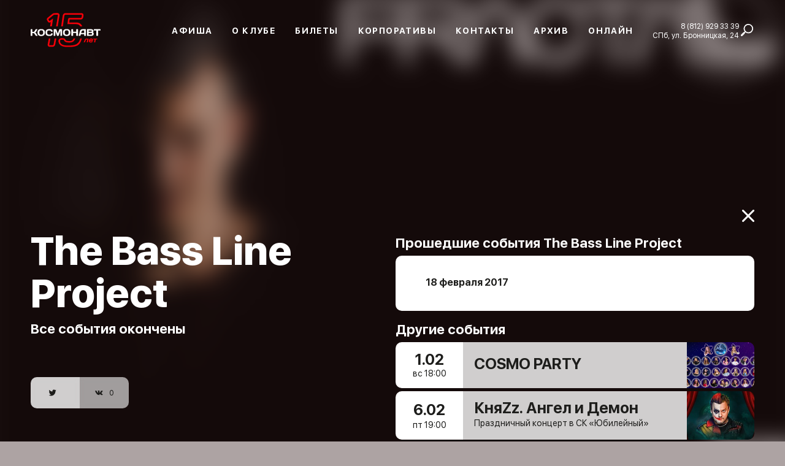

--- FILE ---
content_type: text/html; charset=UTF-8
request_url: https://www.cosmonavt.su/the-bass-line-project
body_size: 12120
content:
<!DOCTYPE html>
<html lang="ru">
<head>
    <meta charset="UTF-8">
    <meta http-equiv="X-UA-Compatible" content="IE=edge">
    <meta name="viewport" content="width=device-width, initial-scale=1">
    <meta name="csrf-param" content="_csrf-frontend">
    <meta name="csrf-token" content="TJUwy79ZfiHvtQStIytI7Ryjeank9lIcqI85NG7Or0kgxGmJzz4cbajxVMtFeDKhTvoj06m3KnDR43YGXp7rLw==">
    <title>The Bass Line Project. Клуб «Космонавт». Купить билет</title>
    <meta property="description" content="The Bass Line Project. Клуб «Космонавт». Купить билет">
<meta property="og:url" content="https://www.cosmonavt.su/the-bass-line-project">
<meta property="og:title" content="The Bass Line Project. Клуб «Космонавт». Купить билет">
<meta property="og:image" content="/images/backlogo.png">
<meta property="og:image:width" content="450">
<meta property="og:image:height" content="298">
<link href="/css/app.min.css" rel="stylesheet">
<link href="/css/fix.css" rel="stylesheet">
<link href="/js/lazy-youtube/lazy-youtube.css" rel="stylesheet">
    <link rel="apple-touch-icon" sizes="57x57" href="/favicon/apple-icon-57x57.png">
    <link rel="apple-touch-icon" sizes="60x60" href="/favicon/apple-icon-60x60.png">
    <link rel="apple-touch-icon" sizes="72x72" href="/favicon/apple-icon-72x72.png">
    <link rel="apple-touch-icon" sizes="76x76" href="/favicon/apple-icon-76x76.png">
    <link rel="apple-touch-icon" sizes="114x114" href="/favicon/apple-icon-114x114.png">
    <link rel="apple-touch-icon" sizes="120x120" href="/favicon/apple-icon-120x120.png">
    <link rel="apple-touch-icon" sizes="144x144" href="/favicon/apple-icon-144x144.png">
    <link rel="apple-touch-icon" sizes="152x152" href="/favicon/apple-icon-152x152.png">
    <link rel="apple-touch-icon" sizes="180x180" href="/favicon/apple-icon-180x180.png">
    <link rel="icon" type="image/png" sizes="192x192"  href="/favicon/android-icon-192x192.png">
    <link rel="icon" type="image/png" sizes="32x32" href="/favicon/favicon-32x32.png">
    <link rel="icon" type="image/png" sizes="96x96" href="/favicon/favicon-96x96.png">
    <link rel="icon" type="image/png" sizes="16x16" href="/favicon/favicon-16x16.png">
    <link rel="manifest" href="/favicon/manifest.json">
    <meta name="msapplication-TileColor" content="#ffffff">
    <meta name="msapplication-TileImage" content="/favicon/ms-icon-144x144.png">
    <meta name="theme-color" content="#ffffff">
    <!-- Google Tag Manager -->
    <script>(function(w,d,s,l,i){w[l]=w[l]||[];w[l].push({'gtm.start':
                new Date().getTime(),event:'gtm.js'});var f=d.getElementsByTagName(s)[0],
            j=d.createElement(s),dl=l!='dataLayer'?'&l='+l:'';j.async=true;j.src=
            'https://www.googletagmanager.com/gtm.js?id='+i+dl;f.parentNode.insertBefore(j,f);
        })(window,document,'script','dataLayer','GTM-KZLVVPP');</script>
    <!-- End Google Tag Manager -->

<!-- Top.Mail.Ru counter --> <script type="text/javascript"> var _tmr = window._tmr || (window._tmr = []); _tmr.push({id: "3630011", type: "pageView", start: (new Date()).getTime()}); (function (d, w, id) {
  if (d.getElementById(id)) return;
  var ts = d.createElement("script"); ts.type = "text/javascript"; ts.async = true; ts.id = id;
  ts.src = "https://top-fwz1.mail.ru/js/code.js";
  var f = function () {var s = d.getElementsByTagName("script")[0]; s.parentNode.insertBefore(ts, s);};
  if (w.opera == "[object Opera]") { d.addEventListener("DOMContentLoaded", f, false); } else { f(); }
})(document, window, "tmr-code");
</script> <noscript><div><img src="https://top-fwz1.mail.ru/counter?id=3630011;js=na" style="position:absolute;left:-9999px;" alt="Top.Mail.Ru" /></div></noscript>
<!-- /Top.Mail.Ru counter -->

<!-- Yandex.Metrika counter -->
<script type="text/javascript">
    (function(m,e,t,r,i,k,a){
        m[i]=m[i]||function(){(m[i].a=m[i].a||[]).push(arguments)};
        m[i].l=1*new Date();
        for (var j = 0; j < document.scripts.length; j++) {if (document.scripts[j].src === r) { return; }}
        k=e.createElement(t),a=e.getElementsByTagName(t)[0],k.async=1,k.src=r,a.parentNode.insertBefore(k,a)
    })(window, document,'script','https://mc.yandex.ru/metrika/tag.js?id=106068166', 'ym');

    ym(106068166, 'init', {ssr:true, webvisor:true, clickmap:true, ecommerce:"dataLayer", accurateTrackBounce:true, trackLinks:true});
</script>
<noscript><div><img src="https://mc.yandex.ru/watch/106068166" style="position:absolute; left:-9999px;" alt="" /></div></noscript>
<!-- /Yandex.Metrika counter -->




</head>
<body class="con">
<!-- Google Tag Manager (noscript) -->
<noscript><iframe src="https://www.googletagmanager.com/ns.html?id=GTM-KZLVVPP"
                  height="0" width="0" style="display:none;visibility:hidden"></iframe></noscript>
<!-- End Google Tag Manager (noscript) -->
<header class="header">
    <div class="container header__container">
        <a class="header__logo" href="/" data-ajax-load="true">
<svg xmlns="http://www.w3.org/2000/svg" viewBox="0 0 382.47 198.28"><defs><style>.cls-1{fill:#fff;}.cls-2{fill:#f40009;}.cls-3{fill:none;}</style></defs><g id="Слой_2" data-name="Слой 2"><g id="Слой_3" data-name="Слой 3"><path class="cls-1" d="M4.08,115.3a1.38,1.38,0,0,0,.68-.18,1.44,1.44,0,0,0,.5-.48,1.27,1.27,0,0,0,.18-.67v-7H8.55a3.34,3.34,0,0,1,1.64.38,4.44,4.44,0,0,1,1.29,1,11.37,11.37,0,0,1,1.13,1.54l2.54,4a3.12,3.12,0,0,0,.62.7,3.47,3.47,0,0,0,.8.48,2.24,2.24,0,0,0,.8.18h3.31a.87.87,0,0,0,.58-.18.58.58,0,0,0,.18-.48,1.45,1.45,0,0,0-.25-.7l-3.61-5.74a11.78,11.78,0,0,0-.74-1,9.76,9.76,0,0,0-.9-1,6.73,6.73,0,0,0-1-.85,3.12,3.12,0,0,0-1.06-.48,4.72,4.72,0,0,0,1.7-.74A5.77,5.77,0,0,0,16.73,103a10.53,10.53,0,0,0,.85-1.32L20.71,96a1.37,1.37,0,0,0,.23-1c-.08-.26-.3-.38-.67-.39H16.93a2.09,2.09,0,0,0-1.12.34,2.8,2.8,0,0,0-1,1l-2.25,4a8.08,8.08,0,0,1-1.19,1.68,4.12,4.12,0,0,1-1.32.95,3.93,3.93,0,0,1-1.55.3H5.44V96a1.41,1.41,0,0,0-.18-.71,1.59,1.59,0,0,0-.5-.5,1.28,1.28,0,0,0-.68-.18H1.36a1.3,1.3,0,0,0-.68.18,1.46,1.46,0,0,0-.49.5A1.33,1.33,0,0,0,0,96v18a1.29,1.29,0,0,0,.19.7,1.38,1.38,0,0,0,.49.5,1.31,1.31,0,0,0,.68.19Zm29-17.25a7.06,7.06,0,0,1,3.58.8,4.66,4.66,0,0,1,2,2.33,11.71,11.71,0,0,1,0,7.52,4.64,4.64,0,0,1-2,2.34,7.16,7.16,0,0,1-3.58.8,7.15,7.15,0,0,1-3.57-.8,4.59,4.59,0,0,1-2-2.34,11.71,11.71,0,0,1,0-7.52,4.61,4.61,0,0,1,2-2.33,7,7,0,0,1,3.57-.8Zm-11.63,6.89a14.09,14.09,0,0,0,.78,4.93,8.08,8.08,0,0,0,2.27,3.36,9.42,9.42,0,0,0,3.65,1.91,17.66,17.66,0,0,0,4.93.6,17.69,17.69,0,0,0,4.94-.6,9.53,9.53,0,0,0,3.66-1.91,8.16,8.16,0,0,0,2.26-3.36,16.17,16.17,0,0,0,0-9.86,8.19,8.19,0,0,0-2.26-3.35A9.27,9.27,0,0,0,38,94.75a18,18,0,0,0-4.94-.61,18,18,0,0,0-4.93.61,9.16,9.16,0,0,0-3.65,1.91A8.11,8.11,0,0,0,22.23,100a14.13,14.13,0,0,0-.78,4.93Zm25,0a12.85,12.85,0,0,0,1.2,5.92,7.59,7.59,0,0,0,3.59,3.44,13.84,13.84,0,0,0,5.92,1.12h3.52a11.47,11.47,0,0,0,2.41-.26,10,10,0,0,0,2.26-.77,7.71,7.71,0,0,0,1.88-1.28,5.69,5.69,0,0,0,1.29-1.78,5.59,5.59,0,0,0,.48-2.27,2,2,0,0,0-.18-.82,1.32,1.32,0,0,0-.42-.48,1.59,1.59,0,0,0-.49-.24,1.69,1.69,0,0,0-.39-.06H65.84a1.86,1.86,0,0,0-.78.14,2.08,2.08,0,0,0-.69.5,4.19,4.19,0,0,0-.6,1,4,4,0,0,1-1.36,1.66,3.75,3.75,0,0,1-2.19.61H57.35a8.65,8.65,0,0,1-2.64-.32A3.35,3.35,0,0,1,53,110a4.53,4.53,0,0,1-.86-2,18.55,18.55,0,0,1,0-6.07,4.53,4.53,0,0,1,.86-2,3.37,3.37,0,0,1,1.67-1.07,9,9,0,0,1,2.64-.32h2.57a3.79,3.79,0,0,1,2.2.62,3.91,3.91,0,0,1,1.35,1.66,3.62,3.62,0,0,0,.61,1,1.79,1.79,0,0,0,.69.5,2,2,0,0,0,.78.15h1.71a1.46,1.46,0,0,0,.4-.07,1.61,1.61,0,0,0,.48-.23,1.35,1.35,0,0,0,.42-.49,1.62,1.62,0,0,0,.18-.81,5.36,5.36,0,0,0-.48-2.27A5.55,5.55,0,0,0,67,96.78a7.32,7.32,0,0,0-1.89-1.28,10.15,10.15,0,0,0-2.25-.78,11.53,11.53,0,0,0-2.41-.25H57.2a13.69,13.69,0,0,0-5.92,1.12A7.54,7.54,0,0,0,47.69,99a12.84,12.84,0,0,0-1.2,5.91ZM86.11,115.3a1.75,1.75,0,0,0,.73-.18,2.08,2.08,0,0,0,.63-.47,2.19,2.19,0,0,0,.42-.65L93,99.77v14.14a1.38,1.38,0,0,0,.18.7,1.44,1.44,0,0,0,.48.5,1.38,1.38,0,0,0,.7.19h2.6a1.36,1.36,0,0,0,.7-.19,1.44,1.44,0,0,0,.48-.5,1.38,1.38,0,0,0,.18-.7V96a1.45,1.45,0,0,0-.65-1.21,1.33,1.33,0,0,0-.68-.18H91.08a1.62,1.62,0,0,0-.74.18,2.09,2.09,0,0,0-.61.5,1.86,1.86,0,0,0-.39.68l-4.26,12.36L80.81,95.92a2,2,0,0,0-.38-.68,2.13,2.13,0,0,0-.62-.5,1.59,1.59,0,0,0-.74-.18H73.18a1.33,1.33,0,0,0-.68.18,1.54,1.54,0,0,0-.47.51,1.35,1.35,0,0,0-.18.7v18a1.38,1.38,0,0,0,.18.7,1.44,1.44,0,0,0,.48.5,1.38,1.38,0,0,0,.7.19h2.6a1.36,1.36,0,0,0,.7-.19,1.44,1.44,0,0,0,.48-.5,1.38,1.38,0,0,0,.18-.7V99.77L82.27,114a2.15,2.15,0,0,0,.41.65,2.08,2.08,0,0,0,.63.47,1.75,1.75,0,0,0,.73.18Zm26.78-17.25a7.06,7.06,0,0,1,3.58.8,4.66,4.66,0,0,1,2,2.33,11.71,11.71,0,0,1,0,7.52,4.64,4.64,0,0,1-2,2.34,8.39,8.39,0,0,1-7.15,0,4.61,4.61,0,0,1-2-2.34,11.89,11.89,0,0,1,0-7.52,4.63,4.63,0,0,1,2-2.33,7,7,0,0,1,3.57-.8Zm-11.63,6.89a14.09,14.09,0,0,0,.78,4.93,8.08,8.08,0,0,0,2.27,3.36,9.42,9.42,0,0,0,3.65,1.91,20.6,20.6,0,0,0,9.87,0,9.42,9.42,0,0,0,3.65-1.91,8.17,8.17,0,0,0,2.27-3.36,16.17,16.17,0,0,0,0-9.86,8.2,8.2,0,0,0-2.27-3.35,9.16,9.16,0,0,0-3.65-1.91,20.27,20.27,0,0,0-9.87,0,9.16,9.16,0,0,0-3.65,1.91A8.11,8.11,0,0,0,102,100a14.13,14.13,0,0,0-.78,4.93Zm41.61,9a1.28,1.28,0,0,0,.19.67,1.33,1.33,0,0,0,.49.48,1.41,1.41,0,0,0,.68.18h2.69a1.42,1.42,0,0,0,.71-.19,1.46,1.46,0,0,0,.5-.49,1.3,1.3,0,0,0,.18-.68v-18a1.31,1.31,0,0,0-.18-.69,1.46,1.46,0,0,0-.5-.49,1.41,1.41,0,0,0-.71-.18h-2.69a1.3,1.3,0,0,0-.68.18,1.28,1.28,0,0,0-.49.49,1.32,1.32,0,0,0-.19.69v6.54h-9.94V95.92a1.42,1.42,0,0,0-.19-.69,1.35,1.35,0,0,0-.49-.49,1.34,1.34,0,0,0-.69-.18h-2.69a1.37,1.37,0,0,0-1.2.67,1.32,1.32,0,0,0-.19.69v18a1.31,1.31,0,0,0,.19.68,1.41,1.41,0,0,0,1.2.68h2.69a1.45,1.45,0,0,0,.69-.18,1.41,1.41,0,0,0,.49-.48,1.38,1.38,0,0,0,.19-.67v-7.43h9.94V114Zm7.87,0a1.17,1.17,0,0,0,0,.67.86.86,0,0,0,.36.48,1.19,1.19,0,0,0,.65.18h2.84a1.72,1.72,0,0,0,.74-.18,2,2,0,0,0,.61-.48,2,2,0,0,0,.36-.7l1-3.64h10.27v3.64a1.4,1.4,0,0,0,.18.7,1.38,1.38,0,0,0,.48.48,1.49,1.49,0,0,0,.7.18h2.72a1.41,1.41,0,0,0,.68-.18,1.44,1.44,0,0,0,.5-.48A1.27,1.27,0,0,0,173,114V95.89a1.34,1.34,0,0,0-.16-.66,1.48,1.48,0,0,0-.44-.49,1.17,1.17,0,0,0-.64-.18H164a18.62,18.62,0,0,0-3.1.23,10.4,10.4,0,0,0-2.82.86,6.83,6.83,0,0,0-2.25,1.72,7,7,0,0,0-1.42,2.81L150.74,114Zm8.88-12.42a3.82,3.82,0,0,1,.79-1.54,3.5,3.5,0,0,1,1.31-1,4,4,0,0,1,1.71-.36h4.12v7.58h-9.21l1.28-4.67Zm16.62,12.39a1.41,1.41,0,0,0,.19.68,1.33,1.33,0,0,0,.48.49,1.38,1.38,0,0,0,.7.19H190a10.74,10.74,0,0,0,2.36-.25,8.79,8.79,0,0,0,2.09-.75,6.45,6.45,0,0,0,1.69-1.25,5.47,5.47,0,0,0,1.12-1.74,6,6,0,0,0,.41-2.22,6.11,6.11,0,0,0-.29-1.88,4.7,4.7,0,0,0-.91-1.65,5.05,5.05,0,0,0-1.58-1.27,6.36,6.36,0,0,0,1.15-1.19,4.17,4.17,0,0,0,.62-1.25,5.19,5.19,0,0,0,.18-1.39,5.89,5.89,0,0,0-.42-2.27,5.1,5.1,0,0,0-1.16-1.67,6.41,6.41,0,0,0-1.69-1.13,8.64,8.64,0,0,0-2-.63,11.65,11.65,0,0,0-2.21-.2H177.61a1.38,1.38,0,0,0-.7.18,1.44,1.44,0,0,0-.48.5,1.41,1.41,0,0,0-.19.68v18Zm13.17-15.48a2,2,0,0,1,1.46.54,2.14,2.14,0,0,1,.56,1.55,2.11,2.11,0,0,1-.56,1.54,2,2,0,0,1-1.46.54h-7.72V98.46Zm.54,8a2.5,2.5,0,0,1,1.28.32,2,2,0,0,1,.77.87,3.5,3.5,0,0,1,0,2.6,2,2,0,0,1-.77.87,2.4,2.4,0,0,1-1.28.31h-8.26v-5Zm9.41-11.86a1.33,1.33,0,0,0-1.18.66,1.35,1.35,0,0,0-.18.7v1.36a1.36,1.36,0,0,0,.66,1.18,1.49,1.49,0,0,0,.7.18h6.45V114a1.28,1.28,0,0,0,.18.68,1.44,1.44,0,0,0,.5.48,1.41,1.41,0,0,0,.68.18h2.72a1.41,1.41,0,0,0,.68-.18,1.33,1.33,0,0,0,.49-.48,1.2,1.2,0,0,0,.19-.68V98.64h6.45a1.45,1.45,0,0,0,.7-.18,1.36,1.36,0,0,0,.66-1.18V95.92a1.35,1.35,0,0,0-.18-.7,1.38,1.38,0,0,0-.48-.48,1.35,1.35,0,0,0-.7-.18Z"/><path class="cls-2" d="M149.59,136a21.82,21.82,0,0,1-13.7,8.08,71,71,0,0,1-10.71,1.22c-4.33.18-8.77,0-14-.08-6.27-.14-11-1.6-15-4.59a11.35,11.35,0,0,1-4.16-8c-.14-1.83.18-4.21,2.46-5.18a4.27,4.27,0,0,1,1.48-.3c1.78-.08,3.14-.09,5.18,0,2.33.06,3,1,3.39,2,1.53,4,4.85,5.22,8.12,6.14a35,35,0,0,0,16.58-.2c5.6-1.54,8.05-6.32,9.24-8.61.1-.21,1.15-2.73,1.24-2.9h-5.39c-1.23,3.44-3.82,6.45-6.57,7.2a29.61,29.61,0,0,1-13.59.22c-2.84-.8-4.14-1.44-4.86-3.31-1.21-3.17-4.06-5-8-5.06-2.16,0-3.67,0-5.56,0a9.9,9.9,0,0,0-3.4.73c-3.73,1.58-5.67,5.07-5.32,9.56A15.54,15.54,0,0,0,93,144c4.82,3.64,10.75,5.49,18.14,5.65,2.7.07,5.19.11,7.57.11s4.55.06,6.74,0A75.54,75.54,0,0,0,137,148.45c7.52-1.43,13-4.53,16.77-9.45a44.11,44.11,0,0,0,5.89-12.61l.85-2.89h-5.12C153.08,131.2,150.9,134.25,149.59,136Z"/><path class="cls-2" d="M72.44,138.71c-.18.95-.3,1.58-.35,1.9-.55,3.25-1.91,3.86-4.22,3.86H60.11a2.12,2.12,0,0,1-1.49-.4,2.62,2.62,0,0,1-.2-1.95c.27-1.53.6-3.31,1-5.37.64-3.38,1.43-7.58,2.27-12.66l.1-.59h-5.1c-.82,4.94-1.6,9.06-2.23,12.37-.4,2.09-.74,3.9-1,5.46a6.31,6.31,0,0,0,6.64,8h7.78c3.58,0,8.09-1.38,9.19-8,0-.29.17-.89.34-1.78.51-2.64,1.56-8.12,2.82-15.72l.07-.38H75.18C74,130.82,73,135.94,72.44,138.71Z"/><path class="cls-2" d="M88.93,46.49a5.38,5.38,0,0,0-4-2c-3.6-.09-7.37,0-11.54.29a9.23,9.23,0,0,0-4.82,1.91c-5.2,4-10.49,8.28-15.73,12.6-1.76,1.45-3.41,4-1.26,7.84.47.84,1,1.68,1.44,2.51l.54.93a6.63,6.63,0,0,0,4,3.48,6.37,6.37,0,0,0,5-1.4.21.21,0,0,1,.33.2c-.38,2.44-2,13.14-2,13.17h5.48c.46-2.83,3.91-24.75,3.91-24.75l-6.65,4.59c-1.35.94-2.62,1.82-3.9,2.69-.2.14-.38.25-.52.33a.69.69,0,0,1-.9-.21,7.14,7.14,0,0,1-.39-.62l-.55-.94c-.47-.81-.94-1.62-1.4-2.44-.55-1-.48-1.05.06-1.49,5.2-4.29,10.46-8.5,15.62-12.51a4.2,4.2,0,0,1,2.07-.86,83.4,83.4,0,0,1,10.53-.3,1.21,1.21,0,0,1,.94.46,1.45,1.45,0,0,1,.21,1.18C85.26,52.06,79.66,86,79.66,86h5.09c1.39-8.63,5.48-33.14,5.63-34.06A7,7,0,0,0,88.93,46.49Z"/><path class="cls-2" d="M158.39,44.62H120.54q-5.87,0-11.73,0c-4.3,0-7.42,2.82-8.16,7.29-.07.46-.15.92-.23,1.37s-.15.87-.22,1.3C99.56,58.43,96,82.8,95.51,86c0,0,5.27,0,5.27,0,.46-3.08,3.77-26.86,4.39-30.6l.21-1.26q.14-.7.24-1.41c.34-2,1.42-3.06,3.22-3.07,3.9,0,7.79,0,11.69,0h37.86c1.65,0,2,.37,2,.38s.38.48.05,2.47c-.09.53-.18,1.06-.26,1.6-.12.72-.23,1.44-.36,2.16-.45,2.62-1.64,3.15-3.42,3.15H151.9c-9.78,0-19.89,0-29.83,0-1.09,0-4.41,0-4.91,4.28-.22,2-2,15-2,15h23.55c9.5,0,13.71,1.65,17,7.31h6.1a31,31,0,0,0-3.21-5.59c-5.17-6.34-11.22-6.69-19.55-6.69H121c.35-3.13.86-7.23,1.11-9.31,9.92.06,20,0,29.76,0h4.49c4.58,0,7.56-2.61,8.38-7.34.13-.73.24-1.47.36-2.21.09-.53.17-1,.26-1.57.31-1.85.52-4.55-1.17-6.55C163,45.33,161.09,44.62,158.39,44.62Z"/><path class="cls-2" d="M192.16,123.83a8.43,8.43,0,0,0-5.54.3c-2.82,1.16-4.45,4.06-4.27,7.49a4,4,0,0,0,3.13,3.89,8.42,8.42,0,0,0,1.33.24,11.63,11.63,0,0,0,5.39-.67,2.68,2.68,0,0,0,1.88-1.93,1.1,1.1,0,0,0-.26-1,2.66,2.66,0,0,0-2.9.33,3.85,3.85,0,0,1-3,.85c-1.35-.12-1.89-.79-1.77-2.3h6.81c2.06,0,2.06,0,2.34-2.05C195.6,126.4,194.46,124.46,192.16,123.83Zm-.68,4.62h-4.92a2.87,2.87,0,0,1,3.5-2.43C191.21,126.26,191.71,127.08,191.48,128.45Z"/><path class="cls-2" d="M180.65,123.73c-1.84,0-3.67,0-5.5,0-2.73.11-4.8,1.22-5.73,4-.28.79-.66,1.55-1,2.33-.64,1.51-1.29,3-1.92,4.52-.32.78-.16,1,.68,1,.42,0,.85,0,1.27,0a1.74,1.74,0,0,0,1.94-1.27c.86-2.13,1.8-4.23,2.68-6.34a2.43,2.43,0,0,1,2.23-1.65c.63,0,1.26,0,2,0-.1.62-.18,1.16-.27,1.7-.39,2.18-.79,4.36-1.18,6.54-.14.8,0,1,.86,1h1.84a1,1,0,0,0,1.08-.92c.58-3.36,1.18-6.71,1.77-10.06C181.51,124,181.3,123.73,180.65,123.73Z"/><path class="cls-2" d="M207.65,123.74c-3.35,0-6.7,0-10.05,0a1,1,0,0,0-1.17,1,5.52,5.52,0,0,1-.11.71c-.2.68.1.91.76.9,1,0,2.06,0,3.16,0,0,.31,0,.55-.07.77-.44,2.5-.9,5-1.34,7.49-.14.8,0,1,.86,1h1.59c1,0,1.18-.17,1.35-1.16.43-2.5.88-5,1.31-7.49.08-.49.3-.65.79-.62.87,0,1.75,0,2.63,0a.85.85,0,0,0,1-.8c0-.26.09-.52.14-.78C208.63,123.93,208.48,123.74,207.65,123.74Z"/><rect class="cls-3" width="382.47" height="198.28"/></g></g></svg>
        </a>
        <nav class="header__navigation js-header-navigation">
            <form class="search-form search-form--click" method="get" action="/search">
                <input class="search-form__input search-form__input--click" name="word" placeholder="Поиск">
                <button class="search-form__button search-form__button--click" type="button">
                    <svg width="20" height="20" viewBox="0 0 20 20" fill="none" xmlns="http://www.w3.org/2000/svg">
                        <path d="M17.7495 2.25044C16.2493 0.750222 14.2829 0 12.3167 0C10.3502 0 8.38401 0.750222 6.88379 2.25044C4.08626 5.048 3.89826 9.46533 6.31713 12.4822L5.47491 13.3244C5.02892 13.2524 4.55625 13.3847 4.2127 13.7287L0.426498 17.5149C-0.142166 18.0833 -0.142166 19.0051 0.426498 19.5736C0.710718 19.8578 1.08338 20 1.45583 20C1.82827 20 2.20093 19.8578 2.48515 19.5736L6.27135 15.7873C6.61513 15.4438 6.74735 14.9713 6.67557 14.5256L7.51801 13.6831C8.91689 14.8049 10.6164 15.3669 12.3167 15.3669C14.2831 15.3669 16.2493 14.6167 17.7495 13.1164C20.7502 10.1158 20.7502 5.25111 17.7495 2.25044ZM16.5486 11.9156C15.4182 13.046 13.9153 13.6684 12.3167 13.6684C10.718 13.6684 9.21511 13.046 8.08468 11.9156C6.95424 10.7851 6.3318 9.28222 6.3318 7.68356C6.3318 6.08489 6.95424 4.582 8.08468 3.45156C9.21511 2.32111 10.718 1.69867 12.3167 1.69867C13.9153 1.69867 15.4182 2.32111 16.5486 3.45156C17.6791 4.582 18.3015 6.08489 18.3015 7.68356C18.3015 9.282 17.6791 10.7851 16.5486 11.9156Z" fill="white"></path>
                    </svg>
                </button>
                <button class="search-form__button search-form__button--bg search-form__button--search" type="submit">
                    <svg width="20" height="20" viewBox="0 0 20 20" fill="none" xmlns="http://www.w3.org/2000/svg">
                        <path d="M17.7495 2.25044C16.2493 0.750222 14.2829 0 12.3167 0C10.3502 0 8.38401 0.750222 6.88379 2.25044C4.08626 5.048 3.89826 9.46533 6.31713 12.4822L5.47491 13.3244C5.02892 13.2524 4.55625 13.3847 4.2127 13.7287L0.426498 17.5149C-0.142166 18.0833 -0.142166 19.0051 0.426498 19.5736C0.710718 19.8578 1.08338 20 1.45583 20C1.82827 20 2.20093 19.8578 2.48515 19.5736L6.27135 15.7873C6.61513 15.4438 6.74735 14.9713 6.67557 14.5256L7.51801 13.6831C8.91689 14.8049 10.6164 15.3669 12.3167 15.3669C14.2831 15.3669 16.2493 14.6167 17.7495 13.1164C20.7502 10.1158 20.7502 5.25111 17.7495 2.25044ZM16.5486 11.9156C15.4182 13.046 13.9153 13.6684 12.3167 13.6684C10.718 13.6684 9.21511 13.046 8.08468 11.9156C6.95424 10.7851 6.3318 9.28222 6.3318 7.68356C6.3318 6.08489 6.95424 4.582 8.08468 3.45156C9.21511 2.32111 10.718 1.69867 12.3167 1.69867C13.9153 1.69867 15.4182 2.32111 16.5486 3.45156C17.6791 4.582 18.3015 6.08489 18.3015 7.68356C18.3015 9.282 17.6791 10.7851 16.5486 11.9156Z" fill="white"></path>
                    </svg>
                </button>
            </form>
            <ul class="header__menu">
                <li class="header__item">
                    <a class="header__link" href="/" data-ajax-load="true">Афиша</a>
                </li>
                <li class="header__item">
                    <a class="header__link" href="/about" data-ajax-load="true">О клубе</a>
                </li>
                <li class="header__item">
                    <a class="header__link" href="tickets" data-ajax-load="true">Билеты</a>
                </li>
                <li class="header__item">
                    <a class="header__link" href="/corporate" data-ajax-load="true">Корпоративы</a>
                </li>
                <li class="header__item">
                    <a class="header__link" href="/contacts" data-ajax-load="true">Контакты</a>
                </li>
                <li class="header__item">
                    <a class="header__link" href="/archive" data-ajax-load="true">Архив</a>
                </li>
    <li class="header__item">
                    <a class="header__link" href="/online" data-ajax-load="true">Онлайн</a>
                </li>

            </ul>
            <div class="header__info">
                <div class="header__contacts">
                    <p>
                        <a href="tel:+78129293339">8 (812) 929 33 39</a>
                    </p>
                    <p>СПб, ул. Бронницкая, 24</p>
                </div>
                <span class="header__search-button" href="#">
                    <span class="search-icon">
                        <svg>
                            <use xlink:href="/images/icon.svg#icon_search"></use>
                        </svg>
                    </span>
                    <form action="/search" class="f-search">
                        <input type="text" placeholder="Поиск" type="search" name="word">
                    </form>
                </span>
            </div>
        </nav>
        <div class="burger-button js-burger-button header__button">
            <span></span>
            <span></span>
            <span></span>
        </div>
    </div>

</header>

<div class="page">
    <div class="page__background page__background--archive">
        <img class="page__background-image page__background-image--blur"
             src="https://www.cosmonavt.su/uploads/events/1242/7a367550c70f4f861772398d7fd0c7d6.jpg"
             alt="The Bass Line Project"/>
    </div>
    <div class="page__content page__content--archive js-page-content">
        <div class="container">
            <div class="two-columns">
                <div class="two-columns__col two-columns__col_info">
                    <div class="side-info side-info_artist js-scroll-fix">
                        <h1 class="side-info__name">The Bass Line Project</h1>
                        <p class="side-info__text">Все события окончены</p>
                        <div class="share side-info__social">
                            <a class="share__button" href="https://twitter.com/intent/tweet?text=The+Bass+Line+Project&via=cosmonavt&url=https%3A%2F%2Fwww.cosmonavt.su%2Fthe-bass-line-project"
                               target="_blank">
                                <svg class="share__icon">
                                    <use xlink:href="images/icon.svg#icon_twitter"></use>
                                </svg>
                                <span class="share__count"></span>
                            </a>
<!--                            <a class="share__button" href="--><!--"-->
<!--                               target="_blank">-->
<!--                                <svg class="share__icon">-->
<!--                                    <use xlink:href="images/icon.svg#icon_facebook"></use>-->
<!--                                </svg>-->
<!--                                <span class="share__count" data-name="count-fb-likes"></span>-->
<!--                            </a>-->
                            <a class="share__button" href="http://vk.com/share.php?url=https%3A%2F%2Fwww.cosmonavt.su%2Fthe-bass-line-project"
                               target="_blank">
                                <svg class="share__icon">
                                    <use xlink:href="images/icon.svg#icon_vk"></use>
                                </svg>
                                <span class="share__count" data-name="count-vk-likes"></span>
                            </a>
                        </div>
                    </div>
                </div>
                <div class="two-columns__col two-columns__col_artist">
                    <a class="two-columns__close-page" href="/" data-ajax-load="true">
                        <svg>
                            <use xlink:href="images/icon.svg#icon_close"></use>
                        </svg>
                    </a>
                                        <div class="event-cards">
                        <p class="event-cards__month">Прошедшие события The Bass Line Project</p>
                        <div class="event-cards__cards">
                            <div class="archive-card">
                                <table class="table" cellspacing="0">
                                    <tbody>
                                                                            <tr class="table__row">
                                            <td class="table__col table__col_bold">
                                                18 февраля 2017                                            </td>
                                            <td class="table__col"></td>
                                        </tr>
                                                                        </tbody>
                                </table>
                            </div>
                        </div>
                    </div>
                    <div class="event-cards">
                        <p class="event-cards__month">Другие события</p>
                                                    <div class="event-cards__cards">
                        <div class="event-card">
                <div class="event-card__info">
                    <span class="event-card__date">
                        1.02                    </span>
                    <span class="event-card__time">
                        вс  <span class="card-time">18:00</span>
                    </span>
                </div>
                <a data-ajax-load="true"
                       href="/cosmo-party" class="event-card__texts">
                    <span class="event-card__link">
                        COSMO PARTY                    </span>
                                            <p class="event-card__name"></p>
                                                                <p class="event-card__mobile_price">от 1200 руб.</p>
                                    </a>
                <div class="event-card__image">
                    <img src="https://www.cosmonavt.su/uploads/artists/1131/50315363affbdddc27c799d3f71dcd17_sm.jpg"
                         alt="COSMO PARTY"/>
                                            <a class="event-card__button event-card__button--desctop" href="#" onclick="window['YandexTicketsDealer'].push(['getDealer', function(dealer) { dealer.open({ id: 'ticketsteam-442@616383', type: 'session' }) }])">Купить билет</a>
                        <a class="event-card__button event-card__button--mobile" data-ajax-load="true"
                           href="/cosmo-party" >Купить билет</a>
                                    </div>
            </div>
                                <div class="event-card">
                <div class="event-card__info">
                    <span class="event-card__date">
                        6.02                    </span>
                    <span class="event-card__time">
                        пт  <span class="card-time">19:00</span>
                    </span>
                </div>
                <a data-ajax-load="true"
                       href="/knyazz" class="event-card__texts">
                    <span class="event-card__link">
                        КняZz. Ангел и Демон                    </span>
                                            <p class="event-card__name">Праздничный концерт в СК «Юбилейный»</p>
                                                                <p class="event-card__mobile_price">от 4500 руб.</p>
                                    </a>
                <div class="event-card__image">
                    <img src="https://www.cosmonavt.su/uploads/artists/185/eb27196da0eef3b3b1f13de4ea1d8906_sm.jpeg"
                         alt="КняZz. Ангел и Демон"/>
                                            <a class="event-card__button event-card__button--desctop" href="#" onclick="window['YandexTicketsDealer'].push(['getDealer', function(dealer) { dealer.open({ id: 'ticketsteam-442@581811', type: 'session' }) }])">Купить билет</a>
                        <a class="event-card__button event-card__button--mobile" data-ajax-load="true"
                           href="/knyazz" >Купить билет</a>
                                    </div>
            </div>
                                <div class="event-card">
                <div class="event-card__info">
                    <span class="event-card__date">
                        6.02                    </span>
                    <span class="event-card__time">
                        пт  <span class="card-time">19:00</span>
                    </span>
                </div>
                <a data-ajax-load="true"
                       href="/folk-festival-stuzha" class="event-card__texts">
                    <span class="event-card__link">
                        СТУЖА ФОЛК ФЕСТ                    </span>
                                            <p class="event-card__name"></p>
                                                                <p class="event-card__mobile_price">от 2500 руб.</p>
                                    </a>
                <div class="event-card__image">
                    <img src="https://www.cosmonavt.su/uploads/artists/1013/11bf9ab4c10aef86c1d3b63db9d17c27_sm.jpg"
                         alt="СТУЖА ФОЛК ФЕСТ"/>
                                            <a class="event-card__button event-card__button--desctop" href="#" onclick="window['YandexTicketsDealer'].push(['getDealer', function(dealer) { dealer.open({ id: 'ticketsteam-442@612941', type: 'session' }) }])">Купить билет</a>
                        <a class="event-card__button event-card__button--mobile" data-ajax-load="true"
                           href="/folk-festival-stuzha" >Купить билет</a>
                                    </div>
            </div>
            
</div>
                                            </div>
                    <a class="button event-cards__button" href="/" data-ajax-load="true">Перейти в афишу</a>
                </div>
            </div>
        </div>
    </div>
</div>
<script>
    document.addEventListener("DOMContentLoaded", function(event) {
        loadStatisticData();
    });
</script>
<footer class="main-footer main-footer--height">
    <div class="main-footer__container container">
        <section class="additional">
            <div class="additional__newsletter newsletter">
                <div class="newsletter__wrap">
                    <p class="newsletter__get">
                        Получать новости клуба:
                    </p>
                    <form class="newsletter__form">
                        <input class="newsletter__input" type="email" placeholder="E-mail" data-name="user-email">
                        <button class="newsletter__subscribe" type="button" onclick="commonFrontend.subscribe()">Подписаться</button>
                    </form>
                </div>
                <ul class="additional__social social">
<!--                    <li class="social__item">-->
<!--                        <a class="social__link" href="--><!--">-->
<!--                            <svg class="social__icon" width="20" height="21" viewBox="0 0 20 21" fill="none"-->
<!--                                 xmlns="http://www.w3.org/2000/svg">-->
<!--                                <path clip-rule="evenodd"-->
<!--                                      d="M9.69035 0.633545C7.05883 0.633545 6.72858 0.645051 5.69503 0.692085C4.6635 0.739321 3.95939 0.902629 3.3433 1.14224C2.70601 1.38973 2.16541 1.72078 1.62683 2.25955C1.08785 2.79813 0.756794 3.33872 0.508499 3.9758C0.268279 4.59209 0.104768 5.29639 0.0583391 6.32751C0.0121119 7.36105 0 7.6915 0 10.323C0 12.9545 0.0117082 13.2837 0.058541 14.3173C0.105979 15.3488 0.269289 16.0529 0.508701 16.669C0.75639 17.3062 1.08745 17.8468 1.62623 18.3854C2.1646 18.9244 2.7052 19.2562 3.34208 19.5037C3.95858 19.7433 4.66289 19.9067 5.69422 19.9539C6.72777 20.0009 7.05782 20.0124 9.68914 20.0124C12.3209 20.0124 12.6501 20.0009 13.6837 19.9539C14.7152 19.9067 15.4201 19.7433 16.0366 19.5037C16.6737 19.2562 17.2135 18.9244 17.7518 18.3854C18.2908 17.8468 18.6219 17.3062 18.8702 16.6692C19.1084 16.0529 19.2719 15.3486 19.3203 14.3175C19.3668 13.2839 19.3789 12.9545 19.3789 10.323C19.3789 7.6915 19.3668 7.36125 19.3203 6.32771C19.2719 5.29619 19.1084 4.59209 18.8702 3.976C18.6219 3.33872 18.2908 2.79813 17.7518 2.25955C17.2129 1.72058 16.6739 1.38952 16.036 1.14224C15.4183 0.902629 14.7138 0.739321 13.6822 0.692085C12.6487 0.645051 12.3196 0.633545 9.68732 0.633545H9.69035ZM8.82054 2.37957C9.07852 2.37916 9.36638 2.37957 9.68977 2.37957C12.2769 2.37957 12.5835 2.38885 13.6052 2.43528C14.5499 2.47848 15.0626 2.63634 15.4042 2.76896C15.8564 2.94458 16.1787 3.15452 16.5177 3.49365C16.8568 3.83278 17.0667 4.15576 17.2428 4.60794C17.3754 4.94909 17.5335 5.46182 17.5765 6.40654C17.6229 7.42797 17.633 7.7348 17.633 10.3207C17.633 12.9065 17.6229 13.2134 17.5765 14.2348C17.5333 15.1795 17.3754 15.6923 17.2428 16.0334C17.0671 16.4856 16.8568 16.8075 16.5177 17.1465C16.1785 17.4856 15.8566 17.6955 15.4042 17.8712C15.063 18.0044 14.5499 18.1618 13.6052 18.205C12.5837 18.2515 12.2769 18.2616 9.68977 18.2616C7.10246 18.2616 6.79583 18.2515 5.77439 18.205C4.82966 18.1614 4.31692 18.0036 3.97516 17.871C3.52298 17.6953 3.2 17.4854 2.86086 17.1463C2.52173 16.8071 2.31179 16.485 2.13576 16.0326C2.00314 15.6914 1.84508 15.1787 1.80208 14.234C1.75565 13.2126 1.74636 12.9057 1.74636 10.3182C1.74636 7.73076 1.75565 7.42555 1.80208 6.40412C1.84528 5.4594 2.00314 4.94666 2.13576 4.60511C2.31139 4.15294 2.52173 3.82996 2.86086 3.49083C3.2 3.15169 3.52298 2.94176 3.97516 2.76573C4.31672 2.6325 4.82966 2.47505 5.77439 2.43165C6.66825 2.39128 7.01465 2.37916 8.82054 2.37715V2.37957ZM14.8627 3.9889C14.2208 3.9889 13.7 4.50911 13.7 5.15123C13.7 5.79316 14.2208 6.31397 14.8627 6.31397C15.5046 6.31397 16.0255 5.79316 16.0255 5.15123C16.0255 4.50931 15.5046 3.9885 14.8627 3.9885V3.9889ZM9.69088 5.34736C6.94288 5.34736 4.71489 7.57532 4.71489 10.3233C4.71489 13.0713 6.94288 15.2982 9.69088 15.2982C12.4389 15.2982 14.6661 13.0713 14.6661 10.3233C14.6661 7.57532 12.4387 5.34736 9.69068 5.34736H9.69088ZM9.68986 7.09357C11.4735 7.09357 12.9197 8.53951 12.9197 10.3234C12.9197 12.107 11.4735 13.5532 9.68986 13.5532C7.90598 13.5532 6.46002 12.107 6.46002 10.3234C6.46002 8.53951 7.90598 7.09357 9.68986 7.09357Z"/>-->
<!--                            </svg>-->
<!---->
<!--                            <span class="visually-hidden">-->
<!--              Instagram-->
<!--            </span>-->
<!--                        </a>-->
<!--                    </li>-->
<!--                    <li class="social__item">-->
<!--                        <a class="social__link" href="--><!--">-->
<!--                            <svg class="social__icon" width="12" height="26" viewBox="0 0 12 26" fill="none"-->
<!--                                 xmlns="http://www.w3.org/2000/svg">-->
<!--                                <path clip-rule="evenodd"-->
<!--                                      d="M7.90676 25.4348V12.7159H11.1316L11.5589 8.3329H7.90676L7.91224 6.13917C7.91224 4.99602 8.012 4.38349 9.52009 4.38349H11.5361V0L8.31083 0C4.43675 0 3.07318 2.12622 3.07318 5.70187V8.3334H0.658325V12.7164H3.07318V25.4348H7.90676Z"/>-->
<!--                            </svg>-->
<!--                            <span class="visually-hidden">-->
<!--              Facebook-->
<!--            </span>-->
<!--                        </a>-->
<!--                    </li>-->

                    <li class="social__item">
                        <a class="social__link" href="https://vk.com/kosmonavtclub">
            <span class="visually-hidden">
              Vk
              </span>
                           <svg class="social__icon" width="25" height="25" viewBox="0 0 100 100" fill="none" xmlns="http://www.w3.org/2000/svg">
<path fill-rule="evenodd" clip-rule="evenodd" d="M7.02944 7.02944C0 14.0589 0 25.3726 0 48V52C0 74.6274 0 85.9411 7.02944 92.9706C14.0589 100 25.3726 100 48 100H52C74.6274 100 85.9411 100 92.9706 92.9706C100 85.9411 100 74.6274 100 52V48C100 25.3726 100 14.0589 92.9706 7.02944C85.9411 0 74.6274 0 52 0H48C25.3726 0 14.0589 0 7.02944 7.02944ZM16.8752 30.4169C17.4168 56.4169 30.4167 72.0418 53.2084 72.0418H54.5003V57.1668C62.8753 58.0001 69.2082 64.1252 71.7498 72.0418H83.5835C80.3335 60.2085 71.7914 53.6668 66.4581 51.1668C71.7914 48.0835 79.2915 40.5835 81.0831 30.4169H70.3328C67.9995 38.6669 61.0836 46.1668 54.5003 46.8751V30.4169H43.7499V59.2501C37.0833 57.5835 28.6668 49.5002 28.2918 30.4169H16.8752Z" fill="white"/>  
</svg>
                        </a>
                    </li>






                    <li class="social__item">
                        <a class="social__link" href="https://t.me/kosmonavt_spb">
                            <span class="visually-hidden">
                                Тг
                            </span>
                            <svg xmlns="http://www.w3.org/2000/svg" class="social__icon" fill="#000000" viewBox="0 0 50 50" width="25px" height="25px">
<path d="M46.137,6.552c-0.75-0.636-1.928-0.727-3.146-0.238l-0.002,0C41.708,6.828,6.728,21.832,5.304,22.445 c-0.259,0.09-2.521,0.934-2.288,2.814c0.208,1.695,2.026,2.397,2.248,2.478l8.893,3.045c0.59,1.964,2.765,9.21,3.246,10.758 c0.3,0.965,0.789,2.233,1.646,2.494c0.752,0.29,1.5,0.025,1.984-0.355l5.437-5.043l8.777,6.845l0.209,0.125 c0.596,0.264,1.167,0.396,1.712,0.396c0.421,0,0.825-0.079,1.211-0.237c1.315-0.54,1.841-1.793,1.896-1.935l6.556-34.077 C47.231,7.933,46.675,7.007,46.137,6.552z M22,32l-3,8l-3-10l23-17L22,32z"/></svg>
                        </a>
                    </li>



                    <li class="social__item">
                        <a class="social__link" href="https://www.youtube.com/channel/UC_l3LBWRUgq6QWwcfs2cDpA">
            <span class="visually-hidden">
              Youtube
              </span>
                            <svg class="social__icon" width="25" height="18" viewBox="0 0 25 18" fill="none"
                                 xmlns="http://www.w3.org/2000/svg">
                                <path fill-rule="evenodd" clip-rule="evenodd"
                                      d="M24.75 3.87605C24.75 3.87605 24.5055 2.11566 23.7563 1.34045C22.8055 0.322539 21.7398 0.317748 21.2516 0.25867C17.7531 0 12.5055 0 12.5055 0H12.4945C12.4945 0 7.24687 0 3.74844 0.25867C3.25937 0.317748 2.19453 0.322539 1.24297 1.34045C0.49375 2.11566 0.25 3.87605 0.25 3.87605C0.25 3.87605 0 5.94381 0 8.01077V9.9492C0 12.017 0.25 14.0839 0.25 14.0839C0.25 14.0839 0.49375 15.8443 1.24297 16.6195C2.19453 17.6374 3.44375 17.6055 4 17.7117C6 17.9081 12.5 17.9688 12.5 17.9688C12.5 17.9688 17.7531 17.9608 21.2516 17.7021C21.7398 17.6422 22.8055 17.6374 23.7563 16.6195C24.5055 15.8443 24.75 14.0839 24.75 14.0839C24.75 14.0839 25 12.017 25 9.9492V8.01077C25 5.94381 24.75 3.87605 24.75 3.87605Z"
                                      fill="white"/>
                                <path class="social__icon-ytb" fill-rule="evenodd" clip-rule="evenodd"
                                      d="M9.91863 12.298L9.91785 5.11987L16.6725 8.72129L9.91863 12.298Z"
                                      fill="#1D1D1B"/>
                            </svg>
                        </a>
                    </li>


                </ul>
            </div>
            <ul class="additional__footer-list footer-list">
                <li class="footer-list__item">
                    <a class="footer-list__link" href="/" data-ajax-load="true">Афиша</a>
                </li>
                <li class="footer-list__item">
                    <a class="footer-list__link" href="/about" data-ajax-load="true">О клубе</a>
                </li>
                <li class="footer-list__item">
                    <a class="footer-list__link" href="tickets" data-ajax-load="true">Билеты</a>
                </li>
                <li class="footer-list__item">
                    <a class="footer-list__link" href="/corporate" data-ajax-load="true">Корпоративы</a>
                </li>
                <li class="footer-list__item">
                    <a class="footer-list__link" href="/contacts" data-ajax-load="true">Контакты</a>
                </li>
                <li class="footer-list__item">
                    <a class="footer-list__link" href="/archive" data-ajax-load="true">Архив</a>
                </li>
                <li class="footer-list__item">
                    <a class="footer-list__link" href="/online" data-ajax-load="true">Онлайн</a>
                </li>


            </ul>
            <div class="additional__secondary secondary-info">
                <div class="secondary-info__wrap">
                    <a class="secondary-info__link" href="/offer" data-ajax-load="true">
                        <span class="secondary-info__link-text">Договор оферты</span>
                    </a>
                    <a class="secondary-info__link" href="/privacy" data-ajax-load="true">
                        <span class="secondary-info__link-text">Политика конфиденциальности</span>
                    </a>
                    <a class="secondary-info__link" href="/rules" data-ajax-load="true">
                        <span class="secondary-info__link-text">Правила посещения клуба</span>
                    </a>
        
            <a class="secondary-info__link" href="/akkreditaciya" data-ajax-load="true">
                        <span class="secondary-info__link-text">Аккредитация</span>
                    </a>
        


        </div>
                <p class="secondary-info__author">
                    Дизайн и разработка сайта:
                    <a class="secondary-info__author-link" href="https://x4digital.com" target="_blank">x4.digital</a>
                </p>
            </div>
        </section>
    </div>
</footer>
<script src="/assets/10cba96f/jquery.js"></script>
<script src="/js/app.min.js"></script>
<script src="/js/lazy-youtube/lazy-youtube.js"></script>
<script src="/js/main.js"></script>
<script src="/js/yandextickets.js"></script><div id="preloader" class="animation preloader--active">
    <div class="decor">
        <div class="bar"></div>
    </div>
</div>
</body>
</html>


--- FILE ---
content_type: text/css
request_url: https://www.cosmonavt.su/css/app.min.css
body_size: 30628
content:
@charset "UTF-8";
/*! normalize.css v6.0.0 | MIT License | github.com/necolas/normalize.css */
@-webkit-keyframes a{0%{height:20px}to{height:70px}}@keyframes a{0%{height:20px}to{height:70px}}@-webkit-keyframes b{0%{height:20px}to{height:90px}}@keyframes b{0%{height:20px}to{height:90px}}@-webkit-keyframes c{0%{height:20px}to{height:100px}}@keyframes c{0%{height:20px}to{height:100px}}@-webkit-keyframes d{0%{-webkit-transform:rotate(0deg);transform:rotate(0deg)}to{-webkit-transform:rotate(359deg);transform:rotate(359deg)}}@keyframes d{0%{-webkit-transform:rotate(0deg);transform:rotate(0deg)}to{-webkit-transform:rotate(359deg);transform:rotate(359deg)}}@-webkit-keyframes e{to{-webkit-transform:rotate(1turn);transform:rotate(1turn)}}@keyframes e{to{-webkit-transform:rotate(1turn);transform:rotate(1turn)}}@-webkit-keyframes f{0%{opacity:0}to{opacity:1}}@keyframes f{0%{opacity:0}to{opacity:1}}@-webkit-keyframes g{25%{-webkit-transform:rotate(-2deg);transform:rotate(-2deg)}75%{-webkit-transform:rotate(2deg);transform:rotate(2deg)}to{-webkit-transform:rotate(0);transform:rotate(0)}}@keyframes g{25%{-webkit-transform:rotate(-2deg);transform:rotate(-2deg)}75%{-webkit-transform:rotate(2deg);transform:rotate(2deg)}to{-webkit-transform:rotate(0);transform:rotate(0)}}@-webkit-keyframes h{50%{-webkit-transform:scale(1.1);transform:scale(1.1)}to{-webkit-transform:scale(1);transform:scale(1)}}@keyframes h{50%{-webkit-transform:scale(1.1);transform:scale(1.1)}to{-webkit-transform:scale(1);transform:scale(1)}}html{-ms-text-size-adjust:100%;-webkit-text-size-adjust:100%;background-color:rgba(52,25,26,.4)}article,aside,details,figcaption,figure,footer,header,main,menu,nav,section{display:block}h1{font-size:2em}figure{margin:1em 40px}hr{-webkit-box-sizing:content-box;box-sizing:content-box;height:0;overflow:visible}code,kbd,pre,samp{font-family:monospace,monospace;font-size:1em}a{background-color:transparent;-webkit-text-decoration-skip:objects;color:inherit;text-decoration:none;cursor:pointer}abbr[title]{border-bottom:none;-webkit-text-decoration:underline dotted;text-decoration:underline dotted}b,strong{font-weight:bolder}dfn{font-style:italic}mark{background-color:#ff0;color:#000}small{font-size:80%}sub,sup{font-size:75%;line-height:0;position:relative;vertical-align:baseline}sub{bottom:-.25em}sup{top:-.5em}audio,canvas,video{display:inline-block}audio:not([controls]){display:none;height:0}img{border-style:none;-webkit-box-sizing:content-box;box-sizing:content-box}svg:not(:root){overflow:hidden}optgroup{margin:0}button,input{overflow:visible}button,select{text-transform:none}[type=reset],[type=submit],button,html [type=button]{-webkit-appearance:button}[type=button]::-moz-focus-inner,[type=reset]::-moz-focus-inner,[type=submit]::-moz-focus-inner{border-style:none;padding:0}button::-moz-focus-inner{padding:0}[type=button]:-moz-focusring,[type=reset]:-moz-focusring,[type=submit]:-moz-focusring,button:-moz-focusring{outline:1px dotted ButtonText}legend{color:inherit;display:table;max-width:100%;white-space:normal}progress{display:inline-block;vertical-align:baseline}textarea{overflow:auto}[type=checkbox],[type=radio],legend{-webkit-box-sizing:border-box;box-sizing:border-box;padding:0}[type=number]::-webkit-inner-spin-button,[type=number]::-webkit-outer-spin-button{height:auto}[type=search]{-webkit-appearance:textfield;outline-offset:-2px}[type=search]::-webkit-search-cancel-button,[type=search]::-webkit-search-decoration{-webkit-appearance:none}::-webkit-file-upload-button{-webkit-appearance:button;font:inherit}summary{display:list-item}.side-info__social--mobile,[hidden],template{display:none}.artist-info__content a{text-decoration:underline;color:#1d1c1b}.artist-info__content a:hover{color:#de0713}html{line-height:1.4}.event-card_static .event-card__name{margin-bottom:11px}.event-card__texts{position:relative}.burger-button:after,.event-card__texts:after{content:"";position:absolute;top:0;right:100%;left:-115px;bottom:0}.burger-button:after{top:-8px;right:-8px;left:-8px;bottom:-8px}.concert-card__image:after,.two-columns__close-page:after{content:"";position:absolute;top:-5px;right:-5px;left:-5px;bottom:-5px}.page__background-image--blur{-webkit-filter:blur(18px);filter:blur(18px);-webkit-transform:scale(1.03);-ms-transform:scale(1.03);transform:scale(1.03)}.concert-card:hover .concert-card__image img{-webkit-transform:scale(1.1);-ms-transform:scale(1.1);transform:scale(1.1)}.concert-card:hover .concert-card__image:after{opacity:.1}.concert-card__image:after{top:0;right:0;left:0;bottom:0;background:#fff;-webkit-transition:.3s;-o-transition:.3s;transition:.3s}.event-card_static .event-card__info{width:120px}.event-card_static .event-card__month{font-size:18px;margin-top:9px}.event-card_static .event-card__image{width:120px}input:not([type=radio]):not([type=checkbox]){-webkit-appearance:none;border-radius:0}.load *{cursor:wait!important}.page__background{-webkit-transition:opacity .4s linear;-o-transition:opacity .4s linear;transition:opacity .4s linear}.concert-card__image{height:10vw!important}.concert-card__image img{height:100%;-o-object-position:top;object-position:top}.two-columns{-webkit-transition:.5s;-o-transition:.5s;transition:.5s}.two-columns .two-columns__col_info{-webkit-transition:1.2s;-o-transition:1.2s;transition:1.2s;-webkit-transition-delay:.4s;-o-transition-delay:.4s;transition-delay:.4s}.two-columns .two-columns__col:not(.two-columns__col_info){-webkit-transition:1.2s;-o-transition:1.2s;transition:1.2s;-webkit-transform:translateY(15%);-ms-transform:translateY(15%);transform:translateY(15%)}.two-columns--reset .two-columns__col:not(.two-columns__col_info){opacity:1;-webkit-transform:translateY(0);-ms-transform:translateY(0);transform:translateY(0)}.datepicker--time-current-hours.-focus-:after,.datepicker--time-current-minutes.-focus-:after,.two-columns--reset .two-columns__col_info{opacity:1}#preloader{display:-webkit-box;display:-ms-flexbox;display:flex;position:fixed;-webkit-box-orient:vertical;-webkit-box-direction:normal;-ms-flex-direction:column;flex-direction:column;top:0;bottom:0;left:0;right:0;z-index:0;-webkit-transition:opacity .3s ease-out 0s;-o-transition:opacity .3s ease-out 0s;transition:opacity .3s ease-out 0s}#preloader.preloader--active{-webkit-transition:opacity .3s ease-out 1.5s;-o-transition:opacity .3s ease-out 1.5s;transition:opacity .3s ease-out 1.5s;opacity:1}#preloader .decor{width:30px;height:100px;position:relative;opacity:.1;-webkit-transform:scale(.4);-ms-transform:scale(.4);transform:scale(.4);margin:200px auto auto}#preloader .decor .bar{height:100px;background-color:#fff;position:absolute;width:100%;left:0;bottom:0}#preloader.animation .decor .bar,#preloader.animation .decor:after,#preloader.animation .decor:before{-webkit-animation-iteration-count:infinite;animation-iteration-count:infinite;-webkit-animation-timing-function:ease-in;animation-timing-function:ease-in;-webkit-animation-direction:alternate;animation-direction:alternate}#preloader.animation .decor .bar{max-height:90px;-webkit-animation-name:b;animation-name:b;-webkit-animation-duration:1s;animation-duration:1s}#preloader .decor:after,#preloader .decor:before{display:block;content:"";width:30px;height:70px;position:absolute;left:-45px;bottom:0;background-color:#fff}#preloader.animation .decor:after,#preloader.animation .decor:before{-webkit-animation-name:a;animation-name:a;-webkit-animation-duration:.5s;animation-duration:.5s}#preloader .decor:after{left:45px}#preloader.animation .decor:after{-webkit-animation-name:c;animation-name:c;-webkit-animation-duration:.75s;animation-duration:.75s;-webkit-animation-timing-function:ease;animation-timing-function:ease}.page__background:after{background:rgba(52,25,26,.4)}.event-card:hover .event-card__image{-webkit-backface-visibility:hidden;backface-visibility:hidden}.event-card__image img{height:100%}.no-tickets{color:#de0713}.card__button__soon_in_store,.event-card__button__all_tickets_sold{background:#fff;pointer-events:none;color:#1d1d1b;-webkit-backface-visibility:hidden;backface-visibility:hidden}.event-card__button__all_tickets_sold{color:#de0713}@media only screen and (max-width:1919px){.event-cards+.event-cards_artist-info,.two-columns__buttons{margin-top:8px}}@media (max-width:1279px){.event-card:not(.event-card_static) .event-card__name{min-height:12px}.concert-card__image{height:16vw!important}}@media only screen and (max-width:767px){.event-card:not(.event-card_static) .event-card__name{display:none!important}.page__background{webkit-transform:translateZ(0);min-height:100vh}.event-card_static .event-card__info{width:80px}.event-card_static .event-card__month{font-size:12px;margin-top:9px}.event-card_static .event-card__name{font-size:12px}.event-card_static .event-card__image{width:70px}.concert-card__image{height:25vw!important}.event-card__info{border-top-left-radius:6px;border-bottom-left-radius:6px}.search-form__input{border-radius:6px 0 0 6px!important}.search-form__button{border-radius:0 6px 6px 0}.concert-card,.header__contacts,.header__link{border-radius:6px}.concert-card__image{border-radius:6px 6px 0 0}.share__button:first-child{border-top-left-radius:6px!important;border-bottom-left-radius:6px!important}.share__button:last-child{border-top-right-radius:6px!important;border-bottom-right-radius:6px!important}.archive-card,.artist-info,.button,.navigation-buttons__button{border-radius:6px}.page__background:not(.page__background--archive){height:36vh;min-height:1px;top:60px;position:absolute;z-index:2}.page__background:not(.page__background--archive) img{min-height:auto;height:100%}html{background-color:#e8e9ea}.header{background-color:#fff}.header .burger-button span{background-color:#000}.header .header__logo svg path:first-child{fill:#1d1d1b}.page__background:not(.page__background--archive):not(.page__background--tickets):not(.page__background--contacts):not(.page__background--search):not(.page__background--corporates):after{display:none}.event-card__information{font-size:12px}.event-card__information>:not(:last-child){margin-right:0}.event-card__info-text:last-child:not(:first-child){line-height:15px}.two-columns__col_artist .event-card__info-text_desktop{margin-top:15px;display:block;margin-left:0!important;width:100%}.side-info__social:not(.side-info__social--mobile){display:none}.two-columns__col_artist .event-card{-ms-flex-wrap:wrap;flex-wrap:wrap}.two-columns__col_artist .event-card_static .event-card__image{width:100%;height:50px;border-radius:0 0 6px 6px}.two-columns__col_artist .event-card__info{border-top-left-radius:6px;border-bottom-left-radius:0}.two-columns__col_artist .event-card_static .event-card__texts{padding:11px 10px 10px 9px;border-top-right-radius:6px}.event-card__button,.event-card__image{border-radius:0 0 6px 0}.two-columns__col_artist .event-card__month{margin-bottom:0}.two-columns__col_artist .side-info__social{margin-top:9px;margin-bottom:10px;width:100%;display:-webkit-box;display:-ms-flexbox;display:flex}.two-columns__col_artist .share__button{-webkit-box-flex:1;-ms-flex:1;flex:1}.two-columns__col_artist{margin-top:40px!important}.side-info__social--mobile{display:-webkit-box;display:-ms-flexbox;display:flex}.side-info_artist .side-info__name{line-height:76px;font-size:80px;color:#1d1d1b}.two-columns__close-page{fill:#1d1d1b}.event-cards__month,.side-info,.side-info__name{color:#1d1d1b}.side-info a.side-info__name{-webkit-text-decoration-color:#1d1d1b;text-decoration-color:#1d1d1b}.event-card_static .event-card__time:not(:first-child){margin-top:13px!important}.event-card_static .event-card__name{min-height:14px}.two-columns__close-page svg{width:15px;height:15px}.two-columns__close-page{margin-bottom:10px}}@media only screen and (max-width:600px){.side-info_artist .side-info__name{font-size:40px;color:#1d1d1b;line-height:38px}}.datepicker--cell,.datepicker--cells{display:-ms-flexbox;display:-webkit-box;display:flex}.datepicker--cells{-ms-flex-wrap:wrap;flex-wrap:wrap}.datepicker--cell{-webkit-box-sizing:border-box;box-sizing:border-box;cursor:pointer;position:relative;-ms-flex-align:center;-webkit-box-align:center;align-items:center;-ms-flex-pack:center;-webkit-box-pack:center;justify-content:center;height:32px;z-index:1}.datepicker--cell.-focus-{background:#f0f0f0}.datepicker--cell.-current-.-focus-{color:#4a4a4a}.datepicker--cell.-current-.-in-range-{color:#4eb5e6}.datepicker--cell.-in-range-{background:rgba(92,196,239,.1)}.datepicker--cell.-in-range-.-focus-{background-color:rgba(92,196,239,.2)}.datepicker--cell.-disabled-{cursor:default;color:#aeaeae}.datepicker--cell.-disabled-.-current-.-focus-,.datepicker--cell.-disabled-.-focus-{color:#aeaeae}.datepicker--cell.-disabled-.-in-range-{color:#a1a1a1}.datepicker--cell.-range-from-,.datepicker--cell.-range-to-{border:1px solid rgba(92,196,239,.5)}.datepicker--cell.-range-from-.-range-to-{border-radius:4px}.datepicker--cell.-selected-{border:0}.datepicker--cell.-selected-,.datepicker--cell.-selected-.-current-{color:#fff;background:#5cc4ef}.datepicker--cell.-selected-.-focus-{background:#45bced}.datepicker--cell:empty{cursor:default}.datepicker--day-name,.datepicker--days-names{display:-ms-flexbox;display:-webkit-box;display:flex}.datepicker--days-names{-ms-flex-wrap:wrap;flex-wrap:wrap;margin:8px 0 3px}.datepicker--day-name{-ms-flex-align:center;-webkit-box-align:center;align-items:center;-ms-flex-pack:center;-webkit-box-pack:center;justify-content:center;-ms-flex:1;-webkit-box-flex:1;flex:1;text-align:center;text-transform:uppercase;font-size:.8em}.datepicker--cell-day{width:14.28571%}.datepicker--cells-months{height:170px}.datepicker--cell-month{width:33.33%;height:25%}.datepicker--cells-years,.datepicker--years{height:170px}.datepicker--cell-year{width:25%;height:33.33%}.datepickers-container{position:absolute;left:0;top:0}@media print{.datepickers-container{display:none}}.datepicker,.datepicker--content{-webkit-box-sizing:content-box;box-sizing:content-box}.datepicker{position:absolute;left:-100000px;opacity:0;z-index:100}.datepicker.-from-top-{-webkit-transform:translateY(-8px);-ms-transform:translateY(-8px);transform:translateY(-8px)}.datepicker.-from-right-{-webkit-transform:translateX(8px);-ms-transform:translateX(8px);transform:translateX(8px)}.datepicker.-from-left-{-webkit-transform:translateX(-8px);-ms-transform:translateX(-8px);transform:translateX(-8px)}.datepicker-inline .datepicker{border-color:#d7d7d7;-webkit-box-shadow:none;box-shadow:none;position:static;left:auto;right:auto;opacity:1;-webkit-transform:none;-ms-transform:none;transform:none}.-only-timepicker- .datepicker--content,.datepicker-inline .datepicker--pointer{display:none}.datepicker--content{padding:4px}.datepicker--pointer{position:absolute;background:#fff;border-top:1px solid #dbdbdb;border-right:1px solid #dbdbdb;width:10px;height:10px;z-index:-1}.-top-center- .datepicker--pointer,.-top-left- .datepicker--pointer,.-top-right- .datepicker--pointer{top:calc(100% - 4px);-webkit-transform:rotate(135deg);-ms-transform:rotate(135deg);transform:rotate(135deg)}.-right-bottom- .datepicker--pointer,.-right-center- .datepicker--pointer,.-right-top- .datepicker--pointer{right:calc(100% - 4px);-webkit-transform:rotate(225deg);-ms-transform:rotate(225deg);transform:rotate(225deg)}.-bottom-center- .datepicker--pointer,.-bottom-left- .datepicker--pointer,.-bottom-right- .datepicker--pointer{bottom:calc(100% - 4px);-webkit-transform:rotate(315deg);-ms-transform:rotate(315deg);transform:rotate(315deg)}.-left-bottom- .datepicker--pointer,.-left-center- .datepicker--pointer,.-left-top- .datepicker--pointer{left:calc(100% - 4px);-webkit-transform:rotate(45deg);-ms-transform:rotate(45deg);transform:rotate(45deg)}.-bottom-left- .datepicker--pointer,.-top-left- .datepicker--pointer{left:10px}.-bottom-right- .datepicker--pointer,.-top-right- .datepicker--pointer{right:10px}.-bottom-center- .datepicker--pointer,.-top-center- .datepicker--pointer{left:calc(50% - 10px/2)}.-left-top- .datepicker--pointer,.-right-top- .datepicker--pointer{top:10px}.-left-bottom- .datepicker--pointer,.-right-bottom- .datepicker--pointer{bottom:10px}.-left-center- .datepicker--pointer,.-right-center- .datepicker--pointer{top:calc(50% - 10px/2)}.datepicker--body{display:none}.datepicker--body.active{display:block}.datepicker--nav{display:-ms-flexbox;display:-webkit-box;display:flex;-ms-flex-pack:justify;-webkit-box-pack:justify;justify-content:space-between;border-bottom:1px solid #efefef;min-height:32px;padding:4px}.-only-timepicker- .datepicker--nav{display:none}.datepicker--nav-action,.datepicker--nav-title{display:-ms-flexbox;display:-webkit-box;display:flex;cursor:pointer;-ms-flex-align:center;-webkit-box-align:center;align-items:center;-ms-flex-pack:center;-webkit-box-pack:center;justify-content:center}.datepicker--nav-action{width:32px;-webkit-user-select:none;-moz-user-select:none;-ms-user-select:none;user-select:none}.datepicker--nav-action:hover{background:#f0f0f0}.datepicker--nav-action.-disabled-{visibility:hidden}.datepicker--nav-action svg{width:32px;height:32px}.datepicker--nav-action path{fill:none;stroke-width:2px;stroke:#1d1d1b}.datepicker--nav-title{padding:0 8px}.datepicker--nav-title i{font-style:normal;color:#9c9c9c;margin-left:5px;color:rgba(29,29,27,.5)}.datepicker--nav-title:hover{background:#f0f0f0}.datepicker--nav-title.-disabled-{cursor:default;background:0 0}.datepicker--buttons{display:-ms-flexbox;display:-webkit-box;display:flex;padding:4px;border-top:1px solid #efefef}.datepicker--button,.datepicker--time{-ms-flex-align:center;-webkit-box-align:center;align-items:center}.datepicker--button{color:#4eb5e6;cursor:pointer;border-radius:4px;-ms-flex:1;-webkit-box-flex:1;flex:1;display:-ms-inline-flexbox;display:-webkit-inline-box;display:inline-flex;-ms-flex-pack:center;-webkit-box-pack:center;justify-content:center;height:32px}.datepicker--button:hover{color:#4a4a4a;background:#f0f0f0}.datepicker--time{border-top:1px solid #efefef;display:-ms-flexbox;display:-webkit-box;display:flex;padding:4px;position:relative}.datepicker--time.-am-pm- .datepicker--time-sliders{-ms-flex:0 1 138px;-webkit-box-flex:0;flex:0 1 138px;max-width:138px}.-only-timepicker- .datepicker--time{border-top:none}.datepicker--time-sliders{-ms-flex:0 1 153px;-webkit-box-flex:0;flex:0 1 153px;margin-right:10px;max-width:153px}.datepicker--time-label{display:none;font-size:12px}.datepicker--time-current{display:-ms-flexbox;display:-webkit-box;display:flex;-ms-flex-align:center;-webkit-box-align:center;align-items:center;-ms-flex:1;-webkit-box-flex:1;flex:1;font-size:14px;text-align:center;margin:0 0 0 10px}.datepicker--time-current-colon{margin:0 2px 3px;line-height:1}.datepicker--time-current-hours,.datepicker--time-current-minutes{line-height:1;font-size:19px;font-family:Century Gothic,CenturyGothic,AppleGothic,sans-serif;position:relative;z-index:1}.datepicker--time-current-hours:after,.datepicker--time-current-minutes:after{content:"";background:#f0f0f0;border-radius:4px;position:absolute;left:-2px;top:-3px;right:-2px;bottom:-2px;z-index:-1;opacity:0}.datepicker--time-current-ampm{text-transform:uppercase;-ms-flex-item-align:end;align-self:flex-end;color:#9c9c9c;margin-left:6px;font-size:11px;margin-bottom:1px}.datepicker--time-row{display:-ms-flexbox;display:-webkit-box;display:flex;-ms-flex-align:center;-webkit-box-align:center;align-items:center;font-size:11px;height:17px;background:-webkit-gradient(linear,left top,right top,from(#dedede),to(#dedede)) left 50%/100% 1px no-repeat;background:-webkit-linear-gradient(left,#dedede,#dedede) left 50%/100% 1px no-repeat;background:-o-linear-gradient(left,#dedede,#dedede) left 50%/100% 1px no-repeat;background:linear-gradient(90deg,#dedede,#dedede) left 50%/100% 1px no-repeat}.datepicker--time-row:first-child{margin-bottom:4px}.datepicker--time-row input[type=range]{background:0 0;cursor:pointer;-ms-flex:1;-webkit-box-flex:1;flex:1;height:100%;padding:0;margin:0;-webkit-appearance:none}.datepicker--time-row input[type=range]::-webkit-slider-thumb{-webkit-appearance:none}.datepicker--time-row input[type=range]::-ms-tooltip{display:none}.datepicker--time-row input[type=range]:hover::-webkit-slider-thumb{border-color:#b8b8b8}.datepicker--time-row input[type=range]:hover::-moz-range-thumb{border-color:#b8b8b8}.datepicker--time-row input[type=range]:hover::-ms-thumb{border-color:#b8b8b8}.datepicker--time-row input[type=range]:focus{outline:0}.datepicker--time-row input[type=range]:focus::-webkit-slider-thumb{background:#5cc4ef;border-color:#5cc4ef}.datepicker--time-row input[type=range]:focus::-moz-range-thumb{background:#5cc4ef;border-color:#5cc4ef}.datepicker--time-row input[type=range]:focus::-ms-thumb{background:#5cc4ef;border-color:#5cc4ef}.datepicker--time-row input[type=range]::-webkit-slider-thumb{-webkit-box-sizing:border-box;box-sizing:border-box;height:12px;width:12px;border-radius:3px;border:1px solid #dedede;background:#fff;cursor:pointer;-webkit-transition:background .2s;-o-transition:background .2s;transition:background .2s}.datepicker--time-row input[type=range]::-moz-range-thumb{box-sizing:border-box;height:12px;width:12px;border-radius:3px;border:1px solid #dedede;background:#fff;cursor:pointer;-webkit-transition:background .2s;-o-transition:background .2s;transition:background .2s}.datepicker--time-row input[type=range]::-ms-thumb{box-sizing:border-box;height:12px;width:12px;border-radius:3px;border:1px solid #dedede;background:#fff;cursor:pointer;-webkit-transition:background .2s;-o-transition:background .2s;transition:background .2s}.datepicker--time-row input[type=range]::-webkit-slider-thumb{margin-top:-6px}.datepicker--time-row input[type=range]::-webkit-slider-runnable-track{border:0;height:1px;cursor:pointer;color:transparent;background:0 0}.datepicker--time-row input[type=range]::-moz-range-track{border:0;height:1px;cursor:pointer;color:transparent;background:0 0}.datepicker--time-row input[type=range]::-ms-track{border:0;height:1px;cursor:pointer;color:transparent;background:0 0}.datepicker--time-row input[type=range]::-ms-fill-lower,.datepicker--time-row input[type=range]::-ms-fill-upper{background:0 0}.datepicker--time-row span{padding:0 12px}.datepicker--time-icon{color:#9c9c9c;border:1px solid;border-radius:50%;font-size:16px;position:relative;margin:0 5px -1px 0;width:1em;height:1em}.datepicker--time-icon:after,.datepicker--time-icon:before{content:"";background:currentColor;position:absolute}.datepicker--time-icon:after{height:.4em;width:1px;left:calc(50% - 1px);top:calc(50% + 1px);-webkit-transform:translateY(-100%);-ms-transform:translateY(-100%);transform:translateY(-100%)}.datepicker--time-icon:before{width:.4em;height:1px;top:calc(50% + 1px);left:calc(50% - 1px)}.-disabled-.-focus-.datepicker--cell-day.-other-month-,.-disabled-.-focus-.datepicker--cell-year.-other-decade-,.datepicker--cell-day.-other-month-,.datepicker--cell-year.-other-decade-{color:#dedede}.datepicker--cell-day.-other-month-:hover,.datepicker--cell-year.-other-decade-:hover{color:#c5c5c5}.-selected-.datepicker--cell-day.-other-month-,.-selected-.datepicker--cell-year.-other-decade-{color:#fff;background:#a2ddf6}.-selected-.-focus-.datepicker--cell-day.-other-month-,.-selected-.-focus-.datepicker--cell-year.-other-decade-{background:#8ad5f4}.-in-range-.datepicker--cell-day.-other-month-,.-in-range-.datepicker--cell-year.-other-decade-{color:#ccc}.-in-range-.-focus-.datepicker--cell-day.-other-month-,.-in-range-.-focus-.datepicker--cell-year.-other-decade-{background-color:rgba(92,196,239,.2)}.datepicker--cell-day.-other-month-:empty,.datepicker--cell-year.-other-decade-:empty{background:0 0;border:0}.leaflet-image-layer,.leaflet-layer,.leaflet-marker-icon,.leaflet-marker-shadow,.leaflet-pane,.leaflet-pane>canvas,.leaflet-pane>svg,.leaflet-tile,.leaflet-tile-container,.leaflet-zoom-box{position:absolute;left:0;top:0}.leaflet-container,body.compensate-for-scrollbar{overflow:hidden}.leaflet-marker-icon,.leaflet-marker-shadow,.leaflet-tile{-webkit-user-select:none;-moz-user-select:none;-ms-user-select:none;user-select:none;-webkit-user-drag:none}.leaflet-safari .leaflet-tile{image-rendering:-webkit-optimize-contrast}.leaflet-safari .leaflet-tile-container{width:1600px;height:1600px;-webkit-transform-origin:0 0}.leaflet-control-layers label,.leaflet-marker-icon,.leaflet-marker-shadow{display:block}.leaflet-container .leaflet-marker-pane img,.leaflet-container .leaflet-overlay-pane svg,.leaflet-container .leaflet-shadow-pane img,.leaflet-container .leaflet-tile-pane img,.leaflet-container img.leaflet-image-layer{max-width:none!important;max-height:none!important}.leaflet-container.leaflet-touch-zoom{-ms-touch-action:pan-x pan-y;touch-action:pan-x pan-y}.leaflet-container.leaflet-touch-drag{-ms-touch-action:pinch-zoom;touch-action:pinch-zoom}.leaflet-container.leaflet-touch-drag.leaflet-touch-zoom{-ms-touch-action:none;touch-action:none}.leaflet-container{-webkit-tap-highlight-color:transparent}.leaflet-container a{-webkit-tap-highlight-color:rgba(51,181,229,.4);color:#0078a8}.leaflet-tile{-webkit-filter:inherit;filter:inherit;visibility:hidden}.leaflet-tile-loaded{visibility:inherit}.leaflet-zoom-box{width:0;height:0;-webkit-box-sizing:border-box;box-sizing:border-box;z-index:800}.leaflet-overlay-pane svg{-moz-user-select:none}.leaflet-pane{z-index:400}.leaflet-map-pane svg,.leaflet-tile-pane{z-index:200}.leaflet-overlay-pane{z-index:400}.leaflet-shadow-pane{z-index:500}.leaflet-marker-pane{z-index:600}.leaflet-tooltip-pane{z-index:650}.leaflet-popup-pane{z-index:700}.leaflet-map-pane canvas{z-index:100}.leaflet-vml-shape{width:1px;height:1px}.lvml{behavior:url(#default#VML);display:inline-block;position:absolute}.leaflet-control{position:relative;z-index:800;pointer-events:auto}.leaflet-bottom,.leaflet-top{position:absolute;z-index:1000;pointer-events:none}.leaflet-top{top:0}.leaflet-right{right:0}.leaflet-bottom{bottom:0}.leaflet-left{left:0}.leaflet-control{float:left;clear:both}.leaflet-right .leaflet-control{float:right}.leaflet-top .leaflet-control{margin-top:10px}.leaflet-bottom .leaflet-control{margin-bottom:10px}.leaflet-left .leaflet-control{margin-left:10px}.leaflet-right .leaflet-control{margin-right:10px}.leaflet-fade-anim .leaflet-tile{will-change:opacity}.leaflet-fade-anim .leaflet-popup{opacity:0;-webkit-transition:opacity .2s linear;-o-transition:opacity .2s linear;transition:opacity .2s linear}.fancybox-close-small:hover svg,.leaflet-fade-anim .leaflet-map-pane .leaflet-popup{opacity:1}.leaflet-zoom-animated{-webkit-transform-origin:0 0;-ms-transform-origin:0 0;transform-origin:0 0}.leaflet-zoom-anim .leaflet-zoom-animated{will-change:transform;-webkit-transition:-webkit-transform .25s cubic-bezier(0,0,.25,1);-o-transition:transform .25s cubic-bezier(0,0,.25,1);transition:transform .25s cubic-bezier(0,0,.25,1);transition:transform .25s cubic-bezier(0,0,.25,1),-webkit-transform .25s cubic-bezier(0,0,.25,1)}.leaflet-pan-anim .leaflet-tile,.leaflet-zoom-anim .leaflet-tile{-webkit-transition:none;-o-transition:none;transition:none}.leaflet-zoom-anim .leaflet-zoom-hide{visibility:hidden}.leaflet-interactive{cursor:pointer}.leaflet-grab{cursor:-webkit-grab;cursor:-moz-grab}.leaflet-crosshair,.leaflet-crosshair .leaflet-interactive{cursor:crosshair}.leaflet-control,.leaflet-popup-pane{cursor:auto}.leaflet-dragging .leaflet-grab,.leaflet-dragging .leaflet-grab .leaflet-interactive,.leaflet-dragging .leaflet-marker-draggable{cursor:move;cursor:-webkit-grabbing;cursor:-moz-grabbing}.leaflet-image-layer,.leaflet-marker-icon,.leaflet-marker-shadow,.leaflet-pane>svg path,.leaflet-tile-container{pointer-events:none}.leaflet-image-layer.leaflet-interactive,.leaflet-marker-icon.leaflet-interactive,.leaflet-pane>svg path.leaflet-interactive{pointer-events:auto}.leaflet-container{background:#ddd;outline:0}.leaflet-container a.leaflet-active{outline:2px solid orange}.leaflet-zoom-box{border:2px dotted #38f;background:rgba(255,255,255,.5)}.leaflet-container{font:12px/1.5 Helvetica Neue,Arial,Helvetica,sans-serif}.leaflet-bar{-webkit-box-shadow:0 1px 5px rgba(0,0,0,.65);box-shadow:0 1px 5px rgba(0,0,0,.65);border-radius:4px}.leaflet-bar a,.leaflet-bar a:hover{width:26px;height:26px;line-height:26px;text-align:center;text-decoration:none}.leaflet-bar a{background-color:#fff}.leaflet-bar a:hover{border-bottom:1px solid #ccc;display:block}.leaflet-bar a,.leaflet-control-layers-toggle{background-position:50% 50%;background-repeat:no-repeat;display:block}.leaflet-bar a:first-child{border-top-left-radius:4px;border-top-right-radius:4px}.leaflet-bar a:last-child{border-bottom-left-radius:4px;border-bottom-right-radius:4px}.leaflet-bar a.leaflet-disabled{cursor:default;background-color:#f4f4f4;color:#bbb}.leaflet-touch .leaflet-bar a{width:30px;height:30px;line-height:30px}.leaflet-touch .leaflet-bar a:first-child{border-top-left-radius:2px;border-top-right-radius:2px}.leaflet-touch .leaflet-bar a:last-child{border-bottom-left-radius:2px;border-bottom-right-radius:2px}.leaflet-control-zoom-in,.leaflet-control-zoom-out{font:700 18px Lucida Console,Monaco,monospace;text-indent:1px}.leaflet-touch .leaflet-control-zoom-in,.leaflet-touch .leaflet-control-zoom-out{font-size:22px}.leaflet-control-layers{-webkit-box-shadow:0 1px 5px rgba(0,0,0,.4);box-shadow:0 1px 5px rgba(0,0,0,.4);background:#fff;border-radius:5px}.leaflet-touch .leaflet-control-layers-toggle{width:44px;height:44px}.leaflet-control-layers .leaflet-control-layers-list,.leaflet-control-layers-expanded .leaflet-control-layers-toggle{display:none}.leaflet-control-layers-expanded .leaflet-control-layers-list{display:block;position:relative}.leaflet-control-layers-expanded{padding:6px 10px 6px 6px;color:#333;background:#fff}.leaflet-control-layers-scrollbar{overflow-y:scroll;overflow-x:hidden;padding-right:5px}.leaflet-control-layers-selector{margin-top:2px;position:relative;top:1px}.leaflet-control-layers-separator{height:0;border-top:1px solid #ddd;margin:5px -10px 5px -6px}.leaflet-container .leaflet-control-attribution{background:#fff;background:rgba(255,255,255,.7);margin:0}.leaflet-control-attribution{padding:0 5px;color:#333}.leaflet-control-scale-line{color:#333;border:2px solid #777;border-top:none;line-height:1.1;padding:2px 5px 1px;font-size:11px;white-space:nowrap;overflow:hidden;-webkit-box-sizing:border-box;box-sizing:border-box;background:#fff;background:rgba(255,255,255,.5)}.leaflet-control-attribution a{text-decoration:none}.leaflet-control-attribution a:hover{text-decoration:underline}.leaflet-container .leaflet-control-attribution,.leaflet-container .leaflet-control-scale{font-size:11px}.leaflet-left .leaflet-control-scale{margin-left:5px}.leaflet-bottom .leaflet-control-scale{margin-bottom:5px}.leaflet-control-scale-line:not(:first-child){border-top:2px solid #777;border-bottom:none;margin-top:-2px}.leaflet-control-scale-line:not(:first-child):not(:last-child){border-bottom:2px solid #777}.leaflet-touch .leaflet-bar,.leaflet-touch .leaflet-control-attribution,.leaflet-touch .leaflet-control-layers{-webkit-box-shadow:none;box-shadow:none}.leaflet-touch .leaflet-bar,.leaflet-touch .leaflet-control-layers{border:2px solid rgba(0,0,0,.2);background-clip:padding-box}.leaflet-popup{position:absolute;text-align:center;margin-bottom:20px}.leaflet-popup-content-wrapper{padding:1px;text-align:left}.leaflet-popup-content p{margin:18px 0}.leaflet-popup-tip-container{width:40px;height:20px;position:absolute;left:50%;margin-left:-20px;overflow:hidden;pointer-events:none}.leaflet-popup-tip{width:17px;height:17px;padding:1px;margin:-10px auto 0;-webkit-transform:rotate(45deg);-ms-transform:rotate(45deg);transform:rotate(45deg)}.leaflet-popup-content-wrapper,.leaflet-popup-tip{background:#fff;color:#333;-webkit-box-shadow:0 3px 14px rgba(0,0,0,.4);box-shadow:0 3px 14px rgba(0,0,0,.4)}.leaflet-container a.leaflet-popup-close-button{position:absolute;top:0;right:0;padding:4px 4px 0 0;border:0;text-align:center;width:18px;height:14px;font:16px/14px Tahoma,Verdana,sans-serif;color:#c3c3c3;text-decoration:none;font-weight:700;background:0 0}.leaflet-container a.leaflet-popup-close-button:hover{color:#999}.leaflet-popup-scrolled{overflow:auto;border-bottom:1px solid #ddd;border-top:1px solid #ddd}.leaflet-oldie .leaflet-popup-content-wrapper{zoom:1}.leaflet-oldie .leaflet-popup-tip{width:24px;margin:0 auto;-ms-filter:"progid:DXImageTransform.Microsoft.Matrix(M11=0.70710678, M12=0.70710678, M21=-0.70710678, M22=0.70710678)";filter:progid:DXImageTransform.Microsoft.Matrix(M11=0.70710678, M12=0.70710678, M21=-0.70710678, M22=0.70710678)}.leaflet-oldie .leaflet-popup-tip-container{margin-top:-1px}.leaflet-oldie .leaflet-control-layers,.leaflet-oldie .leaflet-control-zoom,.leaflet-oldie .leaflet-popup-content-wrapper,.leaflet-oldie .leaflet-popup-tip{border:1px solid #999}.leaflet-div-icon{background:#fff;border:1px solid #666}.leaflet-tooltip{position:absolute;padding:6px;background-color:#fff;border:1px solid #fff;border-radius:3px;color:#222;white-space:nowrap;-webkit-user-select:none;-moz-user-select:none;-ms-user-select:none;user-select:none;pointer-events:none;-webkit-box-shadow:0 1px 3px rgba(0,0,0,.4);box-shadow:0 1px 3px rgba(0,0,0,.4)}.leaflet-tooltip.leaflet-clickable{cursor:pointer;pointer-events:auto}.leaflet-tooltip-bottom:before,.leaflet-tooltip-left:before,.leaflet-tooltip-right:before,.leaflet-tooltip-top:before{position:absolute;pointer-events:none;border:6px solid transparent;background:0 0;content:""}.leaflet-tooltip-bottom{margin-top:6px}.leaflet-tooltip-top{margin-top:-6px}.leaflet-tooltip-bottom:before{left:50%}.leaflet-tooltip-top:before{left:50%;margin-left:-6px;bottom:0;margin-bottom:-12px;border-top-color:#fff}.leaflet-tooltip-bottom:before{top:0;margin-top:-12px;margin-left:-6px;border-bottom-color:#fff}.leaflet-tooltip-left{margin-left:-6px}.leaflet-tooltip-right{margin-left:6px}.leaflet-tooltip-left:before,.leaflet-tooltip-right:before{top:50%;margin-top:-6px}.leaflet-tooltip-left:before{right:0;margin-right:-12px;border-left-color:#fff}.leaflet-tooltip-right:before{left:0;margin-left:-12px;border-right-color:#fff}.fancybox-active{height:auto}.fancybox-is-hidden{left:-9999px;margin:0;position:absolute!important;top:-9999px;visibility:hidden}.fancybox-container{-webkit-backface-visibility:hidden;backface-visibility:hidden;font-family:-apple-system,BlinkMacSystemFont,Segoe UI,Roboto,Helvetica Neue,Arial,sans-serif;height:100%;left:0;position:fixed;-webkit-tap-highlight-color:transparent;top:0;-webkit-transform:translateZ(0);transform:translateZ(0);width:100%;z-index:99992}.fancybox-container *{-webkit-box-sizing:border-box;box-sizing:border-box}.fancybox-bg,.fancybox-inner,.fancybox-outer,.fancybox-stage{bottom:0;left:0;position:absolute;right:0;top:0}.fancybox-outer{-webkit-overflow-scrolling:touch;overflow-y:auto}.fancybox-bg{background:#1e1e1e;opacity:0;-webkit-transition-duration:inherit;-o-transition-duration:inherit;transition-duration:inherit;-webkit-transition-property:opacity;-o-transition-property:opacity;transition-property:opacity;-webkit-transition-timing-function:cubic-bezier(.47,0,.74,.71);-o-transition-timing-function:cubic-bezier(.47,0,.74,.71);transition-timing-function:cubic-bezier(.47,0,.74,.71)}.fancybox-is-open .fancybox-bg{opacity:.87;-webkit-transition-timing-function:cubic-bezier(.22,.61,.36,1);-o-transition-timing-function:cubic-bezier(.22,.61,.36,1);transition-timing-function:cubic-bezier(.22,.61,.36,1)}.fancybox-caption,.fancybox-infobar,.fancybox-toolbar{opacity:0;position:absolute}.fancybox-caption,.fancybox-infobar,.fancybox-navigation .fancybox-button,.fancybox-toolbar{direction:ltr;-webkit-transition:opacity .25s,visibility 0s linear .25s;-o-transition:opacity .25s,visibility 0s linear .25s;transition:opacity .25s,visibility 0s linear .25s;visibility:hidden;z-index:99997}.fancybox-show-caption .fancybox-caption,.fancybox-show-infobar .fancybox-infobar,.fancybox-show-toolbar .fancybox-toolbar{opacity:1;-webkit-transition:opacity .25s,visibility 0s;-o-transition:opacity .25s,visibility 0s;transition:opacity .25s,visibility 0s;visibility:visible}.fancybox-show-nav .fancybox-navigation .fancybox-button{opacity:1;visibility:visible}.fancybox-infobar{color:#ccc;font-size:13px;-webkit-font-smoothing:subpixel-antialiased;height:44px;left:0;line-height:44px;min-width:44px;mix-blend-mode:difference;padding:0 10px;pointer-events:none;text-align:center;top:0;-webkit-touch-callout:none;-webkit-user-select:none;-moz-user-select:none;-ms-user-select:none;user-select:none}.fancybox-toolbar{right:0;top:0}.fancybox-stage{direction:ltr;overflow:visible;-webkit-transform:translateZ(0);z-index:99994}.fancybox-is-open .fancybox-stage{overflow:hidden}.fancybox-slide{-webkit-backface-visibility:hidden;backface-visibility:hidden;display:none;height:100%;left:0;outline:0;overflow:auto;-webkit-overflow-scrolling:touch;padding:44px;position:absolute;text-align:center;top:0;-webkit-transition-property:opacity,-webkit-transform;-o-transition-property:transform,opacity;transition-property:transform,opacity;transition-property:transform,opacity,-webkit-transform;white-space:normal;width:100%;z-index:99994}.fancybox-slide:before{content:"";display:inline-block;height:100%;margin-right:-.25em;vertical-align:middle;width:0}.fancybox-is-sliding .fancybox-slide,.fancybox-slide--current,.fancybox-slide--next,.fancybox-slide--previous{display:block}.fancybox-slide--next{z-index:99995}.fancybox-slide--image{overflow:visible;padding:44px 0}.fancybox-slide--image:before{display:none}.fancybox-slide--html{padding:6px 6px 0}.fancybox-slide--iframe{padding:44px 44px 0}.fancybox-content{background:#fff;display:inline-block;margin:0 0 6px;max-width:100%;overflow:auto;padding:24px;position:relative;text-align:left;vertical-align:middle}.fancybox-slide--image .fancybox-content{-webkit-animation-timing-function:cubic-bezier(.5,0,.14,1);animation-timing-function:cubic-bezier(.5,0,.14,1);-webkit-backface-visibility:hidden;backface-visibility:hidden;background:0 0;background-repeat:no-repeat;background-size:100% 100%;left:0;margin:0;max-width:none;overflow:visible;padding:0;position:absolute;top:0;-webkit-transform-origin:top left;-ms-transform-origin:top left;transform-origin:top left;-webkit-transition-property:opacity,-webkit-transform;-o-transition-property:transform,opacity;transition-property:transform,opacity;transition-property:transform,opacity,-webkit-transform;-webkit-user-select:none;-moz-user-select:none;-ms-user-select:none;user-select:none;z-index:99995}.fancybox-can-zoomOut .fancybox-content{cursor:-webkit-zoom-out;cursor:zoom-out}.fancybox-can-zoomIn .fancybox-content{cursor:-webkit-zoom-in;cursor:zoom-in}.fancybox-can-drag .fancybox-content{cursor:-webkit-grab;cursor:grab}.fancybox-is-dragging .fancybox-content{cursor:-webkit-grabbing;cursor:grabbing}.fancybox-container [data-selectable=true]{cursor:text}.fancybox-image,.fancybox-spaceball{background:0 0;border:0;height:100%;left:0;margin:0;max-height:none;max-width:none;padding:0;position:absolute;top:0;-webkit-user-select:none;-moz-user-select:none;-ms-user-select:none;user-select:none;width:100%}.fancybox-spaceball{z-index:1}.fancybox-slide--html .fancybox-content{margin-bottom:6px}.fancybox-slide--iframe .fancybox-content{height:100%;overflow:visible;padding:0;width:100%}.fancybox-iframe,.fancybox-slide--map .fancybox-content,.fancybox-slide--video .fancybox-content,.fancybox-video{height:100%;margin:0;overflow:visible;padding:0;width:100%}.fancybox-slide--video .fancybox-content{background:#000}.fancybox-slide--map .fancybox-content{background:#e5e3df}.fancybox-slide--iframe .fancybox-content{background:#fff;height:calc(100% - 44px);margin:0 0 44px}.fancybox-iframe,.fancybox-video{background:0 0;border:0;overflow:hidden}.fancybox-iframe{vertical-align:top}.fancybox-error{background:#fff;cursor:default;max-width:400px;padding:40px;width:100%}.fancybox-error p{color:#444;font-size:16px;line-height:20px;margin:0;padding:0}.fancybox-button{background:rgba(30,30,30,.6);border:0;border-radius:0;cursor:pointer;display:inline-block;height:44px;margin:0;outline:0;padding:10px;-webkit-transition:color .2s;-o-transition:color .2s;transition:color .2s;vertical-align:top;width:44px;color:#ccc}.fancybox-button:link,.fancybox-button:visited{color:#ccc}.fancybox-button:focus,.fancybox-button:hover{color:#fff}.fancybox-button.disabled,.fancybox-button.disabled:hover,.fancybox-button[disabled],.fancybox-button[disabled]:hover{color:#888;cursor:default}.fancybox-button svg{display:block;overflow:visible;position:relative;shape-rendering:geometricPrecision}.fancybox-button svg path{fill:transparent;stroke:currentColor;stroke-linejoin:round;stroke-width:3}.fancybox-button--pause svg path:first-child,.fancybox-button--play svg path:nth-child(2){display:none}.fancybox-button--play svg path,.fancybox-button--share svg path,.fancybox-button--thumbs svg path{fill:currentColor}.fancybox-button--share svg path{stroke-width:1}.fancybox-navigation .fancybox-button{height:38px;opacity:0;padding:6px;position:absolute;top:50%;width:38px}.fancybox-show-nav .fancybox-navigation .fancybox-button{-webkit-transition:opacity .25s,visibility 0s,color .25s;-o-transition:opacity .25s,visibility 0s,color .25s;transition:opacity .25s,visibility 0s,color .25s}.fancybox-navigation .fancybox-button:after{content:"";left:-25px;padding:50px;position:absolute;top:-25px}.fancybox-navigation .fancybox-button--arrow_left{left:6px}.fancybox-navigation .fancybox-button--arrow_right{right:6px}.fancybox-close-small{background:0 0;border:0;border-radius:0;color:#555;cursor:pointer;height:44px;margin:0;padding:6px;position:absolute;right:0;top:0;width:44px;z-index:10}.fancybox-close-small svg{fill:transparent;opacity:.8;stroke:currentColor;stroke-width:1.5;-webkit-transition:stroke .1s;-o-transition:stroke .1s;transition:stroke .1s}.fancybox-close-small:focus{outline:0}.fancybox-slide--iframe .fancybox-close-small,.fancybox-slide--image .fancybox-close-small,.fancybox-slide--video .fancybox-close-small{color:#ccc;padding:5px;right:-12px;top:-44px}.fancybox-slide--iframe .fancybox-close-small:hover svg,.fancybox-slide--image .fancybox-close-small:hover svg,.fancybox-slide--video .fancybox-close-small:hover svg{background:0 0;color:#fff}.fancybox-is-scaling .fancybox-close-small,.fancybox-is-zoomable.fancybox-can-drag .fancybox-close-small{display:none}.fancybox-caption{bottom:0;color:#fff;font-size:14px;font-weight:400;left:0;line-height:1.5;padding:25px 44px;right:0}.fancybox-caption:before{background-image:url([data-uri]);background-repeat:repeat-x;background-size:contain;bottom:0;content:"";display:block;left:0;pointer-events:none;position:absolute;right:0;top:-25px;z-index:-1}.fancybox-caption:after{border-bottom:1px solid rgba(255,255,255,.3);content:"";display:block;left:44px;position:absolute;right:44px;top:0}.fancybox-caption a,.fancybox-caption a:link,.fancybox-caption a:visited{color:#ccc;text-decoration:none}.fancybox-caption a:hover{color:#fff;text-decoration:underline}.fancybox-loading{-webkit-animation:d .8s infinite linear;animation:d .8s infinite linear;background:0 0;border:6px solid hsla(0,0,39%,.5);border-radius:100%;border-top-color:#fff;height:60px;left:50%;margin:-30px 0 0 -30px;opacity:.6;padding:0;position:absolute;top:50%;width:60px;z-index:99999}.fancybox-animated{-webkit-transition-timing-function:cubic-bezier(0,0,.25,1);-o-transition-timing-function:cubic-bezier(0,0,.25,1);transition-timing-function:cubic-bezier(0,0,.25,1)}.fancybox-fx-slide.fancybox-slide--previous{opacity:0;-webkit-transform:translate3d(-100%,0,0);transform:translate3d(-100%,0,0)}.fancybox-fx-slide.fancybox-slide--next{opacity:0;-webkit-transform:translate3d(100%,0,0);transform:translate3d(100%,0,0)}.fancybox-fx-slide.fancybox-slide--current{opacity:1;-webkit-transform:translateZ(0);transform:translateZ(0)}.fancybox-fx-fade.fancybox-slide--next,.fancybox-fx-fade.fancybox-slide--previous{opacity:0;-webkit-transition-timing-function:cubic-bezier(.19,1,.22,1);-o-transition-timing-function:cubic-bezier(.19,1,.22,1);transition-timing-function:cubic-bezier(.19,1,.22,1)}.fancybox-fx-fade.fancybox-slide--current,.fancybox-thumbs .fancybox-thumbs-active:before{opacity:1}.fancybox-fx-zoom-in-out.fancybox-slide--previous{opacity:0;-webkit-transform:scale3d(1.5,1.5,1.5);transform:scale3d(1.5,1.5,1.5)}.fancybox-fx-zoom-in-out.fancybox-slide--next{opacity:0;-webkit-transform:scale3d(.5,.5,.5);transform:scale3d(.5,.5,.5)}.fancybox-fx-zoom-in-out.fancybox-slide--current{opacity:1;-webkit-transform:scaleX(1);-ms-transform:scaleX(1);transform:scaleX(1)}.fancybox-fx-rotate.fancybox-slide--previous{opacity:0;-webkit-transform:rotate(-1turn);-ms-transform:rotate(-1turn);transform:rotate(-1turn)}.fancybox-fx-rotate.fancybox-slide--next{opacity:0;-webkit-transform:rotate(1turn);-ms-transform:rotate(1turn);transform:rotate(1turn)}.fancybox-fx-rotate.fancybox-slide--current{opacity:1;-webkit-transform:rotate(0deg);-ms-transform:rotate(0deg);transform:rotate(0deg)}.fancybox-fx-circular.fancybox-slide--previous{opacity:0;-webkit-transform:scale3d(0,0,0) translate3d(-100%,0,0);transform:scale3d(0,0,0) translate3d(-100%,0,0)}.fancybox-fx-circular.fancybox-slide--next{opacity:0;-webkit-transform:scale3d(0,0,0) translate3d(100%,0,0);transform:scale3d(0,0,0) translate3d(100%,0,0)}.fancybox-fx-circular.fancybox-slide--current{opacity:1;-webkit-transform:scaleX(1) translateZ(0);transform:scaleX(1) translateZ(0)}.fancybox-fx-tube.fancybox-slide--previous{-webkit-transform:translate3d(-100%,0,0) scale(.1) skew(-10deg);transform:translate3d(-100%,0,0) scale(.1) skew(-10deg)}.fancybox-fx-tube.fancybox-slide--next{-webkit-transform:translate3d(100%,0,0) scale(.1) skew(10deg);transform:translate3d(100%,0,0) scale(.1) skew(10deg)}.fancybox-fx-tube.fancybox-slide--current{-webkit-transform:translateZ(0) scale(1);transform:translateZ(0) scale(1)}.fancybox-share{background:#f4f4f4;border-radius:3px;max-width:90%;padding:30px;text-align:center}.fancybox-share h1{color:#222;font-size:35px;font-weight:700;margin:0 0 20px}.fancybox-share p,h1,h2,h3,h4,h5,h6,li,ol,p,span,table,td,th,tr,ul{margin:0;padding:0}.fancybox-share__button{border:0;border-radius:3px;display:inline-block;font-size:14px;font-weight:700;line-height:40px;margin:0 5px 10px;min-width:130px;padding:0 15px;text-decoration:none;-webkit-transition:all .2s;-o-transition:all .2s;transition:all .2s;-webkit-user-select:none;-moz-user-select:none;-ms-user-select:none;user-select:none;white-space:nowrap}.fancybox-share__button:link,.fancybox-share__button:visited{color:#fff}.fancybox-share__button:hover{text-decoration:none}.fancybox-share__button--fb{background:#3b5998}.fancybox-share__button--fb:hover{background:#344e86}.fancybox-share__button--pt{background:#bd081d}.fancybox-share__button--pt:hover{background:#aa0719}.fancybox-share__button--tw{background:#1da1f2}.fancybox-share__button--tw:hover{background:#0d95e8}.fancybox-share__button svg{height:25px;margin-right:7px;position:relative;top:-1px;vertical-align:middle;width:25px}.fancybox-share__button svg path{fill:#fff}.fancybox-share__input{background:0 0;border:0;border-bottom:1px solid #d7d7d7;border-radius:0;color:#5d5b5b;font-size:14px;margin:10px 0 0;outline:0;padding:10px 15px;width:100%}.fancybox-thumbs{background:#fff;bottom:0;display:none;margin:0;-webkit-overflow-scrolling:touch;-ms-overflow-style:-ms-autohiding-scrollbar;padding:2px 2px 4px;position:absolute;right:0;-webkit-tap-highlight-color:transparent;top:0;width:212px;z-index:99995}.fancybox-thumbs-x{overflow-x:auto;overflow-y:hidden}.fancybox-show-thumbs .fancybox-thumbs{display:block}.fancybox-show-thumbs .fancybox-inner{right:212px}.fancybox-thumbs>ul{font-size:0;height:100%;list-style:none;margin:0;overflow-x:hidden;overflow-y:auto;padding:0;position:relative;white-space:nowrap;width:100%}.fancybox-thumbs-x>ul{overflow:hidden}.fancybox-thumbs-y>ul::-webkit-scrollbar{width:7px}.fancybox-thumbs-y>ul::-webkit-scrollbar-track{background:#fff;border-radius:10px;-webkit-box-shadow:inset 0 0 6px rgba(0,0,0,.3);box-shadow:inset 0 0 6px rgba(0,0,0,.3)}.fancybox-thumbs-y>ul::-webkit-scrollbar-thumb{background:#2a2a2a;border-radius:10px}.fancybox-thumbs>ul>li{-webkit-backface-visibility:hidden;backface-visibility:hidden;cursor:pointer;float:left;height:75px;margin:2px;max-height:calc(100% - 8px);max-width:calc(50% - 4px);outline:0;overflow:hidden;padding:0;position:relative;-webkit-tap-highlight-color:transparent;width:100px;background-position:50%;background-repeat:no-repeat;background-size:cover}.fancybox-thumbs-loading{background:rgba(0,0,0,.1)}.fancybox-thumbs>ul>li:before{border:4px solid #4ea7f9;bottom:0;content:"";left:0;opacity:0;position:absolute;right:0;top:0;-webkit-transition:all .2s cubic-bezier(.25,.46,.45,.94);-o-transition:all .2s cubic-bezier(.25,.46,.45,.94);transition:all .2s cubic-bezier(.25,.46,.45,.94);z-index:99991}@media (max-width:800px){.fancybox-thumbs{width:110px}.fancybox-show-thumbs .fancybox-inner{right:110px}.fancybox-thumbs>ul>li{max-width:calc(100% - 10px)}}.swiper-container{margin:0 auto;position:relative;overflow:hidden;list-style:none;padding:0;z-index:1}.swiper-container-no-flexbox .swiper-slide{float:left}.swiper-container-vertical>.swiper-wrapper{-ms-flex-direction:column;-webkit-box-orient:vertical;-webkit-box-direction:normal;flex-direction:column}.swiper-slide,.swiper-wrapper{width:100%;height:100%;position:relative;-webkit-transition-property:-webkit-transform;-o-transition-property:transform;transition-property:transform;transition-property:transform,-webkit-transform}.swiper-wrapper{z-index:1;display:-ms-flexbox;display:-webkit-box;display:flex;-webkit-box-sizing:content-box;box-sizing:content-box}.swiper-container-android .swiper-slide,.swiper-wrapper{-webkit-transform:translateZ(0);transform:translateZ(0)}.swiper-container-multirow>.swiper-wrapper{-ms-flex-wrap:wrap;flex-wrap:wrap}.swiper-container-free-mode>.swiper-wrapper{-webkit-transition-timing-function:ease-out;-o-transition-timing-function:ease-out;transition-timing-function:ease-out;margin:0 auto}.swiper-slide{-ms-flex-negative:0;flex-shrink:0}.swiper-invisible-blank-slide{visibility:hidden}.swiper-container-autoheight,.swiper-container-autoheight .swiper-slide{height:auto}.swiper-container-autoheight .swiper-wrapper{-ms-flex-align:start;-webkit-box-align:start;align-items:flex-start;-webkit-transition-property:height,-webkit-transform;-o-transition-property:transform,height;transition-property:transform,height;transition-property:transform,height,-webkit-transform}.swiper-container-3d{-webkit-perspective:1200px;perspective:1200px}.swiper-container-3d .swiper-cube-shadow,.swiper-container-3d .swiper-slide,.swiper-container-3d .swiper-slide-shadow-bottom,.swiper-container-3d .swiper-slide-shadow-left,.swiper-container-3d .swiper-slide-shadow-right,.swiper-container-3d .swiper-slide-shadow-top,.swiper-container-3d .swiper-wrapper{-webkit-transform-style:preserve-3d;transform-style:preserve-3d}.swiper-container-3d .swiper-slide-shadow-bottom,.swiper-container-3d .swiper-slide-shadow-left,.swiper-container-3d .swiper-slide-shadow-right,.swiper-container-3d .swiper-slide-shadow-top{position:absolute;left:0;top:0;width:100%;height:100%;pointer-events:none;z-index:10}.swiper-container-3d .swiper-slide-shadow-left{background-image:-webkit-gradient(linear,right top,left top,from(rgba(0,0,0,.5)),to(transparent));background-image:-webkit-linear-gradient(right,rgba(0,0,0,.5),transparent);background-image:-o-linear-gradient(right,rgba(0,0,0,.5),transparent);background-image:linear-gradient(270deg,rgba(0,0,0,.5),transparent)}.swiper-container-3d .swiper-slide-shadow-right{background-image:-webkit-gradient(linear,left top,right top,from(rgba(0,0,0,.5)),to(transparent));background-image:-webkit-linear-gradient(left,rgba(0,0,0,.5),transparent);background-image:-o-linear-gradient(left,rgba(0,0,0,.5),transparent);background-image:linear-gradient(90deg,rgba(0,0,0,.5),transparent)}.swiper-container-3d .swiper-slide-shadow-top{background-image:-webkit-gradient(linear,left bottom,left top,from(rgba(0,0,0,.5)),to(transparent));background-image:-webkit-linear-gradient(bottom,rgba(0,0,0,.5),transparent);background-image:-o-linear-gradient(bottom,rgba(0,0,0,.5),transparent);background-image:linear-gradient(0deg,rgba(0,0,0,.5),transparent)}.swiper-container-3d .swiper-slide-shadow-bottom{background-image:-webkit-gradient(linear,left top,left bottom,from(rgba(0,0,0,.5)),to(transparent));background-image:-webkit-linear-gradient(top,rgba(0,0,0,.5),transparent);background-image:-o-linear-gradient(top,rgba(0,0,0,.5),transparent);background-image:linear-gradient(180deg,rgba(0,0,0,.5),transparent)}.swiper-container-wp8-horizontal,.swiper-container-wp8-horizontal>.swiper-wrapper{-ms-touch-action:pan-y;touch-action:pan-y}.swiper-container-wp8-vertical,.swiper-container-wp8-vertical>.swiper-wrapper{-ms-touch-action:pan-x;touch-action:pan-x}.swiper-button-next,.swiper-button-prev{position:absolute;top:50%;width:27px;height:44px;margin-top:-22px;z-index:10;cursor:pointer;background-size:27px 44px;background-position:50%;background-repeat:no-repeat}.swiper-button-next.swiper-button-disabled,.swiper-button-prev.swiper-button-disabled{opacity:.35;cursor:auto;pointer-events:none}.swiper-button-prev,.swiper-container-rtl .swiper-button-next{background-image:url("data:image/svg+xml;charset=utf-8,%3Csvg xmlns='http://www.w3.org/2000/svg' viewBox='0 0 27 44'%3E%3Cpath d='M0 22L22 0l2.1 2.1L4.2 22l19.9 19.9L22 44 0 22z' fill='%23007aff'/%3E%3C/svg%3E");left:10px;right:auto}.swiper-button-next,.swiper-container-rtl .swiper-button-prev{background-image:url("data:image/svg+xml;charset=utf-8,%3Csvg xmlns='http://www.w3.org/2000/svg' viewBox='0 0 27 44'%3E%3Cpath d='M27 22L5 44l-2.1-2.1L22.8 22 2.9 2.1 5 0l22 22z' fill='%23007aff'/%3E%3C/svg%3E");right:10px;left:auto}.swiper-button-prev.swiper-button-white,.swiper-container-rtl .swiper-button-next.swiper-button-white{background-image:url("data:image/svg+xml;charset=utf-8,%3Csvg xmlns='http://www.w3.org/2000/svg' viewBox='0 0 27 44'%3E%3Cpath d='M0 22L22 0l2.1 2.1L4.2 22l19.9 19.9L22 44 0 22z' fill='%23fff'/%3E%3C/svg%3E")}.swiper-button-next.swiper-button-white,.swiper-container-rtl .swiper-button-prev.swiper-button-white{background-image:url("data:image/svg+xml;charset=utf-8,%3Csvg xmlns='http://www.w3.org/2000/svg' viewBox='0 0 27 44'%3E%3Cpath d='M27 22L5 44l-2.1-2.1L22.8 22 2.9 2.1 5 0l22 22z' fill='%23fff'/%3E%3C/svg%3E")}.swiper-button-prev.swiper-button-black,.swiper-container-rtl .swiper-button-next.swiper-button-black{background-image:url("data:image/svg+xml;charset=utf-8,%3Csvg xmlns='http://www.w3.org/2000/svg' viewBox='0 0 27 44'%3E%3Cpath d='M0 22L22 0l2.1 2.1L4.2 22l19.9 19.9L22 44 0 22z'/%3E%3C/svg%3E")}.swiper-button-next.swiper-button-black,.swiper-container-rtl .swiper-button-prev.swiper-button-black{background-image:url("data:image/svg+xml;charset=utf-8,%3Csvg xmlns='http://www.w3.org/2000/svg' viewBox='0 0 27 44'%3E%3Cpath d='M27 22L5 44l-2.1-2.1L22.8 22 2.9 2.1 5 0l22 22z'/%3E%3C/svg%3E")}.swiper-button-lock{display:none}.swiper-pagination{position:absolute;text-align:center;-webkit-transition:opacity .3s;-o-transition:opacity .3s;transition:opacity .3s;-webkit-transform:translateZ(0);transform:translateZ(0);z-index:10}.swiper-pagination.swiper-pagination-hidden{opacity:0}.swiper-container-horizontal>.swiper-pagination-bullets,.swiper-pagination-custom,.swiper-pagination-fraction{bottom:10px;left:0;width:100%}.swiper-pagination-bullets-dynamic{overflow:hidden;font-size:0}.swiper-pagination-bullets-dynamic .swiper-pagination-bullet{-webkit-transform:scale(.33);-ms-transform:scale(.33);transform:scale(.33);position:relative}.swiper-pagination-bullets-dynamic .swiper-pagination-bullet-active,.swiper-pagination-bullets-dynamic .swiper-pagination-bullet-active-main{-webkit-transform:scale(1);-ms-transform:scale(1);transform:scale(1)}.swiper-pagination-bullets-dynamic .swiper-pagination-bullet-active-prev{-webkit-transform:scale(.66);-ms-transform:scale(.66);transform:scale(.66)}.swiper-pagination-bullets-dynamic .swiper-pagination-bullet-active-prev-prev{-webkit-transform:scale(.33);-ms-transform:scale(.33);transform:scale(.33)}.swiper-pagination-bullets-dynamic .swiper-pagination-bullet-active-next{-webkit-transform:scale(.66);-ms-transform:scale(.66);transform:scale(.66)}.swiper-pagination-bullets-dynamic .swiper-pagination-bullet-active-next-next{-webkit-transform:scale(.33);-ms-transform:scale(.33);transform:scale(.33)}.swiper-pagination-bullet{width:8px;height:8px;display:inline-block;border-radius:100%;background:#000;opacity:.2}button.swiper-pagination-bullet{border:0;margin:0;padding:0;-webkit-box-shadow:none;box-shadow:none;-webkit-appearance:none;-moz-appearance:none;appearance:none}.swiper-pagination-clickable .swiper-pagination-bullet{cursor:pointer}.swiper-pagination-bullet-active{opacity:1;background:#007aff}.swiper-container-vertical>.swiper-pagination-bullets{right:10px;top:50%;-webkit-transform:translate3d(0,-50%,0);transform:translate3d(0,-50%,0)}.swiper-container-vertical>.swiper-pagination-bullets .swiper-pagination-bullet{margin:6px 0;display:block}.swiper-container-vertical>.swiper-pagination-bullets.swiper-pagination-bullets-dynamic{top:50%;-webkit-transform:translateY(-50%);-ms-transform:translateY(-50%);transform:translateY(-50%);width:8px}.swiper-container-vertical>.swiper-pagination-bullets.swiper-pagination-bullets-dynamic .swiper-pagination-bullet{display:inline-block;-webkit-transition:top .2s,-webkit-transform .2s;-o-transition:transform .2s,top .2s;transition:transform .2s,top .2s;transition:transform .2s,top .2s,-webkit-transform .2s}.swiper-container-horizontal>.swiper-pagination-bullets .swiper-pagination-bullet{margin:0 4px}.swiper-container-horizontal>.swiper-pagination-bullets.swiper-pagination-bullets-dynamic{left:50%;-webkit-transform:translateX(-50%);-ms-transform:translateX(-50%);transform:translateX(-50%);white-space:nowrap}.swiper-container-horizontal>.swiper-pagination-bullets.swiper-pagination-bullets-dynamic .swiper-pagination-bullet{-webkit-transition:left .2s,-webkit-transform .2s;-o-transition:transform .2s,left .2s;transition:transform .2s,left .2s;transition:transform .2s,left .2s,-webkit-transform .2s}.swiper-container-horizontal.swiper-container-rtl>.swiper-pagination-bullets-dynamic .swiper-pagination-bullet{-webkit-transition:right .2s,-webkit-transform .2s;-o-transition:transform .2s,right .2s;transition:transform .2s,right .2s;transition:transform .2s,right .2s,-webkit-transform .2s}.swiper-pagination-progressbar{background:rgba(0,0,0,.25);position:absolute}.swiper-pagination-progressbar .swiper-pagination-progressbar-fill{background:#007aff;position:absolute;left:0;top:0;width:100%;height:100%;-webkit-transform:scale(0);-ms-transform:scale(0);transform:scale(0);-webkit-transform-origin:left top;-ms-transform-origin:left top;transform-origin:left top}.swiper-container-rtl .swiper-pagination-progressbar .swiper-pagination-progressbar-fill{-webkit-transform-origin:right top;-ms-transform-origin:right top;transform-origin:right top}.swiper-container-horizontal>.swiper-pagination-progressbar,.swiper-container-vertical>.swiper-pagination-progressbar.swiper-pagination-progressbar-opposite{width:100%;height:4px;left:0;top:0}.swiper-container-horizontal>.swiper-pagination-progressbar.swiper-pagination-progressbar-opposite,.swiper-container-vertical>.swiper-pagination-progressbar{width:4px;height:100%;left:0;top:0}.swiper-pagination-progressbar.swiper-pagination-white .swiper-pagination-progressbar-fill,.swiper-pagination-white .swiper-pagination-bullet-active{background:#fff}.swiper-pagination-progressbar.swiper-pagination-white{background:rgba(255,255,255,.25)}.swiper-pagination-black .swiper-pagination-bullet-active,.swiper-pagination-progressbar.swiper-pagination-black .swiper-pagination-progressbar-fill{background:#000}.swiper-pagination-progressbar.swiper-pagination-black{background:rgba(0,0,0,.25)}.swiper-pagination-lock{display:none}.swiper-scrollbar{border-radius:10px;position:relative;-ms-touch-action:none;background:rgba(0,0,0,.1)}.swiper-container-horizontal>.swiper-scrollbar{position:absolute;left:1%;bottom:3px;z-index:50;height:5px;width:98%}.swiper-container-vertical>.swiper-scrollbar{position:absolute;right:3px;top:1%;z-index:50;width:5px;height:98%}.swiper-scrollbar-drag{height:100%;width:100%;position:relative;background:rgba(0,0,0,.5);border-radius:10px;left:0;top:0}.swiper-scrollbar-cursor-drag{cursor:move}.swiper-scrollbar-lock{display:none}.swiper-zoom-container{width:100%;height:100%;display:-ms-flexbox;display:-webkit-box;display:flex;-ms-flex-pack:center;-webkit-box-pack:center;justify-content:center;-ms-flex-align:center;-webkit-box-align:center;align-items:center;text-align:center}.swiper-zoom-container>canvas,.swiper-zoom-container>img,.swiper-zoom-container>svg{max-width:100%;max-height:100%;-o-object-fit:contain;object-fit:contain}.swiper-slide-zoomed{cursor:move}.swiper-lazy-preloader{width:42px;height:42px;position:absolute;left:50%;top:50%;margin-left:-21px;margin-top:-21px;z-index:10;-webkit-transform-origin:50%;-ms-transform-origin:50%;transform-origin:50%;-webkit-animation:e 1s steps(12) infinite;animation:e 1s steps(12) infinite}.swiper-lazy-preloader:after{display:block;content:"";width:100%;height:100%;background-image:url("data:image/svg+xml;charset=utf-8,%3Csvg viewBox='0 0 120 120' xmlns='http://www.w3.org/2000/svg' xmlns:xlink='http://www.w3.org/1999/xlink'%3E%3Cdefs%3E%3Cpath id='a' stroke='%236c6c6c' stroke-width='11' stroke-linecap='round' d='M60 7v20'/%3E%3C/defs%3E%3Cuse xlink:href='%23a' opacity='.27'/%3E%3Cuse xlink:href='%23a' opacity='.27' transform='rotate(30 60 60)'/%3E%3Cuse xlink:href='%23a' opacity='.27' transform='rotate(60 60 60)'/%3E%3Cuse xlink:href='%23a' opacity='.27' transform='rotate(90 60 60)'/%3E%3Cuse xlink:href='%23a' opacity='.27' transform='rotate(120 60 60)'/%3E%3Cuse xlink:href='%23a' opacity='.27' transform='rotate(150 60 60)'/%3E%3Cuse xlink:href='%23a' opacity='.37' transform='rotate(180 60 60)'/%3E%3Cuse xlink:href='%23a' opacity='.46' transform='rotate(210 60 60)'/%3E%3Cuse xlink:href='%23a' opacity='.56' transform='rotate(240 60 60)'/%3E%3Cuse xlink:href='%23a' opacity='.66' transform='rotate(270 60 60)'/%3E%3Cuse xlink:href='%23a' opacity='.75' transform='rotate(300 60 60)'/%3E%3Cuse xlink:href='%23a' opacity='.85' transform='rotate(330 60 60)'/%3E%3C/svg%3E");background-position:50%;background-size:100%;background-repeat:no-repeat}.swiper-lazy-preloader-white:after{background-image:url("data:image/svg+xml;charset=utf-8,%3Csvg viewBox='0 0 120 120' xmlns='http://www.w3.org/2000/svg' xmlns:xlink='http://www.w3.org/1999/xlink'%3E%3Cdefs%3E%3Cpath id='a' stroke='%23fff' stroke-width='11' stroke-linecap='round' d='M60 7v20'/%3E%3C/defs%3E%3Cuse xlink:href='%23a' opacity='.27'/%3E%3Cuse xlink:href='%23a' opacity='.27' transform='rotate(30 60 60)'/%3E%3Cuse xlink:href='%23a' opacity='.27' transform='rotate(60 60 60)'/%3E%3Cuse xlink:href='%23a' opacity='.27' transform='rotate(90 60 60)'/%3E%3Cuse xlink:href='%23a' opacity='.27' transform='rotate(120 60 60)'/%3E%3Cuse xlink:href='%23a' opacity='.27' transform='rotate(150 60 60)'/%3E%3Cuse xlink:href='%23a' opacity='.37' transform='rotate(180 60 60)'/%3E%3Cuse xlink:href='%23a' opacity='.46' transform='rotate(210 60 60)'/%3E%3Cuse xlink:href='%23a' opacity='.56' transform='rotate(240 60 60)'/%3E%3Cuse xlink:href='%23a' opacity='.66' transform='rotate(270 60 60)'/%3E%3Cuse xlink:href='%23a' opacity='.75' transform='rotate(300 60 60)'/%3E%3Cuse xlink:href='%23a' opacity='.85' transform='rotate(330 60 60)'/%3E%3C/svg%3E")}.swiper-container .swiper-notification{position:absolute;left:0;top:0;pointer-events:none;opacity:0;z-index:-1000}.swiper-container-fade.swiper-container-free-mode .swiper-slide{-webkit-transition-timing-function:ease-out;-o-transition-timing-function:ease-out;transition-timing-function:ease-out}.swiper-container-fade .swiper-slide{pointer-events:none;-webkit-transition-property:opacity;-o-transition-property:opacity;transition-property:opacity}.swiper-container-fade .swiper-slide .swiper-slide{pointer-events:none}.swiper-container-fade .swiper-slide-active,.swiper-container-fade .swiper-slide-active .swiper-slide-active{pointer-events:auto}.swiper-container-cube,.swiper-container-flip{overflow:visible}.swiper-container-cube .swiper-slide{pointer-events:none;-webkit-backface-visibility:hidden;backface-visibility:hidden;z-index:1;visibility:hidden;-webkit-transform-origin:0 0;-ms-transform-origin:0 0;transform-origin:0 0;width:100%;height:100%}.swiper-container-cube .swiper-slide .swiper-slide{pointer-events:none}.swiper-container-cube.swiper-container-rtl .swiper-slide{-webkit-transform-origin:100% 0;-ms-transform-origin:100% 0;transform-origin:100% 0}.swiper-container-cube .swiper-slide-active .swiper-slide-active{pointer-events:auto}.swiper-container-cube .swiper-slide-active,.swiper-container-cube .swiper-slide-next,.swiper-container-cube .swiper-slide-next+.swiper-slide,.swiper-container-cube .swiper-slide-prev{pointer-events:auto;visibility:visible}.swiper-container-cube .swiper-slide-shadow-bottom,.swiper-container-cube .swiper-slide-shadow-left,.swiper-container-cube .swiper-slide-shadow-right,.swiper-container-cube .swiper-slide-shadow-top{z-index:0;-webkit-backface-visibility:hidden;backface-visibility:hidden}.swiper-container-cube .swiper-cube-shadow{position:absolute;left:0;bottom:0;width:100%;height:100%;background:#000;opacity:.6;-webkit-filter:blur(50px);filter:blur(50px);z-index:0}.swiper-container-flip .swiper-slide{pointer-events:none;-webkit-backface-visibility:hidden;backface-visibility:hidden;z-index:1}.swiper-container-flip .swiper-slide .swiper-slide,.tooltipster-base{pointer-events:none}.swiper-container-flip .swiper-slide-active,.swiper-container-flip .swiper-slide-active .swiper-slide-active{pointer-events:auto}.swiper-container-flip .swiper-slide-shadow-bottom,.swiper-container-flip .swiper-slide-shadow-left,.swiper-container-flip .swiper-slide-shadow-right,.swiper-container-flip .swiper-slide-shadow-top{z-index:0;-webkit-backface-visibility:hidden;backface-visibility:hidden}.swiper-container-coverflow .swiper-wrapper{-ms-perspective:1200px}.tooltipster-base{display:-webkit-box;display:-ms-flexbox;display:flex;position:absolute}.tooltipster-box{-webkit-box-flex:1;-ms-flex:1 1 auto;flex:1 1 auto}.tooltipster-content{-webkit-box-sizing:border-box;box-sizing:border-box;max-height:100%;max-width:100%;overflow:auto}.tooltipster-ruler{bottom:0;left:0;overflow:hidden;position:fixed;right:0;top:0;visibility:hidden}.tooltipster-fade{-webkit-transition-property:opacity;-o-transition-property:opacity;transition-property:opacity}.tooltipster-grow,.tooltipster-swing{-webkit-transition-property:-webkit-transform;-o-transition-property:transform;transition-property:transform;transition-property:transform,-webkit-transform}.tooltipster-grow{-webkit-transform:scale(0);-ms-transform:scale(0);transform:scale(0);-webkit-backface-visibility:hidden}.tooltipster-grow.tooltipster-show{-webkit-transform:scale(1);-ms-transform:scale(1);transform:scale(1);-webkit-transition-timing-function:cubic-bezier(.175,.885,.32,1.15);-o-transition-timing-function:cubic-bezier(.175,.885,.32,1.15);transition-timing-function:cubic-bezier(.175,.885,.32,1.15)}.tooltipster-swing{opacity:0;-webkit-transform:rotate(4deg);-ms-transform:rotate(4deg);transform:rotate(4deg)}.tooltipster-swing.tooltipster-show{opacity:1;-webkit-transform:rotate(0deg);-ms-transform:rotate(0deg);transform:rotate(0deg);-webkit-transition-timing-function:cubic-bezier(.23,.635,.495,2.4);-o-transition-timing-function:cubic-bezier(.23,.635,.495,2.4);transition-timing-function:cubic-bezier(.23,.635,.495,2.4)}.tooltipster-fall,.tooltipster-slide{-webkit-transition-property:top;-o-transition-property:top;transition-property:top;-webkit-transition-timing-function:cubic-bezier(.175,.885,.32,1.15);-o-transition-timing-function:cubic-bezier(.175,.885,.32,1.15);transition-timing-function:cubic-bezier(.175,.885,.32,1.15)}.tooltipster-fall.tooltipster-initial{top:0!important}.tooltipster-fall.tooltipster-dying{-webkit-transition-property:all;-o-transition-property:all;transition-property:all;top:0!important;opacity:0}.tooltipster-slide{-webkit-transition-property:left;-o-transition-property:left;transition-property:left}.tooltipster-slide.tooltipster-initial{left:-40px!important}.tooltipster-slide.tooltipster-dying{-webkit-transition-property:all;-o-transition-property:all;transition-property:all;left:0!important;opacity:0}.tooltipster-update-fade{-webkit-animation:f .4s;animation:f .4s}.tooltipster-update-rotate{-webkit-animation:g .6s;animation:g .6s}.tooltipster-update-scale{-webkit-animation:h .6s;animation:h .6s}.tooltipster-sidetip .tooltipster-box{background:#565656;border:2px solid #000;border-radius:4px}.tooltipster-sidetip.tooltipster-bottom .tooltipster-box{margin-top:8px}.tooltipster-sidetip.tooltipster-left .tooltipster-box{margin-right:8px}.tooltipster-sidetip.tooltipster-right .tooltipster-box{margin-left:8px}.tooltipster-sidetip.tooltipster-top .tooltipster-box{margin-bottom:8px}.tooltipster-sidetip .tooltipster-content{color:#fff;line-height:18px;padding:6px 14px}.tooltipster-sidetip .tooltipster-arrow{overflow:hidden;position:absolute}.tooltipster-sidetip.tooltipster-bottom .tooltipster-arrow{height:10px;margin-left:-10px;top:0;width:20px}.tooltipster-sidetip.tooltipster-left .tooltipster-arrow{height:20px;margin-top:-10px;right:0;top:0;width:10px}.tooltipster-sidetip.tooltipster-right .tooltipster-arrow{height:20px;margin-top:-10px;left:0;top:0;width:10px}.tooltipster-sidetip.tooltipster-top .tooltipster-arrow{bottom:0;height:10px;margin-left:-10px;width:20px}.tooltipster-sidetip .tooltipster-arrow-background,.tooltipster-sidetip .tooltipster-arrow-border{height:0;position:absolute;width:0}.tooltipster-sidetip .tooltipster-arrow-background{border:10px solid transparent}.tooltipster-sidetip.tooltipster-bottom .tooltipster-arrow-background{border-bottom-color:#565656;left:0;top:3px}.tooltipster-sidetip.tooltipster-left .tooltipster-arrow-background{border-left-color:#565656;left:-3px;top:0}.tooltipster-sidetip.tooltipster-right .tooltipster-arrow-background{border-right-color:#565656;left:3px;top:0}.tooltipster-sidetip.tooltipster-top .tooltipster-arrow-background{border-top-color:#565656;left:0;top:-3px}.tooltipster-sidetip .tooltipster-arrow-border{border:10px solid transparent;left:0;top:0}.tooltipster-sidetip.tooltipster-bottom .tooltipster-arrow-border{border-bottom-color:#000}.tooltipster-sidetip.tooltipster-left .tooltipster-arrow-border{border-left-color:#000}.tooltipster-sidetip.tooltipster-right .tooltipster-arrow-border{border-right-color:#000}.tooltipster-sidetip.tooltipster-top .tooltipster-arrow-border{border-top-color:#000}.tooltipster-sidetip .tooltipster-arrow-uncropped{position:relative}.tooltipster-sidetip.tooltipster-bottom .tooltipster-arrow-uncropped{top:-10px}.tooltipster-sidetip.tooltipster-right .tooltipster-arrow-uncropped{left:-10px}@font-face{font-family:SF UI Display;font-style:normal;font-weight:400;src:url(../fonts/SFUIDisplay-Regular.eot);src:url(../fonts/SFUIDisplay-Regular.eot?#iefix) format("embedded-opentype"),url(../fonts/SFUIDisplay-Regular.woff) format("woff"),url(../fonts/SFUIDisplay-Regular.ttf) format("truetype")}@font-face{font-family:SF UI Display;font-style:normal;font-weight:700;src:url(../fonts/SFUIDisplay-Bold.eot);src:url(../fonts/SFUIDisplay-Bold.eot?#iefix) format("embedded-opentype"),url(../fonts/SFUIDisplay-Bold.woff) format("woff"),url(../fonts/SFUIDisplay-Bold.ttf) format("truetype")}@font-face{font-family:SF UI Display;font-style:normal;font-weight:900;src:url(../fonts/SFUIDisplay-Heavy.eot);src:url(../fonts/SFUIDisplay-Heavy.eot?#iefix) format("embedded-opentype"),url(../fonts/SFUIDisplay-Heavy.woff) format("woff"),url(../fonts/SFUIDisplay-Heavy.ttf) format("truetype")}button::-moz-focus-inner{border:0}:focus{outline:0}::-moz-selection{background:#de0713;color:#fff}::selection{background:#de0713;color:#fff}input:-ms-input-placeholder,textarea:-ms-input-placeholder{color:#1d1d1b}input::-webkit-input-placeholder,textarea::-webkit-input-placeholder{color:#1d1d1b}input::-ms-input-placeholder,textarea::-ms-input-placeholder{color:#1d1d1b}input::placeholder,textarea::placeholder{color:#1d1d1b}input:-webkit-autofill{-webkit-text-fill-color:#1d1d1b!important}input:-webkit-autofill,input:-webkit-autofill:active,input:-webkit-autofill:focus,input:-webkit-autofill:hover{-webkit-transition:background-color 50000000000s ease-in-out 0s!important;-o-transition:background-color 50000000000s ease-in-out 0s!important;transition:background-color 50000000000s ease-in-out 0s!important}body,html{margin:0;padding:0;overflow-x:hidden;width:100%;min-height:100%}body{font-family:SF UI Display,Arial,sans-serif;font-size:16px;color:#1d1d1b}ol,ul{list-style:none}span{font-style:inherit;font-family:inherit;font-weight:inherit}a,button,input,select,textarea{-webkit-transition:color .3s ease,border-color .3s ease;-o-transition:color .3s ease,border-color .3s ease;transition:color .3s ease,border-color .3s ease}button{cursor:pointer}button,input,select,textarea{color:#1d1d1b;margin:0;padding:0;border:0;border-radius:0;background-color:transparent;font-family:SF UI Display,Arial,sans-serif}.accordion,.content-zone ol,.content-zone p,.content-zone ul{line-height:1.4375;font-size:16px;font-weight:400}.accordions .accordion{margin-top:-1px}.accordion__header{position:relative;padding-right:28px;height:40px;border:1px solid #1d1d1b;width:100%;-webkit-box-sizing:border-box;box-sizing:border-box;line-height:38px}.accordion__header:after{content:"";position:absolute;top:50%;right:10px;width:5px;height:5px;border-width:1px 1px 0 0;border-style:solid;border-color:#1d1d1b;-webkit-transform-origin:center;-ms-transform-origin:center;transform-origin:center;-webkit-transform:translateY(-50%) rotate(135deg);-ms-transform:translateY(-50%) rotate(135deg);transform:translateY(-50%) rotate(135deg);-webkit-transition:-webkit-transform .3s ease;-o-transition:transform .3s ease;transition:transform .3s ease;transition:transform .3s ease,-webkit-transform .3s ease}.accordion.is-active .accordion__header:after{-webkit-transform:translateY(-50%) rotate(-45deg);-ms-transform:translateY(-50%) rotate(-45deg);transform:translateY(-50%) rotate(-45deg);margin-top:2px}.accordion__button{padding:0 10px;cursor:pointer}.accordion__body{padding:10px;border:1px solid #1d1d1b;border-top:0;width:100%;-webkit-box-sizing:border-box;box-sizing:border-box;display:none}.accordion.is-active .accordion__body{display:block}.accordions{padding-top:1px}.archive-card{display:block;background:#fff;border-radius:10px;padding:32px 66px 35px}@media only screen and (max-width:1919px){.archive-card{padding-left:49px;padding-right:49px}}@media only screen and (max-width:767px){.archive-card{padding:17px 25px}}.archive-filters{font-size:0;margin:-14px -9px 41px}@media only screen and (max-width:1919px){.archive-filters{margin-left:-6px;margin-right:-6px;margin-top:-12px}}@media only screen and (max-width:767px){.archive-filters{margin:-8px -4px 20px}}.archive-filters__filters-wrap{display:-ms-flexbox;display:-webkit-box;display:flex;-ms-flex-pack:center;-webkit-box-pack:center;justify-content:center;-ms-flex-wrap:wrap;flex-wrap:wrap}@media only screen and (max-width:767px){.archive-filters__filters-wrap{display:none}}.archive-filters__filter{width:120px;margin:14px 9px 0}.archive-filters__filter,.archive-filters__filter-select{border-radius:10px;line-height:40px;text-align:center;font-size:16px;background-color:rgba(255,255,255,.8);-webkit-transition:all .3s ease;-o-transition:all .3s ease;transition:all .3s ease}@media only screen and (max-width:1919px){.archive-filters__filter,.archive-filters__filter-select{font-size:12px;margin:12px 6px 0;width:90px;line-height:30px}}@media only screen and (max-width:1279px){.archive-filters__filter,.archive-filters__filter-select{margin:8px 4px 0}}.archive-filters__filter-select.active,.archive-filters__filter-select:hover,.archive-filters__filter.active,.archive-filters__filter:hover{color:#de0713}.archive-filters__filter-select.active,.archive-filters__filter.active{pointer-events:none;background-color:#fff}.archive-filters__filter-select{margin:0 auto;display:block;padding-left:57px;width:140px;height:30px;-webkit-box-sizing:border-box;box-sizing:border-box;-webkit-appearance:none;-moz-appearance:none;appearance:none;background-repeat:no-repeat;background-image:url(../images/static/arrow_down.svg);background-position:right 11px center;cursor:pointer}@media only screen and (min-width:768px){.archive-filters__filter-select{display:none}}.archive-grid,.archive-grid.active{display:-ms-flexbox;display:-webkit-box;display:flex}.archive-grid{-ms-flex-wrap:wrap;flex-wrap:wrap;margin:-40px -18px 0;display:none;-webkit-transform:translate3d(0,10px,0);transform:translate3d(0,10px,0);-webkit-transition:all .3s ease;-o-transition:all .3s ease;transition:all .3s ease;opacity:0}.archive-grid.active{opacity:1;-webkit-transform:translateZ(0);transform:translateZ(0)}@media only screen and (max-width:1919px){.archive-grid{margin:-22px -11px 0}}@media only screen and (max-width:1279px){.archive-grid{margin:-31px -15px 0}}@media only screen and (max-width:767px){.archive-grid{margin:-10px -5px 0}}.archive-grid__col{width:20%;padding:40px 18px 0;-webkit-box-sizing:border-box;box-sizing:border-box;display:-ms-flexbox;display:-webkit-box;display:flex}@media only screen and (max-width:1919px){.archive-grid__col{padding:22px 11px 0}}@media only screen and (max-width:1279px){.archive-grid__col{padding:31px 15px 0}}@media only screen and (max-width:1023px){.archive-grid__col{width:33.3333%}}@media only screen and (max-width:767px){.archive-grid__col{width:50%;padding:10px 5px 0}}.artist-info{display:block;background-color:rgba(255,255,255,.8);mix-blend-mode:normal;-webkit-backdrop-filter:blur(5px);backdrop-filter:blur(5px);border-radius:10px;padding:53px 66px 75px}@media only screen and (max-width:1919px){.artist-info{padding:37px 47px 48px}}@media only screen and (max-width:767px){.artist-info{padding:26px 25px 35px}}.artist-info__video{position:relative;margin-top:52px;padding-top:56.25%}@media only screen and (max-width:1919px){.artist-info__video{margin-top:39px}}@media only screen and (max-width:1279px){.artist-info__video{margin-top:14px}}@media only screen and (max-width:767px){.artist-info__video{margin-top:34px}}.artist-info__video iframe{position:absolute;left:0;top:0;width:100%;height:100%}.breadcrumbs{display:block}.breadcrumbs__item{display:inline-block;position:relative}.breadcrumbs__item:not(:last-child){padding-right:35px}.breadcrumbs__item:not(:last-child):after{content:"";position:absolute;top:0;bottom:0;margin:auto;right:17.5px;width:5px;height:5px;border-width:1px 1px 0 0;border-style:solid;border-color:#1d1d1b;-webkit-transform-origin:center;-ms-transform-origin:center;transform-origin:center;-webkit-transform:translateX(50%) rotate(45deg);-ms-transform:translateX(50%) rotate(45deg);transform:translateX(50%) rotate(45deg)}.breadcrumbs__item:last-child .link{pointer-events:none}.breadcrumbs__item:last-child .link__text{color:#1d1d1b;border-color:transparent}.burger-button{display:block;width:30px;height:17px;position:relative;cursor:pointer}.burger-button.is-active span:nth-child(2){opacity:0}.burger-button.is-active span:first-child{-webkit-transform:translateZ(0) rotate(45deg);transform:translateZ(0) rotate(45deg)}.burger-button.is-active span:last-child{-webkit-transform:translateZ(0) rotate(-45deg);transform:translateZ(0) rotate(-45deg)}.burger-button span{width:100%;height:3px;border-radius:100px;background-color:#fff;display:block;position:absolute;top:0;bottom:0;left:0;margin:auto;-webkit-transition:background-color .3s ease,opacity .3s ease,-webkit-transform .3s ease;-o-transition:transform .3s ease,background-color .3s ease,opacity .3s ease;transition:transform .3s ease,background-color .3s ease,opacity .3s ease;transition:transform .3s ease,background-color .3s ease,opacity .3s ease,-webkit-transform .3s ease}.header.is-active .burger-button span{background-color:#000}.burger-button span:first-child{-webkit-transform:translate3d(0,-7px,0) rotate(0);transform:translate3d(0,-7px,0) rotate(0)}.burger-button span:last-child{-webkit-transform:translate3d(0,7px,0) rotate(0);transform:translate3d(0,7px,0) rotate(0)}.button{display:block;padding:20px;border:0;vertical-align:middle;color:#de0713;background-color:#fff;-webkit-transition:background-color .3s ease,color .3s ease;-o-transition:background-color .3s ease,color .3s ease;transition:background-color .3s ease,color .3s ease;cursor:pointer;line-height:60px;font-size:18px;text-align:center;letter-spacing:.1em;border-radius:10px;font-weight:700;text-transform:uppercase;-webkit-box-sizing:border-box;box-sizing:border-box}@media only screen and (max-width:1919px){.button{line-height:45px;font-size:14px;padding:15px}}@media only screen and (max-width:767px){.button{line-height:20px;font-size:12px}}.button.is-disabled,.button:disabled{opacity:.5;cursor:not-allowed}.button.is-active,.button:hover{background-color:#de0713;color:#fff}.concert-card{display:-ms-flexbox;display:-webkit-box;display:flex;-ms-flex-direction:column;-webkit-box-orient:vertical;-webkit-box-direction:normal;flex-direction:column;border-radius:10px;overflow:hidden;text-align:center;-webkit-transition:all .3s ease;-o-transition:all .3s ease;transition:all .3s ease;color:#1d1d1b;width:100%}.concert-card:hover{color:#de0713}.concert-card__image,.concert-card__image img{-webkit-backface-visibility:hidden;backface-visibility:hidden;-webkit-perspective:1000;perspective:1000}.concert-card__image{display:block;height:227px;overflow:hidden;border-radius:10px 10px 0 0;position:relative}@media only screen and (max-width:1919px){.concert-card__image{height:170px}}@media only screen and (max-width:1279px){.concert-card__image{height:140px}}@media only screen and (max-width:767px){.concert-card__image{height:97px}}.concert-card__image img{position:absolute;top:0;left:0;right:0;bottom:0;margin:auto;-o-object-fit:cover;object-fit:cover;font-family:"object-fit: cover;";width:0;min-width:100%;min-height:100%;-webkit-transition:all .3s ease;-o-transition:all .3s ease;transition:all .3s ease}.concert-card__texts{padding:19px 20px 20px;-ms-flex:1;-webkit-box-flex:1;flex:1;display:-ms-flexbox;display:-webkit-box;display:flex;-ms-flex-direction:column;-webkit-box-orient:vertical;-webkit-box-direction:normal;flex-direction:column;-ms-flex-pack:center;-webkit-box-pack:center;justify-content:center;background-color:rgba(255,255,255,.8);-webkit-transition:background-color .3s ease;-o-transition:background-color .3s ease;transition:background-color .3s ease}.concert-card:hover .concert-card__texts{background-color:#fff}@media only screen and (max-width:1919px){.concert-card__texts{padding:10px 20px}}@media only screen and (max-width:1279px){.concert-card__texts{padding:7px 10px 8px}}@media only screen and (max-width:767px){.concert-card__texts{padding:10px 5px 13px}}.concert-card__name{line-height:19px;font-size:18px;text-transform:uppercase;font-weight:700;display:block;color:inherit}@media only screen and (max-width:1919px){.concert-card__name{line-height:17px;font-size:16px}}@media only screen and (max-width:1279px){.concert-card__name{line-height:15px;font-size:14px}}@media only screen and (max-width:767px){.concert-card__name{line-height:11px;font-size:10px}}.concert-card__date{line-height:23px;font-size:16px;color:#1d1d1b;display:block;margin-top:7px}@media only screen and (max-width:1919px){.concert-card__date{margin-top:2px}}@media only screen and (max-width:1279px){.concert-card__date{line-height:20px;font-size:14px;margin-top:0}}@media only screen and (max-width:767px){.concert-card__date{line-height:14px;font-size:10px;margin-top:2px}}.content-zone h1{font-size:50px;line-height:1.3;font-weight:400}.content-zone h1:not(:last-child),.content-zone h2:not(:last-child),.content-zone h3:not(:last-child),.content-zone h4:not(:last-child),.content-zone h5:not(:last-child),.content-zone h6:not(:last-child),.content-zone>ol:not(:last-child),.content-zone>ul:not(:last-child){margin-bottom:10px}.content-zone h2{font-size:40px;line-height:1.4;font-weight:400}.content-zone h3{font-size:30px;line-height:1.45;font-weight:400}.content-zone h4,.content-zone h5{font-size:20px;line-height:1.5;font-weight:400}.content-zone h5{font-size:18px}.content-zone h6{font-size:16px;line-height:1.6;font-weight:400}.content-zone p:not(:last-child){margin-bottom:1.4375em}.content-zone p a{border-bottom:1px solid;-webkit-transition:all .3s ease;-o-transition:all .3s ease;transition:all .3s ease;color:inherit}.content-zone p a:hover{border-color:transparent;color:#de0713;opacity:1}.content-zone p small{display:block;font-size:11px;line-height:1.65;font-weight:400}.content-zone blockquote{margin:0;padding-left:40px;border-left:2px solid #000;display:block}.content-zone blockquote:not(:first-child),.content-zone img:not(:first-child){margin-top:30px}.content-zone blockquote:not(:last-child),.content-zone img:not(:last-child){margin-bottom:30px}.content-zone img{max-width:100%}.content-zone ol ol,.content-zone ol ul,.content-zone ul ol,.content-zone ul ul{padding-top:5px;padding-bottom:5px}.content-zone ol li,.content-zone ul li,.list li{padding-left:20px;position:relative}.content-zone ul li:before{position:absolute;left:0;top:0;content:"•"}.content-zone ol{counter-reset:a}.content-zone ol li:before{position:absolute;left:0;top:0;counter-increment:a;content:counter(a) "."}.dropdown{display:block;position:absolute;left:0;min-width:100%;width:auto;margin-top:0;top:-8px;padding:38px 11px 11px;background-color:#fff;opacity:0;pointer-events:none;-webkit-transition:opacity .3s ease;-o-transition:opacity .3s ease;transition:opacity .3s ease;white-space:nowrap;font-size:16px;line-height:1;border-radius:0 0 10px 10px;z-index:2}@media only screen and (max-width:1919px){.dropdown{padding-top:32px}}.dropdown.is-active{opacity:1;pointer-events:all;z-index:4}.dropdown__link{line-height:1;font-size:16px;color:#1d1d1b;-webkit-transition:color .3s ease;-o-transition:color .3s ease;transition:color .3s ease;display:block}@media only screen and (max-width:1919px){.dropdown__link{font-size:12px}}@media only screen and (max-width:767px){.dropdown__link{font-size:10px}}.dropdown__link:hover{color:#de0713}.dropdown__link:not(:first-child){margin-top:13px}.event-card{display:-ms-flexbox;display:-webkit-box;display:flex;min-height:100px}@media only screen and (max-width:1919px){.event-card{min-height:75px}}@media only screen and (max-width:767px){.event-card{min-height:50px}}.event-card__info{background-color:#fff;width:150px;-webkit-box-sizing:border-box;box-sizing:border-box;padding:21px 10px 22px;text-align:center;display:-ms-flexbox;display:-webkit-box;display:flex;-ms-flex-pack:justify;-webkit-box-pack:justify;justify-content:space-between;-ms-flex-direction:column;-webkit-box-orient:vertical;-webkit-box-direction:normal;flex-direction:column;border-top-left-radius:10px;border-bottom-left-radius:10px}@media only screen and (max-width:1919px){.event-card__info{width:110px;padding:15px 10px 17px}}@media only screen and (max-width:767px){.event-card__info{width:57px;padding:10px 5px}}.event-card_static .event-card__info{padding-top:24px;padding-bottom:19px;-ms-flex-pack:start;-webkit-box-pack:start;justify-content:flex-start}@media only screen and (max-width:1919px){.event-card_static .event-card__info{padding:19px 5px 14px}}@media only screen and (max-width:767px){.event-card_static .event-card__info{width:70px;padding:11px 5px}}.event-card__item{margin:0 13px}.event-card__date{font-size:30px;line-height:1;display:block;-webkit-transition:color .3s ease;-o-transition:color .3s ease;transition:color .3s ease;font-weight:700;margin-top:auto;margin-bottom:auto}@media only screen and (max-width:1919px){.event-card__date{font-size:25px}}@media only screen and (max-width:767px){.event-card__date{font-size:14px}}.event-card:not(.event-card_static):hover .event-card__date{color:#de0713}.event-card_static .event-card__date{margin-top:0;margin-bottom:0}.event-card__time{font-size:18px;line-height:1;display:block;margin-top:auto}@media only screen and (max-width:1919px){.event-card__time{font-size:14px}}@media only screen and (max-width:767px){.event-card__time{font-size:10px}}.event-card__time:not(:first-child){margin-top:9px}@media only screen and (max-width:1919px){.event-card__time:not(:first-child){margin-top:3px}}@media only screen and (max-width:1279px){.event-card:not(.event-card_static) .event-card__time:not(:first-child){-webkit-transition:margin .3s ease,opacity .3s ease;-o-transition:margin .3s ease,opacity .3s ease;transition:margin .3s ease,opacity .3s ease;margin-top:-10px;opacity:0}.event-card:not(.event-card_static):hover .event-card__time:not(:first-child){margin-top:3px;opacity:1}}.event-card_static .event-card__time:not(:first-child){margin-top:16px}@media only screen and (max-width:1919px){.event-card_static .event-card__time:not(:first-child){margin-top:11px}.event-card__month+.event-card__time{font-size:12px}}@media only screen and (max-width:767px){.event-card__month+.event-card__time{font-size:10px}}.event-card__texts{-ms-flex:1;-webkit-box-flex:1;flex:1;display:-ms-flexbox;display:-webkit-box;display:flex;-ms-flex-direction:column;-webkit-box-orient:vertical;-webkit-box-direction:normal;flex-direction:column;-ms-flex-pack:justify;-webkit-box-pack:justify;justify-content:space-between;-ms-flex-wrap:wrap;flex-wrap:wrap;padding:21px 34px 22px;background-color:rgba(255,255,255,.8);-webkit-transition:background-color .3s ease;-o-transition:background-color .3s ease;transition:background-color .3s ease}@media only screen and (max-width:1919px){.event-card__texts{padding:15px 18px 17px}}@media only screen and (max-width:767px){.event-card__texts{padding:10px 8px}}.event-card:not(.event-card_static) .event-card__texts:hover{background-color:#fff}.event-card_static .event-card__texts{padding:24px 22px 19px 26px;-ms-flex-pack:start;-webkit-box-pack:start;justify-content:flex-start}@media only screen and (max-width:1919px){.event-card_static .event-card__texts{padding:19px 21px 14px 18px}}@media only screen and (max-width:767px){.event-card_static .event-card__texts{padding:11px 10px 10px 9px}}.event-card__link{line-height:1;font-size:30px;color:#1d1d1b;font-weight:700;margin-top:auto;margin-bottom:auto;margin-right:30px}@media only screen and (max-width:1919px){.event-card__link{font-size:25px}}@media only screen and (max-width:767px){.event-card__link{font-size:14px;line-height:15px;margin-right:20px;pointer-events:none}.event-card:hover .event-card__link{pointer-events:all}}.event-card__link:after{height:16px;display:inline-block;vertical-align:middle;opacity:0;-webkit-transition:opacity .3s ease,-webkit-transform .3s ease;-o-transition:opacity .3s ease,transform .3s ease;transition:opacity .3s ease,transform .3s ease;transition:opacity .3s ease,transform .3s ease,-webkit-transform .3s ease;-webkit-transform-origin:left center;-ms-transform-origin:left center;transform-origin:left center;width:0;-webkit-transform:translate3d(13px,0,0) scale(.9);transform:translate3d(13px,0,0) scale(.9);position:relative;top:-4px}@media only screen and (max-width:767px){.event-card__link:after{height:8px;-webkit-transform:translate3d(8px,0,0) scale(.55);transform:translate3d(8px,0,0) scale(.55);top:-3px}}.event-card_static .event-card__link{margin-top:0;margin-bottom:0}.event-card_static .event-card__link:after{display:none}.event-card__link:hover:after{-webkit-transform:translate3d(18px,0,0) scale(.9);transform:translate3d(18px,0,0) scale(.9)}@media only screen and (max-width:767px){.event-card__link:hover:after{-webkit-transform:translate3d(13px,0,0) scale(.55);transform:translate3d(13px,0,0) scale(.55)}}.event-card:not(.event-card_static):hover .event-card__link{color:#de0713}.event-card:not(.event-card_static):hover .event-card__link:after{opacity:1}.event-card__name{font-size:18px;line-height:1;width:100%;margin-top:9px}@media only screen and (max-width:1919px){.event-card__name{font-size:14px;margin-top:3px}}@media only screen and (max-width:1279px){.event-card:not(.event-card_static) .event-card__name{-webkit-transition:margin .3s ease,opacity .3s ease;-o-transition:margin .3s ease,opacity .3s ease;transition:margin .3s ease,opacity .3s ease;margin-top:-12px;opacity:0}.event-card:not(.event-card_static):hover .event-card__name{margin-top:3px;opacity:1}}@media only screen and (max-width:767px){.event-card__name{font-size:10px}}.event-card_static .event-card__name{text-transform:uppercase;margin-top:15px}@media only screen and (max-width:1919px){.event-card_static .event-card__name{font-size:16px;margin-top:8px}}@media only screen and (max-width:767px){.event-card_static .event-card__name{font-size:10px;margin-top:5px}}.event-card__image{position:relative;overflow:hidden;width:150px;border-top-right-radius:10px;border-bottom-right-radius:10px}@media only screen and (max-width:1919px){.event-card__image{width:110px}}@media only screen and (max-width:767px){.event-card__image{width:70px}}.event-card__button,.event-card__image img{position:absolute;top:0;left:0;right:0;bottom:0;-webkit-backface-visibility:hidden;backface-visibility:hidden;-webkit-perspective:1000;perspective:1000}.event-card__image img{margin:auto;-o-object-fit:cover;object-fit:cover;font-family:"object-fit: cover;";width:0;min-width:100%;min-height:100%}.event-card__button{display:button;padding:15px 10px 10px;-webkit-box-sizing:border-box;box-sizing:border-box;-ms-flex-align:center;-webkit-box-align:center;align-items:center;-ms-flex-pack:center;-webkit-box-pack:center;justify-content:center;text-align:center;display:-ms-flexbox;display:-webkit-box;display:flex;color:#fff;text-transform:uppercase;letter-spacing:.1em;font-weight:700;background-color:#de0713;opacity:0;-webkit-transition:opacity .3s ease,background-color .3s ease,color .3s ease;-o-transition:opacity .3s ease,background-color .3s ease,color .3s ease;transition:opacity .3s ease,background-color .3s ease,color .3s ease;line-height:26px;font-size:18px;border-radius:0 10px 10px 0}.event-card:hover .event-card__button,.event-card_static .event-card__button{opacity:1}@media only screen and (max-width:1919px){.event-card__button{line-height:normal;font-size:14px;padding-top:10px}}@media only screen and (max-width:767px){.event-card__button{font-size:10px;line-height:12px}}.event-card__button:hover{background-color:#fff;color:#de0713}.event-card__month{line-height:1;font-size:18px;text-transform:uppercase;font-weight:700;margin-top:15px;margin-bottom:auto}@media only screen and (max-width:1919px){.event-card__month{font-size:16px;margin-top:8px}}@media only screen and (max-width:767px){.event-card__month{font-size:10px;margin-top:6px}}.event-card__information{display:-ms-flexbox;display:-webkit-box;display:flex;font-size:16px;line-height:1;margin-top:18px;-ms-flex-wrap:wrap;flex-wrap:wrap}@media only screen and (max-width:1919px){.event-card__information{font-size:12px;margin-top:11px}}@media only screen and (max-width:767px){.event-card__information{font-size:10px}}.event-card__information>:not(:last-child){margin-right:12px}@media only screen and (max-width:1919px){.event-card__information>:not(:last-child){margin-right:8px}}@media only screen and (max-width:767px){.event-card__information>:not(:last-child){margin-right:12px}}.event-card__info-text:last-child:not(:first-child){margin-left:auto}@media (max-width:1440px) and (min-width:1280px){.event-card__info-text_desktop{width:100%;margin-top:5px}}@media only screen and (max-width:767px){.event-card__info-text_desktop{display:none}}.event-card__dropdown{position:relative;padding:0 11px}.event-card__dropdown-button{font-size:inherit;line-height:inherit;z-index:3;position:relative;-webkit-transition:color .3s ease,border-color .3s ease;-o-transition:color .3s ease,border-color .3s ease;transition:color .3s ease,border-color .3s ease;border-bottom:1px solid}.event-card__dropdown-button.is-active{border-color:transparent;z-index:5}.event-card__dropdown-button:hover{color:#de0713}.event-cards+.event-cards{margin-top:29px}@media only screen and (max-width:767px){.event-cards+.event-cards{margin-top:16px}}@media only screen and (max-width:1919px){.event-cards+.event-cards_artist-info{margin-top:8px}}.event-cards .event-card:not(:first-child){margin-top:8px}@media only screen and (max-width:1919px){.event-cards .event-card:not(:first-child){margin-top:5px}}@media only screen and (max-width:767px){.event-cards .event-card:not(:first-child){margin-top:3px}}.event-cards__month{line-height:29px;font-size:30px;color:#fff;margin-bottom:11px;font-weight:700}@media only screen and (max-width:1919px){.event-cards__month{line-height:21px;font-size:22px;margin-bottom:10px}}@media only screen and (max-width:767px){.event-cards__month{font-size:14px;line-height:1;margin-bottom:7px}}.event-cards__button{margin-top:10px}.choices[data-type*=select-one] .choices__inner{padding:0 10px;border:1px solid #1d1d1b;width:100%;font-size:14px;border-radius:0;min-height:0;background-color:#fff}.choices[data-type*=select-one] .choices__inner,.choices__inner{height:40px;-webkit-box-sizing:border-box;box-sizing:border-box;line-height:1}.input,.select{padding:0 10px;min-height:0}.input,.select,.textarea{height:40px;border:1px solid #1d1d1b;width:100%;-webkit-box-sizing:border-box;box-sizing:border-box;font-size:14px;line-height:1;border-radius:0;background-color:#fff}.inputbox{display:block}.textarea{padding:13px 10px;min-height:150px;resize:vertical}.checkradio{position:relative;padding-left:25px;display:inline-block;cursor:pointer}.checkradio__input{position:absolute;left:0;top:0;width:0;height:0;visibility:hidden;opacity:0;pointer-events:none}.checkradio__input:checked+.checkradio__box:before{opacity:1}.checkradio__box{position:absolute;width:15px;height:15px;border:1px solid #1d1d1b;left:0;top:2px}.checkradio__box:before{content:"";width:9px;height:9px;background-color:#de0713;display:block;opacity:0;position:absolute;top:0;left:0;right:0;bottom:0;margin:auto}.checkradio__content{line-height:1.4375;font-size:16px;font-weight:400}.input-numberbox{display:table;width:100%}.input-numberbox__button{border:1px solid #1d1d1b;width:40px;display:table-cell;font-size:18px;font-family:monospace;cursor:pointer;text-align:center}.input-numberbox__button:hover:after,.input-numberbox__button:hover:before{opacity:.5}.checkradio__box:before,.input-numberbox__button:after,.input-numberbox__button:before{-webkit-transition:opacity .3s ease;-o-transition:opacity .3s ease;transition:opacity .3s ease}.input-numberbox__button:first-child:before{content:"-"}.input-numberbox__button:last-child:before{content:"+"}.input-numberbox__input{-ms-flex:1;-webkit-box-flex:1;flex:1;border-left:0;border-right:0;text-align:center;display:table-cell}.choices{position:relative;margin-bottom:24px;font-size:16px}.choices:focus{outline:0}.choices:last-child{margin-bottom:0}.choices.is-disabled .choices__inner,.choices.is-disabled .choices__input{background-color:#eaeaea;cursor:not-allowed;-webkit-user-select:none;-moz-user-select:none;-ms-user-select:none;user-select:none}.choices.is-disabled .choices__item{cursor:not-allowed}.choices[data-type*=select-one]{cursor:pointer}.choices[data-type*=select-one] .choices__input{display:block;width:100%;padding:10px;border-bottom:1px solid #ddd;background-color:#fff;margin:0}.choices[data-type*=select-one] .choices__button{background-image:url(../../icons/cross-inverse.svg);padding:0;background-size:8px;position:absolute;top:50%;right:0;margin-top:-10px;margin-right:25px;height:20px;width:20px;border-radius:10em;opacity:.5}.choices[data-type*=select-one] .choices__button:focus,.choices[data-type*=select-one] .choices__button:hover{opacity:1}.choices[data-type*=select-one] .choices__button:focus{-webkit-box-shadow:0 0 0 2px #00bcd4;box-shadow:0 0 0 2px #00bcd4}.choices[data-type*=select-one]:after{content:"";height:0;width:0;border-style:solid;position:absolute;pointer-events:none}.choices[data-type*=select-one][dir=rtl]:after{left:11.5px;right:auto}.choices[data-type*=select-one][dir=rtl] .choices__button{right:auto;left:0;margin-left:25px;margin-right:0}.choices[data-type*=select-multiple] .choices__inner,.choices[data-type*=text] .choices__inner{cursor:text}.choices[data-type*=select-multiple] .choices__button,.choices[data-type*=text] .choices__button{position:relative;display:inline-block;margin:0 -4px 0 8px;padding-left:16px;border-left:1px solid #008fa1;background-image:url(../../icons/cross.svg);background-size:8px;width:8px;line-height:1;opacity:.75}.choices[data-type*=select-multiple] .choices__button:focus,.choices[data-type*=select-multiple] .choices__button:hover,.choices[data-type*=text] .choices__button:focus,.choices[data-type*=text] .choices__button:hover{opacity:1}.choices__inner{display:inline-block;vertical-align:top;width:100%;background-color:#f9f9f9;padding:7.5px 7.5px 3.75px;border:1px solid #ddd;border-radius:2.5px;font-size:14px;min-height:44px;overflow:hidden}.is-focused .choices__inner,.is-open .choices__inner{border-color:#b7b7b7}.is-open .choices__inner{border-radius:2.5px 2.5px 0 0}.is-flipped.is-open .choices__inner{border-radius:0 0 2.5px 2.5px}.choices__list{margin:0;padding-left:0;list-style:none}.choices__list--single{display:inline-block;width:100%}[dir=rtl] .choices__list--single{padding-right:4px;padding-left:16px}.choices__list--single .choices__item{width:100%}.choices__list--multiple{display:inline}.choices__list--multiple .choices__item{display:inline-block;vertical-align:middle;border-radius:20px;padding:4px 10px;font-size:12px;font-weight:500;margin-right:3.75px;margin-bottom:3.75px;background-color:#00bcd4;border:1px solid #00a5bb;color:#fff;word-break:break-all}.choices__list--multiple .choices__item[data-deletable]{padding-right:5px}[dir=rtl] .choices__list--multiple .choices__item{margin-right:0;margin-left:3.75px}.choices__list--multiple .choices__item.is-highlighted{background-color:#00a5bb;border:1px solid #008fa1}.is-disabled .choices__list--multiple .choices__item{background-color:#aaa;border:1px solid #919191}.choices__list--dropdown{display:none;z-index:1;position:absolute;width:100%;background-color:#fff;border:1px solid #ddd;top:100%;margin-top:-1px;border-bottom-left-radius:2.5px;border-bottom-right-radius:2.5px;overflow:hidden;word-break:break-all}.choices__list--dropdown.is-active{display:block}.is-open .choices__list--dropdown{border-color:#b7b7b7}.is-flipped .choices__list--dropdown{top:auto;bottom:100%;margin-top:0;margin-bottom:-1px;border-radius:.25rem .25rem 0 0}.choices__list--dropdown .choices__list{position:relative;max-height:300px;overflow:auto;-webkit-overflow-scrolling:touch;will-change:scroll-position}.choices__list--dropdown .choices__item{position:relative;font-size:14px}[dir=rtl] .choices__list--dropdown .choices__item{text-align:right}@media (min-width:640px){.choices__list--dropdown .choices__item--selectable{padding-right:100px}.choices__list--dropdown .choices__item--selectable:after{content:attr(data-select-text);font-size:12px;opacity:0;position:absolute;right:10px;top:50%;-webkit-transform:translateY(-50%);-ms-transform:translateY(-50%);transform:translateY(-50%)}[dir=rtl] .choices__list--dropdown .choices__item--selectable{text-align:right;padding-left:100px;padding-right:10px}[dir=rtl] .choices__list--dropdown .choices__item--selectable:after{right:auto;left:10px}}.choices__list--dropdown .choices__item--selectable.is-highlighted:after{opacity:.5}.choices__item{cursor:default}.choices__item--selectable{cursor:pointer}.choices__item--disabled{cursor:not-allowed;-webkit-user-select:none;-moz-user-select:none;-ms-user-select:none;user-select:none;opacity:.5}.choices__heading{font-weight:600;font-size:12px;padding:10px;border-bottom:1px solid #f7f7f7;color:gray}.choices__button{text-indent:-9999px;-webkit-appearance:none;-moz-appearance:none;appearance:none;border:0;background-color:transparent;background-repeat:no-repeat;background-position:50%;cursor:pointer}.choices__button:focus,.choices__input:focus{outline:0}.choices__input{display:inline-block;vertical-align:baseline;background-color:#f9f9f9;font-size:14px;margin-bottom:5px;border:0;border-radius:0;max-width:100%;padding:4px 0 4px 2px}[dir=rtl] .choices__input{padding-right:2px;padding-left:0}.choices__placeholder{opacity:.5}.choices[data-type*=select-one] .choices__inner,.choices__inner,.select{-webkit-appearance:none;-moz-appearance:none;appearance:none}.choices[data-type*=select-one] .choices__inner,.choices__inner{-webkit-transition:border-color .3s ease;-o-transition:border-color .3s ease;transition:border-color .3s ease}.choices[data-type*=select-one] .choices__inner{padding-bottom:0}.choices[data-type*=select-one]:after{border-width:5px 5px 0;top:0;bottom:0;right:10px;margin:auto;-webkit-transform:rotate(0) translateZ(0);transform:rotate(0) translateZ(0);-webkit-transition:-webkit-transform .3s ease;-o-transition:transform .3s ease;transition:transform .3s ease;transition:transform .3s ease,-webkit-transform .3s ease;border-color:#333 transparent transparent}.choices[data-type*=select-one].is-open:after{-webkit-transform:rotate(180deg) translateZ(0);transform:rotate(180deg) translateZ(0);border-color:#333 transparent transparent;margin:auto}.choices__list{border-color:#1d1d1b}.choices__list--single{display:table;height:100%;padding:0 20px 0 0}.choices__list--single .choices__item{display:table-cell;vertical-align:middle}.choices__list--dropdown,.choices__list--single{-webkit-box-sizing:border-box;box-sizing:border-box}.choices__list--dropdown .choices__item{padding:10px}.choices__list--dropdown .choices__item--selectable{-webkit-transition:opacity .3s ease;-o-transition:opacity .3s ease;transition:opacity .3s ease}.choices__list--dropdown .choices__item--selectable.is-highlighted{opacity:.5;background-color:#fff}.choices.is-open .choices__inner,.choices.is-open .choices__list--dropdown{border-color:#1d1d1b}.range{display:inline-block;width:100%}.range .noUi-base{height:2px;background-color:#1d1d1b;position:relative;margin:8px 0}.range .noUi-connect{height:100%;position:absolute;background-color:#de0713}.range .noUi-handle{position:absolute;width:16px;height:16px;top:50%;border:1px solid #1d1d1b;-webkit-transform:translate(-50%,-50%);-ms-transform:translate(-50%,-50%);transform:translate(-50%,-50%);border-radius:50%;background-color:#fff;-webkit-transition:border-color .3s ease;-o-transition:border-color .3s ease;transition:border-color .3s ease;cursor:pointer}.range .noUi-handle:hover{border-color:#de0713}.range .noUi-origin{position:absolute;top:0;height:100%}.js-datepicker{cursor:pointer}.datepicker{color:#1d1d1b;font-size:14px;width:250px;background:#fff;border:1px solid #1d1d1b;-webkit-box-shadow:0 2px 4px rgba(29,29,27,.15);box-shadow:0 2px 4px rgba(29,29,27,.15);border-radius:0;-webkit-transition:opacity .3s ease,left 0s ease .3s,-webkit-transform .3s ease;-o-transition:opacity .3s ease,transform .3s ease,left 0s ease .3s;transition:opacity .3s ease,transform .3s ease,left 0s ease .3s;transition:opacity .3s ease,transform .3s ease,left 0s ease .3s,-webkit-transform .3s ease;font-family:SF UI Display,Arial,sans-serif}.datepicker.-from-bottom-{-webkit-transform:translateY(8px);-ms-transform:translateY(8px);transform:translateY(8px)}.datepicker.active{opacity:1;-webkit-transform:translate(0);-ms-transform:translate(0);transform:translate(0);-webkit-transition:opacity .3s ease,left 0 0,-webkit-transform .3s ease;-o-transition:opacity .3s ease,transform .3s ease,left 0 0;transition:opacity .3s ease,transform .3s ease,left 0 0;transition:opacity .3s ease,transform .3s ease,left 0 0,-webkit-transform .3s ease}.datepicker--pointer{border-top-color:#1d1d1b;border-right-color:#1d1d1b}.datepicker--day-name{color:#de0713}.datepicker--nav-action{border-radius:0;-webkit-transition:color .3s ease,background-color .3s ease;-o-transition:color .3s ease,background-color .3s ease;transition:color .3s ease,background-color .3s ease}.datepicker--nav{border-color:#1d1d1b}.datepicker--cell,.datepicker--nav-title{border-radius:0;-webkit-transition:color .3s ease,background-color .3s ease;-o-transition:color .3s ease,background-color .3s ease;transition:color .3s ease,background-color .3s ease}.datepicker--cell.-focus-,.datepicker--nav-action:hover,.datepicker--nav-title:hover{background:rgba(29,29,27,.3)}.datepicker--cell.-current-{color:#de0713;background:rgba(222,7,19,.1)}.datepicker--cell.-selected-.-focus-{background:rgba(222,7,19,.8)}.datepicker--cell.-disabled-{color:rgba(29,29,27,.3)}.datepicker--cell.-selected-,.datepicker--cell.-selected-.-current-{background:#de0713}.datepicker--cell-day.-other-month-,.datepicker--cell-year.-other-decade-{color:rgba(29,29,27,.2)}.datepicker--cell-day.-other-month-:hover,.datepicker--cell-year.-other-decade-:hover{color:rgba(29,29,27,.5)}.datepicker--cell.-range-from-,.datepicker--cell.-range-to-{border:0;background-color:rgba(222,7,19,.3)}.datepicker--cell.-range-from-.-selected-,.datepicker--cell.-range-to-.-selected-{background-color:#de0713}.datepicker--cell.-range-from-{border-radius:3px 0 0 3px}.datepicker--cell.-range-to-{border-radius:0 3px 3px 0}.-in-range-.datepicker--cell-day.-other-month-,.-in-range-.datepicker--cell-year.-other-decade-{background-color:rgba(222,7,19,.1);color:rgba(222,7,19,.3)}.-in-range-.datepicker--cell-day.-other-month-.-focus-,.-in-range-.datepicker--cell-year.-other-decade-.-focus-{background-color:rgba(222,7,19,.2)}.datepicker--cell.-in-range-{background:rgba(222,7,19,.2);color:#de0713;border-radius:0}.datepicker--cell.-in-range-.-current-{color:#1d1d1b}.datepicker--cell.-in-range-.-focus-{background:rgba(222,7,19,.3)}.grid{font-size:0;display:block;display:-ms-flexbox;display:-webkit-box;display:flex;-ms-flex-wrap:wrap;flex-wrap:wrap;margin-left:-12px;margin-right:-12px;margin-top:-22px}.grid .grid{margin-top:0}.grid__col{display:inline-block;-webkit-box-sizing:border-box;box-sizing:border-box;padding:22px 12px 0;margin:0;line-height:1.4375;font-size:16px;font-weight:400}.grid__col_xl_1{width:6.66667%}.grid__col_xl_2{width:13.33333%}.grid__col_xl_3{width:20%}.grid__col_xl_4{width:26.66667%}.grid__col_xl_5{width:33.33333%}.grid__col_xl_6{width:40%}.grid__col_xl_7{width:46.66667%}.grid__col_xl_8{width:53.33333%}.grid__col_xl_9{width:60%}.grid__col_xl_10{width:66.66667%}.grid__col_xl_11{width:73.33333%}.grid__col_xl_12{width:80%}.grid__col_xl_13{width:86.66667%}.grid__col_xl_14{width:93.33333%}.grid__col_xl_15{width:100%}@media only screen and (min-width:1280px){.grid__col_lg_1{width:6.66667%}.grid__col_lg_2{width:13.33333%}.grid__col_lg_3{width:20%}.grid__col_lg_4{width:26.66667%}.grid__col_lg_5{width:33.33333%}.grid__col_lg_6{width:40%}.grid__col_lg_7{width:46.66667%}.grid__col_lg_8{width:53.33333%}.grid__col_lg_9{width:60%}.grid__col_lg_10{width:66.66667%}.grid__col_lg_11{width:73.33333%}.grid__col_lg_12{width:80%}.grid__col_lg_13{width:86.66667%}.grid__col_lg_14{width:93.33333%}.grid__col_lg_15{width:100%}}@media only screen and (min-width:1024px){.grid__col_md_1{width:6.66667%}.grid__col_md_2{width:13.33333%}.grid__col_md_3{width:20%}.grid__col_md_4{width:26.66667%}.grid__col_md_5{width:33.33333%}.grid__col_md_6{width:40%}.grid__col_md_7{width:46.66667%}.grid__col_md_8{width:53.33333%}.grid__col_md_9{width:60%}.grid__col_md_10{width:66.66667%}.grid__col_md_11{width:73.33333%}.grid__col_md_12{width:80%}.grid__col_md_13{width:86.66667%}.grid__col_md_14{width:93.33333%}.grid__col_md_15{width:100%}}@media only screen and (min-width:768px){.grid__col_sm_1{width:6.66667%}.grid__col_sm_2{width:13.33333%}.grid__col_sm_3{width:20%}.grid__col_sm_4{width:26.66667%}.grid__col_sm_5{width:33.33333%}.grid__col_sm_6{width:40%}.grid__col_sm_7{width:46.66667%}.grid__col_sm_8{width:53.33333%}.grid__col_sm_9{width:60%}.grid__col_sm_10{width:66.66667%}.grid__col_sm_11{width:73.33333%}.grid__col_sm_12{width:80%}.grid__col_sm_13{width:86.66667%}.grid__col_sm_14{width:93.33333%}.grid__col_sm_15{width:100%}}@media only screen and (min-width:320px){.grid__col_xs_1{width:6.66667%}.grid__col_xs_2{width:13.33333%}.grid__col_xs_3{width:20%}.grid__col_xs_4{width:26.66667%}.grid__col_xs_5{width:33.33333%}.grid__col_xs_6{width:40%}.grid__col_xs_7{width:46.66667%}.grid__col_xs_8{width:53.33333%}.grid__col_xs_9{width:60%}.grid__col_xs_10{width:66.66667%}.grid__col_xs_11{width:73.33333%}.grid__col_xs_12{width:80%}.grid__col_xs_13{width:86.66667%}.grid__col_xs_14{width:93.33333%}.grid__col_xs_15{width:100%}}.link,.ui-kit__navigation li a{color:#de0713;border:0;-webkit-transition:fill .3s ease,color .3s ease,opacity .3s ease,border-color .3s ease;-o-transition:fill .3s ease,color .3s ease,opacity .3s ease,border-color .3s ease;transition:fill .3s ease,color .3s ease,opacity .3s ease,border-color .3s ease;fill:#de0713}.link__text,.ui-kit__navigation li a__text{border-bottom:1px solid;border-color:inherit}.link:hover{opacity:.5}.link_dashed .link__text{border-bottom-style:dashed}.link_icon{position:relative;padding-left:25px}.link__icon{position:absolute;left:0;top:0;width:16px;height:16px;display:inline-block;vertical-align:middle;font-size:0}.link.is-disabled{pointer-events:none;fill:#1d1d1b;color:#1d1d1b;border-color:transparent}.list,.ui-kit__navigation li{line-height:1.4375;font-size:16px;font-weight:400}.list ol,.list ul{padding-top:5px;padding-bottom:5px}ul.list li:before{position:absolute;left:0;top:0;content:"•"}ol.list{counter-reset:a}ol.list li:before{position:absolute;left:0;top:0;counter-increment:a;content:counter(a) "."}.map{display:block;height:400px;position:relative;z-index:1}.leaflet-control-layers-toggle{background-image:url(../images/static/map/layers.png);width:36px;height:36px}.leaflet-retina .leaflet-control-layers-toggle{background-image:url(../images/static/map/layers-2x.png);background-size:26px 26px}.leaflet-default-icon-path{background-image:url(../images/static/map/marker-icon.png)}.leaflet-touch .leaflet-bar,.leaflet-touch .leaflet-control-layers{border:0;-webkit-box-shadow:0 2px 4px rgba(29,29,27,.2);box-shadow:0 2px 4px rgba(29,29,27,.2)}.leaflet-bar a{border-bottom:1px solid #1d1d1b;-webkit-transition:background-color .3s ease,color .3s ease;-o-transition:background-color .3s ease,color .3s ease;transition:background-color .3s ease,color .3s ease;color:#1d1d1b}.leaflet-bar a:last-child{border-bottom:none}.leaflet-bar a:hover{background-color:#de0713;color:#fff}.leaflet-popup-content-wrapper{border-radius:3px}.leaflet-popup-content{margin:0;padding:13px 20px;line-height:1.4375;font-size:16px;font-weight:400}.leaflet-container .leaflet-control-attribution{display:none}.navigation-buttons,.navigation-buttons__button{display:-ms-flexbox;display:-webkit-box;display:flex}.navigation-buttons__button{-ms-flex-direction:column;-webkit-box-orient:vertical;-webkit-box-direction:normal;flex-direction:column;-ms-flex-pack:center;-webkit-box-pack:center;justify-content:center;position:relative;fill:#1d1d1b;color:#1d1d1b;-webkit-backdrop-filter:blur(5px);backdrop-filter:blur(5px);mix-blend-mode:normal;background-color:rgba(255,255,255,.8);text-align:left;padding:40px 30px 38px;border-radius:10px;-webkit-transition:all .3s ease;-o-transition:all .3s ease;transition:all .3s ease;-ms-flex:1;-webkit-box-flex:1;flex:1}@media only screen and (max-width:1919px){.navigation-buttons__button{padding:15px 20px 18px}}@media only screen and (max-width:767px){.navigation-buttons__button{padding:6px 8px 8px}}.navigation-buttons__button:not(:first-child){margin-left:10px}@media only screen and (max-width:767px){.navigation-buttons__button:not(:first-child){margin-left:4px}}.navigation-buttons__button_prev{padding-left:91px}@media only screen and (max-width:1919px){.navigation-buttons__button_prev{padding-left:81px}}@media only screen and (max-width:767px){.navigation-buttons__button_prev{padding-left:32px}}.navigation-buttons__button_next{text-align:right;padding-right:91px}@media only screen and (max-width:1919px){.navigation-buttons__button_next{padding-right:81px}}@media only screen and (max-width:767px){.navigation-buttons__button_next{padding-right:32px}}.navigation-buttons__button:hover{fill:#de0713;color:#de0713;background-color:#fff}.navigation-buttons__heading{line-height:29px;font-size:30px;display:block;font-weight:700}@media only screen and (max-width:1919px){.navigation-buttons__heading{line-height:24px;font-size:25px}}@media only screen and (max-width:767px){.navigation-buttons__heading{line-height:15px;font-size:14px}}.navigation-buttons__text{color:#1d1d1b;line-height:26px;font-size:18px;display:block;margin-top:7px}@media only screen and (max-width:1919px){.navigation-buttons__text{line-height:23px;font-size:16px;margin-top:2px}}@media only screen and (max-width:767px){.navigation-buttons__text{line-height:14px;font-size:10px}}.navigation-buttons__icon{width:32px;height:24px;position:absolute;left:30px;top:0;bottom:0;margin:auto;-webkit-transition:-webkit-transform .3s ease;-o-transition:transform .3s ease;transition:transform .3s ease;transition:transform .3s ease,-webkit-transform .3s ease}@media only screen and (max-width:1919px){.navigation-buttons__icon{width:27px}}@media only screen and (max-width:767px){.navigation-buttons__icon{width:12px;left:11px}}.navigation-buttons__button_prev:hover .navigation-buttons__icon{-webkit-transform:translate3d(-10px,0,0);transform:translate3d(-10px,0,0)}@media only screen and (max-width:767px){.navigation-buttons__button_prev:hover .navigation-buttons__icon{-webkit-transform:translate3d(-3px,0,0);transform:translate3d(-3px,0,0)}}.navigation-buttons__button_next:hover .navigation-buttons__icon{-webkit-transform:translate3d(10px,0,0) rotate(180deg);transform:translate3d(10px,0,0) rotate(180deg)}@media only screen and (max-width:767px){.navigation-buttons__button_next:hover .navigation-buttons__icon{-webkit-transform:translate3d(3px,0,0) rotate(180deg);transform:translate3d(3px,0,0) rotate(180deg)}}.navigation-buttons__button_next .navigation-buttons__icon{-webkit-transform:rotate(180deg);-ms-transform:rotate(180deg);transform:rotate(180deg);left:unset;right:30px}@media only screen and (max-width:767px){.navigation-buttons__button_next .navigation-buttons__icon{right:11px}}.popups{display:none}.fancybox-close-small:focus:after{outline:0}.fancybox-enabled{overflow:initial}.rating{font-size:0;display:-ms-inline-flexbox;display:-webkit-inline-box;display:inline-flex;-ms-flex-flow:row-reverse;-webkit-box-orient:horizontal;-webkit-box-direction:reverse;flex-flow:row-reverse;margin-left:-4px}.rating__box{margin-left:4px}.rating_interactive .rating__box{cursor:pointer}.rating__control{display:none}.rating__icon{stroke:#1d1d1b;fill:transparent;-webkit-transition:fill .3s ease,stroke .3s ease;-o-transition:fill .3s ease,stroke .3s ease;transition:fill .3s ease,stroke .3s ease;width:24px;height:22px}.rating__box.is-active .rating__icon,.rating__box.is-active~.rating__box .rating__icon,.rating_interactive .rating__box:hover .rating__icon,.rating_interactive .rating__box:hover~.rating__box .rating__icon{fill:#de0713;stroke:#de0713}.scroll-wrapper{overflow:hidden!important;padding:0!important;position:relative}.scroll-wrapper>.scroll-content{border:0!important;-webkit-box-sizing:content-box!important;box-sizing:content-box!important;height:auto;left:0;margin:0;max-height:none;max-width:none!important;overflow:scroll!important;padding:0;position:relative!important;top:0;width:auto!important}.scroll-textarea>.scroll-content>textarea::-webkit-scrollbar,.scroll-wrapper>.scroll-content::-webkit-scrollbar{height:0;width:0}.scroll-wrapper.scroll--rtl{direction:rtl}.scroll-element{display:none}.scroll-element,.scroll-element div{-webkit-box-sizing:content-box;box-sizing:content-box}.scroll-element .scroll-arrow,.scroll-element .scroll-bar{cursor:default}.scroll-element.scroll-x.scroll-scrollx_visible,.scroll-element.scroll-y.scroll-scrolly_visible{display:block}.scroll-textarea{border:1px solid #ccc;border-top-color:#999}.scroll-textarea>.scroll-content{overflow:hidden!important}.scroll-textarea>.scroll-content>textarea{border:0!important;-webkit-box-sizing:border-box;box-sizing:border-box;height:100%!important;margin:0;max-height:none!important;max-width:none!important;overflow:scroll!important;outline:0;padding:2px;position:relative!important;top:0;width:100%!important}.scroll-element,.scroll-element div{border:0;margin:0;padding:0;position:absolute;z-index:10}.scroll-element div{display:block;height:100%;left:0;top:0;width:100%}.scroll-element.scroll-x{right:10px;left:10px;bottom:10px;height:2px}.scroll-element.scroll-y{right:10px;top:10px;bottom:10px;width:2px}.scroll-element .scroll-element_outer{overflow:hidden}.scroll-element .scroll-bar,.scroll-element .scroll-element_outer,.scroll-element .scroll-element_track{border-radius:0}.scroll-element .scroll-element_track{background-color:rgba(255,255,255,.05)}.scroll-element .scroll-bar{background-color:rgba(255,255,255,.3);-webkit-transition:background-color .3s ease;-o-transition:background-color .3s ease;transition:background-color .3s ease}.scroll-element:hover .scroll-bar{background-color:#de0713;cursor:pointer}.scroll-element.scroll-draggable .scroll-bar{background-color:#fff}.scroll-element.scroll-x.scroll-scrolly_visible{right:20px}.scroll-element.scroll-y.scroll-scrollx_visible{bottom:20px}.search-form{display:-ms-flexbox;display:-webkit-box;display:flex}.search-form__input{font-size:14px;color:#1d1d1b;padding:8px 13px;line-height:14px;height:40px;background-color:rgba(255,255,255,.8);mix-blend-mode:normal;-webkit-backdrop-filter:blur(5px);backdrop-filter:blur(5px);border-radius:10px 0 0 10px!important;-ms-flex:1;-webkit-box-flex:1;flex:1}.search-form__button{display:-ms-flexbox;display:-webkit-box;display:flex;-ms-flex-align:center;-webkit-box-align:center;align-items:center;-ms-flex-pack:center;-webkit-box-pack:center;justify-content:center;border-radius:0 10px 10px 0;width:40px;background-color:#de0713;-webkit-transition:opacity .3s ease;-o-transition:opacity .3s ease;transition:opacity .3s ease}.search-form__button:not(.search-form__button--click):hover{background-color:#fff;-webkit-transition:.3s ease;-o-transition:.3s ease;transition:.3s ease}.search-form__button:hover svg path{fill:#de0713;-webkit-transition:.3s ease;-o-transition:.3s ease;transition:.3s ease}.search-form__icon{width:20px;height:20px;fill:#fff}.section{display:block}.section__head{text-align:center}.section__heading{color:#fff;line-height:29px;font-size:30px;font-weight:700}@media only screen and (max-width:1919px){.section__heading{line-height:24px;font-size:25px}}@media only screen and (max-width:767px){.section__heading{line-height:21px;font-size:20px}}.section__content{margin-top:36px}@media only screen and (max-width:1919px){.section__content{margin-top:23px}}@media only screen and (max-width:767px){.section__content{margin-top:18px}}.share,.share__button{display:-ms-inline-flexbox;display:-webkit-inline-box;display:inline-flex}.share__button{color:#1d1d1b;fill:#1d1d1b;-ms-flex-align:center;-webkit-box-align:center;align-items:center;width:110px;-ms-flex-pack:center;-webkit-box-pack:center;justify-content:center;padding:10px;height:70px;background-color:rgba(255,255,255,.8);-webkit-backdrop-filter:blur(5px);backdrop-filter:blur(5px);mix-blend-mode:normal;-webkit-transition:all .3s ease;-o-transition:all .3s ease;transition:all .3s ease;-webkit-box-sizing:border-box;box-sizing:border-box}@media only screen and (max-width:1919px){.share__button{width:80px;height:51px}}@media only screen and (max-width:767px){.share__button{width:74px;height:40px}}.share__button:nth-child(2n){background-color:rgba(255,255,255,.6)}.share__button:hover{color:#de0713;fill:#de0713;background-color:#fff}.share__button:first-child{border-top-left-radius:10px;border-bottom-left-radius:10px}.share__button:last-child{border-top-right-radius:10px;border-bottom-right-radius:10px}.share__icon{width:17px;height:18px}@media only screen and (max-width:1919px){.share__icon{width:13px;height:13px}}.share__count{line-height:1;font-size:16px;margin-left:10px}@media only screen and (max-width:1919px){.share__count{font-size:12px}}@media only screen and (max-width:767px){.share__count{margin-left:6px}}.side-info{display:block;color:#fff}.side-info_artist{margin-top:-14px}@media only screen and (max-width:1919px){.side-info_artist{margin-top:-11px}}@media only screen and (max-width:1279px){.side-info_artist{margin-top:0}}.side-info__date{display:block;font-weight:700;line-height:29px;font-size:30px}@media only screen and (max-width:1919px){.side-info__date{line-height:21px;font-size:22px}}@media only screen and (max-width:767px){.side-info__date{font-size:14px;line-height:15px}}.side-info__name{display:block;color:#fff;-webkit-transition:all .3s ease;-o-transition:all .3s ease;transition:all .3s ease;font-weight:900;line-height:93px;font-size:87px}.side-info__name:not(:first-child){margin-top:11px}@media only screen and (max-width:1919px){.side-info__name:not(:first-child){margin-top:5px}}@media only screen and (max-width:767px){.side-info__name:not(:first-child){margin-top:10px}}@media only screen and (max-width:1919px){.side-info__name{line-height:69px;font-size:64px}}@media only screen and (max-width:767px){.side-info__name{line-height:1;font-size:40px}}.side-info a.side-info__name{text-decoration:underline;-webkit-text-decoration-color:#fff;text-decoration-color:#fff}.side-info a.side-info__name:hover{cursor:pointer;color:#de0713;-webkit-text-decoration-color:transparent;text-decoration-color:transparent}.side-info__social{margin-top:45px}@media only screen and (max-width:1919px){.side-info__social{margin-top:68px}}@media only screen and (max-width:1279px){.side-info__social{margin-top:28px}}@media only screen and (max-width:767px){.side-info__social{margin-top:16px}}.side-info__text{display:block;line-height:1;font-size:30px;font-weight:700;margin-top:12px}@media only screen and (max-width:1919px){.side-info__text{font-size:22px}}@media only screen and (max-width:1279px){.side-info__text{margin-top:5px}}@media only screen and (max-width:767px){.side-info__text{font-size:14px}}@media only screen and (max-width:1279px){.swiper-wrapper{-ms-flex-align:end;-webkit-box-align:end;align-items:flex-end}}.slider{position:relative;border:0}.slider__slide{padding:0;text-align:center;position:relative;height:100%;overflow:hidden}.slider__slide-bg{position:absolute;top:0;left:0;right:0;bottom:0;margin:auto;-o-object-fit:cover;object-fit:cover;font-family:"object-fit: cover;";min-width:100%;min-height:100%}.slider__dots{position:absolute;bottom:10px;left:20px;right:20px;text-align:center;z-index:2;pointer-events:none}.slider__dot{margin:5px;width:10px;height:10px;border:1px solid #1d1d1b;border-radius:100px;display:inline-block;position:relative;-webkit-transition:border-color .3s ease,background-color .3s ease;-o-transition:border-color .3s ease,background-color .3s ease;transition:border-color .3s ease,background-color .3s ease;pointer-events:all;cursor:pointer}.slider__dot.active{background-color:#de0713;border-color:#de0713}.slider__button,.slider__button:before{position:absolute;top:0;bottom:0;margin:auto}.slider__button{-webkit-transition:opacity .3s ease;-o-transition:opacity .3s ease;transition:opacity .3s ease;z-index:2;cursor:pointer;background-color:#fff;width:40px;height:40px;border:1px solid #1d1d1b}.slider__button:before{content:"";width:10px;height:10px;border:0 solid #1d1d1b;-webkit-transform:rotate(45deg);-ms-transform:rotate(45deg);transform:rotate(45deg);-webkit-transform-origin:center;-ms-transform-origin:center;transform-origin:center;left:0;right:0}.slider__button:hover,.ui-kit__navigation li a:hover{opacity:.5}.slider__button_next{right:20px}.slider__button_next:before{border-top-width:2px;border-right-width:2px;right:3px}.slider__button_prev{left:20px}.slider__button_prev:before{border-bottom-width:2px;border-left-width:2px;left:3px}.info-slider{position:relative}.info-slider__dots{display:block;position:static;font-size:0;margin:44px -9px 0}@media only screen and (max-width:1919px){.info-slider__dots{margin:32px -6px 0}}@media only screen and (max-width:767px){.info-slider__dots{display:none}}.info-slider .swiper-slide{opacity:1!important}.info-slider__slide{opacity:0;-webkit-transition:opacity 1s;-o-transition:opacity 1s;transition:opacity 1s}.swiper-slide-active .info-slider__slide{opacity:1}.info-slider__dot{width:16px;height:16px;border-radius:100%;background-color:#fff;-webkit-transition:background-color .3s ease;-o-transition:background-color .3s ease;transition:background-color .3s ease;display:inline-block;margin:9px;cursor:pointer}@media only screen and (max-width:1919px){.info-slider__dot{width:12px;height:12px;margin:6px}}.info-slider__dot.active{background-color:#de0713}.table{display:table;line-height:23px;font-size:16px;text-transform:uppercase}@media only screen and (max-width:767px){.table{line-height:14px;font-size:10px}}.table__row{padding:0;margin:0}.table__col{padding:0;vertical-align:top}.table__row:not(:first-child) .table__col{padding-top:9px}@media only screen and (max-width:767px){.table__row:not(:first-child) .table__col{padding-top:10px}}.table__col_bold{font-weight:700;text-transform:none}.table__col:not(:first-child){padding-left:20px}@media only screen and (max-width:767px){.table__col:not(:first-child){padding-left:12px}}.tabs{display:block;font-size:0;margin-top:-25px}.tabs__tab{display:inline-block;margin-right:25px;margin-top:25px;border-bottom:2px solid transparent;-webkit-transition:border-color .3s ease,opacity .3s ease;-o-transition:border-color .3s ease,opacity .3s ease;transition:border-color .3s ease,opacity .3s ease;padding-bottom:10px;cursor:pointer;opacity:.5;line-height:1.4375;font-size:16px;font-weight:400}.tabs__tab.active{border-color:#1d1d1b;opacity:1}.tabs+.tabs-content{margin-top:30px}.tabs-content__wrapper,.tooltipster-fade{opacity:0;-webkit-transition:opacity .3s ease,-webkit-transform .3s ease;-o-transition:opacity .3s ease,transform .3s ease;transition:opacity .3s ease,transform .3s ease;transition:opacity .3s ease,transform .3s ease,-webkit-transform .3s ease}.tabs-content__wrapper{display:none;-webkit-transform:translate3d(0,10px,0);transform:translate3d(0,10px,0)}.tabs-content__wrapper.active{display:block;opacity:1;-webkit-transform:translateZ(0);transform:translateZ(0)}.tooltipster-sidetip.tooltipster-borderless .tooltipster-box{border:0;background:#1d1d1b;font-size:12px;line-height:1.4;border-radius:0}.tooltipster-sidetip.tooltipster-borderless.tooltipster-bottom .tooltipster-box{margin-top:8px}.tooltipster-sidetip.tooltipster-borderless.tooltipster-left .tooltipster-box{margin-right:8px}.tooltipster-sidetip.tooltipster-borderless.tooltipster-right .tooltipster-box{margin-left:8px}.tooltipster-sidetip.tooltipster-borderless.tooltipster-top .tooltipster-box{margin-bottom:8px}.tooltipster-sidetip.tooltipster-borderless .tooltipster-arrow{height:8px;margin-left:-8px;width:16px}.tooltipster-sidetip.tooltipster-borderless.tooltipster-left .tooltipster-arrow,.tooltipster-sidetip.tooltipster-borderless.tooltipster-right .tooltipster-arrow{height:16px;margin-left:0;margin-top:-8px;width:8px}.tooltipster-sidetip.tooltipster-borderless .tooltipster-arrow-background{display:none}.tooltipster-sidetip.tooltipster-borderless .tooltipster-arrow-border{border:8px solid transparent}.tooltipster-sidetip.tooltipster-borderless.tooltipster-bottom .tooltipster-arrow-border{border-bottom-color:#1d1d1b}.tooltipster-sidetip.tooltipster-borderless.tooltipster-left .tooltipster-arrow-border{border-left-color:#1d1d1b}.tooltipster-sidetip.tooltipster-borderless.tooltipster-right .tooltipster-arrow-border{border-right-color:#1d1d1b}.tooltipster-sidetip.tooltipster-borderless.tooltipster-top .tooltipster-arrow-border{border-top-color:#1d1d1b}.tooltipster-sidetip.tooltipster-borderless.tooltipster-bottom .tooltipster-arrow-uncropped{top:-8px}.tooltipster-sidetip.tooltipster-borderless.tooltipster-right .tooltipster-arrow-uncropped{left:-8px}.tooltipster-fade{-webkit-transform:scale(.9) translate3d(0,5px,0);transform:scale(.9) translate3d(0,5px,0);-webkit-transform-origin:center bottom;-ms-transform-origin:center bottom;transform-origin:center bottom}.tooltipster-fade.tooltipster-show{opacity:1;-webkit-transform:scale(1) translateZ(0);transform:scale(1) translateZ(0)}.two-columns{display:-ms-flexbox;display:-webkit-box;display:flex;padding-top:40vh;-ms-flex-align:top;-webkit-box-align:top;align-items:top}@media only screen and (max-width:1279px){.two-columns{display:block}}.two-columns__col{-webkit-box-sizing:border-box;box-sizing:border-box;-ms-flex:1;-webkit-box-flex:1;flex:1;position:relative}.two-columns__col_info{width:43.25%;-ms-flex:0 auto;-webkit-box-flex:0;flex:0 auto}@media only screen and (max-width:1279px){.two-columns__col_info{width:100%}}.two-columns__col_cards{padding-top:55px}@media only screen and (max-width:1919px){.two-columns__col_cards{padding-top:35px}}@media only screen and (max-width:1279px){.two-columns__col_cards{padding-top:0}}.two-columns__col_artist{padding-top:0}@media only screen and (max-width:767px){.two-columns__col_artist{margin-top:60px!important}}.two-columns__col+.two-columns__col{margin-left:130px}@media only screen and (max-width:1919px){.two-columns__col+.two-columns__col{margin-left:85px}}@media only screen and (max-width:1279px){.two-columns__col+.two-columns__col{margin-top:44px;margin-left:0}}@media only screen and (max-width:767px){.two-columns__col+.two-columns__col{margin-top:32px}}.two-columns__close-page{position:absolute;bottom:100%;right:0;fill:#fff;-webkit-transition:fill .3s ease;-o-transition:fill .3s ease;transition:fill .3s ease;margin-bottom:25px}@media only screen and (max-width:1919px){.two-columns__close-page{margin-bottom:18px}}@media only screen and (max-width:767px){.two-columns__close-page{margin-bottom:15px}}.two-columns__close-page:hover{fill:#de0713}.two-columns__close-page svg{width:20px;height:20px}.two-columns__buttons{margin-top:20px}@media only screen and (max-width:767px){.two-columns__buttons{margin-top:10px}}.header{display:block;color:#fff;padding:33px 0;font-size:0;position:fixed;left:0;top:0;width:100%;z-index:100;-webkit-transition:all .3s ease;-o-transition:all .3s ease;transition:all .3s ease}.header.is-active{opacity:0;-webkit-transform:translate3d(0,-30px,0);transform:translate3d(0,-30px,0);pointer-events:none}@media only screen and (max-width:767px){.header.is-active{opacity:1;-webkit-transform:none;-ms-transform:none;transform:none;background-color:#fff;pointer-events:all}}@media only screen and (max-width:1279px){.header{padding:12px 0}}@media only screen and (max-width:767px){.header{padding:13px 0}}.header__container{display:-ms-flexbox;display:-webkit-box;display:flex;-ms-flex-align:center;-webkit-box-align:center;align-items:center}.header__logo{-ms-flex-negative:0;flex-shrink:0}@media only screen and (max-width:1279px){.header__logo{margin-left:-5px}}@media only screen and (max-width:767px){.header__logo{margin-left:0}}.header__logo svg{width:199px;height:auto}.header__logo svg path{-webkit-transition:all .3s ease;-o-transition:all .3s ease;transition:all .3s ease}@media only screen and (max-width:767px){.header.is-active .header__logo svg path:first-child{fill:#1d1d1b}}@media only screen and (max-width:1279px){.header__logo svg{width:149px}}@media only screen and (max-width:767px){.header__logo svg{width:174px}}.header__navigation{-ms-flex:1;-webkit-box-flex:1;flex:1}@media only screen and (min-width:768px){.header__navigation{display:-ms-flexbox!important;display:-webkit-box!important;display:flex!important}}@media only screen and (max-width:767px){.header__navigation{display:none;position:fixed;top:60px;left:0;right:0;bottom:0;overflow:auto;-webkit-box-sizing:border-box;box-sizing:border-box;padding:0 15px 15px;opacity:0;-webkit-transition:opacity .3s ease;-o-transition:opacity .3s ease;transition:opacity .3s ease}.header__navigation.is-active{opacity:1;background-color:#e8e9ea;padding-top:13px}}@media only screen and (min-width:768px){.header__form{display:none}}.header__menu{display:-ms-flexbox;display:-webkit-box;display:flex;-ms-flex:1;-webkit-box-flex:1;flex:1;padding:0 15px;-webkit-box-pack:center;-ms-flex-pack:center;justify-content:center;-ms-flex-align:center;-webkit-box-align:center;align-items:center}@media only screen and (max-width:1279px){.header__menu{padding:0 15px}}@media only screen and (max-width:767px){.header__menu{display:block;padding:0}.header__menu:not(:first-child){margin-top:21px}}.header__item{margin:0 13px}@media only screen and (max-width:1919px){.header__item{margin:0 1px}}@media only screen and (max-width:1279px){.header__item{margin:0}}@media only screen and (max-width:767px){.header__item:not(:first-child){margin-top:5px}}.header__link{font-size:14px;letter-spacing:.1em;line-height:30px;border-radius:10px;color:#fff;text-transform:uppercase;padding:0 18px;-webkit-transition:color .3s ease,background-color .3s ease;-o-transition:color .3s ease,background-color .3s ease;transition:color .3s ease,background-color .3s ease;display:block;font-weight:700}@media only screen and (max-width:1919px){.header__link{padding:0 15px}}@media only screen and (max-width:1279px){.header__link{padding:0 11px;line-height:27px;font-size:10px}}@media only screen and (max-width:767px){.header__link{background-color:#fff;line-height:50px;font-size:14px;text-align:center;color:#1d1d1b}}.header__link:hover{color:#de0713}.header__item.is-active .header__link{color:#de0713;background-color:#fff;font-weight:700}.header__info{display:-ms-flexbox;display:-webkit-box;display:flex;-ms-flex-align:center;-webkit-box-align:center;align-items:center}@media (min-width:768px){.header__contacts{padding-right:25px}}@media only screen and (max-width:767px){.header__info{display:block}.header__info:not(:first-child){margin-top:20px}}.header__contacts{font-size:12px;text-align:right;line-height:1}@media only screen and (max-width:1279px){.header__contacts{display:none}}@media only screen and (max-width:767px){.header__contacts{display:block;text-align:center;background-color:rgba(255,255,255,.8);border-radius:10px;padding:22px 20px;font-size:14px;color:#1d1d1b}}.header__contacts p:not(:first-child){margin-top:3px}@media only screen and (max-width:767px){.header__contacts p:not(:first-child){margin-top:7px}}.header__contacts a{color:inherit}.header__search-button{fill:#fff;-webkit-transition:fill .3s ease;-o-transition:fill .3s ease;transition:fill .3s ease}@media only screen and (max-width:767px){.header__search-button{display:none}}.header__search-button:hover{fill:#de0713}.header__search-button svg{width:20px;height:20px}@media only screen and (max-width:1279px){.header__search-button svg{width:18px;height:18px}}.header__search-button:not(:first-child){margin-left:27px}@media only screen and (max-width:1279px){.header__search-button:not(:first-child){margin-left:0}}.header__button{margin-left:auto}@media only screen and (min-width:768px){.header__button{display:none}}.ui-kit{color:#222}.ui-kit__navigation,.ui-kit__navigation-burger{-webkit-box-sizing:border-box;box-sizing:border-box}.ui-kit__navigation{height:100vh;-webkit-box-shadow:0 0 30px rgba(29,29,27,.15);box-shadow:0 0 30px rgba(29,29,27,.15);z-index:10;padding:20px;background-color:#fff;-webkit-transform:translate3d(15%,0,0);transform:translate3d(15%,0,0);-webkit-transition:opacity .3s ease,-webkit-transform .3s ease;transition:opacity .3s ease,transform .3s ease,-webkit-transform .3s ease;overflow:auto;position:fixed;right:100%;top:0;width:240px;opacity:.5;-o-transition:opacity .3s ease,transform .3s ease;transition:opacity .3s ease,transform .3s ease}.ui-kit__navigation-burger{position:absolute;width:18px;height:14px;border-top:2px solid #1d1d1b;border-bottom:2px solid #1d1d1b;top:9px;right:9px;opacity:1;-webkit-transition:opacity .3s ease;-o-transition:opacity .3s ease;transition:opacity .3s ease}.ui-kit__navigation-burger:before{content:"";position:absolute;top:0;bottom:0;left:0;margin:auto;width:100%;height:2px;background-color:#1d1d1b}.ui-kit__navigation:hover{-webkit-transform:translate3d(100%,0,0);transform:translate3d(100%,0,0);opacity:1}.ui-kit__navigation:hover .ui-kit__navigation-burger{opacity:0}.ui-kit__navigation li:not(:last-child){margin-bottom:5px}.ui-kit__head{padding-top:40px;padding-bottom:20px}.ui-kit__name{font-size:40px;font-weight:400;line-height:1.4}.ui-kit__description{font-size:13px;line-height:1.4}.ui-kit__description:not(:first-child),.ui-kit__ui-popups .popup:not(:first-child){margin-top:30px}.ui-kit__description:not(:last-child),.ui-kit__section-head p:not(:last-child){margin-bottom:10px}.ui-kit__special{padding:24px;border:1px solid #ccc}.ui-kit__logo{max-height:80px;font-size:20px;text-align:left}.ui-kit__logo svg{height:100%}.ui-kit__logo+.ui-kit__name{margin-top:20px}.ui-kit__elements-list{margin-top:-24px;font-size:0}.ui-kit__elements-list>*{margin-right:24px;margin-top:24px}.ui-kit__section{padding-top:50px;padding-bottom:50px}.ui-kit__section_dark{background-color:#111;color:#fff}.ui-kit__section:not(:last-child){border-bottom:1px solid #ccc}.ui-kit__section-head{margin-bottom:30px;text-align:left}.ui-kit__section-head h1,.ui-kit__section-head h2,.ui-kit__section-head h3,.ui-kit__section-head h4,.ui-kit__section-head h5,.ui-kit__section-head h6{font-size:30px;font-weight:600;line-height:1.4}.ui-kit__section-head h1:not(:first-child),.ui-kit__section-head h2:not(:first-child),.ui-kit__section-head h3:not(:first-child),.ui-kit__section-head h4:not(:first-child),.ui-kit__section-head h5:not(:first-child),.ui-kit__section-head h6:not(:first-child){margin-top:20px}.ui-kit__section-head h1:not(:last-child),.ui-kit__section-head h2:not(:last-child),.ui-kit__section-head h3:not(:last-child),.ui-kit__section-head h4:not(:last-child),.ui-kit__section-head h5:not(:last-child),.ui-kit__section-head h6:not(:last-child){margin-bottom:20px}.ui-kit__section-head p{font-size:16px;line-height:1.5}.ui-kit__section_grid .grid__col:after{content:"";display:block;height:40px;background-color:#ccc}.ui-kit__ui-popups{margin-top:30px}.ui-kit__ui-popups .popup{display:block!important;border:1px solid #1d1d1b}.ui-kit__scrolldemo{border:1px solid #1d1d1b;max-height:400px}.ui-kit__scrolldemo-block{height:1000px}.ui-kit__color{text-align:center;line-height:20px;font-size:14px;padding:10px;display:inline-block;vertical-align:top;-webkit-box-shadow:inset 0 0 0 1px rgba(0,0,0,.1);box-shadow:inset 0 0 0 1px rgba(0,0,0,.1)}.ui-kit__color_bg_dark{color:#fff}.ui-kit__color_gradient_main{background:-webkit-gradient(linear,left bottom,left top,from(#de0713),to(#1d1d1b));background:-webkit-linear-gradient(bottom,#de0713,#1d1d1b);background:-o-linear-gradient(bottom,#de0713,#1d1d1b);background:linear-gradient(0deg,#de0713,#1d1d1b)}.ui-kit__custom-text_style-1{line-height:1.4375;font-size:16px;font-weight:400}.sitemap__list a:not(:last-child),.ui-kit__custom-text:not(:last-child){margin-bottom:10px}.archive,.artist,.artist_archive,.index{display:block}.index{height:100000px}.sitemap{display:block;padding:60px 0}.sitemap__list{list-style:none}.sitemap__list a{display:block;width:100%;line-height:1.4375;font-size:16px;font-weight:400}.ui-kit{display:block}.container{width:100%;padding-left:50px;padding-right:50px;margin:0 auto;max-width:100%;-webkit-box-sizing:border-box;box-sizing:border-box}@media only screen and (max-width:1279px){.container{padding-left:46px;padding-right:46px}}@media only screen and (max-width:767px){.container{padding-left:15px;padding-right:15px}}.js-sr{visibility:hidden}html{padding-top:98px;display:-ms-flexbox;display:-webkit-box;display:flex;min-height:100vh;-webkit-box-sizing:border-box;box-sizing:border-box}@media only screen and (max-width:1279px){html{padding-top:58px}}@media only screen and (max-width:767px){html{padding-top:61px}}.page{height:100%;overflow:hidden}@media only screen and (max-width:767px){.page__content.is-hidden{opacity:0;pointer-events:none}.page__content{padding-bottom:15px}}.page__content{position:relative;z-index:1;padding-bottom:50px;-webkit-transition:opacity .3s ease;-o-transition:opacity .3s ease;transition:opacity .3s ease;opacity:1}.page__background{background-color:#1d1d1b;position:fixed;top:0;left:0;right:0;bottom:0;z-index:-1}.page__background:after{content:"";background:rgba(52,25,26,.5);z-index:2}.page__background-image{margin:auto;-o-object-fit:cover;object-fit:cover;font-family:"object-fit: cover;";width:0;min-width:100%;min-height:100%}.page__background-image,.page__background-slider,.page__background:after{position:absolute;top:0;left:0;right:0;bottom:0}.visually-hidden,input[type=checkbox].visually-hidden,input[type=radio].visually-hidden{position:absolute;width:1px;height:1px;margin:-1px;border:0;padding:0;white-space:nowrap;-webkit-clip-path:inset(100%);clip-path:inset(100%);clip:rect(0 0 0 0);overflow:hidden}.main-footer--height{-webkit-box-flex:0;-ms-flex:0 0 auto;flex:0 0 auto}.con{display:-webkit-box;display:-ms-flexbox;display:flex;-webkit-box-orient:vertical;-webkit-box-direction:normal;-ms-flex-direction:column;flex-direction:column}.page--height{-webkit-box-flex:1;-ms-flex:1 0 auto;flex:1 0 auto}.page--404{background-color:rgba(52,25,26,.5);height:69%}.page--search{margin-bottom:30px}@media (min-width:768px){.page--search{margin-bottom:50px}}html.no-padding{padding:0;background-color:#e8e9ea}.header__search-button:hover svg path{fill:#de0713;-webkit-transition:fill .3s ease;-o-transition:fill .3s ease;transition:fill .3s ease}.page__background--about::after,.page__background.page__background--404::after{display:none}.page--black-bg{height:auto}.page--black-bg,html.bg{background-color:#000}.page__main{position:relative;z-index:1}header .header__navigation.is-active~main .page__content{z-index:-1}.page__background.page__background--about,.page__background.page__background--corporates{z-index:1;height:100%;top:0;background-image:url(../images/static/about-bg.png);background-repeat:no-repeat;background-size:100% 100%;background-position:top;min-height:310px}.page__background.page__background--search{height:100%;top:0;z-index:1;background-color:#000;background-image:url(../images/static/gusgus_tablet.png);background-repeat:no-repeat;background-size:100%;background-position:top}.page__background.page__background--contacts,.page__background.page__background--tickets{min-height:100%;top:0;z-index:1;background-color:#000;background-image:url(../images/static/contacts_bg.png);background-repeat:no-repeat;background-size:100% 100%;background-position:top}.page__background.page__background--tickets{min-height:3180px;background-image:url(../images/static/tickets.jpg);background-size:100% 3000px}@media (min-width:768px){.page__background.page__background--about,.page__background.page__background--corporates{height:1024px;position:absolute;width:100%;z-index:1;background-color:#000;background-image:url(../images/static/about-bg-768.png)}.page__background.page__background--corporates{height:100%;background-image:url(../images/static/corporates__tablet.png);background-position:bottom center;background-size:100%;-webkit-filter:blur(28px);filter:blur(28px)}.page__background.page__background--contacts{background-color:#000;background-image:url(../images/static/contacts_bg_tablet.png)}.page__background.page__background--search{height:98vh;width:100%;z-index:1;background-color:#000;background-image:url(../images/static/gusgus_tablet.png);background-position:top center;background-size:100%;-webkit-filter:none;filter:none}.page__background.page__background--tickets{height:2679px;width:100%;z-index:1;background-color:#000;background-image:url(../images/static/tickets_bg_tablet.jpg);background-position:top center;background-size:100% 2679px}}@media (min-width:1366px){.page__background.page__background--about{background-image:url(../images/static/about-bg-desktop.png);background-size:100% 100%;height:100%;background-position:top}.page__background.page__background--search{height:98vh;background-image:url(../images/static/gusgus_desktop.png);background-size:100% 98vh;background-position:top}.page__background.page__background--contacts{height:1846px;background-image:url(../images/static/contacts_bg_desk.png);background-size:100% 1846px;background-position:top center}.page__background.page__background--corporates{min-height:2690px;background-image:url(../images/static/corporates__desk.png);-webkit-filter:blur(28px);filter:blur(28px);background-position:top center}}.about-content{margin-bottom:12px}.title{margin:0 0 34px;padding:25px 0 0;color:#fff;font-family:SF UI Display,Arial,sans-serif;font-weight:700;font-size:20px;line-height:21px;text-align:center}.club-buttons{margin:0;padding:0;list-style:none;display:-webkit-box;display:-ms-flexbox;display:flex;-webkit-box-pack:justify;-ms-flex-pack:justify;justify-content:space-between;-ms-flex-wrap:wrap;flex-wrap:wrap}.club-buttons__item{width:48%;margin-bottom:10px}.club-buttons__item:first-child{width:100%;margin-left:auto;margin-right:auto}.club-buttons__wrap{display:-webkit-box;display:-ms-flexbox;display:flex;-webkit-box-align:center;-ms-flex-align:center;align-items:center}.club-buttons__icon,.club-buttons__link{-webkit-transition:.3s;-o-transition:.3s;transition:.3s}.club-buttons__icon{width:35px;padding-top:5px}.club-buttons__link{display:block;height:25px;padding:12px 20px;font-size:12px;line-height:14px;color:#1d1d1b;background-color:rgba(255,255,255,.8);border-radius:5px}.club-buttons__link:focus,.club-buttons__link:hover{color:#de0713;background-color:#fff}.club-buttons__link:focus .club-buttons__icon path,.club-buttons__link:hover .club-buttons__icon path,.slider__btn:focus svg path,.slider__btn:hover svg path{fill:#de0713;-webkit-transition:.3s;-o-transition:.3s;transition:.3s}.club-buttons__item:first-child .club-buttons__link{padding:18px 0 9px;text-align:center}.club-buttons__link-text{display:block;width:78px;padding-left:10px}@media (min-width:500px){.club-buttons__link-text{width:auto}}@media (min-width:768px){.club-buttons__wrap{-webkit-box-pack:center;-ms-flex-pack:center;justify-content:center;-webkit-box-align:end;-ms-flex-align:end;align-items:flex-end}.club-buttons__icon{width:19px;height:14px}.club-buttons__link-text{text-align:center}.club-buttons__item,.club-buttons__item:first-child{width:32%;margin:0 0 10px}.club-buttons__item--width{width:49%}.club-buttons__item:first-child .club-buttons__link,.club-buttons__link{padding-top:12px;padding-bottom:12px;font-size:14px;line-height:17px;text-align:center;border-radius:10px}.club-buttons__item:first-child .club-buttons__link{line-height:23px}.club-buttons__icon--last,.club-buttons__icon--padding{padding-right:5px}}@media (min-width:1160px){.page__container--about{padding-left:100px;padding-right:100px}.club-buttons__wrap{-webkit-box-pack:center;-ms-flex-pack:center;justify-content:center}}@media (min-width:1366px){.page__container--about{padding-left:169px;padding-right:165px}.club-buttons__wrap{-webkit-box-align:center;-ms-flex-align:center;align-items:center;-ms-flex-pack:distribute;justify-content:space-around}.club-buttons__item,.club-buttons__item:first-child{width:19.4%;margin-bottom:0}.club-buttons__link{padding-top:18px;padding-bottom:14px}.club-buttons__item:first-child .club-buttons__link{line-height:31px;padding-top:12px;padding-bottom:20px}.club-buttons__link--padding svg{padding-bottom:6px}.club-buttons__link-text{padding:0;text-align:center}.club-buttons__link-text--width{max-width:150px}.club-buttons__icon{padding:0}.club-buttons__icon--left{padding-left:14px}.club-buttons__item:nth-child(4) .club-buttons__link--padding{padding-top:13px;padding-bottom:19px}}.features{margin-bottom:20px;background-color:#fff;border-radius:6px;background-image:url(../images/static/features-img.svg);background-repeat:no-repeat;background-size:58px 100px;background-position:center 20px}.features__list{padding:137px 25px 35px;display:-webkit-box;display:-ms-flexbox;display:flex;-webkit-box-orient:vertical;-webkit-box-direction:normal;-ms-flex-direction:column;flex-direction:column;-ms-flex-wrap:wrap;flex-wrap:wrap}.features__item{position:relative;padding-bottom:6px;padding-left:25px;margin-bottom:6px;font-size:14px;text-transform:uppercase;font-weight:700;color:#1d1d1b}.features__item::before{content:"";position:absolute;top:5px;left:0;width:8px;height:8px;background-image:url(../images/static/red-dot.svg);background-repeat:no-repeat;background-color:transparent;background-size:8px 8px}.features__item:last-child{margin-bottom:0}@media (min-width:768px){.about-content{margin-bottom:10px}.features{border-radius:10px;background-size:143px 245px;background-position:90% 43%}.features__list{padding:48px 47px}.features__item{padding-bottom:10px;margin-bottom:10px;font-size:16px;line-height:25px}.features__item::before{top:8px;width:10px;height:10px;background-size:10px 10px}}@media (min-width:1366px){.features{padding-top:99px;padding-bottom:105px;background-size:143px 245px;background-position:49.5%}.features__list{padding:0 67px 0 61px;width:auto;-webkit-box-orient:horizontal;-webkit-box-direction:normal;-ms-flex-direction:row;flex-direction:row;-webkit-box-pack:justify;-ms-flex-pack:justify;justify-content:space-between}.features__item{width:40%;margin:0;padding:10px 0 10px 25px}.features__item::before{top:14px;width:14px;height:14px;background-size:13px 14px}.features__item:last-child::before{display:block}.features__item:nth-of-type(2n){-webkit-box-ordinal-group:1;-ms-flex-order:0;order:0;padding-left:0;padding-right:25px;text-align:right}.features__item:nth-of-type(n)::before{left:2px}.features__item:nth-of-type(2n)::before{left:auto;right:0}}.history{overflow:hidden;margin-bottom:15px;padding-top:25px;padding-bottom:32px;background-color:#fff;border-radius:6px}.history__text{margin:0 0 18px;padding:10px 25px 0;font-size:16px;line-height:25px;color:#1d1d1b}.history__text:last-child{margin-bottom:20px}.history__bold-text{font-weight:700}.history__images{position:relative;display:-webkit-box;display:-ms-flexbox;display:flex;-webkit-box-orient:vertical;-webkit-box-direction:normal;-ms-flex-direction:column;flex-direction:column;overflow:hidden}.history__img-wrap{background-color:#000;width:100%;height:100%}.history__img{display:block;height:auto;width:100%;margin:0}.history__img-note{display:block;margin-bottom:13px;padding:10px 25px 0;font-size:12px;color:#1d1d1b}.history__img-note--hidden-mob{display:none}.scheme{padding:30px 25px 40px;background-color:#fff;border-radius:6px}.scheme__title{margin:0 0 18px;padding:0;font-size:14px;text-transform:uppercase;text-align:center;color:#1d1d1b}.scheme__img{display:block;margin:0 auto;width:70%;height:auto}.main-footer{position:relative;z-index:1;width:100%;padding-top:36px;padding-bottom:18px;color:#fff;background-color:#000}.main-footer__container{padding-left:19px;padding-right:16px}.additional__newsletter{margin-bottom:21px}.newsletter__get{margin:0 0 13px;padding:0;font-size:14px;line-height:17px;text-transform:uppercase;letter-spacing:1.6px}.main-footer input[type=email]{border-bottom-left-radius:5px;border-top-left-radius:5px}.newsletter__form{width:285px;display:-webkit-box;display:-ms-flexbox;display:flex;margin-bottom:31px}.newsletter__input{width:53%;padding:13px;border:0;background-color:rgba(255,255,255,.8);font-family:SF UI Display,Arial,sans-serif;font-size:12px;line-height:14px;font-weight:400;color:#1d1d1b}.newsletter__input::-webkit-input-placeholder{font-family:SF UI Display,Arial,sans-serif;font-size:12px;line-height:14px;font-weight:400;color:#1d1d1b;opacity:1}.newsletter__input:-ms-input-placeholder,.newsletter__input::-ms-input-placeholder{font-family:SF UI Display,Arial,sans-serif;font-size:12px;line-height:14px;font-weight:400;color:#1d1d1b;opacity:1}.newsletter__input::placeholder{font-family:SF UI Display,Arial,sans-serif;font-size:12px;line-height:14px;font-weight:400;color:#1d1d1b;opacity:1}.newsletter__subscribe{width:38%;padding:13px 8px;font-size:10px;line-height:12px;font-weight:700;text-align:center;text-transform:uppercase;background-color:#de0713;color:#fff;border-bottom-right-radius:5px;border-top-right-radius:5px;letter-spacing:1px}.newsletter__subscribe:focus,.newsletter__subscribe:hover{background-color:#fff;color:#de0713;-webkit-transition:.3s ease;-o-transition:.3s ease;transition:.3s ease}.additional__social{width:160px}.social{margin:0;padding:0;list-style-type:none;display:-webkit-box;display:-ms-flexbox;display:flex;-webkit-box-pack:justify;-ms-flex-pack:justify;justify-content:space-between;-webkit-box-align:center;-ms-flex-align:center;align-items:center}.social__link .social__icon path:not(.social__icon-ytb){fill:#fff;-webkit-transition:.3s;-o-transition:.3s;transition:.3s}.social__link:focus .social__icon path:not(.social__icon-ytb),.social__link:hover .social__icon path:not(.social__icon-ytb){fill:#de0713}.additional__footer-list,.slick-slide.slick-loading img{display:none}.secondary-info__wrap{display:-webkit-box;display:-ms-flexbox;display:flex;-webkit-box-orient:vertical;-webkit-box-direction:normal;-ms-flex-direction:column;flex-direction:column;-ms-flex-wrap:wrap;flex-wrap:wrap}.secondary-info__link{display:inline-block;margin-bottom:18px;font-size:12px;line-height:14px;color:#fff}.secondary-info__link:last-of-type{margin-bottom:31px}.secondary-info__link-text{border-bottom:1px solid #fff;-webkit-transition:.3s;-o-transition:.3s;transition:.3s}.secondary-info__author-link:focus,.secondary-info__author-link:hover,.secondary-info__link-text:focus,.secondary-info__link-text:hover{border-color:transparent}.secondary-info__author{margin:0;padding:0;font-size:12px;line-height:16px;color:#9d9798;-webkit-transition:.3s;-o-transition:.3s;transition:.3s}.secondary-info__author-link{color:#9d9798;border-bottom:1px solid #9d9798}.about-corporates{padding:40px 0 0;color:#1d1d1b;background-color:#fff;border-radius:6px}.about-corporates__desc{margin:0 0 33px;padding:0 25px;font-size:16px;line-height:25px}.about-corporates__wrap{background-color:#000;max-height:150px;margin:40px 0;overflow:hidden}@media (min-width:400px){.about-corporates__wrap{max-height:335px}}.about-corporates__img{height:100%}.slick-list,.slick-slider{position:relative;display:block}.slick-slider{-webkit-box-sizing:border-box;box-sizing:border-box;-webkit-user-select:none;-moz-user-select:none;-ms-user-select:none;user-select:none;-webkit-touch-callout:none;-khtml-user-select:none;-ms-touch-action:pan-y;touch-action:pan-y;-webkit-tap-highlight-color:transparent}.slick-list{overflow:hidden;margin:0;padding:0}.slick-list:focus{outline:0}.slick-list.dragging{cursor:pointer;cursor:hand}.slick-slider .slick-list,.slick-slider .slick-track{-webkit-transform:translate3d(0,0,0);-ms-transform:translate3d(0,0,0);transform:translate3d(0,0,0)}.slick-track{position:relative;top:0;left:0;display:block;margin-left:auto;margin-right:auto}.slick-track:after,.slick-track:before{display:table;content:''}.slick-track:after{clear:both}.slick-loading .slick-track{visibility:hidden}.slick-slide{display:none;float:left;height:100%;min-height:1px}[dir=rtl] .slick-slide{float:right}@media (min-width:768px){.slick-slide img{width:50%}}.slick-slide.dragging img{pointer-events:none}.slick-initialized .slick-slide,.slick-slide img{display:block}.slick-loading .slick-slide{visibility:hidden}.slick-vertical .slick-slide{display:block;height:auto;border:1px solid transparent}.slick-arrow.slick-hidden{display:none}.about-corporates__slider{margin:40px 0;position:relative}.about-corporates__img{width:100%;display:block;margin:0 auto 40px}.about-corporates__img--margin{margin-bottom:0}.about-corporates__img:last-of-type:not(.about-corporates__img--margin){margin-bottom:0}.about-corporates__desc-bold{font-weight:700}.slider__slide-bg{width:100%}.slider__img{display:block;position:relative}.slider__img--height{min-height:193px}.slider__btn{position:absolute;top:50%;-webkit-transform:translateY(-50%);-ms-transform:translateY(-50%);transform:translateY(-50%);width:30px;height:30px;background-color:#fff;border-radius:50%}.slider__btn--prev{left:10px}.slider__btn--next{right:10px}.slider__btn--prev svg{-webkit-transform:rotate(180deg);-ms-transform:rotate(180deg);transform:rotate(180deg)}.slider__btn svg,.slider__btn svg path{fill:#1d1d1b;width:12px;height:8px;stroke:#1d1d1b}.header__container{height:34px}.corporates__img{display:block;margin:0 auto 20px;width:100%;border-radius:6px}.slider__item{width:450px}.slick-slide img{min-height:193px;width:100%}@media (min-width:480px){.slider__item{width:560px}}@media (min-width:580px){.slider__item{width:660px}}@media (min-width:690px){.slider__item{width:760px}}.search{padding:25px;background-color:rgba(255,255,255,.8);border-radius:6px;color:#1d1d1b}.search__results-title{padding:0;margin:0 0 22px;font-size:16px;line-height:23px;font-weight:700}.search__results-title--empty{margin:0}.search__result{display:-webkit-box;display:-ms-flexbox;display:flex;-webkit-box-orient:vertical;-webkit-box-direction:normal;-ms-flex-direction:column;flex-direction:column;margin-bottom:26px}.search__result:last-child{margin-bottom:0}.search__result-source{margin-bottom:5px;font-size:12px;line-height:14px}.search__result-title{display:inline-block;margin-bottom:9px;font-size:16px;text-transform:uppercase;line-height:19px;font-weight:700}.search__result-title:focus,.search__result-title:hover{color:#de0713}.search__result-title:focus .search__result-title-border,.search__result-title:hover .search__result-title-border{border-bottom-color:transparent;-webkit-transition:border-bottom-color .3s;-o-transition:border-bottom-color .3s;transition:border-bottom-color .3s}.search__result-title-border{border-bottom:1px solid #1d1d1b}.search__result-desc{font-size:16px;line-height:25px}.page__content--search{min-height:48vh}.address{overflow:hidden;margin-bottom:20px;background-color:#fff;border-radius:6px}.address__text{margin-bottom:24px;padding:0 25px;font-size:16px;line-height:25px}.address__text:first-of-type{padding-top:30px}.address__map{z-index:1;display:block;margin:0 auto;width:100%;min-height:210px}.address__text--desktop{display:none}.address__text-bold{font-weight:700}.staff{margin-bottom:30px;padding:30px 25px 50px;background-color:#fff;border-radius:6px;color:#1d1d1b}.staff__item,.staff__list{display:-webkit-box;display:-ms-flexbox;display:flex;-webkit-box-orient:vertical;-webkit-box-direction:normal;-ms-flex-direction:column;flex-direction:column}.staff__list{-webkit-box-pack:center;-ms-flex-pack:center;justify-content:center}.staff__item{margin-bottom:35px}.staff__item--desktop{display:none}.staff__item:last-of-type{margin-bottom:0}.staff__post{font-size:16px;line-height:24px;font-weight:700}.staff__post-desk{display:none}.staff__connect{font-size:16px;line-height:24px}.staff__connect:hover .staff__connect__text{border-color:transparent;-webkit-transition:.3s ease;-o-transition:.3s ease;transition:.3s ease}.staff__connect__text{border-bottom:1px solid #1d1d1b}.feedback{padding:28px 25px 77px;border-radius:6px;background-color:rgba(255,255,255,.8)}.feedback__title{margin-bottom:19px;font-size:14px;line-height:17px;font-weight:700;text-transform:uppercase}.feedback__item{position:relative;display:-webkit-box;display:-ms-flexbox;display:flex;-webkit-box-orient:vertical;-webkit-box-direction:normal;-ms-flex-direction:column;flex-direction:column;margin-bottom:15px}.feedback__item:last-of-type{margin-bottom:8px}.feedback__input{padding:12px;font:inherit;font-size:12px;line-height:14px;font-weight:400;background-color:rgba(255,255,255,.6);border-radius:6px!important}.feedback__input::-webkit-input-placeholder{font:inherit;font-size:12px;line-height:14px;font-weight:400;opacity:1}.feedback__input:-ms-input-placeholder,.feedback__input::-ms-input-placeholder{font:inherit;font-size:12px;line-height:14px;font-weight:400;opacity:1}.feedback__input::placeholder{font:inherit;font-size:12px;line-height:14px;font-weight:400;opacity:1}.feedback__input--textarea{min-height:47px}.feedback__check-agreed{display:inline-block;position:relative;margin-bottom:19px;padding-left:27px;font-size:10px}.feedback__check+.feedback__check-agreed::before{content:"";position:absolute;top:-5px;left:0;width:20px;height:20px;background-color:rgba(255,255,255,.6);border-radius:6px;cursor:pointer}.feedback__check:hover+.feedback__check-agreed::before{background-color:#fff;-webkit-transition:.3s;-o-transition:.3s;transition:.3s}.feedback__check:checked+.feedback__check-agreed::after{content:"";position:absolute;top:1px;left:5px;width:10px;height:10px;background-image:url(../images/static/icon.svg);background-repeat:no-repeat;cursor:pointer}.feedback__btn{position:absolute;left:0;top:119px;width:100%;margin:0 auto;padding:13px 0;font:inherit;font-size:12px;font-weight:700;text-align:center;text-transform:uppercase;border:0;color:#fff;background-color:#de0713;border-radius:6px}.feedback__btn:focus,.feedback__btn:hover{color:#de0713;background-color:#fff;-webkit-transition:.3s ease;-o-transition:.3s ease;transition:.3s ease}.main-footer--contacts{padding-top:60px}.page__content--tickets{min-height:300px}.main-footer--404{padding-top:23px}.tickets-list{display:-webkit-box;display:-ms-flexbox;display:flex;-webkit-box-orient:vertical;-webkit-box-direction:normal;-ms-flex-direction:column;flex-direction:column}.tickets-list__item{margin-bottom:5px}.tickets-list__link{display:block;padding:13px 20px;font-size:16px;line-height:26px;text-align:center;color:#1d1d1b;background-color:rgba(255,255,255,.8);border-radius:5px;-webkit-transition:.3s;-o-transition:.3s;transition:.3s}.tickets-list__link:focus,.tickets-list__link:hover{background-color:#fff;color:#de0713}.tickets__wrap{margin-bottom:21px;padding:25px 25px 37px;background-color:#fff;border-radius:6px}.tickets:nth-of-type(2) .tickets__wrap{padding-bottom:9px}.tickets:nth-of-type(3) .tickets__wrap{padding-bottom:17px}.tickets__title{margin-bottom:9px;font-size:16px;font-weight:700;text-transform:uppercase;color:#de0713}.page__tickets-list{margin-bottom:10px}.tickets__desc{margin-bottom:20px;font-size:16px;line-height:25px}.tickets__phone{display:block}.tickets__address,.tickets__phone--desk{display:none}.tickets__desc-bold{font-weight:700}.tickets__payments-img{display:-webkit-box;display:-ms-flexbox;display:flex;width:124px;-webkit-box-pack:justify;-ms-flex-pack:justify;justify-content:space-between;margin-top:25px}.tickets__payment{display:block}.tickets__payments-list{display:-webkit-box;display:-ms-flexbox;display:flex;-webkit-box-pack:justify;-ms-flex-pack:justify;justify-content:space-between;max-width:340px;margin:37px auto 23px}.tickets__desc--margin{margin-bottom:0}.tickets__errors{display:-webkit-box;display:-ms-flexbox;display:flex;-webkit-box-orient:vertical;-webkit-box-direction:normal;-ms-flex-direction:column;flex-direction:column;margin-bottom:22px}.tickets__error{position:relative;text-indent:12px;font-size:16px;line-height:25px}.tickets__error::before{content:"";position:absolute;width:5px;height:5px;border-radius:50%;top:10px;left:0;background-color:#000}.tickets__partners{margin-top:25px}.partners{display:-webkit-box;display:-ms-flexbox;display:flex;-ms-flex-wrap:wrap;flex-wrap:wrap;-webkit-box-pack:justify;-ms-flex-pack:justify;justify-content:space-between;-webkit-box-align:center;-ms-flex-align:center;align-items:center}.partners__item{width:43%;margin-bottom:23px}.partners__link:hover{opacity:.5;-webkit-transition:.3s;-o-transition:.3s;transition:.3s}.tickets__item-payment-img--padding{padding-left:30px}.offer{padding:30px 25px 40px;background-color:rgba(255,255,255,.8);border-radius:6px;background-image:url(../images/static/oferta.svg);background-repeat:no-repeat;background-position:center 30px}.offer__title{padding-top:85px;font-weight:700;text-transform:uppercase}.offer__desc,.offer__title{font-size:16px;line-height:25px;text-align:center}.offer__note{display:block;margin:0 auto;padding:0 30px}.offer__link-text{border-bottom:1px solid #1d1d1b}.offer__link-text:hover{border-color:transparent;-webkit-transition:.3s ease;-o-transition:.3s ease;transition:.3s ease}.secondary-info--404{display:none}.error{position:relative;padding-top:241px;padding-bottom:154px;padding-right:2px;color:#fff}.error::before{content:"";position:absolute;top:0;left:-14px;width:100%;height:100%;z-index:-1;background-image:url(../images/static/404.svg);background-repeat:no-repeat;background-size:100%;background-position:bottom}@media (min-width:500px){.error::before{background-size:400px 426px}}.error__desc,.error__title{font-size:40px;line-height:40px;font-weight:700}.error__desc{font-size:14px;line-height:15px}.search-form__button--click{display:none}@media (min-width:570px){.partners__item{width:26%;margin-bottom:23px}}@media (min-width:768px){.history{padding-top:47px;padding-bottom:29px;border-radius:10px}.history__text{margin-bottom:18px;padding:0 49px}.history__images,.history__images-wrap{display:-webkit-box;display:-ms-flexbox;display:flex}.history__images-wrap{margin-top:45px}.history__images{-webkit-box-orient:vertical;-webkit-box-direction:normal;-ms-flex-direction:column;flex-direction:column}.history__images:nth-child(2n) .history__img-note{text-align:center}.history__img{width:50%;min-height:228px}.history__img-wrap,.history__notes-wrap{display:-webkit-box;display:-ms-flexbox;display:flex}.history__img-wrap{position:relative;-webkit-box-align:stretch;-ms-flex-align:stretch;align-items:stretch;min-height:220px}.history__notes-wrap{-webkit-box-pack:justify;-ms-flex-pack:justify;justify-content:space-between;padding-left:49px;padding-right:49px}.history__img-note{margin-bottom:37px;padding:18px 0 0}.history__img-note--mob{display:none}.history__img-note--hidden-mob{display:block}.scheme{border-radius:10px;padding-top:47px;padding-bottom:55px}.scheme__title{margin-bottom:38px;font-size:16px}.main-footer{padding-top:45px;padding-bottom:26px}.main-footer--corporate{padding-top:42px}.main-footer__container{padding-left:46px;padding-right:46px}.newsletter__form{width:462px}.main-footer input[type=email]{border-bottom-left-radius:10px;border-top-left-radius:10px}.newsletter__input{width:70%;padding:16px 20px;font-size:14px;line-height:16px}.newsletter__input::-webkit-input-placeholder{font-size:14px;line-height:16px}.newsletter__input:-ms-input-placeholder,.newsletter__input::-ms-input-placeholder{font-size:14px;line-height:16px}.newsletter__input::placeholder{font-size:14px;line-height:16px}.newsletter__subscribe{border-bottom-right-radius:10px;border-top-right-radius:10px;letter-spacing:2px}.additional__newsletter{display:-webkit-box;display:-ms-flexbox;display:flex;-webkit-box-pack:justify;-ms-flex-pack:justify;justify-content:space-between;-webkit-box-align:center;-ms-flex-align:center;align-items:center;margin-bottom:13px}.additional__social{padding-top:5px}.additional__footer-list{width:100%;margin:0 auto 14px}.footer-list{display:-webkit-box;display:-ms-flexbox;display:flex;-webkit-box-pack:justify;-ms-flex-pack:justify;justify-content:space-between;-ms-flex-wrap:wrap;flex-wrap:wrap}.footer-list__link{display:block;font-size:14px;font-weight:700;line-height:17px;text-transform:uppercase}.footer-list__link:focus,.footer-list__link:hover{color:#de0713}.newsletter__get{margin-bottom:17px}.secondary-info__wrap{width:540px;display:-webkit-box;display:-ms-flexbox;display:flex;margin-bottom:40px}.secondary-info,.secondary-info__wrap{-webkit-box-orient:horizontal;-webkit-box-direction:normal;-ms-flex-direction:row;flex-direction:row;-webkit-box-pack:justify;-ms-flex-pack:justify;justify-content:space-between;-ms-flex-wrap:wrap;flex-wrap:wrap}.secondary-info__link,.secondary-info__link:last-of-type{margin-bottom:0}.secondary-info__author{width:100%}.about-corporates{padding-top:50px;border-radius:10px}.title{padding-top:20px;font-size:25px;line-height:25px}.page__title{margin-bottom:32px}.about-corporates__desc{margin-bottom:60px;padding:0 48px}.about-corporates__wrap{margin:50px 0}.slick-slide img{min-height:225px;width:100%}.corporates__img{border-radius:10px}.slider__item{width:307px;max-height:219px}.about-corporates__slider{margin-bottom:60px}.about-corporates__img{height:auto;margin-bottom:48px}.about-corporates__img--margin{margin-bottom:48px}.about-corporates__img:last-of-type:not(.about-corporates__img--margin){margin-bottom:0;height:auto}.header__menu--search{display:none}.header__form--search{width:94%;max-width:500px;display:-webkit-box;display:-ms-flexbox;display:flex;margin-left:auto}.search-form__input--search{padding:9px;height:30px;border-radius:10px 0 0 10px!important;font-size:12px;line-height:14px;color:#1d1d1b}.search-form__input--search::-webkit-input-placeholder{font-size:12px;line-height:14px;color:#1d1d1b;opacity:1}.search-form__input--search:-ms-input-placeholder,.search-form__input--search::-ms-input-placeholder{font-size:12px;line-height:14px;opacity:1;color:#1d1d1b}.search-form__input--search::placeholder{font-size:12px;line-height:14px;opacity:1;color:#1d1d1b}.search-form__button--search{width:32px;height:30px;margin-right:auto;border-radius:0 6px 6px 0!important}.search{padding:38px 49px 50px;border-radius:10px}.search__result-source{margin-bottom:11px}.search__result-title{margin-bottom:7px}.search__result{margin-bottom:47px}.header__info--search{display:none}.address{display:-webkit-box;display:-ms-flexbox;display:flex;-webkit-box-pack:justify;-ms-flex-pack:justify;justify-content:space-between;border-radius:10px;margin-bottom:20px}.address__wrap{padding:47px 50px 0;width:71%}.address__text,.address__text:first-of-type{padding:0}.address__map{margin:0;border-top-left-radius:10px;border-top-right-radius:10px;height:245px}.staff{border-radius:10px;padding:49px 49px 57px;margin-bottom:30px}.staff__list{-webkit-box-orient:horizontal;-webkit-box-direction:normal;-ms-flex-direction:row;flex-direction:row;-webkit-box-pack:justify;-ms-flex-pack:justify;justify-content:space-between;-ms-flex-wrap:wrap;flex-wrap:wrap}.staff__item{width:48%}.staff__post--width{width:80%}.feedback{padding:48px 25px 25px;border-radius:10px}.feedback__title{margin-bottom:17px;padding-left:20px;font-size:16px}.feedback__wrap{display:-webkit-box;display:-ms-flexbox;display:flex;-ms-flex-wrap:wrap;flex-wrap:wrap;-webkit-box-pack:justify;-ms-flex-pack:justify;justify-content:space-between}.feedback__item{width:49%;margin-bottom:10px}.feedback__item:last-of-type{margin-bottom:12px}.feedback__item--width{width:100%;-webkit-box-orient:horizontal;-webkit-box-direction:normal;-ms-flex-direction:row;flex-direction:row;-webkit-box-pack:justify;-ms-flex-pack:justify;justify-content:space-between;border-bottom-right-radius:0!important;border-top-right-radius:0!important}.feedback__input{padding:11px 19px;font-size:16px;line-height:18px;border-radius:10px!important}.feedback__input--textarea{width:71%;-webkit-box-flex:1;-ms-flex-positive:1;flex-grow:1;resize:vertical;border-radius:10px}.feedback__input::-webkit-input-placeholder{font-size:16px;line-height:18px;opacity:1}.feedback__input:-ms-input-placeholder,.feedback__input::-ms-input-placeholder{font-size:16px;line-height:18px;opacity:1}.feedback__input::placeholder{font-size:16px;line-height:18px;opacity:1}.feedback__check-agreed{font-size:12px}.feedback__btn{position:static;width:22.5%;margin:0 0 0 10px;height:50px;padding:15px 0;letter-spacing:1px;font-size:10px;border-radius:10px;background-color:#fff;color:#1d1d1b}.feedback__btn--not-empty{background-color:#de0713;color:#fff}.main-footer--contacts{padding-top:49px}.page__tickets-list{margin-bottom:7px}.tickets__wrap{padding:45px 49px 60px;border-radius:10px}.tickets:nth-of-type(2) .tickets__wrap{padding-bottom:25px}.tickets:nth-of-type(3) .tickets__wrap{padding-bottom:31px}.tickets-list{width:100%;display:-webkit-box;display:-ms-flexbox;display:flex;-webkit-box-orient:horizontal;-webkit-box-direction:normal;-ms-flex-direction:row;flex-direction:row;-webkit-box-pack:justify;-ms-flex-pack:justify;justify-content:space-between;-webkit-box-align:center;-ms-flex-align:center;align-items:center;margin-left:auto;margin-right:auto}.tickets-list__item{width:33%}.tickets-list__link{padding:16px 20px;font-size:14px;line-height:17px;border-radius:10px}.tickets__title{margin-bottom:17px}.tickets__desc--margin-tablet{margin-bottom:15px}.tickets__desc--margin,.tickets__desc--no-margin-mob{margin-bottom:0}.tickets__br--tablet{display:none}.tickets__payments-img{-webkit-box-align:center;-ms-flex-align:center;align-items:center}.tickets__item-payment-img--alfa{width:90px;height:26px}.tickets__item-payment-img--visa{width:66px;height:20px}.tickets__item-payment-img--mastercard{width:42px;height:31px}.tickets__item-payment-img--mir{width:61px;height:18px}.tickets__payments-list{-webkit-box-align:center;-ms-flex-align:center;align-items:center;width:320px;margin:0 0 28px}.tickets__phone--inline{display:inline-block}.tickets__partners{margin-top:32px}.offer{padding-bottom:30px;background-position:47px 44px}.offer__wrap{padding-left:134px}.offer__title{padding-top:0}.offer__desc,.offer__title{text-align:left}.offer__note{padding:0}.main-footer--tickets{padding-top:32px}.error{padding-top:415px;padding-bottom:227px}.error::before{width:100%;height:100%;top:0;left:19px;background-size:100% 100%;background-position:center}.error__title{font-size:80px;line-height:80px}.error__desc{font-size:22px;line-height:22px}.secondary-info--404{display:-webkit-box;display:-ms-flexbox;display:flex}.history__img-wrap{max-height:270px}.header__navigation{position:relative}.header__search-button{position:absolute;top:10px;right:11px}.search-form--click{-webkit-box-ordinal-group:2;-ms-flex-order:1;order:1;display:-webkit-box;display:-ms-flexbox;display:flex;width:1%}.search-form__input--click{height:30px;width:0;opacity:0;border-radius:0;border-bottom-left-radius:6px!important;border-top-left-radius:6px!important}.search-form__input--click::-webkit-input-placeholder{font-size:12px}.search-form__input--click:-ms-input-placeholder,.search-form__input--click::-ms-input-placeholder{font-size:12px}.search-form__input--click::placeholder{font-size:12px;color:#1d1d1b}.search-form__button--click{position:absolute;right:10px;top:-2px;display:block;padding-top:5px;background-color:transparent;width:18px;height:18px}.search-form__button--click svg,.search-form__button--click svg path{width:18px;height:18px}.search-form__button--bg{display:none;opacity:0;position:absolute}.search-form--active{width:94%;max-width:808px;position:static;margin-left:auto;opacity:1}.search-form--active~.header__menu{display:none;-webkit-transition:all .3s ease;-o-transition:all .3s ease;transition:all .3s ease}.search-form--active .search-form__input--click{width:auto;height:30px;opacity:1;right:382px;-webkit-transition:opacity .1s ease;-o-transition:opacity .1s ease;transition:opacity .1s ease}.search-form--active .search-form__button--bg{position:static;display:block;background-color:#de0713;opacity:1}.search-form--active .search-form__button--bg:hover{background-color:#fff;-webkit-transition:.3s ease;-o-transition:.3s ease;transition:.3s ease}.search-form--active .search-form__button--bg:hover svg path{fill:#de0713;-webkit-transition:.3s ease;-o-transition:.3s ease;transition:.3s ease}.search-form--active .search-form__button--click{display:none}.main-footer--404{padding-top:47px}.feedback__input--textarea{min-height:70px}}@media (min-width:850px){.history__img-wrap{max-height:290px}}@media (min-width:1000px){.history__img-wrap{max-height:350px}}@media (min-width:880px){.history__img-note{margin-left:auto;margin-right:auto}}@media (min-width:1160px){.main-footer__container{padding-left:100px;padding-right:100px}}@media (min-width:1366px){.main-footer{padding-top:56px}.search-form__input--search{padding:13px}.slick-slide img{min-height:246px;width:100%}.history{padding-top:50px;padding-bottom:35px}.history__text{width:54.5%;padding-left:240px;font-size:16px}.history__notes-wrap{margin-bottom:35px;padding-left:60px;padding-right:64px}.history__images-wrap:nth-of-type(2){margin-bottom:30px}.history__text:first-of-type{margin-bottom:43px}.history__text:nth-child(4){margin-bottom:18px}.history__img-note{margin:0;padding-top:13px}.history__images-wrap .history__images:nth-child(odd) .history__img-note{text-align:left;padding-left:55px}.history__images-wrap .history__images:nth-child(even) .history__img-note{text-align:right;padding-right:65px}.scheme{padding:61px 0 69px}.scheme__img{padding:0 25px;width:400px}.scheme__title{margin-bottom:10px}.main-footer__container{padding-left:70px;padding-right:53px}.additional{display:-webkit-box;display:-ms-flexbox;display:flex;-webkit-box-orient:vertical;-webkit-box-direction:normal;-ms-flex-direction:column;flex-direction:column}.additional__footer-list,.additional__social{-webkit-box-ordinal-group:0;-ms-flex-order:-1;order:-1}.additional__footer-list{margin:0;max-width:700px;width:47%}.additional__social{width:140px}.newsletter__get{margin-bottom:16px;text-align:right;font-size:14px;line-height:17px;font-weight:400}.newsletter__form{margin-bottom:0}.social__icon{padding-top:0;width:20px;height:20px}.additional__newsletter{margin-bottom:20px}.page__container--corporates{padding-left:163px;padding-right:169px}.corporates__img{max-width:1107px}.about-corporates__desc{padding:0 252px;margin-bottom:40px}.slider__item{max-height:234px}.about-corporates__slider{margin-bottom:40px}.about-corporates__img--margin{margin-bottom:64px}.about-corporates__img:last-child:not(.about-corporates__img--margin){margin-bottom:0;background-color:#000}.header__menu--search{display:-webkit-box;display:-ms-flexbox;display:flex;-webkit-box-pack:end;-ms-flex-pack:end;justify-content:flex-end;padding:0 13px}.header__form--search{width:28%;max-width:500px;-webkit-box-ordinal-group:2;-ms-flex-order:1;order:1}.search{padding:50px 0}.search__results{padding:0 155px}.search--empty{padding:30px 155px}.search-form__input--search{height:40px;border-radius:10px 0 0 10px!important}.search-form__button--search{height:40px;width:38px;border-radius:0 10px 10px 0!important}.search__result{margin-bottom:24px}.page__container--search{padding-left:266px;padding-right:258px}.page__container--contacts{padding-left:169px;padding-right:165px}.address{display:-webkit-box;display:-ms-flexbox;display:flex;-webkit-box-pack:justify;-ms-flex-pack:justify;justify-content:space-between}.address__wrap{width:41%;-webkit-box-ordinal-group:2;-ms-flex-order:1;order:1;padding-top:75px}.address__map{width:553px;height:298px}.address__text--hidden-desk{display:none}.address__text--desktop{display:block}.staff{margin-bottom:23px;padding-top:65px;padding-bottom:40px}.staff__list{width:65%;margin:0 auto}.staff__item{width:43%}.staff__post--width{width:auto}.staff__item--desktop{display:-webkit-box;display:-ms-flexbox;display:flex}.staff__post-mob{display:none}.staff__post-desk{display:block}.feedback{padding:48px 0 33px}.feedback__form{padding:0 224px}.feedback__title{padding-left:0;text-align:center}.feedback__input--textarea{width:79%}.page__container--tickets{padding-left:170px;padding-right:163px}.title{padding-top:5px}.tickets-list__link{padding:19px;font-size:14px;line-height:17px}.tickets__wrap{display:-webkit-box;display:-ms-flexbox;display:flex;-webkit-box-orient:vertical;-webkit-box-direction:normal;-ms-flex-direction:column;flex-direction:column;padding:44px 255px 30px 249px}.tickets:nth-of-type(2) .tickets__wrap{padding-top:52px;padding-bottom:42px}.tickets__phone--desk{display:block}.tickets__phone--desk-inline{display:inline}.offer br,.tickets__br--desk,.tickets__phone--hidden{display:none}.tickets__address{display:inline}.tickets__title--order{-webkit-box-ordinal-group:-2;-ms-flex-order:-3;order:-3}.tickets__desc--order{-webkit-box-ordinal-group:-1;-ms-flex-order:-2;order:-2}.tickets__payments{-webkit-box-ordinal-group:0;-ms-flex-order:-1;order:-1}.tickets__payments-img{margin-top:12px;margin-bottom:27px}.tickets__desc{margin-bottom:22px}.tickets__desc--margin,.tickets__desc--margin-tablet{margin-bottom:0}.tickets__desc--margin-desk{margin-bottom:7px}.tickets__desc--no-margin-mob{margin-bottom:24px}.tickets__partners{margin-top:0}.offer{background-size:59px;background-position:249px 55px;border-radius:10px}.offer__wrap{padding:20px 176px 20px 330px}.offer__desc,.offer__title{line-height:23px}.error{padding-top:312px;padding-bottom:185px;padding-left:20px}.error::before{top:0;left:19px;min-height:55%;background-size:580px 1000px;background-position:center}.secondary-info{display:-webkit-box;display:-ms-flexbox;display:flex;-webkit-box-align:center;-ms-flex-align:center;align-items:center}.secondary-info__wrap{margin-bottom:16px}.history__img-wrap{max-height:370px}.newsletter__wrap{margin-top:-7px}.footer-list__link{line-height:0}.max{margin-left:auto;margin-right:auto;padding-left:0;padding-right:0}.max,.tickets-list{max-width:1107px}.tickets__payments-list{margin-top:19px;margin-bottom:19px}.tickets__errors{margin-bottom:22px}.search-form--active .search-form__input--click,.search-form__button{height:40px}.search-form__button--click{width:22px}.header__info{width:272.5px}.header__menu{padding-right:0}.header__contacts{padding-right:40px;margin-left:auto}.search-form--active{position:static;width:284.5px}.search-form__button--click{top:-2px;right:11px}.search-form__button--bg{border-radius:0 10px 10px 0!important}.search-form__input--click{height:40px;border-radius:10px 0 0 10px!important}.search-form--active~.header__info{display:none;opacity:0}.search-form--active~.header__menu{display:-webkit-box;display:-ms-flexbox;display:flex;padding-right:0;-webkit-transition:all .3s ease;-o-transition:all .3s ease;transition:all .3s ease}.search-form__button svg,.search-form__button svg path{width:20px;height:20px}.additional__social{padding-top:35px}.main-footer--contacts{padding-top:76px}.additional__footer-list--top{top:19px}.error,.page__container--404{height:100%}.slider__img--heigth{min-height:230px}.history__notes-wrap--margin{margin-bottom:25px}}@media (min-width:1440px){.features{background-position:48%}}input:focus,textarea:focus{background-color:#fff}.search-form__button--click:hover svg path{fill:#de0713;-webkit-transition:.3s ease;-o-transition:.3s ease;transition:.3s ease}@media (min-width:1920px){.header__info{width:483.5px}.search-form--active{width:500px}}
.lb-loader,.lightbox{text-align:center;line-height:0}.lb-dataContainer:after,.lb-outerContainer:after{content:"";clear:both}html.lb-disable-scrolling{overflow:hidden;position:fixed;height:100vh;width:100vw}.lightboxOverlay{position:absolute;top:0;left:0;z-index:9999;background-color:#000;filter:alpha(Opacity=80);opacity:.8;display:none}.lightbox{position:absolute;left:0;width:100%;z-index:10000;font-weight:400}.lightbox .lb-image{display:block;height:auto;max-width:inherit;max-height:none;border-radius:3px;border:4px solid #fff}.lightbox a img{border:none}.lb-outerContainer{position:relative;width:250px;height:250px;margin:0 auto;border-radius:4px;background-color:#fff}.lb-loader,.lb-nav{position:absolute;left:0}.lb-outerContainer:after{display:table}.lb-loader{top:43%;height:25%;width:100%}.lb-cancel{display:block;width:32px;height:32px;margin:0 auto;}.lb-nav{top:0;height:100%;width:100%;z-index:10}.lb-container>.nav{left:0}.lb-nav a{outline:0;background-image:url([data-uri])}.lb-next,.lb-prev{height:100%;cursor:pointer;display:block}.lb-nav a.lb-prev{width:34%;left:0;float:left;filter:alpha(Opacity=0);opacity:0;-webkit-transition:opacity .6s;-moz-transition:opacity .6s;-o-transition:opacity .6s;transition:opacity .6s}.lb-nav a.lb-prev:hover{filter:alpha(Opacity=100);opacity:1}.lb-nav a.lb-next{width:64%;right:0;float:right;filter:alpha(Opacity=0);opacity:0;-webkit-transition:opacity .6s;-moz-transition:opacity .6s;-o-transition:opacity .6s;transition:opacity .6s}.lb-nav a.lb-next:hover{filter:alpha(Opacity=100);opacity:1}.lb-dataContainer{margin:0 auto;padding-top:5px;width:100%;border-bottom-left-radius:4px;border-bottom-right-radius:4px}.lb-dataContainer:after{display:table}.lb-data{padding:0 4px;color:#ccc}.lb-data .lb-details{width:85%;float:left;text-align:left;line-height:1.1em}.lb-data .lb-caption{font-size:13px;font-weight:700;line-height:1em}.lb-data .lb-caption a{color:#4ae}.lb-data .lb-number{display:block;clear:left;padding-bottom:1em;font-size:12px;color:#999}.lb-data .lb-close{display:block;float:right;width:30px;height:30px;text-align:right;outline:0;filter:alpha(Opacity=70);opacity:.7;-webkit-transition:opacity .2s;-moz-transition:opacity .2s;-o-transition:opacity .2s;transition:opacity .2s}.lb-data .lb-close:hover{cursor:pointer;filter:alpha(Opacity=100);opacity:1}


.facevideo {
position:relative;
padding: 0 0 56.25% 0;
height:0;
overflow:hidden;
}
.facevideo iframe,.facevideo object,.facevideo embed {
position:absolute;
top:0;
left:0;
width:100%;
height:100%;
}


a[href*="akkreditaciya"] {
    color: red !important;
}


--- FILE ---
content_type: application/javascript
request_url: https://www.cosmonavt.su/js/lazy-youtube/lazy-youtube.js
body_size: 447
content:
function findVideos() {
    var videos = document.querySelectorAll('.video');

    for (var i = 0; i < videos.length; i++) {
        setupVideo(videos[i]);
    }
}

function setupVideo(video) {
    var link = video.querySelector('.video__link');
    var media = video.querySelector('.video__media');
    var button = video.querySelector('.video__button');
    var id = parseMediaURL(media);

    video.addEventListener('click', function () {
        var iframe = createIframe(id);

        link.remove();
        button.remove();
        video.appendChild(iframe);
    });

    link.removeAttribute('href');
    video.classList.add('video--enabled');
}

function parseMediaURL(media) {
    var regexp = /https:\/\/i\.ytimg\.com\/vi\/([a-zA-Z0-9_-]+)\/hqdefault\.jpg/i;
    var url = media.src;
    var match = url.match(regexp);

    return match[1];
}

function createIframe(id) {
    var iframe = document.createElement('iframe');

    iframe.setAttribute('allowfullscreen', '');
    iframe.setAttribute('allow', 'autoplay');
    iframe.setAttribute('src', generateURL(id));
    iframe.classList.add('video__media');

    return iframe;
}

function generateURL(id) {
    var query = '?rel=0&showinfo=0&autoplay=1';

    return 'https://www.youtube.com/embed/' + id + query;
}

findVideos();

--- FILE ---
content_type: application/javascript
request_url: https://www.cosmonavt.su/js/app.min.js
body_size: 201579
content:
!function(t){function e(n){if(i[n])return i[n].exports;var o=i[n]={i:n,l:!1,exports:{}};return t[n].call(o.exports,o,o.exports,e),o.l=!0,o.exports}var i={};e.m=t,e.c=i,e.i=function(t){return t},e.d=function(t,i,n){e.o(t,i)||Object.defineProperty(t,i,{configurable:!1,enumerable:!0,get:n})},e.n=function(t){var i=t&&t.__esModule?function(){return t.default}:function(){return t};return e.d(i,"a",i),i},e.o=function(t,e){return Object.prototype.hasOwnProperty.call(t,e)},e.p="/assets/scripts/",e(e.s=35)}([function(t,e,i){var n,o,s;/*!
* dependencyLibs/inputmask.dependencyLib.js
* https://github.com/RobinHerbots/Inputmask
* Copyright (c) 2010 - 2017 Robin Herbots
* Licensed under the MIT license (http://www.opensource.org/licenses/mit-license.php)
* Version: 3.3.11
*/
!function(r){o=[i(11),i(10)],n=r,void 0!==(s="function"==typeof n?n.apply(e,o):n)&&(t.exports=s)}(function(t,e){function i(t,e){for(var i=0,n=t.length;i<n;i++)if(t[i]===e)return i;return-1}function n(t){return null==t?t+"":"object"==typeof t||"function"==typeof t?l[l.toString.call(t)]||"object":typeof t}function o(t){return null!=t&&t===t.window}function s(t){var e="length"in t&&t.length,i=n(t);return"function"!==i&&!o(t)&&(!(1!==t.nodeType||!e)||"array"===i||0===e||"number"==typeof e&&e>0&&e-1 in t)}function r(t){return t instanceof Element}function a(i){return i instanceof a?i:this instanceof a?void(void 0!==i&&null!==i&&i!==t&&(this[0]=i.nodeName?i:void 0!==i[0]&&i[0].nodeName?i[0]:e.querySelector(i),void 0!==this[0]&&null!==this[0]&&(this[0].eventRegistry=this[0].eventRegistry||{}))):new a(i)}for(var l={},c="Boolean Number String Function Array Date RegExp Object Error".split(" "),u=0;u<c.length;u++)l["[object "+c[u]+"]"]=c[u].toLowerCase();return a.prototype={on:function(t,e){if(r(this[0]))for(var i=this[0].eventRegistry,n=this[0],o=t.split(" "),s=0;s<o.length;s++){var a=o[s].split(".");!function(t,o){n.addEventListener?n.addEventListener(t,e,!1):n.attachEvent&&n.attachEvent("on"+t,e),i[t]=i[t]||{},i[t][o]=i[t][o]||[],i[t][o].push(e)}(a[0],a[1]||"global")}return this},off:function(t,e){if(r(this[0]))for(var i=this[0].eventRegistry,n=this[0],o=t.split(" "),s=0;s<o.length;s++)for(var a=o[s].split("."),l=function(t,n){var o,s,r=[];if(t.length>0)if(void 0===e)for(o=0,s=i[t][n].length;o<s;o++)r.push({ev:t,namespace:n&&n.length>0?n:"global",handler:i[t][n][o]});else r.push({ev:t,namespace:n&&n.length>0?n:"global",handler:e});else if(n.length>0)for(var a in i)for(var l in i[a])if(l===n)if(void 0===e)for(o=0,s=i[a][l].length;o<s;o++)r.push({ev:a,namespace:l,handler:i[a][l][o]});else r.push({ev:a,namespace:l,handler:e});return r}(a[0],a[1]),c=0,u=l.length;c<u;c++)!function(t,e,o){if(t in i==1)if(n.removeEventListener?n.removeEventListener(t,o,!1):n.detachEvent&&n.detachEvent("on"+t,o),"global"===e)for(var s in i[t])i[t][s].splice(i[t][s].indexOf(o),1);else i[t][e].splice(i[t][e].indexOf(o),1)}(l[c].ev,l[c].namespace,l[c].handler);return this},trigger:function(t){if(r(this[0]))for(var i=this[0].eventRegistry,n=this[0],o="string"==typeof t?t.split(" "):[t.type],s=0;s<o.length;s++){var l=o[s].split("."),c=l[0],u=l[1]||"global";if(void 0!==e&&"global"===u){var d,h,p={bubbles:!0,cancelable:!0,detail:Array.prototype.slice.call(arguments,1)};if(e.createEvent){try{d=new CustomEvent(c,p)}catch(t){(d=e.createEvent("CustomEvent")).initCustomEvent(c,p.bubbles,p.cancelable,p.detail)}t.type&&a.extend(d,t),n.dispatchEvent(d)}else(d=e.createEventObject()).eventType=c,t.type&&a.extend(d,t),n.fireEvent("on"+d.eventType,d)}else if(void 0!==i[c])if(arguments[0]=arguments[0].type?arguments[0]:a.Event(arguments[0]),"global"===u)for(var f in i[c])for(h=0;h<i[c][f].length;h++)i[c][f][h].apply(n,arguments);else for(h=0;h<i[c][u].length;h++)i[c][u][h].apply(n,arguments)}return this}},a.isFunction=function(t){return"function"===n(t)},a.noop=function(){},a.isArray=Array.isArray,a.inArray=function(t,e,n){return null==e?-1:i(e,t)},a.valHooks=void 0,a.isPlainObject=function(t){return!("object"!==n(t)||t.nodeType||o(t)||t.constructor&&!l.hasOwnProperty.call(t.constructor.prototype,"isPrototypeOf"))},a.extend=function(){var t,e,i,n,o,s,r=arguments[0]||{},l=1,c=arguments.length,u=!1;for("boolean"==typeof r&&(u=r,r=arguments[l]||{},l++),"object"==typeof r||a.isFunction(r)||(r={}),l===c&&(r=this,l--);l<c;l++)if(null!=(t=arguments[l]))for(e in t)i=r[e],r!==(n=t[e])&&(u&&n&&(a.isPlainObject(n)||(o=a.isArray(n)))?(o?(o=!1,s=i&&a.isArray(i)?i:[]):s=i&&a.isPlainObject(i)?i:{},r[e]=a.extend(u,s,n)):void 0!==n&&(r[e]=n));return r},a.each=function(t,e){var i=0;if(s(t))for(var n=t.length;i<n&&!1!==e.call(t[i],i,t[i]);i++);else for(i in t)if(!1===e.call(t[i],i,t[i]))break;return t},a.map=function(t,e){var i,n=0,o=t.length,r=[];if(s(t))for(;n<o;n++)null!=(i=e(t[n],n))&&r.push(i);else for(n in t)null!=(i=e(t[n],n))&&r.push(i);return[].concat(r)},a.data=function(t,e,i){if(void 0===i)return t.__data?t.__data[e]:null;t.__data=t.__data||{},t.__data[e]=i},"function"==typeof t.CustomEvent?a.Event=t.CustomEvent:(a.Event=function(t,i){i=i||{bubbles:!1,cancelable:!1,detail:void 0};var n=e.createEvent("CustomEvent");return n.initCustomEvent(t,i.bubbles,i.cancelable,i.detail),n},a.Event.prototype=t.Event.prototype),a})},function(t,e,i){var n,o,s;/*!
* inputmask.js
* https://github.com/RobinHerbots/Inputmask
* Copyright (c) 2010 - 2017 Robin Herbots
* Licensed under the MIT license (http://www.opensource.org/licenses/mit-license.php)
* Version: 3.3.11
*/
!function(r){o=[i(0),i(11),i(10)],n=r,void 0!==(s="function"==typeof n?n.apply(e,o):n)&&(t.exports=s)}(function(t,e,i,n){function o(e,i,r){if(!(this instanceof o))return new o(e,i,r);this.el=n,this.events={},this.maskset=n,this.refreshValue=!1,!0!==r&&(t.isPlainObject(e)?i=e:(i=i||{}).alias=e,this.opts=t.extend(!0,{},this.defaults,i),this.noMasksCache=i&&i.definitions!==n,this.userOptions=i||{},this.isRTL=this.opts.numericInput,s(this.opts.alias,i,this.opts))}function s(e,i,r){var a=o.prototype.aliases[e];return a?(a.alias&&s(a.alias,n,r),t.extend(!0,r,a),t.extend(!0,r,i),!0):(null===r.mask&&(r.mask=e),!1)}function r(e,i){function s(e,s,r){var a=!1;if(null!==e&&""!==e||((a=null!==r.regex)?e=(e=r.regex).replace(/^(\^)(.*)(\$)$/,"$2"):(a=!0,e=".*")),1===e.length&&!1===r.greedy&&0!==r.repeat&&(r.placeholder=""),r.repeat>0||"*"===r.repeat||"+"===r.repeat){var l="*"===r.repeat?0:"+"===r.repeat?1:r.repeat;e=r.groupmarker.start+e+r.groupmarker.end+r.quantifiermarker.start+l+","+r.repeat+r.quantifiermarker.end}var c,u=a?"regex_"+r.regex:r.numericInput?e.split("").reverse().join(""):e;return o.prototype.masksCache[u]===n||!0===i?(c={mask:e,maskToken:o.prototype.analyseMask(e,a,r),validPositions:{},_buffer:n,buffer:n,tests:{},metadata:s,maskLength:n},!0!==i&&(o.prototype.masksCache[u]=c,c=t.extend(!0,{},o.prototype.masksCache[u]))):c=t.extend(!0,{},o.prototype.masksCache[u]),c}if(t.isFunction(e.mask)&&(e.mask=e.mask(e)),t.isArray(e.mask)){if(e.mask.length>1){e.keepStatic=null===e.keepStatic||e.keepStatic;var r=e.groupmarker.start;return t.each(e.numericInput?e.mask.reverse():e.mask,function(i,o){r.length>1&&(r+=e.groupmarker.end+e.alternatormarker+e.groupmarker.start),o.mask===n||t.isFunction(o.mask)?r+=o:r+=o.mask}),r+=e.groupmarker.end,s(r,e.mask,e)}e.mask=e.mask.pop()}return e.mask&&e.mask.mask!==n&&!t.isFunction(e.mask.mask)?s(e.mask.mask,e.mask,e):s(e.mask,e.mask,e)}function a(s,r,l){function p(t,e,i){e=e||0;var o,s,r,a=[],c=0,u=g();do{!0===t&&f().validPositions[c]?(s=(r=f().validPositions[c]).match,o=r.locator.slice(),a.push(!0===i?r.input:!1===i?s.nativeDef:I(c,s))):(s=(r=_(c,o,c-1)).match,o=r.locator.slice(),(!1===l.jitMasking||c<u||"number"==typeof l.jitMasking&&isFinite(l.jitMasking)&&l.jitMasking>c)&&a.push(!1===i?s.nativeDef:I(c,s))),c++}while((W===n||c<W)&&(null!==s.fn||""!==s.def)||e>c);return""===a[a.length-1]&&a.pop(),f().maskLength=c+1,a}function f(){return r}function m(t){var e=f();e.buffer=n,!0!==t&&(e.validPositions={},e.p=0)}function g(t,e,i){var o=-1,s=-1,r=i||f().validPositions;t===n&&(t=-1);for(var a in r){var l=parseInt(a);r[l]&&(e||!0!==r[l].generatedInput)&&(l<=t&&(o=l),l>=t&&(s=l))}return-1!==o&&t-o>1||s<t?o:s}function v(e,i,o,s){var r,a=e,c=t.extend(!0,{},f().validPositions),u=!1;for(f().p=e,r=i-1;r>=a;r--)f().validPositions[r]!==n&&(!0!==o&&(!f().validPositions[r].match.optionality&&function(t){var e=f().validPositions[t];if(e!==n&&null===e.match.fn){var i=f().validPositions[t-1],o=f().validPositions[t+1];return i!==n&&o!==n}return!1}(r)||!1===l.canClearPosition(f(),r,g(),s,l))||delete f().validPositions[r]);for(m(!0),r=a+1;r<=g();){for(;f().validPositions[a]!==n;)a++;if(r<a&&(r=a+1),f().validPositions[r]===n&&M(r))r++;else{var d=_(r);!1===u&&c[a]&&c[a].match.def===d.match.def?(f().validPositions[a]=t.extend(!0,{},c[a]),f().validPositions[a].input=d.input,delete f().validPositions[r],r++):w(a,d.match.def)?!1!==P(a,d.input||I(r),!0)&&(delete f().validPositions[r],r++,u=!0):M(r)||(r++,a--),a++}}m(!0)}function y(t,e){for(var i,o=t,s=g(),r=f().validPositions[s]||x(0)[0],a=r.alternation!==n?r.locator[r.alternation].toString().split(","):[],c=0;c<o.length&&(!((i=o[c]).match&&(l.greedy&&!0!==i.match.optionalQuantifier||(!1===i.match.optionality||!1===i.match.newBlockMarker)&&!0!==i.match.optionalQuantifier)&&(r.alternation===n||r.alternation!==i.alternation||i.locator[r.alternation]!==n&&E(i.locator[r.alternation].toString().split(","),a)))||!0===e&&(null!==i.match.fn||/[0-9a-bA-Z]/.test(i.match.def)));c++);return i}function _(t,e,i){return f().validPositions[t]||y(x(t,e?e.slice():e,i))}function b(t){return f().validPositions[t]?f().validPositions[t]:x(t)[0]}function w(t,e){for(var i=!1,n=x(t),o=0;o<n.length;o++)if(n[o].match&&n[o].match.def===e){i=!0;break}return i}function x(e,i,o){function s(i,o,r,c){function d(r,c,g){function v(e,i){var n=0===t.inArray(e,i.matches);return n||t.each(i.matches,function(t,o){if(!0===o.isQuantifier&&(n=v(e,i.matches[t-1])))return!1}),n}function y(e,i,o){var s,r;if(f().validPositions[e-1]&&o&&f().tests[e])for(var a=f().validPositions[e-1].locator,l=f().tests[e][0].locator,c=0;c<o;c++)if(a[c]!==l[c])return a.slice(o+1);return(f().tests[e]||f().validPositions[e])&&t.each(f().tests[e]||[f().validPositions[e]],function(t,e){var a=o!==n?o:e.alternation,l=e.locator[a]!==n?e.locator[a].toString().indexOf(i):-1;(r===n||l<r)&&-1!==l&&(s=e,r=l)}),s?s.locator.slice((o!==n?o:s.alternation)+1):o!==n?y(e,i):n}if(u>1e4)throw"Inputmask: There is probably an error in your mask definition or in the code. Create an issue on github with an example of the mask you are using. "+f().mask;if(u===e&&r.matches===n)return h.push({match:r,locator:c.reverse(),cd:m}),!0;if(r.matches!==n){if(r.isGroup&&g!==r){if(r=d(i.matches[t.inArray(r,i.matches)+1],c))return!0}else if(r.isOptional){var _=r;if(r=s(r,o,c,g)){if(a=h[h.length-1].match,!v(a,_))return!0;p=!0,u=e}}else if(r.isAlternator){var b,w=r,x=[],T=h.slice(),C=c.length,S=o.length>0?o.shift():-1;if(-1===S||"string"==typeof S){var k,E=u,P=o.slice(),M=[];if("string"==typeof S)M=S.split(",");else for(k=0;k<w.matches.length;k++)M.push(k);for(var L=0;L<M.length;L++){if(k=parseInt(M[L]),h=[],o=y(u,k,C)||P.slice(),!0!==(r=d(w.matches[k]||i.matches[k],[k].concat(c),g)||r)&&r!==n&&M[M.length-1]<w.matches.length){var A=t.inArray(r,i.matches)+1;i.matches.length>A&&(r=d(i.matches[A],[A].concat(c.slice(1,c.length)),g))&&(M.push(A.toString()),t.each(h,function(t,e){e.alternation=c.length-1}))}b=h.slice(),u=E,h=[];for(var O=0;O<b.length;O++){var D=b[O],I=!1;D.alternation=D.alternation||C;for(var z=0;z<x.length;z++){var $=x[z];if("string"!=typeof S||-1!==t.inArray(D.locator[D.alternation].toString(),M)){if(function(t,e){return t.match.nativeDef===e.match.nativeDef||t.match.def===e.match.nativeDef||t.match.nativeDef===e.match.def}(D,$)){I=!0,D.alternation===$.alternation&&-1===$.locator[$.alternation].toString().indexOf(D.locator[D.alternation])&&($.locator[$.alternation]=$.locator[$.alternation]+","+D.locator[D.alternation],$.alternation=D.alternation),D.match.nativeDef===$.match.def&&(D.locator[D.alternation]=$.locator[$.alternation],x.splice(x.indexOf($),1,D));break}if(D.match.def===$.match.def){I=!1;break}if(function(t,i){return null===t.match.fn&&null!==i.match.fn&&i.match.fn.test(t.match.def,f(),e,!1,l,!1)}(D,$)||function(t,i){return null!==t.match.fn&&null!==i.match.fn&&i.match.fn.test(t.match.def.replace(/[\[\]]/g,""),f(),e,!1,l,!1)}(D,$)){D.alternation===$.alternation&&-1===D.locator[D.alternation].toString().indexOf($.locator[$.alternation].toString().split("")[0])&&(D.na=D.na||D.locator[D.alternation].toString(),-1===D.na.indexOf(D.locator[D.alternation].toString().split("")[0])&&(D.na=D.na+","+D.locator[$.alternation].toString().split("")[0]),I=!0,D.locator[D.alternation]=$.locator[$.alternation].toString().split("")[0]+","+D.locator[D.alternation],x.splice(x.indexOf($),0,D));break}}}I||x.push(D)}}"string"==typeof S&&(x=t.map(x,function(e,i){if(isFinite(i)){var o=e.alternation,s=e.locator[o].toString().split(",");e.locator[o]=n,e.alternation=n;for(var r=0;r<s.length;r++)-1!==t.inArray(s[r],M)&&(e.locator[o]!==n?(e.locator[o]+=",",e.locator[o]+=s[r]):e.locator[o]=parseInt(s[r]),e.alternation=o);if(e.locator[o]!==n)return e}})),h=T.concat(x),u=e,p=h.length>0,r=x.length>0,o=P.slice()}else r=d(w.matches[S]||i.matches[S],[S].concat(c),g);if(r)return!0}else if(r.isQuantifier&&g!==i.matches[t.inArray(r,i.matches)-1])for(var N=r,j=o.length>0?o.shift():0;j<(isNaN(N.quantifier.max)?j+1:N.quantifier.max)&&u<=e;j++){var R=i.matches[t.inArray(N,i.matches)-1];if(r=d(R,[j].concat(c),R)){if(a=h[h.length-1].match,a.optionalQuantifier=j>N.quantifier.min-1,v(a,R)){if(j>N.quantifier.min-1){p=!0,u=e;break}return!0}return!0}}else if(r=s(r,o,c,g))return!0}else u++}for(var g=o.length>0?o.shift():0;g<i.matches.length;g++)if(!0!==i.matches[g].isQuantifier){var v=d(i.matches[g],[g].concat(r),c);if(v&&u===e)return v;if(u>e)break}}function r(t){if(l.keepStatic&&e>0&&t.length>1+(""===t[t.length-1].match.def?1:0)&&!0!==t[0].match.optionality&&!0!==t[0].match.optionalQuantifier&&null===t[0].match.fn&&!/[0-9a-bA-Z]/.test(t[0].match.def)){if(f().validPositions[e-1]===n)return[y(t)];if(f().validPositions[e-1].alternation===t[0].alternation)return[y(t)];if(f().validPositions[e-1])return[y(t)]}return t}var a,c=f().maskToken,u=i?o:0,d=i?i.slice():[0],h=[],p=!1,m=i?i.join(""):"";if(e>-1){if(i===n){for(var g,v=e-1;(g=f().validPositions[v]||f().tests[v])===n&&v>-1;)v--;g!==n&&v>-1&&(d=function(e){var i=[];return t.isArray(e)||(e=[e]),e.length>0&&(e[0].alternation===n?0===(i=y(e.slice()).locator.slice()).length&&(i=e[0].locator.slice()):t.each(e,function(t,e){if(""!==e.def)if(0===i.length)i=e.locator.slice();else for(var n=0;n<i.length;n++)e.locator[n]&&-1===i[n].toString().indexOf(e.locator[n])&&(i[n]+=","+e.locator[n])})),i}(g),m=d.join(""),u=v)}if(f().tests[e]&&f().tests[e][0].cd===m)return r(f().tests[e]);for(var _=d.shift();_<c.length&&!(s(c[_],d,[_])&&u===e||u>e);_++);}return(0===h.length||p)&&h.push({match:{fn:null,cardinality:0,optionality:!0,casing:null,def:"",placeholder:""},locator:[],cd:m}),i!==n&&f().tests[e]?r(t.extend(!0,[],h)):(f().tests[e]=t.extend(!0,[],h),r(f().tests[e]))}function T(){return f()._buffer===n&&(f()._buffer=p(!1,1),f().buffer===n&&(f().buffer=f()._buffer.slice())),f()._buffer}function C(t){return f().buffer!==n&&!0!==t||(f().buffer=p(!0,g(),!0)),f().buffer}function S(t,e,i){var o,s;if(!0===t)m(),t=0,e=i.length;else for(o=t;o<e;o++)delete f().validPositions[o];for(s=t,o=t;o<e;o++)if(m(!0),i[o]!==l.skipOptionalPartCharacter){var r=P(s,i[o],!0,!0);!1!==r&&(m(!0),s=r.caret!==n?r.caret:r.pos+1)}}function k(e,i,n){switch(l.casing||i.casing){case"upper":e=e.toUpperCase();break;case"lower":e=e.toLowerCase();break;case"title":var s=f().validPositions[n-1];e=0===n||s&&s.input===String.fromCharCode(o.keyCode.SPACE)?e.toUpperCase():e.toLowerCase();break;default:if(t.isFunction(l.casing)){var r=Array.prototype.slice.call(arguments);r.push(f().validPositions),e=l.casing.apply(this,r)}}return e}function E(e,i,o){for(var s,r=l.greedy?i:i.slice(0,1),a=!1,c=o!==n?o.split(","):[],u=0;u<c.length;u++)-1!==(s=e.indexOf(c[u]))&&e.splice(s,1);for(var d=0;d<e.length;d++)if(-1!==t.inArray(e[d],r)){a=!0;break}return a}function P(e,i,s,r,a,c){function u(t){var e=X?t.begin-t.end>1||t.begin-t.end==1:t.end-t.begin>1||t.end-t.begin==1;return e&&0===t.begin&&t.end===f().maskLength?"full":e}function d(i,o,s){var a=!1;return t.each(x(i),function(c,d){for(var p=d.match,y=o?1:0,_="",b=p.cardinality;b>y;b--)_+=O(i-(b-1));if(o&&(_+=o),C(!0),!1!==(a=null!=p.fn?p.fn.test(_,f(),i,s,l,u(e)):(o===p.def||o===l.skipOptionalPartCharacter)&&""!==p.def&&{c:I(i,p,!0)||p.def,pos:i})){var w=a.c!==n?a.c:o;w=w===l.skipOptionalPartCharacter&&null===p.fn?I(i,p,!0)||p.def:w;var x=i,T=C();if(a.remove!==n&&(t.isArray(a.remove)||(a.remove=[a.remove]),t.each(a.remove.sort(function(t,e){return e-t}),function(t,e){v(e,e+1,!0)})),a.insert!==n&&(t.isArray(a.insert)||(a.insert=[a.insert]),t.each(a.insert.sort(function(t,e){return t-e}),function(t,e){P(e.pos,e.c,!0,r)})),a.refreshFromBuffer){var E=a.refreshFromBuffer;if(S(!0===E?E:E.start,E.end,T),a.pos===n&&a.c===n)return a.pos=g(),!1;if((x=a.pos!==n?a.pos:i)!==i)return a=t.extend(a,P(x,w,!0,r)),!1}else if(!0!==a&&a.pos!==n&&a.pos!==i&&(x=a.pos,S(i,x,C().slice()),x!==i))return a=t.extend(a,P(x,w,!0)),!1;return(!0===a||a.pos!==n||a.c!==n)&&(c>0&&m(!0),h(x,t.extend({},d,{input:k(w,p,x)}),r,u(e))||(a=!1),!1)}}),a}function h(e,i,o,s){if(s||l.insertMode&&f().validPositions[e]!==n&&o===n){var r,a=t.extend(!0,{},f().validPositions),c=g(n,!0);for(r=e;r<=c;r++)delete f().validPositions[r];f().validPositions[e]=t.extend(!0,{},i);var u,d=!0,h=f().validPositions,v=!1,y=f().maskLength;for(r=u=e;r<=c;r++){var _=a[r];if(_!==n)for(var b=u;b<f().maskLength&&(null===_.match.fn&&h[r]&&(!0===h[r].match.optionalQuantifier||!0===h[r].match.optionality)||null!=_.match.fn);){if(b++,!1===v&&a[b]&&a[b].match.def===_.match.def)f().validPositions[b]=t.extend(!0,{},a[b]),f().validPositions[b].input=_.input,p(b),u=b,d=!0;else if(w(b,_.match.def)){var x=P(b,_.input,!0,!0);d=!1!==x,u=x.caret||x.insert?g():b,v=!0}else if(!(d=!0===_.generatedInput)&&b>=f().maskLength-1)break;if(f().maskLength<y&&(f().maskLength=y),d)break}if(!d)break}if(!d)return f().validPositions=t.extend(!0,{},a),m(!0),!1}else f().validPositions[e]=t.extend(!0,{},i);return m(!0),!0}function p(e){for(var i=e-1;i>-1&&!f().validPositions[i];i--);var o,s;for(i++;i<e;i++)f().validPositions[i]===n&&(!1===l.jitMasking||l.jitMasking>i)&&(""===(s=x(i,_(i-1).locator,i-1).slice())[s.length-1].match.def&&s.pop(),(o=y(s))&&(o.match.def===l.radixPointDefinitionSymbol||!M(i,!0)||t.inArray(l.radixPoint,C())<i&&o.match.fn&&o.match.fn.test(I(i),f(),i,!1,l))&&!1!==(T=d(i,I(i,o.match,!0)||(null==o.match.fn?o.match.def:""!==I(i)?I(i):C()[i]),!0))&&(f().validPositions[T.pos||i].generatedInput=!0))}s=!0===s;var b=e;e.begin!==n&&(b=X&&!u(e)?e.end:e.begin);var T=!0,A=t.extend(!0,{},f().validPositions);if(t.isFunction(l.preValidation)&&!s&&!0!==r&&!0!==c&&(T=l.preValidation(C(),b,i,u(e),l)),!0===T){if(p(b),u(e)&&(F(n,o.keyCode.DELETE,e,!0,!0),b=f().p),b<f().maskLength&&(W===n||b<W)&&(T=d(b,i,s),(!s||!0===r)&&!1===T&&!0!==c)){var D=f().validPositions[b];if(!D||null!==D.match.fn||D.match.def!==i&&i!==l.skipOptionalPartCharacter){if((l.insertMode||f().validPositions[L(b)]===n)&&!M(b,!0))for(var z=b+1,$=L(b);z<=$;z++)if(!1!==(T=d(z,i,s))){!function(e,i){var o=f().validPositions[i];if(o)for(var s=o.locator,r=s.length,a=e;a<i;a++)if(f().validPositions[a]===n&&!M(a,!0)){var l=x(a).slice(),c=y(l,!0),u=-1;""===l[l.length-1].match.def&&l.pop(),t.each(l,function(t,e){for(var i=0;i<r;i++){if(e.locator[i]===n||!E(e.locator[i].toString().split(","),s[i].toString().split(","),e.na)){var o=s[i],a=c.locator[i],l=e.locator[i];o-a>Math.abs(o-l)&&(c=e);break}u<i&&(u=i,c=e)}}),(c=t.extend({},c,{input:I(a,c.match,!0)||c.match.def})).generatedInput=!0,h(a,c,!0),f().validPositions[i]=n,d(i,o.input,!0)}}(b,T.pos!==n?T.pos:z),b=z;break}}else T={caret:L(b)}}!1===T&&l.keepStatic&&!s&&!0!==a&&(T=function(e,i,o){var s,a,c,u,d,h,p,v,y=t.extend(!0,{},f().validPositions),_=!1,b=g();for(u=f().validPositions[b];b>=0;b--)if((c=f().validPositions[b])&&c.alternation!==n){if(s=b,a=f().validPositions[s].alternation,u.locator[c.alternation]!==c.locator[c.alternation])break;u=c}if(a!==n){v=parseInt(s);var w=u.locator[u.alternation||a]!==n?u.locator[u.alternation||a]:p[0];w.length>0&&(w=w.split(",")[0]);var T=f().validPositions[v],C=f().validPositions[v-1];t.each(x(v,C?C.locator:n,v-1),function(s,c){p=c.locator[a]?c.locator[a].toString().split(","):[];for(var u=0;u<p.length;u++){var b=[],x=0,C=0,S=!1;if(w<p[u]&&(c.na===n||-1===t.inArray(p[u],c.na.split(","))||-1===t.inArray(w.toString(),p))){f().validPositions[v]=t.extend(!0,{},c);var k=f().validPositions[v].locator;for(f().validPositions[v].locator[a]=parseInt(p[u]),null==c.match.fn?(T.input!==c.match.def&&(S=!0,!0!==T.generatedInput&&b.push(T.input)),C++,f().validPositions[v].generatedInput=!/[0-9a-bA-Z]/.test(c.match.def),f().validPositions[v].input=c.match.def):f().validPositions[v].input=T.input,d=v+1;d<g(n,!0)+1;d++)(h=f().validPositions[d])&&!0!==h.generatedInput&&/[0-9a-bA-Z]/.test(h.input)?b.push(h.input):d<e&&x++,delete f().validPositions[d];for(S&&b[0]===c.match.def&&b.shift(),m(!0),_=!0;b.length>0;){var E=b.shift();if(E!==l.skipOptionalPartCharacter&&!(_=P(g(n,!0)+1,E,!1,r,!0)))break}if(_){f().validPositions[v].locator=k;var M=g(e)+1;for(d=v+1;d<g()+1;d++)((h=f().validPositions[d])===n||null==h.match.fn)&&d<e+(C-x)&&C++;_=P((e+=C-x)>M?M:e,i,o,r,!0)}if(_)return!1;m(),f().validPositions=t.extend(!0,{},y)}}})}return _}(b,i,s)),!0===T&&(T={pos:b})}if(t.isFunction(l.postValidation)&&!1!==T&&!s&&!0!==r&&!0!==c){var N=l.postValidation(C(!0),T,l);if(N.refreshFromBuffer&&N.buffer){var j=N.refreshFromBuffer;S(!0===j?j:j.start,j.end,N.buffer)}T=!0===N?T:N}return T&&T.pos===n&&(T.pos=b),!1!==T&&!0!==c||(m(!0),f().validPositions=t.extend(!0,{},A)),T}function M(t,e){var i=_(t).match;if(""===i.def&&(i=b(t).match),null!=i.fn)return i.fn;if(!0!==e&&t>-1){var n=x(t);return n.length>1+(""===n[n.length-1].match.def?1:0)}return!1}function L(t,e){var i=f().maskLength;if(t>=i)return i;var n=t;for(x(i+1).length>1&&(p(!0,i+1,!0),i=f().maskLength);++n<i&&(!0===e&&(!0!==b(n).match.newBlockMarker||!M(n))||!0!==e&&!M(n)););return n}function A(t,e){var i,n=t;if(n<=0)return 0;for(;--n>0&&(!0===e&&!0!==b(n).match.newBlockMarker||!0!==e&&!M(n)&&((i=x(n)).length<2||2===i.length&&""===i[1].match.def)););return n}function O(t){return f().validPositions[t]===n?I(t):f().validPositions[t].input}function D(e,i,o,s,r){if(s&&t.isFunction(l.onBeforeWrite)){var a=l.onBeforeWrite.call(Y,s,i,o,l);if(a){if(a.refreshFromBuffer){var c=a.refreshFromBuffer;S(!0===c?c:c.start,c.end,a.buffer||i),i=C(!0)}o!==n&&(o=a.caret!==n?a.caret:o)}}e!==n&&(e.inputmask._valueSet(i.join("")),o===n||s!==n&&"blur"===s.type?Z(e,o,0===i.length):h&&s&&"input"===s.type?setTimeout(function(){N(e,o)},0):N(e,o),!0===r&&(Q=!0,t(e).trigger("input")))}function I(e,i,o){if((i=i||b(e).match).placeholder!==n||!0===o)return t.isFunction(i.placeholder)?i.placeholder(l):i.placeholder;if(null===i.fn){if(e>-1&&f().validPositions[e]===n){var s,r=x(e),a=[];if(r.length>1+(""===r[r.length-1].match.def?1:0))for(var c=0;c<r.length;c++)if(!0!==r[c].match.optionality&&!0!==r[c].match.optionalQuantifier&&(null===r[c].match.fn||s===n||!1!==r[c].match.fn.test(s.match.def,f(),e,!0,l))&&(a.push(r[c]),null===r[c].match.fn&&(s=r[c]),a.length>1&&/[0-9a-bA-Z]/.test(a[0].match.def)))return l.placeholder.charAt(e%l.placeholder.length)}return i.def}return l.placeholder.charAt(e%l.placeholder.length)}function z(e,s,r,a,c){function u(t,e){return-1!==T().slice(t,L(t)).join("").indexOf(e)&&!M(t)&&b(t).match.nativeDef===e.charAt(e.length-1)}var d=a.slice(),h="",p=-1,v=n;if(m(),r||!0===l.autoUnmask)p=L(p);else{var y=T().slice(0,L(-1)).join(""),w=d.join("").match(new RegExp("^"+o.escapeRegex(y),"g"));w&&w.length>0&&(d.splice(0,w.length*y.length),p=L(p))}if(-1===p?(f().p=L(p),p=0):f().p=p,t.each(d,function(i,o){if(o!==n)if(f().validPositions[i]===n&&d[i]===I(i)&&M(i,!0)&&!1===P(i,d[i],!0,n,n,!0))f().p++;else{var s=new t.Event("_checkval");s.which=o.charCodeAt(0),h+=o;var a=g(n,!0),c=f().validPositions[a],y=_(a+1,c?c.locator.slice():n,a);if(!u(p,h)||r||l.autoUnmask){var b=r?i:null==y.match.fn&&y.match.optionality&&a+1<f().p?a+1:f().p;v=it.keypressEvent.call(e,s,!0,!1,r,b),p=b+1,h=""}else v=it.keypressEvent.call(e,s,!0,!1,!0,a+1);if(!1!==v&&!r&&t.isFunction(l.onBeforeWrite)){var w=v;if(v=l.onBeforeWrite.call(Y,s,C(),v.forwardPosition,l),(v=t.extend(w,v))&&v.refreshFromBuffer){var x=v.refreshFromBuffer;S(!0===x?x:x.start,x.end,v.buffer),m(!0),v.caret&&(f().p=v.caret,v.forwardPosition=v.caret)}}}}),s){var x=n;i.activeElement===e&&v&&(x=l.numericInput?A(v.forwardPosition):v.forwardPosition),D(e,C(),x,c||new t.Event("checkval"),c&&"input"===c.type)}}function $(e){if(e){if(e.inputmask===n)return e.value;e.inputmask&&e.inputmask.refreshValue&&it.setValueEvent.call(e)}var i=[],o=f().validPositions;for(var s in o)o[s].match&&null!=o[s].match.fn&&i.push(o[s].input);var r=0===i.length?"":(X?i.reverse():i).join("");if(t.isFunction(l.onUnMask)){var a=(X?C().slice().reverse():C()).join("");r=l.onUnMask.call(Y,a,r,l)}return r}function N(t,o,s,r){function a(t){return!0===r||!X||"number"!=typeof t||l.greedy&&""===l.placeholder||(t=C().join("").length-t),t}var u;if(o===n)return t.setSelectionRange?(o=t.selectionStart,s=t.selectionEnd):e.getSelection?(u=e.getSelection().getRangeAt(0)).commonAncestorContainer.parentNode!==t&&u.commonAncestorContainer!==t||(o=u.startOffset,s=u.endOffset):i.selection&&i.selection.createRange&&(s=(o=0-(u=i.selection.createRange()).duplicate().moveStart("character",-t.inputmask._valueGet().length))+u.text.length),{begin:a(o),end:a(s)};if(o.begin!==n&&(s=o.end,o=o.begin),"number"==typeof o){o=a(o),s="number"==typeof(s=a(s))?s:o;var d=parseInt(((t.ownerDocument.defaultView||e).getComputedStyle?(t.ownerDocument.defaultView||e).getComputedStyle(t,null):t.currentStyle).fontSize)*s;if(t.scrollLeft=d>t.scrollWidth?d:0,c||!1!==l.insertMode||o!==s||s++,t.setSelectionRange)t.selectionStart=o,t.selectionEnd=s;else if(e.getSelection){if(u=i.createRange(),t.firstChild===n||null===t.firstChild){var h=i.createTextNode("");t.appendChild(h)}u.setStart(t.firstChild,o<t.inputmask._valueGet().length?o:t.inputmask._valueGet().length),u.setEnd(t.firstChild,s<t.inputmask._valueGet().length?s:t.inputmask._valueGet().length),u.collapse(!0);var p=e.getSelection();p.removeAllRanges(),p.addRange(u)}else t.createTextRange&&((u=t.createTextRange()).collapse(!0),u.moveEnd("character",s),u.moveStart("character",o),u.select());Z(t,{begin:o,end:s})}}function j(e){var i,o,s=C(),r=s.length,a=g(),l={},c=f().validPositions[a],u=c!==n?c.locator.slice():n;for(i=a+1;i<s.length;i++)u=(o=_(i,u,i-1)).locator.slice(),l[i]=t.extend(!0,{},o);var d=c&&c.alternation!==n?c.locator[c.alternation]:n;for(i=r-1;i>a&&((o=l[i]).match.optionality||o.match.optionalQuantifier&&o.match.newBlockMarker||d&&(d!==l[i].locator[c.alternation]&&null!=o.match.fn||null===o.match.fn&&o.locator[c.alternation]&&E(o.locator[c.alternation].toString().split(","),d.toString().split(","))&&""!==x(i)[0].def))&&s[i]===I(i,o.match);i--)r--;return e?{l:r,def:l[r]?l[r].match:n}:r}function R(t){for(var e,i=j(),o=t.length,s=f().validPositions[g()];i<o&&!M(i,!0)&&(e=s!==n?_(i,s.locator.slice(""),s):b(i))&&!0!==e.match.optionality&&(!0!==e.match.optionalQuantifier&&!0!==e.match.newBlockMarker||i+1===o&&""===(s!==n?_(i+1,s.locator.slice(""),s):b(i+1)).match.def);)i++;for(;(e=f().validPositions[i-1])&&e&&e.match.optionality&&e.input===l.skipOptionalPartCharacter;)i--;return t.splice(i),t}function B(e){if(t.isFunction(l.isComplete))return l.isComplete(e,l);if("*"===l.repeat)return n;var i=!1,o=j(!0),s=A(o.l);if(o.def===n||o.def.newBlockMarker||o.def.optionality||o.def.optionalQuantifier){i=!0;for(var r=0;r<=s;r++){var a=_(r).match;if(null!==a.fn&&f().validPositions[r]===n&&!0!==a.optionality&&!0!==a.optionalQuantifier||null===a.fn&&e[r]!==I(r,a)){i=!1;break}}}return i}function F(e,i,s,r,a){if((l.numericInput||X)&&(i===o.keyCode.BACKSPACE?i=o.keyCode.DELETE:i===o.keyCode.DELETE&&(i=o.keyCode.BACKSPACE),X)){var c=s.end;s.end=s.begin,s.begin=c}i===o.keyCode.BACKSPACE&&(s.end-s.begin<1||!1===l.insertMode)?(s.begin=A(s.begin),f().validPositions[s.begin]!==n&&f().validPositions[s.begin].input===l.groupSeparator&&s.begin--):i===o.keyCode.DELETE&&s.begin===s.end&&(s.end=M(s.end,!0)&&f().validPositions[s.end]&&f().validPositions[s.end].input!==l.radixPoint?s.end+1:L(s.end)+1,f().validPositions[s.begin]!==n&&f().validPositions[s.begin].input===l.groupSeparator&&s.end++),v(s.begin,s.end,!1,r),!0!==r&&function(){if(l.keepStatic){for(var i=[],o=g(-1,!0),s=t.extend(!0,{},f().validPositions),r=f().validPositions[o];o>=0;o--){var a=f().validPositions[o];if(a){if(!0!==a.generatedInput&&/[0-9a-bA-Z]/.test(a.input)&&i.push(a.input),delete f().validPositions[o],a.alternation!==n&&a.locator[a.alternation]!==r.locator[a.alternation])break;r=a}}if(o>-1)for(f().p=L(g(-1,!0));i.length>0;){var c=new t.Event("keypress");c.which=i.pop().charCodeAt(0),it.keypressEvent.call(e,c,!0,!1,!1,f().p)}else f().validPositions=t.extend(!0,{},s)}}();var u=g(s.begin,!0);if(u<s.begin)f().p=L(u);else if(!0!==r&&(f().p=s.begin,!0!==a))for(;f().p<u&&f().validPositions[f().p]===n;)f().p++}function H(n){function o(t){var e,o=i.createElement("span");for(var r in s)isNaN(r)&&-1!==r.indexOf("font")&&(o.style[r]=s[r]);o.style.textTransform=s.textTransform,o.style.letterSpacing=s.letterSpacing,o.style.position="absolute",o.style.height="auto",o.style.width="auto",o.style.visibility="hidden",o.style.whiteSpace="nowrap",i.body.appendChild(o);var a,l=n.inputmask._valueGet(),c=0;for(e=0,a=l.length;e<=a;e++){if(o.innerHTML+=l.charAt(e)||"_",o.offsetWidth>=t){var u=t-c,d=o.offsetWidth-t;o.innerHTML=l.charAt(e),e=(u-=o.offsetWidth/3)<d?e-1:e;break}c=o.offsetWidth}return i.body.removeChild(o),e}var s=(n.ownerDocument.defaultView||e).getComputedStyle(n,null),r=i.createElement("div");r.style.width=s.width,r.style.textAlign=s.textAlign,(G=i.createElement("div")).className="im-colormask",n.parentNode.insertBefore(G,n),n.parentNode.removeChild(n),G.appendChild(r),G.appendChild(n),n.style.left=r.offsetLeft+"px",t(n).on("click",function(t){return N(n,o(t.clientX)),it.clickEvent.call(n,[t])}),t(n).on("keydown",function(t){t.shiftKey||!1===l.insertMode||setTimeout(function(){Z(n)},0)})}function Z(t,e,o){function s(){h||null!==a.fn&&c.input!==n?h&&(null!==a.fn&&c.input!==n||""===a.def)&&(h=!1,d+="</span>"):(h=!0,d+="<span class='im-static'>")}function r(n){!0!==n&&p!==e.begin||i.activeElement!==t||(d+="<span class='im-caret' style='border-right-width: 1px;border-right-style: solid;'></span>")}var a,c,u,d="",h=!1,p=0;if(G!==n){var m=C();if(e===n?e=N(t):e.begin===n&&(e={begin:e,end:e}),!0!==o){var v=g();do{r(),f().validPositions[p]?(c=f().validPositions[p],a=c.match,u=c.locator.slice(),s(),d+=m[p]):(c=_(p,u,p-1),a=c.match,u=c.locator.slice(),(!1===l.jitMasking||p<v||"number"==typeof l.jitMasking&&isFinite(l.jitMasking)&&l.jitMasking>p)&&(s(),d+=I(p,a))),p++}while((W===n||p<W)&&(null!==a.fn||""!==a.def)||v>p||h);-1===d.indexOf("im-caret")&&r(!0),h&&s()}var y=G.getElementsByTagName("div")[0];y.innerHTML=d,t.inputmask.positionColorMask(t,y)}}r=r||this.maskset,l=l||this.opts;var V,q,W,G,Y=this,U=this.el,X=this.isRTL,K=!1,Q=!1,J=!1,tt=!1,et={on:function(e,i,s){var r=function(e){if(this.inputmask===n&&"FORM"!==this.nodeName){var i=t.data(this,"_inputmask_opts");i?new o(i).mask(this):et.off(this)}else{if("setvalue"===e.type||"FORM"===this.nodeName||!(this.disabled||this.readOnly&&!("keydown"===e.type&&e.ctrlKey&&67===e.keyCode||!1===l.tabThrough&&e.keyCode===o.keyCode.TAB))){switch(e.type){case"input":if(!0===Q)return Q=!1,e.preventDefault();break;case"keydown":K=!1,Q=!1;break;case"keypress":if(!0===K)return e.preventDefault();K=!0;break;case"click":if(u||d){var r=this,a=arguments;return setTimeout(function(){s.apply(r,a)},0),!1}}var c=s.apply(this,arguments);return!1===c&&(e.preventDefault(),e.stopPropagation()),c}e.preventDefault()}};e.inputmask.events[i]=e.inputmask.events[i]||[],e.inputmask.events[i].push(r),-1!==t.inArray(i,["submit","reset"])?null!==e.form&&t(e.form).on(i,r):t(e).on(i,r)},off:function(e,i){if(e.inputmask&&e.inputmask.events){var n;i?(n=[])[i]=e.inputmask.events[i]:n=e.inputmask.events,t.each(n,function(i,n){for(;n.length>0;){var o=n.pop();-1!==t.inArray(i,["submit","reset"])?null!==e.form&&t(e.form).off(i,o):t(e).off(i,o)}delete e.inputmask.events[i]})}}},it={keydownEvent:function(e){var n=this,s=t(n),r=e.keyCode,a=N(n);if(r===o.keyCode.BACKSPACE||r===o.keyCode.DELETE||d&&r===o.keyCode.BACKSPACE_SAFARI||e.ctrlKey&&r===o.keyCode.X&&!function(t){var e=i.createElement("input"),n="oncut"in e;return n||(e.setAttribute("oncut","return;"),n="function"==typeof e.oncut),e=null,n}())e.preventDefault(),F(n,r,a),D(n,C(!0),f().p,e,n.inputmask._valueGet()!==C().join("")),n.inputmask._valueGet()===T().join("")?s.trigger("cleared"):!0===B(C())&&s.trigger("complete");else if(r===o.keyCode.END||r===o.keyCode.PAGE_DOWN){e.preventDefault();var c=L(g());l.insertMode||c!==f().maskLength||e.shiftKey||c--,N(n,e.shiftKey?a.begin:c,c,!0)}else r===o.keyCode.HOME&&!e.shiftKey||r===o.keyCode.PAGE_UP?(e.preventDefault(),N(n,0,e.shiftKey?a.begin:0,!0)):(l.undoOnEscape&&r===o.keyCode.ESCAPE||90===r&&e.ctrlKey)&&!0!==e.altKey?(z(n,!0,!1,V.split("")),s.trigger("click")):r!==o.keyCode.INSERT||e.shiftKey||e.ctrlKey?!0===l.tabThrough&&r===o.keyCode.TAB?(!0===e.shiftKey?(null===b(a.begin).match.fn&&(a.begin=L(a.begin)),a.end=A(a.begin,!0),a.begin=A(a.end,!0)):(a.begin=L(a.begin,!0),a.end=L(a.begin,!0),a.end<f().maskLength&&a.end--),a.begin<f().maskLength&&(e.preventDefault(),N(n,a.begin,a.end))):e.shiftKey||!1===l.insertMode&&(r===o.keyCode.RIGHT?setTimeout(function(){var t=N(n);N(n,t.begin)},0):r===o.keyCode.LEFT&&setTimeout(function(){var t=N(n);N(n,X?t.begin+1:t.begin-1)},0)):(l.insertMode=!l.insertMode,N(n,l.insertMode||a.begin!==f().maskLength?a.begin:a.begin-1));l.onKeyDown.call(this,e,C(),N(n).begin,l),J=-1!==t.inArray(r,l.ignorables)},keypressEvent:function(e,i,s,r,a){var c=this,u=t(c),d=e.which||e.charCode||e.keyCode;if(!(!0===i||e.ctrlKey&&e.altKey)&&(e.ctrlKey||e.metaKey||J))return d===o.keyCode.ENTER&&V!==C().join("")&&(V=C().join(""),setTimeout(function(){u.trigger("change")},0)),!0;if(d){46===d&&!1===e.shiftKey&&""!==l.radixPoint&&(d=l.radixPoint.charCodeAt(0));var h,p=i?{begin:a,end:a}:N(c),g=String.fromCharCode(d);f().writeOutBuffer=!0;var v=P(p,g,r);if(!1!==v&&(m(!0),h=v.caret!==n?v.caret:i?v.pos+1:L(v.pos),f().p=h),!1!==s&&(setTimeout(function(){l.onKeyValidation.call(c,d,v,l)},0),f().writeOutBuffer&&!1!==v)){var y=C();D(c,y,l.numericInput&&v.caret===n?A(h):h,e,!0!==i),!0!==i&&setTimeout(function(){!0===B(y)&&u.trigger("complete")},0)}if(e.preventDefault(),i)return!1!==v&&(v.forwardPosition=h),v}},pasteEvent:function(i){var n,o=this,s=i.originalEvent||i,r=t(o),a=o.inputmask._valueGet(!0),c=N(o);X&&(n=c.end,c.end=c.begin,c.begin=n);var u=a.substr(0,c.begin),d=a.substr(c.end,a.length);if(u===(X?T().reverse():T()).slice(0,c.begin).join("")&&(u=""),d===(X?T().reverse():T()).slice(c.end).join("")&&(d=""),X&&(n=u,u=d,d=n),e.clipboardData&&e.clipboardData.getData)a=u+e.clipboardData.getData("Text")+d;else{if(!s.clipboardData||!s.clipboardData.getData)return!0;a=u+s.clipboardData.getData("text/plain")+d}var h=a;if(t.isFunction(l.onBeforePaste)){if(!1===(h=l.onBeforePaste.call(Y,a,l)))return i.preventDefault();h||(h=a)}return z(o,!1,!1,X?h.split("").reverse():h.toString().split("")),D(o,C(),L(g()),i,V!==C().join("")),!0===B(C())&&r.trigger("complete"),i.preventDefault()},inputFallBackEvent:function(e){var i=this,n=i.inputmask._valueGet();if(C().join("")!==n){var s=N(i);if(!1===function(e,i,n){if("."===i.charAt(n.begin-1)&&""!==l.radixPoint&&((i=i.split(""))[n.begin-1]=l.radixPoint.charAt(0),i=i.join("")),i.charAt(n.begin-1)===l.radixPoint&&i.length>C().length){var o=new t.Event("keypress");return o.which=l.radixPoint.charCodeAt(0),it.keypressEvent.call(e,o,!0,!0,!1,n.begin-1),!1}}(i,n,s))return!1;if(n=n.replace(new RegExp("("+o.escapeRegex(T().join(""))+")*"),""),!1===function(e,i,n){if(u){var o=i.replace(C().join(""),"");if(1===o.length){var s=new t.Event("keypress");return s.which=o.charCodeAt(0),it.keypressEvent.call(e,s,!0,!0,!1,f().validPositions[n.begin-1]?n.begin:n.begin-1),!1}}}(i,n,s))return!1;s.begin>n.length&&(N(i,n.length),s=N(i));var r=C().join(""),a=n.substr(0,s.begin),c=n.substr(s.begin),d=r.substr(0,s.begin),h=r.substr(s.begin),p=s,m="",g=!1;if(a!==d){p.begin=0;for(var v=(g=a.length>=d.length)?a.length:d.length,y=0;a.charAt(y)===d.charAt(y)&&y<v;y++)p.begin++;g&&(m+=a.slice(p.begin,p.end))}c!==h&&(c.length>h.length?g&&(p.end=p.begin):c.length<h.length?p.end+=h.length-c.length:c.charAt(0)!==h.charAt(0)&&p.end++),D(i,C(),p),m.length>0?t.each(m.split(""),function(e,n){var o=new t.Event("keypress");o.which=n.charCodeAt(0),J=!1,it.keypressEvent.call(i,o)}):(p.begin===p.end-1&&N(i,A(p.begin+1),p.end),e.keyCode=o.keyCode.DELETE,it.keydownEvent.call(i,e)),e.preventDefault()}},setValueEvent:function(e){this.inputmask.refreshValue=!1;var i=this,n=i.inputmask._valueGet(!0);t.isFunction(l.onBeforeMask)&&(n=l.onBeforeMask.call(Y,n,l)||n),n=n.split(""),z(i,!0,!1,X?n.reverse():n),V=C().join(""),(l.clearMaskOnLostFocus||l.clearIncomplete)&&i.inputmask._valueGet()===T().join("")&&i.inputmask._valueSet("")},focusEvent:function(t){var e=this,i=e.inputmask._valueGet();l.showMaskOnFocus&&(!l.showMaskOnHover||l.showMaskOnHover&&""===i)&&(e.inputmask._valueGet()!==C().join("")?D(e,C(),L(g())):!1===tt&&N(e,L(g()))),!0===l.positionCaretOnTab&&!1===tt&&""!==i&&(D(e,C(),N(e)),it.clickEvent.apply(e,[t,!0])),V=C().join("")},mouseleaveEvent:function(t){var e=this;if(tt=!1,l.clearMaskOnLostFocus&&i.activeElement!==e){var n=C().slice(),o=e.inputmask._valueGet();o!==e.getAttribute("placeholder")&&""!==o&&(-1===g()&&o===T().join("")?n=[]:R(n),D(e,n))}},clickEvent:function(e,o){function s(e){if(""!==l.radixPoint){var i=f().validPositions;if(i[e]===n||i[e].input===I(e)){if(e<L(-1))return!0;var o=t.inArray(l.radixPoint,C());if(-1!==o){for(var s in i)if(o<s&&i[s].input!==I(s))return!1;return!0}}}return!1}var r=this;setTimeout(function(){if(i.activeElement===r){var t=N(r);if(o&&(X?t.end=t.begin:t.begin=t.end),t.begin===t.end)switch(l.positionCaretOnClick){case"none":break;case"radixFocus":if(s(t.begin)){var e=C().join("").indexOf(l.radixPoint);N(r,l.numericInput?L(e):e);break}default:var a=t.begin,c=g(a,!0),u=L(c);if(a<u)N(r,M(a,!0)||M(a-1,!0)?a:L(a));else{var d=f().validPositions[c],h=_(u,d?d.match.locator:n,d),p=I(u,h.match);if(""!==p&&C()[u]!==p&&!0!==h.match.optionalQuantifier&&!0!==h.match.newBlockMarker||!M(u,!0)&&h.match.def===p){var m=L(u);(a>=m||a===u)&&(u=m)}N(r,u)}}}},0)},dblclickEvent:function(t){var e=this;setTimeout(function(){N(e,0,L(g()))},0)},cutEvent:function(n){var s=this,r=t(s),a=N(s),l=n.originalEvent||n,c=e.clipboardData||l.clipboardData,u=X?C().slice(a.end,a.begin):C().slice(a.begin,a.end);c.setData("text",X?u.reverse().join(""):u.join("")),i.execCommand&&i.execCommand("copy"),F(s,o.keyCode.DELETE,a),D(s,C(),f().p,n,V!==C().join("")),s.inputmask._valueGet()===T().join("")&&r.trigger("cleared")},blurEvent:function(e){var i=t(this),o=this;if(o.inputmask){var s=o.inputmask._valueGet(),r=C().slice();""!==s&&(l.clearMaskOnLostFocus&&(-1===g()&&s===T().join("")?r=[]:R(r)),!1===B(r)&&(setTimeout(function(){i.trigger("incomplete")},0),l.clearIncomplete&&(m(),r=l.clearMaskOnLostFocus?[]:T().slice())),D(o,r,n,e)),V!==C().join("")&&(V=r.join(""),i.trigger("change"))}},mouseenterEvent:function(t){var e=this;tt=!0,i.activeElement!==e&&l.showMaskOnHover&&e.inputmask._valueGet()!==C().join("")&&D(e,C())},submitEvent:function(t){V!==C().join("")&&q.trigger("change"),l.clearMaskOnLostFocus&&-1===g()&&U.inputmask._valueGet&&U.inputmask._valueGet()===T().join("")&&U.inputmask._valueSet(""),l.removeMaskOnSubmit&&(U.inputmask._valueSet(U.inputmask.unmaskedvalue(),!0),setTimeout(function(){D(U,C())},0))},resetEvent:function(t){U.inputmask.refreshValue=!0,setTimeout(function(){q.trigger("setvalue")},0)}};o.prototype.positionColorMask=function(t,e){t.style.left=e.offsetLeft+"px"};var nt;if(s!==n)switch(s.action){case"isComplete":return U=s.el,B(C());case"unmaskedvalue":return U!==n&&s.value===n||(nt=s.value,nt=(t.isFunction(l.onBeforeMask)?l.onBeforeMask.call(Y,nt,l)||nt:nt).split(""),z(n,!1,!1,X?nt.reverse():nt),t.isFunction(l.onBeforeWrite)&&l.onBeforeWrite.call(Y,n,C(),0,l)),$(U);case"mask":!function(e){et.off(e);var o=function(e,o){var s=e.getAttribute("type"),r="INPUT"===e.tagName&&-1!==t.inArray(s,o.supportsInputType)||e.isContentEditable||"TEXTAREA"===e.tagName;if(!r)if("INPUT"===e.tagName){var a=i.createElement("input");a.setAttribute("type",s),r="text"===a.type,a=null}else r="partial";return!1!==r?function(e){function s(){return this.inputmask?this.inputmask.opts.autoUnmask?this.inputmask.unmaskedvalue():-1!==g()||!0!==o.nullable?i.activeElement===this&&o.clearMaskOnLostFocus?(X?R(C().slice()).reverse():R(C().slice())).join(""):a.call(this):"":a.call(this)}function r(e){l.call(this,e),this.inputmask&&t(this).trigger("setvalue")}var a,l;if(!e.inputmask.__valueGet){if(!0!==o.noValuePatching){if(Object.getOwnPropertyDescriptor){"function"!=typeof Object.getPrototypeOf&&(Object.getPrototypeOf="object"==typeof"test".__proto__?function(t){return t.__proto__}:function(t){return t.constructor.prototype});var c=Object.getPrototypeOf?Object.getOwnPropertyDescriptor(Object.getPrototypeOf(e),"value"):n;c&&c.get&&c.set?(a=c.get,l=c.set,Object.defineProperty(e,"value",{get:s,set:r,configurable:!0})):"INPUT"!==e.tagName&&(a=function(){return this.textContent},l=function(t){this.textContent=t},Object.defineProperty(e,"value",{get:s,set:r,configurable:!0}))}else i.__lookupGetter__&&e.__lookupGetter__("value")&&(a=e.__lookupGetter__("value"),l=e.__lookupSetter__("value"),e.__defineGetter__("value",s),e.__defineSetter__("value",r));e.inputmask.__valueGet=a,e.inputmask.__valueSet=l}e.inputmask._valueGet=function(t){return X&&!0!==t?a.call(this.el).split("").reverse().join(""):a.call(this.el)},e.inputmask._valueSet=function(t,e){l.call(this.el,null===t||t===n?"":!0!==e&&X?t.split("").reverse().join(""):t)},a===n&&(a=function(){return this.value},l=function(t){this.value=t},function(e){if(t.valHooks&&(t.valHooks[e]===n||!0!==t.valHooks[e].inputmaskpatch)){var i=t.valHooks[e]&&t.valHooks[e].get?t.valHooks[e].get:function(t){return t.value},s=t.valHooks[e]&&t.valHooks[e].set?t.valHooks[e].set:function(t,e){return t.value=e,t};t.valHooks[e]={get:function(t){if(t.inputmask){if(t.inputmask.opts.autoUnmask)return t.inputmask.unmaskedvalue();var e=i(t);return-1!==g(n,n,t.inputmask.maskset.validPositions)||!0!==o.nullable?e:""}return i(t)},set:function(e,i){var n,o=t(e);return n=s(e,i),e.inputmask&&o.trigger("setvalue"),n},inputmaskpatch:!0}}}(e.type),function(e){et.on(e,"mouseenter",function(e){var i=t(this);this.inputmask._valueGet()!==C().join("")&&i.trigger("setvalue")})}(e))}}(e):e.inputmask=n,r}(e,l);if(!1!==o&&(U=e,q=t(U),-1===(W=U!==n?U.maxLength:n)&&(W=n),!0===l.colorMask&&H(U),h&&(U.hasOwnProperty("inputmode")&&(U.inputmode=l.inputmode,U.setAttribute("inputmode",l.inputmode)),"rtfm"===l.androidHack&&(!0!==l.colorMask&&H(U),U.type="password")),!0===o&&(et.on(U,"submit",it.submitEvent),et.on(U,"reset",it.resetEvent),et.on(U,"mouseenter",it.mouseenterEvent),et.on(U,"blur",it.blurEvent),et.on(U,"focus",it.focusEvent),et.on(U,"mouseleave",it.mouseleaveEvent),!0!==l.colorMask&&et.on(U,"click",it.clickEvent),et.on(U,"dblclick",it.dblclickEvent),et.on(U,"paste",it.pasteEvent),et.on(U,"dragdrop",it.pasteEvent),et.on(U,"drop",it.pasteEvent),et.on(U,"cut",it.cutEvent),et.on(U,"complete",l.oncomplete),et.on(U,"incomplete",l.onincomplete),et.on(U,"cleared",l.oncleared),h||!0===l.inputEventOnly?U.removeAttribute("maxLength"):(et.on(U,"keydown",it.keydownEvent),et.on(U,"keypress",it.keypressEvent)),et.on(U,"compositionstart",t.noop),et.on(U,"compositionupdate",t.noop),et.on(U,"compositionend",t.noop),et.on(U,"keyup",t.noop),et.on(U,"input",it.inputFallBackEvent),et.on(U,"beforeinput",t.noop)),et.on(U,"setvalue",it.setValueEvent),V=T().join(""),""!==U.inputmask._valueGet(!0)||!1===l.clearMaskOnLostFocus||i.activeElement===U)){var s=t.isFunction(l.onBeforeMask)?l.onBeforeMask.call(Y,U.inputmask._valueGet(!0),l)||U.inputmask._valueGet(!0):U.inputmask._valueGet(!0);""!==s&&z(U,!0,!1,X?s.split("").reverse():s.split(""));var r=C().slice();V=r.join(""),!1===B(r)&&l.clearIncomplete&&m(),l.clearMaskOnLostFocus&&i.activeElement!==U&&(-1===g()?r=[]:R(r)),D(U,r),i.activeElement===U&&N(U,L(g()))}}(U);break;case"format":return nt=(t.isFunction(l.onBeforeMask)?l.onBeforeMask.call(Y,s.value,l)||s.value:s.value).split(""),z(n,!0,!1,X?nt.reverse():nt),s.metadata?{value:X?C().slice().reverse().join(""):C().join(""),metadata:a.call(this,{action:"getmetadata"},r,l)}:X?C().slice().reverse().join(""):C().join("");case"isValid":s.value?(nt=s.value.split(""),z(n,!0,!0,X?nt.reverse():nt)):s.value=C().join("");for(var ot=C(),st=j(),rt=ot.length-1;rt>st&&!M(rt);rt--);return ot.splice(st,rt+1-st),B(ot)&&s.value===C().join("");case"getemptymask":return T().join("");case"remove":return U&&U.inputmask&&(q=t(U),U.inputmask._valueSet(l.autoUnmask?$(U):U.inputmask._valueGet(!0)),et.off(U),Object.getOwnPropertyDescriptor&&Object.getPrototypeOf?Object.getOwnPropertyDescriptor(Object.getPrototypeOf(U),"value")&&U.inputmask.__valueGet&&Object.defineProperty(U,"value",{get:U.inputmask.__valueGet,set:U.inputmask.__valueSet,configurable:!0}):i.__lookupGetter__&&U.__lookupGetter__("value")&&U.inputmask.__valueGet&&(U.__defineGetter__("value",U.inputmask.__valueGet),U.__defineSetter__("value",U.inputmask.__valueSet)),U.inputmask=n),U;case"getmetadata":if(t.isArray(r.metadata)){var at=p(!0,0,!1).join("");return t.each(r.metadata,function(t,e){if(e.mask===at)return at=e,!1}),at}return r.metadata}}var l=navigator.userAgent,c=/mobile/i.test(l),u=/iemobile/i.test(l),d=/iphone/i.test(l)&&!u,h=/android/i.test(l)&&!u;return o.prototype={dataAttribute:"data-inputmask",defaults:{placeholder:"_",optionalmarker:{start:"[",end:"]"},quantifiermarker:{start:"{",end:"}"},groupmarker:{start:"(",end:")"},alternatormarker:"|",escapeChar:"\\",mask:null,regex:null,oncomplete:t.noop,onincomplete:t.noop,oncleared:t.noop,repeat:0,greedy:!0,autoUnmask:!1,removeMaskOnSubmit:!1,clearMaskOnLostFocus:!0,insertMode:!0,clearIncomplete:!1,alias:null,onKeyDown:t.noop,onBeforeMask:null,onBeforePaste:function(e,i){return t.isFunction(i.onBeforeMask)?i.onBeforeMask.call(this,e,i):e},onBeforeWrite:null,onUnMask:null,showMaskOnFocus:!0,showMaskOnHover:!0,onKeyValidation:t.noop,skipOptionalPartCharacter:" ",numericInput:!1,rightAlign:!1,undoOnEscape:!0,radixPoint:"",radixPointDefinitionSymbol:n,groupSeparator:"",keepStatic:null,positionCaretOnTab:!0,tabThrough:!1,supportsInputType:["text","tel","password"],ignorables:[8,9,13,19,27,33,34,35,36,37,38,39,40,45,46,93,112,113,114,115,116,117,118,119,120,121,122,123,0,229],isComplete:null,canClearPosition:t.noop,preValidation:null,postValidation:null,staticDefinitionSymbol:n,jitMasking:!1,nullable:!0,inputEventOnly:!1,noValuePatching:!1,positionCaretOnClick:"lvp",casing:null,inputmode:"verbatim",colorMask:!1,androidHack:!1,importDataAttributes:!0},definitions:{9:{validator:"[0-9１-９]",cardinality:1,definitionSymbol:"*"},a:{validator:"[A-Za-zА-яЁёÀ-ÿµ]",cardinality:1,definitionSymbol:"*"},"*":{validator:"[0-9１-９A-Za-zА-яЁёÀ-ÿµ]",cardinality:1}},aliases:{},masksCache:{},mask:function(l){function c(i,o,r,a){function l(t,o){null!==(o=o!==n?o:i.getAttribute(a+"-"+t))&&("string"==typeof o&&(0===t.indexOf("on")?o=e[o]:"false"===o?o=!1:"true"===o&&(o=!0)),r[t]=o)}if(!0===o.importDataAttributes){var c,u,d,h,p=i.getAttribute(a);if(p&&""!==p&&(p=p.replace(new RegExp("'","g"),'"'),u=JSON.parse("{"+p+"}")),u){d=n;for(h in u)if("alias"===h.toLowerCase()){d=u[h];break}}l("alias",d),r.alias&&s(r.alias,r,o);for(c in o){if(u){d=n;for(h in u)if(h.toLowerCase()===c.toLowerCase()){d=u[h];break}}l(c,d)}}return t.extend(!0,o,r),("rtl"===i.dir||o.rightAlign)&&(i.style.textAlign="right"),("rtl"===i.dir||o.numericInput)&&(i.dir="ltr",i.removeAttribute("dir"),o.isRTL=!0),o}var u=this;return"string"==typeof l&&(l=i.getElementById(l)||i.querySelectorAll(l)),l=l.nodeName?[l]:l,t.each(l,function(e,i){var s=t.extend(!0,{},u.opts);c(i,s,t.extend(!0,{},u.userOptions),u.dataAttribute);var l=r(s,u.noMasksCache);l!==n&&(i.inputmask!==n&&(i.inputmask.opts.autoUnmask=!0,i.inputmask.remove()),i.inputmask=new o(n,n,!0),i.inputmask.opts=s,i.inputmask.noMasksCache=u.noMasksCache,i.inputmask.userOptions=t.extend(!0,{},u.userOptions),i.inputmask.isRTL=s.isRTL||s.numericInput,i.inputmask.el=i,i.inputmask.maskset=l,t.data(i,"_inputmask_opts",s),a.call(i.inputmask,{action:"mask"}))}),l&&l[0]?l[0].inputmask||this:this},option:function(e,i){return"string"==typeof e?this.opts[e]:"object"==typeof e?(t.extend(this.userOptions,e),this.el&&!0!==i&&this.mask(this.el),this):void 0},unmaskedvalue:function(t){return this.maskset=this.maskset||r(this.opts,this.noMasksCache),a.call(this,{action:"unmaskedvalue",value:t})},remove:function(){return a.call(this,{action:"remove"})},getemptymask:function(){return this.maskset=this.maskset||r(this.opts,this.noMasksCache),a.call(this,{action:"getemptymask"})},hasMaskedValue:function(){return!this.opts.autoUnmask},isComplete:function(){return this.maskset=this.maskset||r(this.opts,this.noMasksCache),a.call(this,{action:"isComplete"})},getmetadata:function(){return this.maskset=this.maskset||r(this.opts,this.noMasksCache),a.call(this,{action:"getmetadata"})},isValid:function(t){return this.maskset=this.maskset||r(this.opts,this.noMasksCache),a.call(this,{action:"isValid",value:t})},format:function(t,e){return this.maskset=this.maskset||r(this.opts,this.noMasksCache),a.call(this,{action:"format",value:t,metadata:e})},analyseMask:function(e,i,s){function r(t,e,i,n){this.matches=[],this.openGroup=t||!1,this.alternatorGroup=!1,this.isGroup=t||!1,this.isOptional=e||!1,this.isQuantifier=i||!1,this.isAlternator=n||!1,this.quantifier={min:1,max:1}}function a(e,r,a){a=a!==n?a:e.matches.length;var l=e.matches[a-1];if(i)0===r.indexOf("[")||b&&/\\d|\\s|\\w]/i.test(r)||"."===r?e.matches.splice(a++,0,{fn:new RegExp(r,s.casing?"i":""),cardinality:1,optionality:e.isOptional,newBlockMarker:l===n||l.def!==r,casing:null,def:r,placeholder:n,nativeDef:r}):(b&&(r=r[r.length-1]),t.each(r.split(""),function(t,i){l=e.matches[a-1],e.matches.splice(a++,0,{fn:null,cardinality:0,optionality:e.isOptional,newBlockMarker:l===n||l.def!==i&&null!==l.fn,casing:null,def:s.staticDefinitionSymbol||i,placeholder:s.staticDefinitionSymbol!==n?i:n,nativeDef:i})})),b=!1;else{var c=(s.definitions?s.definitions[r]:n)||o.prototype.definitions[r];if(c&&!b){for(var u=c.prevalidator,d=u?u.length:0,h=1;h<c.cardinality;h++){var p=d>=h?u[h-1]:[],f=p.validator,m=p.cardinality;e.matches.splice(a++,0,{fn:f?"string"==typeof f?new RegExp(f,s.casing?"i":""):new function(){this.test=f}:new RegExp("."),cardinality:m||1,optionality:e.isOptional,newBlockMarker:l===n||l.def!==(c.definitionSymbol||r),casing:c.casing,def:c.definitionSymbol||r,placeholder:c.placeholder,nativeDef:r}),l=e.matches[a-1]}e.matches.splice(a++,0,{fn:c.validator?"string"==typeof c.validator?new RegExp(c.validator,s.casing?"i":""):new function(){this.test=c.validator}:new RegExp("."),cardinality:c.cardinality,optionality:e.isOptional,newBlockMarker:l===n||l.def!==(c.definitionSymbol||r),casing:c.casing,def:c.definitionSymbol||r,placeholder:c.placeholder,nativeDef:r})}else e.matches.splice(a++,0,{fn:null,cardinality:0,optionality:e.isOptional,newBlockMarker:l===n||l.def!==r&&null!==l.fn,casing:null,def:s.staticDefinitionSymbol||r,placeholder:s.staticDefinitionSymbol!==n?r:n,nativeDef:r}),b=!1}}function l(e){e&&e.matches&&t.each(e.matches,function(t,o){var r=e.matches[t+1];(r===n||r.matches===n||!1===r.isQuantifier)&&o&&o.isGroup&&(o.isGroup=!1,i||(a(o,s.groupmarker.start,0),!0!==o.openGroup&&a(o,s.groupmarker.end))),l(o)})}function c(){if(x.length>0){if(f=x[x.length-1],a(f,h),f.isAlternator){m=x.pop();for(var t=0;t<m.matches.length;t++)m.matches[t].isGroup=!1;x.length>0?(f=x[x.length-1]).matches.push(m):w.matches.push(m)}}else a(w,h)}function u(t){t.matches=t.matches.reverse();for(var e in t.matches)if(t.matches.hasOwnProperty(e)){var i=parseInt(e);if(t.matches[e].isQuantifier&&t.matches[i+1]&&t.matches[i+1].isGroup){var o=t.matches[e];t.matches.splice(e,1),t.matches.splice(i+1,0,o)}t.matches[e].matches!==n?t.matches[e]=u(t.matches[e]):t.matches[e]=function(t){return t===s.optionalmarker.start?t=s.optionalmarker.end:t===s.optionalmarker.end?t=s.optionalmarker.start:t===s.groupmarker.start?t=s.groupmarker.end:t===s.groupmarker.end&&(t=s.groupmarker.start),t}(t.matches[e])}return t}var d,h,p,f,m,g,v,y=/(?:[?*+]|\{[0-9\+\*]+(?:,[0-9\+\*]*)?\})|[^.?*+^${[]()|\\]+|./g,_=/\[\^?]?(?:[^\\\]]+|\\[\S\s]?)*]?|\\(?:0(?:[0-3][0-7]{0,2}|[4-7][0-7]?)?|[1-9][0-9]*|x[0-9A-Fa-f]{2}|u[0-9A-Fa-f]{4}|c[A-Za-z]|[\S\s]?)|\((?:\?[:=!]?)?|(?:[?*+]|\{[0-9]+(?:,[0-9]*)?\})\??|[^.?*+^${[()|\\]+|./g,b=!1,w=new r,x=[],T=[];for(i&&(s.optionalmarker.start=n,s.optionalmarker.end=n);d=i?_.exec(e):y.exec(e);){if(h=d[0],i)switch(h.charAt(0)){case"?":h="{0,1}";break;case"+":case"*":h="{"+h+"}"}if(b)c();else switch(h.charAt(0)){case s.escapeChar:b=!0,i&&c();break;case s.optionalmarker.end:case s.groupmarker.end:if(p=x.pop(),p.openGroup=!1,p!==n)if(x.length>0){if((f=x[x.length-1]).matches.push(p),f.isAlternator){m=x.pop();for(var C=0;C<m.matches.length;C++)m.matches[C].isGroup=!1,m.matches[C].alternatorGroup=!1;x.length>0?(f=x[x.length-1]).matches.push(m):w.matches.push(m)}}else w.matches.push(p);else c();break;case s.optionalmarker.start:x.push(new r(!1,!0));break;case s.groupmarker.start:x.push(new r(!0));break;case s.quantifiermarker.start:var S=new r(!1,!1,!0),k=(h=h.replace(/[{}]/g,"")).split(","),E=isNaN(k[0])?k[0]:parseInt(k[0]),P=1===k.length?E:isNaN(k[1])?k[1]:parseInt(k[1]);if("*"!==P&&"+"!==P||(E="*"===P?0:1),S.quantifier={min:E,max:P},x.length>0){var M=x[x.length-1].matches;(d=M.pop()).isGroup||((v=new r(!0)).matches.push(d),d=v),M.push(d),M.push(S)}else(d=w.matches.pop()).isGroup||(i&&null===d.fn&&"."===d.def&&(d.fn=new RegExp(d.def,s.casing?"i":"")),(v=new r(!0)).matches.push(d),d=v),w.matches.push(d),w.matches.push(S);break;case s.alternatormarker:if(x.length>0){var L=(f=x[x.length-1]).matches[f.matches.length-1];g=f.openGroup&&(L.matches===n||!1===L.isGroup&&!1===L.isAlternator)?x.pop():f.matches.pop()}else g=w.matches.pop();if(g.isAlternator)x.push(g);else if(g.alternatorGroup?(m=x.pop(),g.alternatorGroup=!1):m=new r(!1,!1,!1,!0),m.matches.push(g),x.push(m),g.openGroup){g.openGroup=!1;var A=new r(!0);A.alternatorGroup=!0,x.push(A)}break;default:c()}}for(;x.length>0;)p=x.pop(),w.matches.push(p);return w.matches.length>0&&(l(w),T.push(w)),(s.numericInput||s.isRTL)&&u(T[0]),T}},o.extendDefaults=function(e){t.extend(!0,o.prototype.defaults,e)},o.extendDefinitions=function(e){t.extend(!0,o.prototype.definitions,e)},o.extendAliases=function(e){t.extend(!0,o.prototype.aliases,e)},o.format=function(t,e,i){return o(e).format(t,i)},o.unmask=function(t,e){return o(e).unmaskedvalue(t)},o.isValid=function(t,e){return o(e).isValid(t)},o.remove=function(e){t.each(e,function(t,e){e.inputmask&&e.inputmask.remove()})},o.escapeRegex=function(t){var e=["/",".","*","+","?","|","(",")","[","]","{","}","\\","$","^"];return t.replace(new RegExp("(\\"+e.join("|\\")+")","gim"),"\\$1")},o.keyCode={ALT:18,BACKSPACE:8,BACKSPACE_SAFARI:127,CAPS_LOCK:20,COMMA:188,COMMAND:91,COMMAND_LEFT:91,COMMAND_RIGHT:93,CONTROL:17,DELETE:46,DOWN:40,END:35,ENTER:13,ESCAPE:27,HOME:36,INSERT:45,LEFT:37,MENU:93,NUMPAD_ADD:107,NUMPAD_DECIMAL:110,NUMPAD_DIVIDE:111,NUMPAD_ENTER:108,NUMPAD_MULTIPLY:106,NUMPAD_SUBTRACT:109,PAGE_DOWN:34,PAGE_UP:33,PERIOD:190,RIGHT:39,SHIFT:16,SPACE:32,TAB:9,UP:38,WINDOWS:91,X:88},o})},function(t,e,i){t.exports=!i(7)(function(){return 7!=Object.defineProperty({},"a",{get:function(){return 7}}).a})},function(t,e,i){var n,o;/*!
 * jQuery JavaScript Library v3.3.1
 * https://jquery.com/
 *
 * Includes Sizzle.js
 * https://sizzlejs.com/
 *
 * Copyright JS Foundation and other contributors
 * Released under the MIT license
 * https://jquery.org/license
 *
 * Date: 2018-01-20T17:24Z
 */
!function(e,i){"use strict";"object"==typeof t&&"object"==typeof t.exports?t.exports=e.document?i(e,!0):function(t){if(!t.document)throw new Error("jQuery requires a window with a document");return i(t)}:i(e)}("undefined"!=typeof window?window:this,function(i,s){"use strict";function r(t,e,i){e=e||ut;var n,o=e.createElement("script");if(o.text=t,i)for(n in Ct)i[n]&&(o[n]=i[n]);e.head.appendChild(o).parentNode.removeChild(o)}function a(t){return null==t?t+"":"object"==typeof t||"function"==typeof t?gt[vt.call(t)]||"object":typeof t}function l(t){var e=!!t&&"length"in t&&t.length,i=a(t);return!xt(t)&&!Tt(t)&&("array"===i||0===e||"number"==typeof e&&e>0&&e-1 in t)}function c(t,e){return t.nodeName&&t.nodeName.toLowerCase()===e.toLowerCase()}function u(t,e,i){return xt(e)?St.grep(t,function(t,n){return!!e.call(t,n,t)!==i}):e.nodeType?St.grep(t,function(t){return t===e!==i}):"string"!=typeof e?St.grep(t,function(t){return mt.call(e,t)>-1!==i}):St.filter(e,t,i)}function d(t,e){for(;(t=t[e])&&1!==t.nodeType;);return t}function h(t){var e={};return St.each(t.match($t)||[],function(t,i){e[i]=!0}),e}function p(t){return t}function f(t){throw t}function m(t,e,i,n){var o;try{t&&xt(o=t.promise)?o.call(t).done(e).fail(i):t&&xt(o=t.then)?o.call(t,e,i):e.apply(void 0,[t].slice(n))}catch(t){i.apply(void 0,[t])}}function g(){ut.removeEventListener("DOMContentLoaded",g),i.removeEventListener("load",g),St.ready()}function v(t,e){return e.toUpperCase()}function y(t){return t.replace(Bt,"ms-").replace(Ft,v)}function _(){this.expando=St.expando+_.uid++}function b(t){return"true"===t||"false"!==t&&("null"===t?null:t===+t+""?+t:qt.test(t)?JSON.parse(t):t)}function w(t,e,i){var n;if(void 0===i&&1===t.nodeType)if(n="data-"+e.replace(Wt,"-$&").toLowerCase(),"string"==typeof(i=t.getAttribute(n))){try{i=b(i)}catch(t){}Vt.set(t,e,i)}else i=void 0;return i}function x(t,e,i,n){var o,s,r=20,a=n?function(){return n.cur()}:function(){return St.css(t,e,"")},l=a(),c=i&&i[3]||(St.cssNumber[e]?"":"px"),u=(St.cssNumber[e]||"px"!==c&&+l)&&Yt.exec(St.css(t,e));if(u&&u[3]!==c){for(l/=2,c=c||u[3],u=+l||1;r--;)St.style(t,e,u+c),(1-s)*(1-(s=a()/l||.5))<=0&&(r=0),u/=s;u*=2,St.style(t,e,u+c),i=i||[]}return i&&(u=+u||+l||0,o=i[1]?u+(i[1]+1)*i[2]:+i[2],n&&(n.unit=c,n.start=u,n.end=o)),o}function T(t){var e,i=t.ownerDocument,n=t.nodeName,o=Qt[n];return o||(e=i.body.appendChild(i.createElement(n)),o=St.css(e,"display"),e.parentNode.removeChild(e),"none"===o&&(o="block"),Qt[n]=o,o)}function C(t,e){for(var i,n,o=[],s=0,r=t.length;s<r;s++)n=t[s],n.style&&(i=n.style.display,e?("none"===i&&(o[s]=Zt.get(n,"display")||null,o[s]||(n.style.display="")),""===n.style.display&&Xt(n)&&(o[s]=T(n))):"none"!==i&&(o[s]="none",Zt.set(n,"display",i)));for(s=0;s<r;s++)null!=o[s]&&(t[s].style.display=o[s]);return t}function S(t,e){var i;return i=void 0!==t.getElementsByTagName?t.getElementsByTagName(e||"*"):void 0!==t.querySelectorAll?t.querySelectorAll(e||"*"):[],void 0===e||e&&c(t,e)?St.merge([t],i):i}function k(t,e){for(var i=0,n=t.length;i<n;i++)Zt.set(t[i],"globalEval",!e||Zt.get(e[i],"globalEval"))}function E(t,e,i,n,o){for(var s,r,l,c,u,d,h=e.createDocumentFragment(),p=[],f=0,m=t.length;f<m;f++)if((s=t[f])||0===s)if("object"===a(s))St.merge(p,s.nodeType?[s]:s);else if(ne.test(s)){for(r=r||h.appendChild(e.createElement("div")),l=(te.exec(s)||["",""])[1].toLowerCase(),c=ie[l]||ie._default,r.innerHTML=c[1]+St.htmlPrefilter(s)+c[2],d=c[0];d--;)r=r.lastChild;St.merge(p,r.childNodes),r=h.firstChild,r.textContent=""}else p.push(e.createTextNode(s));for(h.textContent="",f=0;s=p[f++];)if(n&&St.inArray(s,n)>-1)o&&o.push(s);else if(u=St.contains(s.ownerDocument,s),r=S(h.appendChild(s),"script"),u&&k(r),i)for(d=0;s=r[d++];)ee.test(s.type||"")&&i.push(s);return h}function P(){return!0}function M(){return!1}function L(){try{return ut.activeElement}catch(t){}}function A(t,e,i,n,o,s){var r,a;if("object"==typeof e){"string"!=typeof i&&(n=n||i,i=void 0);for(a in e)A(t,a,i,n,e[a],s);return t}if(null==n&&null==o?(o=i,n=i=void 0):null==o&&("string"==typeof i?(o=n,n=void 0):(o=n,n=i,i=void 0)),!1===o)o=M;else if(!o)return t;return 1===s&&(r=o,o=function(t){return St().off(t),r.apply(this,arguments)},o.guid=r.guid||(r.guid=St.guid++)),t.each(function(){St.event.add(this,e,o,n,i)})}function O(t,e){return c(t,"table")&&c(11!==e.nodeType?e:e.firstChild,"tr")?St(t).children("tbody")[0]||t:t}function D(t){return t.type=(null!==t.getAttribute("type"))+"/"+t.type,t}function I(t){return"true/"===(t.type||"").slice(0,5)?t.type=t.type.slice(5):t.removeAttribute("type"),t}function z(t,e){var i,n,o,s,r,a,l,c;if(1===e.nodeType){if(Zt.hasData(t)&&(s=Zt.access(t),r=Zt.set(e,s),c=s.events)){delete r.handle,r.events={};for(o in c)for(i=0,n=c[o].length;i<n;i++)St.event.add(e,o,c[o][i])}Vt.hasData(t)&&(a=Vt.access(t),l=St.extend({},a),Vt.set(e,l))}}function $(t,e){var i=e.nodeName.toLowerCase();"input"===i&&Jt.test(t.type)?e.checked=t.checked:"input"!==i&&"textarea"!==i||(e.defaultValue=t.defaultValue)}function N(t,e,i,n){e=pt.apply([],e);var o,s,a,l,c,u,d=0,h=t.length,p=h-1,f=e[0],m=xt(f);if(m||h>1&&"string"==typeof f&&!wt.checkClone&&ue.test(f))return t.each(function(o){var s=t.eq(o);m&&(e[0]=f.call(this,o,s.html())),N(s,e,i,n)});if(h&&(o=E(e,t[0].ownerDocument,!1,t,n),s=o.firstChild,1===o.childNodes.length&&(o=s),s||n)){for(a=St.map(S(o,"script"),D),l=a.length;d<h;d++)c=o,d!==p&&(c=St.clone(c,!0,!0),l&&St.merge(a,S(c,"script"))),i.call(t[d],c,d);if(l)for(u=a[a.length-1].ownerDocument,St.map(a,I),d=0;d<l;d++)c=a[d],ee.test(c.type||"")&&!Zt.access(c,"globalEval")&&St.contains(u,c)&&(c.src&&"module"!==(c.type||"").toLowerCase()?St._evalUrl&&St._evalUrl(c.src):r(c.textContent.replace(de,""),u,c))}return t}function j(t,e,i){for(var n,o=e?St.filter(e,t):t,s=0;null!=(n=o[s]);s++)i||1!==n.nodeType||St.cleanData(S(n)),n.parentNode&&(i&&St.contains(n.ownerDocument,n)&&k(S(n,"script")),n.parentNode.removeChild(n));return t}function R(t,e,i){var n,o,s,r,a=t.style;return i=i||pe(t),i&&(r=i.getPropertyValue(e)||i[e],""!==r||St.contains(t.ownerDocument,t)||(r=St.style(t,e)),!wt.pixelBoxStyles()&&he.test(r)&&fe.test(e)&&(n=a.width,o=a.minWidth,s=a.maxWidth,a.minWidth=a.maxWidth=a.width=r,r=i.width,a.width=n,a.minWidth=o,a.maxWidth=s)),void 0!==r?r+"":r}function B(t,e){return{get:function(){return t()?void delete this.get:(this.get=e).apply(this,arguments)}}}function F(t){if(t in be)return t;for(var e=t[0].toUpperCase()+t.slice(1),i=_e.length;i--;)if((t=_e[i]+e)in be)return t}function H(t){var e=St.cssProps[t];return e||(e=St.cssProps[t]=F(t)||t),e}function Z(t,e,i){var n=Yt.exec(e);return n?Math.max(0,n[2]-(i||0))+(n[3]||"px"):e}function V(t,e,i,n,o,s){var r="width"===e?1:0,a=0,l=0;if(i===(n?"border":"content"))return 0;for(;r<4;r+=2)"margin"===i&&(l+=St.css(t,i+Ut[r],!0,o)),n?("content"===i&&(l-=St.css(t,"padding"+Ut[r],!0,o)),"margin"!==i&&(l-=St.css(t,"border"+Ut[r]+"Width",!0,o))):(l+=St.css(t,"padding"+Ut[r],!0,o),"padding"!==i?l+=St.css(t,"border"+Ut[r]+"Width",!0,o):a+=St.css(t,"border"+Ut[r]+"Width",!0,o));return!n&&s>=0&&(l+=Math.max(0,Math.ceil(t["offset"+e[0].toUpperCase()+e.slice(1)]-s-l-a-.5))),l}function q(t,e,i){var n=pe(t),o=R(t,e,n),s="border-box"===St.css(t,"boxSizing",!1,n),r=s;if(he.test(o)){if(!i)return o;o="auto"}return r=r&&(wt.boxSizingReliable()||o===t.style[e]),("auto"===o||!parseFloat(o)&&"inline"===St.css(t,"display",!1,n))&&(o=t["offset"+e[0].toUpperCase()+e.slice(1)],r=!0),(o=parseFloat(o)||0)+V(t,e,i||(s?"border":"content"),r,n,o)+"px"}function W(t,e,i,n,o){return new W.prototype.init(t,e,i,n,o)}function G(){xe&&(!1===ut.hidden&&i.requestAnimationFrame?i.requestAnimationFrame(G):i.setTimeout(G,St.fx.interval),St.fx.tick())}function Y(){return i.setTimeout(function(){we=void 0}),we=Date.now()}function U(t,e){var i,n=0,o={height:t};for(e=e?1:0;n<4;n+=2-e)i=Ut[n],o["margin"+i]=o["padding"+i]=t;return e&&(o.opacity=o.width=t),o}function X(t,e,i){for(var n,o=(J.tweeners[e]||[]).concat(J.tweeners["*"]),s=0,r=o.length;s<r;s++)if(n=o[s].call(i,e,t))return n}function K(t,e,i){var n,o,s,r,a,l,c,u,d="width"in e||"height"in e,h=this,p={},f=t.style,m=t.nodeType&&Xt(t),g=Zt.get(t,"fxshow");i.queue||(r=St._queueHooks(t,"fx"),null==r.unqueued&&(r.unqueued=0,a=r.empty.fire,r.empty.fire=function(){r.unqueued||a()}),r.unqueued++,h.always(function(){h.always(function(){r.unqueued--,St.queue(t,"fx").length||r.empty.fire()})}));for(n in e)if(o=e[n],Te.test(o)){if(delete e[n],s=s||"toggle"===o,o===(m?"hide":"show")){if("show"!==o||!g||void 0===g[n])continue;m=!0}p[n]=g&&g[n]||St.style(t,n)}if((l=!St.isEmptyObject(e))||!St.isEmptyObject(p)){d&&1===t.nodeType&&(i.overflow=[f.overflow,f.overflowX,f.overflowY],c=g&&g.display,null==c&&(c=Zt.get(t,"display")),u=St.css(t,"display"),"none"===u&&(c?u=c:(C([t],!0),c=t.style.display||c,u=St.css(t,"display"),C([t]))),("inline"===u||"inline-block"===u&&null!=c)&&"none"===St.css(t,"float")&&(l||(h.done(function(){f.display=c}),null==c&&(u=f.display,c="none"===u?"":u)),f.display="inline-block")),i.overflow&&(f.overflow="hidden",h.always(function(){f.overflow=i.overflow[0],f.overflowX=i.overflow[1],f.overflowY=i.overflow[2]})),l=!1;for(n in p)l||(g?"hidden"in g&&(m=g.hidden):g=Zt.access(t,"fxshow",{display:c}),s&&(g.hidden=!m),m&&C([t],!0),h.done(function(){m||C([t]),Zt.remove(t,"fxshow");for(n in p)St.style(t,n,p[n])})),l=X(m?g[n]:0,n,h),n in g||(g[n]=l.start,m&&(l.end=l.start,l.start=0))}}function Q(t,e){var i,n,o,s,r;for(i in t)if(n=y(i),o=e[n],s=t[i],Array.isArray(s)&&(o=s[1],s=t[i]=s[0]),i!==n&&(t[n]=s,delete t[i]),(r=St.cssHooks[n])&&"expand"in r){s=r.expand(s),delete t[n];for(i in s)i in t||(t[i]=s[i],e[i]=o)}else e[n]=o}function J(t,e,i){var n,o,s=0,r=J.prefilters.length,a=St.Deferred().always(function(){delete l.elem}),l=function(){if(o)return!1;for(var e=we||Y(),i=Math.max(0,c.startTime+c.duration-e),n=i/c.duration||0,s=1-n,r=0,l=c.tweens.length;r<l;r++)c.tweens[r].run(s);return a.notifyWith(t,[c,s,i]),s<1&&l?i:(l||a.notifyWith(t,[c,1,0]),a.resolveWith(t,[c]),!1)},c=a.promise({elem:t,props:St.extend({},e),opts:St.extend(!0,{specialEasing:{},easing:St.easing._default},i),originalProperties:e,originalOptions:i,startTime:we||Y(),duration:i.duration,tweens:[],createTween:function(e,i){var n=St.Tween(t,c.opts,e,i,c.opts.specialEasing[e]||c.opts.easing);return c.tweens.push(n),n},stop:function(e){var i=0,n=e?c.tweens.length:0;if(o)return this;for(o=!0;i<n;i++)c.tweens[i].run(1);return e?(a.notifyWith(t,[c,1,0]),a.resolveWith(t,[c,e])):a.rejectWith(t,[c,e]),this}}),u=c.props;for(Q(u,c.opts.specialEasing);s<r;s++)if(n=J.prefilters[s].call(c,t,u,c.opts))return xt(n.stop)&&(St._queueHooks(c.elem,c.opts.queue).stop=n.stop.bind(n)),n;return St.map(u,X,c),xt(c.opts.start)&&c.opts.start.call(t,c),c.progress(c.opts.progress).done(c.opts.done,c.opts.complete).fail(c.opts.fail).always(c.opts.always),St.fx.timer(St.extend(l,{elem:t,anim:c,queue:c.opts.queue})),c}function tt(t){return(t.match($t)||[]).join(" ")}function et(t){return t.getAttribute&&t.getAttribute("class")||""}function it(t){return Array.isArray(t)?t:"string"==typeof t?t.match($t)||[]:[]}function nt(t,e,i,n){var o;if(Array.isArray(e))St.each(e,function(e,o){i||ze.test(t)?n(t,o):nt(t+"["+("object"==typeof o&&null!=o?e:"")+"]",o,i,n)});else if(i||"object"!==a(e))n(t,e);else for(o in e)nt(t+"["+o+"]",e[o],i,n)}function ot(t){return function(e,i){"string"!=typeof e&&(i=e,e="*");var n,o=0,s=e.toLowerCase().match($t)||[];if(xt(i))for(;n=s[o++];)"+"===n[0]?(n=n.slice(1)||"*",(t[n]=t[n]||[]).unshift(i)):(t[n]=t[n]||[]).push(i)}}function st(t,e,i,n){function o(a){var l;return s[a]=!0,St.each(t[a]||[],function(t,a){var c=a(e,i,n);return"string"!=typeof c||r||s[c]?r?!(l=c):void 0:(e.dataTypes.unshift(c),o(c),!1)}),l}var s={},r=t===Ge;return o(e.dataTypes[0])||!s["*"]&&o("*")}function rt(t,e){var i,n,o=St.ajaxSettings.flatOptions||{};for(i in e)void 0!==e[i]&&((o[i]?t:n||(n={}))[i]=e[i]);return n&&St.extend(!0,t,n),t}function at(t,e,i){for(var n,o,s,r,a=t.contents,l=t.dataTypes;"*"===l[0];)l.shift(),void 0===n&&(n=t.mimeType||e.getResponseHeader("Content-Type"));if(n)for(o in a)if(a[o]&&a[o].test(n)){l.unshift(o);break}if(l[0]in i)s=l[0];else{for(o in i){if(!l[0]||t.converters[o+" "+l[0]]){s=o;break}r||(r=o)}s=s||r}if(s)return s!==l[0]&&l.unshift(s),i[s]}function lt(t,e,i,n){var o,s,r,a,l,c={},u=t.dataTypes.slice();if(u[1])for(r in t.converters)c[r.toLowerCase()]=t.converters[r];for(s=u.shift();s;)if(t.responseFields[s]&&(i[t.responseFields[s]]=e),!l&&n&&t.dataFilter&&(e=t.dataFilter(e,t.dataType)),l=s,s=u.shift())if("*"===s)s=l;else if("*"!==l&&l!==s){if(!(r=c[l+" "+s]||c["* "+s]))for(o in c)if(a=o.split(" "),a[1]===s&&(r=c[l+" "+a[0]]||c["* "+a[0]])){!0===r?r=c[o]:!0!==c[o]&&(s=a[0],u.unshift(a[1]));break}if(!0!==r)if(r&&t.throws)e=r(e);else try{e=r(e)}catch(t){return{state:"parsererror",error:r?t:"No conversion from "+l+" to "+s}}}return{state:"success",data:e}}var ct=[],ut=i.document,dt=Object.getPrototypeOf,ht=ct.slice,pt=ct.concat,ft=ct.push,mt=ct.indexOf,gt={},vt=gt.toString,yt=gt.hasOwnProperty,_t=yt.toString,bt=_t.call(Object),wt={},xt=function(t){return"function"==typeof t&&"number"!=typeof t.nodeType},Tt=function(t){return null!=t&&t===t.window},Ct={type:!0,src:!0,noModule:!0},St=function(t,e){return new St.fn.init(t,e)},kt=/^[\s\uFEFF\xA0]+|[\s\uFEFF\xA0]+$/g;St.fn=St.prototype={jquery:"3.3.1",constructor:St,length:0,toArray:function(){return ht.call(this)},get:function(t){return null==t?ht.call(this):t<0?this[t+this.length]:this[t]},pushStack:function(t){var e=St.merge(this.constructor(),t);return e.prevObject=this,e},each:function(t){return St.each(this,t)},map:function(t){return this.pushStack(St.map(this,function(e,i){return t.call(e,i,e)}))},slice:function(){return this.pushStack(ht.apply(this,arguments))},first:function(){return this.eq(0)},last:function(){return this.eq(-1)},eq:function(t){var e=this.length,i=+t+(t<0?e:0);return this.pushStack(i>=0&&i<e?[this[i]]:[])},end:function(){return this.prevObject||this.constructor()},push:ft,sort:ct.sort,splice:ct.splice},St.extend=St.fn.extend=function(){var t,e,i,n,o,s,r=arguments[0]||{},a=1,l=arguments.length,c=!1;for("boolean"==typeof r&&(c=r,r=arguments[a]||{},a++),"object"==typeof r||xt(r)||(r={}),a===l&&(r=this,a--);a<l;a++)if(null!=(t=arguments[a]))for(e in t)i=r[e],n=t[e],r!==n&&(c&&n&&(St.isPlainObject(n)||(o=Array.isArray(n)))?(o?(o=!1,s=i&&Array.isArray(i)?i:[]):s=i&&St.isPlainObject(i)?i:{},r[e]=St.extend(c,s,n)):void 0!==n&&(r[e]=n));return r},St.extend({expando:"jQuery"+("3.3.1"+Math.random()).replace(/\D/g,""),isReady:!0,error:function(t){throw new Error(t)},noop:function(){},isPlainObject:function(t){var e,i;return!(!t||"[object Object]"!==vt.call(t))&&(!(e=dt(t))||"function"==typeof(i=yt.call(e,"constructor")&&e.constructor)&&_t.call(i)===bt)},isEmptyObject:function(t){var e;for(e in t)return!1;return!0},globalEval:function(t){r(t)},each:function(t,e){var i,n=0;if(l(t))for(i=t.length;n<i&&!1!==e.call(t[n],n,t[n]);n++);else for(n in t)if(!1===e.call(t[n],n,t[n]))break;return t},trim:function(t){return null==t?"":(t+"").replace(kt,"")},makeArray:function(t,e){var i=e||[];return null!=t&&(l(Object(t))?St.merge(i,"string"==typeof t?[t]:t):ft.call(i,t)),i},inArray:function(t,e,i){return null==e?-1:mt.call(e,t,i)},merge:function(t,e){for(var i=+e.length,n=0,o=t.length;n<i;n++)t[o++]=e[n];return t.length=o,t},grep:function(t,e,i){for(var n=[],o=0,s=t.length,r=!i;o<s;o++)!e(t[o],o)!==r&&n.push(t[o]);return n},map:function(t,e,i){var n,o,s=0,r=[];if(l(t))for(n=t.length;s<n;s++)null!=(o=e(t[s],s,i))&&r.push(o);else for(s in t)null!=(o=e(t[s],s,i))&&r.push(o);return pt.apply([],r)},guid:1,support:wt}),"function"==typeof Symbol&&(St.fn[Symbol.iterator]=ct[Symbol.iterator]),St.each("Boolean Number String Function Array Date RegExp Object Error Symbol".split(" "),function(t,e){gt["[object "+e+"]"]=e.toLowerCase()});var Et=/*!
 * Sizzle CSS Selector Engine v2.3.3
 * https://sizzlejs.com/
 *
 * Copyright jQuery Foundation and other contributors
 * Released under the MIT license
 * http://jquery.org/license
 *
 * Date: 2016-08-08
 */
function(t){function e(t,e,i,n){var o,s,r,a,l,u,h,p=e&&e.ownerDocument,f=e?e.nodeType:9;if(i=i||[],"string"!=typeof t||!t||1!==f&&9!==f&&11!==f)return i;if(!n&&((e?e.ownerDocument||e:R)!==A&&L(e),e=e||A,D)){if(11!==f&&(l=mt.exec(t)))if(o=l[1]){if(9===f){if(!(r=e.getElementById(o)))return i;if(r.id===o)return i.push(r),i}else if(p&&(r=p.getElementById(o))&&N(e,r)&&r.id===o)return i.push(r),i}else{if(l[2])return X.apply(i,e.getElementsByTagName(t)),i;if((o=l[3])&&b.getElementsByClassName&&e.getElementsByClassName)return X.apply(i,e.getElementsByClassName(o)),i}if(b.qsa&&!V[t+" "]&&(!I||!I.test(t))){if(1!==f)p=e,h=t;else if("object"!==e.nodeName.toLowerCase()){for((a=e.getAttribute("id"))?a=a.replace(_t,bt):e.setAttribute("id",a=j),u=C(t),s=u.length;s--;)u[s]="#"+a+" "+d(u[s]);h=u.join(","),p=gt.test(t)&&c(e.parentNode)||e}if(h)try{return X.apply(i,p.querySelectorAll(h)),i}catch(t){}finally{a===j&&e.removeAttribute("id")}}}return k(t.replace(st,"$1"),e,i,n)}function i(){function t(i,n){return e.push(i+" ")>w.cacheLength&&delete t[e.shift()],t[i+" "]=n}var e=[];return t}function n(t){return t[j]=!0,t}function o(t){var e=A.createElement("fieldset");try{return!!t(e)}catch(t){return!1}finally{e.parentNode&&e.parentNode.removeChild(e),e=null}}function s(t,e){for(var i=t.split("|"),n=i.length;n--;)w.attrHandle[i[n]]=e}function r(t,e){var i=e&&t,n=i&&1===t.nodeType&&1===e.nodeType&&t.sourceIndex-e.sourceIndex;if(n)return n;if(i)for(;i=i.nextSibling;)if(i===e)return-1;return t?1:-1}function a(t){return function(e){return"form"in e?e.parentNode&&!1===e.disabled?"label"in e?"label"in e.parentNode?e.parentNode.disabled===t:e.disabled===t:e.isDisabled===t||e.isDisabled!==!t&&xt(e)===t:e.disabled===t:"label"in e&&e.disabled===t}}function l(t){return n(function(e){return e=+e,n(function(i,n){for(var o,s=t([],i.length,e),r=s.length;r--;)i[o=s[r]]&&(i[o]=!(n[o]=i[o]))})})}function c(t){return t&&void 0!==t.getElementsByTagName&&t}function u(){}function d(t){for(var e=0,i=t.length,n="";e<i;e++)n+=t[e].value;return n}function h(t,e,i){var n=e.dir,o=e.next,s=o||n,r=i&&"parentNode"===s,a=F++;return e.first?function(e,i,o){for(;e=e[n];)if(1===e.nodeType||r)return t(e,i,o);return!1}:function(e,i,l){var c,u,d,h=[B,a];if(l){for(;e=e[n];)if((1===e.nodeType||r)&&t(e,i,l))return!0}else for(;e=e[n];)if(1===e.nodeType||r)if(d=e[j]||(e[j]={}),u=d[e.uniqueID]||(d[e.uniqueID]={}),o&&o===e.nodeName.toLowerCase())e=e[n]||e;else{if((c=u[s])&&c[0]===B&&c[1]===a)return h[2]=c[2];if(u[s]=h,h[2]=t(e,i,l))return!0}return!1}}function p(t){return t.length>1?function(e,i,n){for(var o=t.length;o--;)if(!t[o](e,i,n))return!1;return!0}:t[0]}function f(t,i,n){for(var o=0,s=i.length;o<s;o++)e(t,i[o],n);return n}function m(t,e,i,n,o){for(var s,r=[],a=0,l=t.length,c=null!=e;a<l;a++)(s=t[a])&&(i&&!i(s,n,o)||(r.push(s),c&&e.push(a)));return r}function g(t,e,i,o,s,r){return o&&!o[j]&&(o=g(o)),s&&!s[j]&&(s=g(s,r)),n(function(n,r,a,l){var c,u,d,h=[],p=[],g=r.length,v=n||f(e||"*",a.nodeType?[a]:a,[]),y=!t||!n&&e?v:m(v,h,t,a,l),_=i?s||(n?t:g||o)?[]:r:y;if(i&&i(y,_,a,l),o)for(c=m(_,p),o(c,[],a,l),u=c.length;u--;)(d=c[u])&&(_[p[u]]=!(y[p[u]]=d));if(n){if(s||t){if(s){for(c=[],u=_.length;u--;)(d=_[u])&&c.push(y[u]=d);s(null,_=[],c,l)}for(u=_.length;u--;)(d=_[u])&&(c=s?Q(n,d):h[u])>-1&&(n[c]=!(r[c]=d))}}else _=m(_===r?_.splice(g,_.length):_),s?s(null,r,_,l):X.apply(r,_)})}function v(t){for(var e,i,n,o=t.length,s=w.relative[t[0].type],r=s||w.relative[" "],a=s?1:0,l=h(function(t){return t===e},r,!0),c=h(function(t){return Q(e,t)>-1},r,!0),u=[function(t,i,n){var o=!s&&(n||i!==E)||((e=i).nodeType?l(t,i,n):c(t,i,n));return e=null,o}];a<o;a++)if(i=w.relative[t[a].type])u=[h(p(u),i)];else{if(i=w.filter[t[a].type].apply(null,t[a].matches),i[j]){for(n=++a;n<o&&!w.relative[t[n].type];n++);return g(a>1&&p(u),a>1&&d(t.slice(0,a-1).concat({value:" "===t[a-2].type?"*":""})).replace(st,"$1"),i,a<n&&v(t.slice(a,n)),n<o&&v(t=t.slice(n)),n<o&&d(t))}u.push(i)}return p(u)}function y(t,i){var o=i.length>0,s=t.length>0,r=function(n,r,a,l,c){var u,d,h,p=0,f="0",g=n&&[],v=[],y=E,_=n||s&&w.find.TAG("*",c),b=B+=null==y?1:Math.random()||.1,x=_.length;for(c&&(E=r===A||r||c);f!==x&&null!=(u=_[f]);f++){if(s&&u){for(d=0,r||u.ownerDocument===A||(L(u),a=!D);h=t[d++];)if(h(u,r||A,a)){l.push(u);break}c&&(B=b)}o&&((u=!h&&u)&&p--,n&&g.push(u))}if(p+=f,o&&f!==p){for(d=0;h=i[d++];)h(g,v,r,a);if(n){if(p>0)for(;f--;)g[f]||v[f]||(v[f]=Y.call(l));v=m(v)}X.apply(l,v),c&&!n&&v.length>0&&p+i.length>1&&e.uniqueSort(l)}return c&&(B=b,E=y),g};return o?n(r):r}var _,b,w,x,T,C,S,k,E,P,M,L,A,O,D,I,z,$,N,j="sizzle"+1*new Date,R=t.document,B=0,F=0,H=i(),Z=i(),V=i(),q=function(t,e){return t===e&&(M=!0),0},W={}.hasOwnProperty,G=[],Y=G.pop,U=G.push,X=G.push,K=G.slice,Q=function(t,e){for(var i=0,n=t.length;i<n;i++)if(t[i]===e)return i;return-1},J="checked|selected|async|autofocus|autoplay|controls|defer|disabled|hidden|ismap|loop|multiple|open|readonly|required|scoped",tt="[\\x20\\t\\r\\n\\f]",et="(?:\\\\.|[\\w-]|[^\0-\\xa0])+",it="\\["+tt+"*("+et+")(?:"+tt+"*([*^$|!~]?=)"+tt+"*(?:'((?:\\\\.|[^\\\\'])*)'|\"((?:\\\\.|[^\\\\\"])*)\"|("+et+"))|)"+tt+"*\\]",nt=":("+et+")(?:\\((('((?:\\\\.|[^\\\\'])*)'|\"((?:\\\\.|[^\\\\\"])*)\")|((?:\\\\.|[^\\\\()[\\]]|"+it+")*)|.*)\\)|)",ot=new RegExp(tt+"+","g"),st=new RegExp("^"+tt+"+|((?:^|[^\\\\])(?:\\\\.)*)"+tt+"+$","g"),rt=new RegExp("^"+tt+"*,"+tt+"*"),at=new RegExp("^"+tt+"*([>+~]|"+tt+")"+tt+"*"),lt=new RegExp("="+tt+"*([^\\]'\"]*?)"+tt+"*\\]","g"),ct=new RegExp(nt),ut=new RegExp("^"+et+"$"),dt={ID:new RegExp("^#("+et+")"),CLASS:new RegExp("^\\.("+et+")"),TAG:new RegExp("^("+et+"|[*])"),ATTR:new RegExp("^"+it),PSEUDO:new RegExp("^"+nt),CHILD:new RegExp("^:(only|first|last|nth|nth-last)-(child|of-type)(?:\\("+tt+"*(even|odd|(([+-]|)(\\d*)n|)"+tt+"*(?:([+-]|)"+tt+"*(\\d+)|))"+tt+"*\\)|)","i"),bool:new RegExp("^(?:"+J+")$","i"),needsContext:new RegExp("^"+tt+"*[>+~]|:(even|odd|eq|gt|lt|nth|first|last)(?:\\("+tt+"*((?:-\\d)?\\d*)"+tt+"*\\)|)(?=[^-]|$)","i")},ht=/^(?:input|select|textarea|button)$/i,pt=/^h\d$/i,ft=/^[^{]+\{\s*\[native \w/,mt=/^(?:#([\w-]+)|(\w+)|\.([\w-]+))$/,gt=/[+~]/,vt=new RegExp("\\\\([\\da-f]{1,6}"+tt+"?|("+tt+")|.)","ig"),yt=function(t,e,i){var n="0x"+e-65536;return n!==n||i?e:n<0?String.fromCharCode(n+65536):String.fromCharCode(n>>10|55296,1023&n|56320)},_t=/([\0-\x1f\x7f]|^-?\d)|^-$|[^\0-\x1f\x7f-\uFFFF\w-]/g,bt=function(t,e){return e?"\0"===t?"�":t.slice(0,-1)+"\\"+t.charCodeAt(t.length-1).toString(16)+" ":"\\"+t},wt=function(){L()},xt=h(function(t){return!0===t.disabled&&("form"in t||"label"in t)},{dir:"parentNode",next:"legend"});try{X.apply(G=K.call(R.childNodes),R.childNodes),G[R.childNodes.length].nodeType}catch(t){X={apply:G.length?function(t,e){U.apply(t,K.call(e))}:function(t,e){for(var i=t.length,n=0;t[i++]=e[n++];);t.length=i-1}}}b=e.support={},T=e.isXML=function(t){var e=t&&(t.ownerDocument||t).documentElement;return!!e&&"HTML"!==e.nodeName},L=e.setDocument=function(t){var e,i,n=t?t.ownerDocument||t:R;return n!==A&&9===n.nodeType&&n.documentElement?(A=n,O=A.documentElement,D=!T(A),R!==A&&(i=A.defaultView)&&i.top!==i&&(i.addEventListener?i.addEventListener("unload",wt,!1):i.attachEvent&&i.attachEvent("onunload",wt)),b.attributes=o(function(t){return t.className="i",!t.getAttribute("className")}),b.getElementsByTagName=o(function(t){return t.appendChild(A.createComment("")),!t.getElementsByTagName("*").length}),b.getElementsByClassName=ft.test(A.getElementsByClassName),b.getById=o(function(t){return O.appendChild(t).id=j,!A.getElementsByName||!A.getElementsByName(j).length}),b.getById?(w.filter.ID=function(t){var e=t.replace(vt,yt);return function(t){return t.getAttribute("id")===e}},w.find.ID=function(t,e){if(void 0!==e.getElementById&&D){var i=e.getElementById(t);return i?[i]:[]}}):(w.filter.ID=function(t){var e=t.replace(vt,yt);return function(t){var i=void 0!==t.getAttributeNode&&t.getAttributeNode("id");return i&&i.value===e}},w.find.ID=function(t,e){if(void 0!==e.getElementById&&D){var i,n,o,s=e.getElementById(t);if(s){if((i=s.getAttributeNode("id"))&&i.value===t)return[s];for(o=e.getElementsByName(t),n=0;s=o[n++];)if((i=s.getAttributeNode("id"))&&i.value===t)return[s]}return[]}}),w.find.TAG=b.getElementsByTagName?function(t,e){return void 0!==e.getElementsByTagName?e.getElementsByTagName(t):b.qsa?e.querySelectorAll(t):void 0}:function(t,e){var i,n=[],o=0,s=e.getElementsByTagName(t);if("*"===t){for(;i=s[o++];)1===i.nodeType&&n.push(i);return n}return s},w.find.CLASS=b.getElementsByClassName&&function(t,e){if(void 0!==e.getElementsByClassName&&D)return e.getElementsByClassName(t)},z=[],I=[],(b.qsa=ft.test(A.querySelectorAll))&&(o(function(t){O.appendChild(t).innerHTML="<a id='"+j+"'></a><select id='"+j+"-\r\\' msallowcapture=''><option selected=''></option></select>",t.querySelectorAll("[msallowcapture^='']").length&&I.push("[*^$]="+tt+"*(?:''|\"\")"),t.querySelectorAll("[selected]").length||I.push("\\["+tt+"*(?:value|"+J+")"),t.querySelectorAll("[id~="+j+"-]").length||I.push("~="),t.querySelectorAll(":checked").length||I.push(":checked"),t.querySelectorAll("a#"+j+"+*").length||I.push(".#.+[+~]")}),o(function(t){t.innerHTML="<a href='' disabled='disabled'></a><select disabled='disabled'><option/></select>";var e=A.createElement("input");e.setAttribute("type","hidden"),t.appendChild(e).setAttribute("name","D"),t.querySelectorAll("[name=d]").length&&I.push("name"+tt+"*[*^$|!~]?="),2!==t.querySelectorAll(":enabled").length&&I.push(":enabled",":disabled"),O.appendChild(t).disabled=!0,2!==t.querySelectorAll(":disabled").length&&I.push(":enabled",":disabled"),t.querySelectorAll("*,:x"),I.push(",.*:")})),(b.matchesSelector=ft.test($=O.matches||O.webkitMatchesSelector||O.mozMatchesSelector||O.oMatchesSelector||O.msMatchesSelector))&&o(function(t){b.disconnectedMatch=$.call(t,"*"),$.call(t,"[s!='']:x"),z.push("!=",nt)}),I=I.length&&new RegExp(I.join("|")),z=z.length&&new RegExp(z.join("|")),e=ft.test(O.compareDocumentPosition),N=e||ft.test(O.contains)?function(t,e){var i=9===t.nodeType?t.documentElement:t,n=e&&e.parentNode;return t===n||!(!n||1!==n.nodeType||!(i.contains?i.contains(n):t.compareDocumentPosition&&16&t.compareDocumentPosition(n)))}:function(t,e){if(e)for(;e=e.parentNode;)if(e===t)return!0;return!1},q=e?function(t,e){if(t===e)return M=!0,0;var i=!t.compareDocumentPosition-!e.compareDocumentPosition;return i||(i=(t.ownerDocument||t)===(e.ownerDocument||e)?t.compareDocumentPosition(e):1,1&i||!b.sortDetached&&e.compareDocumentPosition(t)===i?t===A||t.ownerDocument===R&&N(R,t)?-1:e===A||e.ownerDocument===R&&N(R,e)?1:P?Q(P,t)-Q(P,e):0:4&i?-1:1)}:function(t,e){if(t===e)return M=!0,0;var i,n=0,o=t.parentNode,s=e.parentNode,a=[t],l=[e];if(!o||!s)return t===A?-1:e===A?1:o?-1:s?1:P?Q(P,t)-Q(P,e):0;if(o===s)return r(t,e);for(i=t;i=i.parentNode;)a.unshift(i);for(i=e;i=i.parentNode;)l.unshift(i);for(;a[n]===l[n];)n++;return n?r(a[n],l[n]):a[n]===R?-1:l[n]===R?1:0},A):A},e.matches=function(t,i){return e(t,null,null,i)},e.matchesSelector=function(t,i){if((t.ownerDocument||t)!==A&&L(t),i=i.replace(lt,"='$1']"),b.matchesSelector&&D&&!V[i+" "]&&(!z||!z.test(i))&&(!I||!I.test(i)))try{var n=$.call(t,i);if(n||b.disconnectedMatch||t.document&&11!==t.document.nodeType)return n}catch(t){}return e(i,A,null,[t]).length>0},e.contains=function(t,e){return(t.ownerDocument||t)!==A&&L(t),N(t,e)},e.attr=function(t,e){(t.ownerDocument||t)!==A&&L(t);var i=w.attrHandle[e.toLowerCase()],n=i&&W.call(w.attrHandle,e.toLowerCase())?i(t,e,!D):void 0;return void 0!==n?n:b.attributes||!D?t.getAttribute(e):(n=t.getAttributeNode(e))&&n.specified?n.value:null},e.escape=function(t){return(t+"").replace(_t,bt)},e.error=function(t){throw new Error("Syntax error, unrecognized expression: "+t)},e.uniqueSort=function(t){var e,i=[],n=0,o=0;if(M=!b.detectDuplicates,P=!b.sortStable&&t.slice(0),t.sort(q),M){for(;e=t[o++];)e===t[o]&&(n=i.push(o));for(;n--;)t.splice(i[n],1)}return P=null,t},x=e.getText=function(t){var e,i="",n=0,o=t.nodeType;if(o){if(1===o||9===o||11===o){if("string"==typeof t.textContent)return t.textContent;for(t=t.firstChild;t;t=t.nextSibling)i+=x(t)}else if(3===o||4===o)return t.nodeValue}else for(;e=t[n++];)i+=x(e);return i},w=e.selectors={cacheLength:50,createPseudo:n,match:dt,attrHandle:{},find:{},relative:{">":{dir:"parentNode",first:!0}," ":{dir:"parentNode"},"+":{dir:"previousSibling",first:!0},"~":{dir:"previousSibling"}},preFilter:{ATTR:function(t){return t[1]=t[1].replace(vt,yt),t[3]=(t[3]||t[4]||t[5]||"").replace(vt,yt),"~="===t[2]&&(t[3]=" "+t[3]+" "),t.slice(0,4)},CHILD:function(t){return t[1]=t[1].toLowerCase(),"nth"===t[1].slice(0,3)?(t[3]||e.error(t[0]),t[4]=+(t[4]?t[5]+(t[6]||1):2*("even"===t[3]||"odd"===t[3])),t[5]=+(t[7]+t[8]||"odd"===t[3])):t[3]&&e.error(t[0]),t},PSEUDO:function(t){var e,i=!t[6]&&t[2];return dt.CHILD.test(t[0])?null:(t[3]?t[2]=t[4]||t[5]||"":i&&ct.test(i)&&(e=C(i,!0))&&(e=i.indexOf(")",i.length-e)-i.length)&&(t[0]=t[0].slice(0,e),t[2]=i.slice(0,e)),t.slice(0,3))}},filter:{TAG:function(t){var e=t.replace(vt,yt).toLowerCase();return"*"===t?function(){return!0}:function(t){return t.nodeName&&t.nodeName.toLowerCase()===e}},CLASS:function(t){var e=H[t+" "];return e||(e=new RegExp("(^|"+tt+")"+t+"("+tt+"|$)"))&&H(t,function(t){return e.test("string"==typeof t.className&&t.className||void 0!==t.getAttribute&&t.getAttribute("class")||"")})},ATTR:function(t,i,n){return function(o){var s=e.attr(o,t);return null==s?"!="===i:!i||(s+="","="===i?s===n:"!="===i?s!==n:"^="===i?n&&0===s.indexOf(n):"*="===i?n&&s.indexOf(n)>-1:"$="===i?n&&s.slice(-n.length)===n:"~="===i?(" "+s.replace(ot," ")+" ").indexOf(n)>-1:"|="===i&&(s===n||s.slice(0,n.length+1)===n+"-"))}},CHILD:function(t,e,i,n,o){var s="nth"!==t.slice(0,3),r="last"!==t.slice(-4),a="of-type"===e;return 1===n&&0===o?function(t){return!!t.parentNode}:function(e,i,l){var c,u,d,h,p,f,m=s!==r?"nextSibling":"previousSibling",g=e.parentNode,v=a&&e.nodeName.toLowerCase(),y=!l&&!a,_=!1;if(g){if(s){for(;m;){for(h=e;h=h[m];)if(a?h.nodeName.toLowerCase()===v:1===h.nodeType)return!1;f=m="only"===t&&!f&&"nextSibling"}return!0}if(f=[r?g.firstChild:g.lastChild],r&&y){for(h=g,d=h[j]||(h[j]={}),u=d[h.uniqueID]||(d[h.uniqueID]={}),c=u[t]||[],p=c[0]===B&&c[1],_=p&&c[2],h=p&&g.childNodes[p];h=++p&&h&&h[m]||(_=p=0)||f.pop();)if(1===h.nodeType&&++_&&h===e){u[t]=[B,p,_];break}}else if(y&&(h=e,d=h[j]||(h[j]={}),u=d[h.uniqueID]||(d[h.uniqueID]={}),c=u[t]||[],p=c[0]===B&&c[1],_=p),!1===_)for(;(h=++p&&h&&h[m]||(_=p=0)||f.pop())&&((a?h.nodeName.toLowerCase()!==v:1!==h.nodeType)||!++_||(y&&(d=h[j]||(h[j]={}),u=d[h.uniqueID]||(d[h.uniqueID]={}),u[t]=[B,_]),h!==e)););return(_-=o)===n||_%n==0&&_/n>=0}}},PSEUDO:function(t,i){var o,s=w.pseudos[t]||w.setFilters[t.toLowerCase()]||e.error("unsupported pseudo: "+t);return s[j]?s(i):s.length>1?(o=[t,t,"",i],w.setFilters.hasOwnProperty(t.toLowerCase())?n(function(t,e){for(var n,o=s(t,i),r=o.length;r--;)n=Q(t,o[r]),t[n]=!(e[n]=o[r])}):function(t){return s(t,0,o)}):s}},pseudos:{not:n(function(t){var e=[],i=[],o=S(t.replace(st,"$1"));return o[j]?n(function(t,e,i,n){for(var s,r=o(t,null,n,[]),a=t.length;a--;)(s=r[a])&&(t[a]=!(e[a]=s))}):function(t,n,s){return e[0]=t,o(e,null,s,i),e[0]=null,!i.pop()}}),has:n(function(t){return function(i){return e(t,i).length>0}}),contains:n(function(t){return t=t.replace(vt,yt),function(e){return(e.textContent||e.innerText||x(e)).indexOf(t)>-1}}),lang:n(function(t){return ut.test(t||"")||e.error("unsupported lang: "+t),t=t.replace(vt,yt).toLowerCase(),function(e){var i;do{if(i=D?e.lang:e.getAttribute("xml:lang")||e.getAttribute("lang"))return(i=i.toLowerCase())===t||0===i.indexOf(t+"-")}while((e=e.parentNode)&&1===e.nodeType);return!1}}),target:function(e){var i=t.location&&t.location.hash;return i&&i.slice(1)===e.id},root:function(t){return t===O},focus:function(t){return t===A.activeElement&&(!A.hasFocus||A.hasFocus())&&!!(t.type||t.href||~t.tabIndex)},enabled:a(!1),disabled:a(!0),checked:function(t){var e=t.nodeName.toLowerCase();return"input"===e&&!!t.checked||"option"===e&&!!t.selected},selected:function(t){return t.parentNode&&t.parentNode.selectedIndex,!0===t.selected},empty:function(t){for(t=t.firstChild;t;t=t.nextSibling)if(t.nodeType<6)return!1;return!0},parent:function(t){return!w.pseudos.empty(t)},header:function(t){return pt.test(t.nodeName)},input:function(t){return ht.test(t.nodeName)},button:function(t){var e=t.nodeName.toLowerCase();return"input"===e&&"button"===t.type||"button"===e},text:function(t){var e;return"input"===t.nodeName.toLowerCase()&&"text"===t.type&&(null==(e=t.getAttribute("type"))||"text"===e.toLowerCase())},first:l(function(){return[0]}),last:l(function(t,e){return[e-1]}),eq:l(function(t,e,i){return[i<0?i+e:i]}),even:l(function(t,e){for(var i=0;i<e;i+=2)t.push(i);return t}),odd:l(function(t,e){for(var i=1;i<e;i+=2)t.push(i);return t}),lt:l(function(t,e,i){for(var n=i<0?i+e:i;--n>=0;)t.push(n);return t}),gt:l(function(t,e,i){for(var n=i<0?i+e:i;++n<e;)t.push(n);return t})}},w.pseudos.nth=w.pseudos.eq;for(_ in{radio:!0,checkbox:!0,file:!0,password:!0,image:!0})w.pseudos[_]=function(t){return function(e){return"input"===e.nodeName.toLowerCase()&&e.type===t}}(_);for(_ in{submit:!0,reset:!0})w.pseudos[_]=function(t){return function(e){var i=e.nodeName.toLowerCase();return("input"===i||"button"===i)&&e.type===t}}(_);return u.prototype=w.filters=w.pseudos,w.setFilters=new u,C=e.tokenize=function(t,i){var n,o,s,r,a,l,c,u=Z[t+" "];if(u)return i?0:u.slice(0);for(a=t,l=[],c=w.preFilter;a;){n&&!(o=rt.exec(a))||(o&&(a=a.slice(o[0].length)||a),l.push(s=[])),n=!1,(o=at.exec(a))&&(n=o.shift(),s.push({value:n,type:o[0].replace(st," ")}),a=a.slice(n.length));for(r in w.filter)!(o=dt[r].exec(a))||c[r]&&!(o=c[r](o))||(n=o.shift(),s.push({value:n,type:r,matches:o}),a=a.slice(n.length));if(!n)break}return i?a.length:a?e.error(t):Z(t,l).slice(0)},S=e.compile=function(t,e){var i,n=[],o=[],s=V[t+" "];if(!s){for(e||(e=C(t)),i=e.length;i--;)s=v(e[i]),s[j]?n.push(s):o.push(s);s=V(t,y(o,n)),s.selector=t}return s},k=e.select=function(t,e,i,n){var o,s,r,a,l,u="function"==typeof t&&t,h=!n&&C(t=u.selector||t);if(i=i||[],1===h.length){if(s=h[0]=h[0].slice(0),s.length>2&&"ID"===(r=s[0]).type&&9===e.nodeType&&D&&w.relative[s[1].type]){if(!(e=(w.find.ID(r.matches[0].replace(vt,yt),e)||[])[0]))return i;u&&(e=e.parentNode),t=t.slice(s.shift().value.length)}for(o=dt.needsContext.test(t)?0:s.length;o--&&(r=s[o],!w.relative[a=r.type]);)if((l=w.find[a])&&(n=l(r.matches[0].replace(vt,yt),gt.test(s[0].type)&&c(e.parentNode)||e))){if(s.splice(o,1),!(t=n.length&&d(s)))return X.apply(i,n),i;break}}return(u||S(t,h))(n,e,!D,i,!e||gt.test(t)&&c(e.parentNode)||e),i},b.sortStable=j.split("").sort(q).join("")===j,b.detectDuplicates=!!M,L(),b.sortDetached=o(function(t){return 1&t.compareDocumentPosition(A.createElement("fieldset"))}),o(function(t){return t.innerHTML="<a href='#'></a>","#"===t.firstChild.getAttribute("href")})||s("type|href|height|width",function(t,e,i){if(!i)return t.getAttribute(e,"type"===e.toLowerCase()?1:2)}),b.attributes&&o(function(t){return t.innerHTML="<input/>",t.firstChild.setAttribute("value",""),""===t.firstChild.getAttribute("value")})||s("value",function(t,e,i){if(!i&&"input"===t.nodeName.toLowerCase())return t.defaultValue}),o(function(t){return null==t.getAttribute("disabled")})||s(J,function(t,e,i){var n;if(!i)return!0===t[e]?e.toLowerCase():(n=t.getAttributeNode(e))&&n.specified?n.value:null}),e}(i);St.find=Et,St.expr=Et.selectors,St.expr[":"]=St.expr.pseudos,St.uniqueSort=St.unique=Et.uniqueSort,St.text=Et.getText,St.isXMLDoc=Et.isXML,St.contains=Et.contains,St.escapeSelector=Et.escape;var Pt=function(t,e,i){for(var n=[],o=void 0!==i;(t=t[e])&&9!==t.nodeType;)if(1===t.nodeType){if(o&&St(t).is(i))break;n.push(t)}return n},Mt=function(t,e){for(var i=[];t;t=t.nextSibling)1===t.nodeType&&t!==e&&i.push(t);return i},Lt=St.expr.match.needsContext,At=/^<([a-z][^\/\0>:\x20\t\r\n\f]*)[\x20\t\r\n\f]*\/?>(?:<\/\1>|)$/i;St.filter=function(t,e,i){var n=e[0];return i&&(t=":not("+t+")"),1===e.length&&1===n.nodeType?St.find.matchesSelector(n,t)?[n]:[]:St.find.matches(t,St.grep(e,function(t){return 1===t.nodeType}))},St.fn.extend({find:function(t){var e,i,n=this.length,o=this;if("string"!=typeof t)return this.pushStack(St(t).filter(function(){for(e=0;e<n;e++)if(St.contains(o[e],this))return!0}));for(i=this.pushStack([]),e=0;e<n;e++)St.find(t,o[e],i);return n>1?St.uniqueSort(i):i},filter:function(t){return this.pushStack(u(this,t||[],!1))},not:function(t){return this.pushStack(u(this,t||[],!0))},is:function(t){return!!u(this,"string"==typeof t&&Lt.test(t)?St(t):t||[],!1).length}});var Ot,Dt=/^(?:\s*(<[\w\W]+>)[^>]*|#([\w-]+))$/;(St.fn.init=function(t,e,i){var n,o;if(!t)return this;if(i=i||Ot,"string"==typeof t){if(!(n="<"===t[0]&&">"===t[t.length-1]&&t.length>=3?[null,t,null]:Dt.exec(t))||!n[1]&&e)return!e||e.jquery?(e||i).find(t):this.constructor(e).find(t);if(n[1]){if(e=e instanceof St?e[0]:e,St.merge(this,St.parseHTML(n[1],e&&e.nodeType?e.ownerDocument||e:ut,!0)),At.test(n[1])&&St.isPlainObject(e))for(n in e)xt(this[n])?this[n](e[n]):this.attr(n,e[n]);return this}return o=ut.getElementById(n[2]),o&&(this[0]=o,this.length=1),this}return t.nodeType?(this[0]=t,this.length=1,this):xt(t)?void 0!==i.ready?i.ready(t):t(St):St.makeArray(t,this)}).prototype=St.fn,Ot=St(ut);var It=/^(?:parents|prev(?:Until|All))/,zt={children:!0,contents:!0,next:!0,prev:!0};St.fn.extend({has:function(t){var e=St(t,this),i=e.length;return this.filter(function(){for(var t=0;t<i;t++)if(St.contains(this,e[t]))return!0})},closest:function(t,e){var i,n=0,o=this.length,s=[],r="string"!=typeof t&&St(t);if(!Lt.test(t))for(;n<o;n++)for(i=this[n];i&&i!==e;i=i.parentNode)if(i.nodeType<11&&(r?r.index(i)>-1:1===i.nodeType&&St.find.matchesSelector(i,t))){s.push(i);break}return this.pushStack(s.length>1?St.uniqueSort(s):s)},index:function(t){return t?"string"==typeof t?mt.call(St(t),this[0]):mt.call(this,t.jquery?t[0]:t):this[0]&&this[0].parentNode?this.first().prevAll().length:-1},add:function(t,e){return this.pushStack(St.uniqueSort(St.merge(this.get(),St(t,e))))},addBack:function(t){return this.add(null==t?this.prevObject:this.prevObject.filter(t))}}),St.each({parent:function(t){var e=t.parentNode;return e&&11!==e.nodeType?e:null},parents:function(t){return Pt(t,"parentNode")},parentsUntil:function(t,e,i){return Pt(t,"parentNode",i)},next:function(t){return d(t,"nextSibling")},prev:function(t){return d(t,"previousSibling")},nextAll:function(t){return Pt(t,"nextSibling")},prevAll:function(t){return Pt(t,"previousSibling")},nextUntil:function(t,e,i){return Pt(t,"nextSibling",i)},prevUntil:function(t,e,i){return Pt(t,"previousSibling",i)},siblings:function(t){return Mt((t.parentNode||{}).firstChild,t)},children:function(t){return Mt(t.firstChild)},contents:function(t){return c(t,"iframe")?t.contentDocument:(c(t,"template")&&(t=t.content||t),St.merge([],t.childNodes))}},function(t,e){St.fn[t]=function(i,n){var o=St.map(this,e,i);return"Until"!==t.slice(-5)&&(n=i),n&&"string"==typeof n&&(o=St.filter(n,o)),this.length>1&&(zt[t]||St.uniqueSort(o),It.test(t)&&o.reverse()),this.pushStack(o)}});var $t=/[^\x20\t\r\n\f]+/g;St.Callbacks=function(t){t="string"==typeof t?h(t):St.extend({},t);var e,i,n,o,s=[],r=[],l=-1,c=function(){for(o=o||t.once,n=e=!0;r.length;l=-1)for(i=r.shift();++l<s.length;)!1===s[l].apply(i[0],i[1])&&t.stopOnFalse&&(l=s.length,i=!1);t.memory||(i=!1),e=!1,o&&(s=i?[]:"")},u={add:function(){return s&&(i&&!e&&(l=s.length-1,r.push(i)),function e(i){St.each(i,function(i,n){xt(n)?t.unique&&u.has(n)||s.push(n):n&&n.length&&"string"!==a(n)&&e(n)})}(arguments),i&&!e&&c()),this},remove:function(){return St.each(arguments,function(t,e){for(var i;(i=St.inArray(e,s,i))>-1;)s.splice(i,1),i<=l&&l--}),this},has:function(t){return t?St.inArray(t,s)>-1:s.length>0},empty:function(){return s&&(s=[]),this},disable:function(){return o=r=[],s=i="",this},disabled:function(){return!s},lock:function(){return o=r=[],i||e||(s=i=""),this},locked:function(){return!!o},fireWith:function(t,i){return o||(i=i||[],i=[t,i.slice?i.slice():i],r.push(i),e||c()),this},fire:function(){return u.fireWith(this,arguments),this},fired:function(){return!!n}};return u},St.extend({Deferred:function(t){var e=[["notify","progress",St.Callbacks("memory"),St.Callbacks("memory"),2],["resolve","done",St.Callbacks("once memory"),St.Callbacks("once memory"),0,"resolved"],["reject","fail",St.Callbacks("once memory"),St.Callbacks("once memory"),1,"rejected"]],n="pending",o={state:function(){return n},always:function(){return s.done(arguments).fail(arguments),this},catch:function(t){return o.then(null,t)},pipe:function(){var t=arguments;return St.Deferred(function(i){St.each(e,function(e,n){var o=xt(t[n[4]])&&t[n[4]];s[n[1]](function(){var t=o&&o.apply(this,arguments);t&&xt(t.promise)?t.promise().progress(i.notify).done(i.resolve).fail(i.reject):i[n[0]+"With"](this,o?[t]:arguments)})}),t=null}).promise()},then:function(t,n,o){function s(t,e,n,o){return function(){var a=this,l=arguments,c=function(){var i,c;if(!(t<r)){if((i=n.apply(a,l))===e.promise())throw new TypeError("Thenable self-resolution");c=i&&("object"==typeof i||"function"==typeof i)&&i.then,xt(c)?o?c.call(i,s(r,e,p,o),s(r,e,f,o)):(r++,c.call(i,s(r,e,p,o),s(r,e,f,o),s(r,e,p,e.notifyWith))):(n!==p&&(a=void 0,l=[i]),(o||e.resolveWith)(a,l))}},u=o?c:function(){try{c()}catch(i){St.Deferred.exceptionHook&&St.Deferred.exceptionHook(i,u.stackTrace),t+1>=r&&(n!==f&&(a=void 0,l=[i]),e.rejectWith(a,l))}};t?u():(St.Deferred.getStackHook&&(u.stackTrace=St.Deferred.getStackHook()),i.setTimeout(u))}}var r=0;return St.Deferred(function(i){e[0][3].add(s(0,i,xt(o)?o:p,i.notifyWith)),e[1][3].add(s(0,i,xt(t)?t:p)),e[2][3].add(s(0,i,xt(n)?n:f))}).promise()},promise:function(t){return null!=t?St.extend(t,o):o}},s={};return St.each(e,function(t,i){var r=i[2],a=i[5];o[i[1]]=r.add,a&&r.add(function(){n=a},e[3-t][2].disable,e[3-t][3].disable,e[0][2].lock,e[0][3].lock),r.add(i[3].fire),s[i[0]]=function(){return s[i[0]+"With"](this===s?void 0:this,arguments),this},s[i[0]+"With"]=r.fireWith}),o.promise(s),t&&t.call(s,s),s},when:function(t){var e=arguments.length,i=e,n=Array(i),o=ht.call(arguments),s=St.Deferred(),r=function(t){return function(i){n[t]=this,o[t]=arguments.length>1?ht.call(arguments):i,--e||s.resolveWith(n,o)}};if(e<=1&&(m(t,s.done(r(i)).resolve,s.reject,!e),"pending"===s.state()||xt(o[i]&&o[i].then)))return s.then();for(;i--;)m(o[i],r(i),s.reject);return s.promise()}});var Nt=/^(Eval|Internal|Range|Reference|Syntax|Type|URI)Error$/;St.Deferred.exceptionHook=function(t,e){i.console&&i.console.warn&&t&&Nt.test(t.name)&&i.console.warn("jQuery.Deferred exception: "+t.message,t.stack,e)},St.readyException=function(t){i.setTimeout(function(){throw t})};var jt=St.Deferred();St.fn.ready=function(t){return jt.then(t).catch(function(t){St.readyException(t)}),this},St.extend({isReady:!1,readyWait:1,ready:function(t){(!0===t?--St.readyWait:St.isReady)||(St.isReady=!0,!0!==t&&--St.readyWait>0||jt.resolveWith(ut,[St]))}}),St.ready.then=jt.then,"complete"===ut.readyState||"loading"!==ut.readyState&&!ut.documentElement.doScroll?i.setTimeout(St.ready):(ut.addEventListener("DOMContentLoaded",g),i.addEventListener("load",g));var Rt=function(t,e,i,n,o,s,r){var l=0,c=t.length,u=null==i;if("object"===a(i)){o=!0;for(l in i)Rt(t,e,l,i[l],!0,s,r)}else if(void 0!==n&&(o=!0,xt(n)||(r=!0),u&&(r?(e.call(t,n),e=null):(u=e,e=function(t,e,i){return u.call(St(t),i)})),e))for(;l<c;l++)e(t[l],i,r?n:n.call(t[l],l,e(t[l],i)));return o?t:u?e.call(t):c?e(t[0],i):s},Bt=/^-ms-/,Ft=/-([a-z])/g,Ht=function(t){return 1===t.nodeType||9===t.nodeType||!+t.nodeType};_.uid=1,_.prototype={cache:function(t){var e=t[this.expando];return e||(e={},Ht(t)&&(t.nodeType?t[this.expando]=e:Object.defineProperty(t,this.expando,{value:e,configurable:!0}))),e},set:function(t,e,i){var n,o=this.cache(t);if("string"==typeof e)o[y(e)]=i;else for(n in e)o[y(n)]=e[n];return o},get:function(t,e){return void 0===e?this.cache(t):t[this.expando]&&t[this.expando][y(e)]},access:function(t,e,i){return void 0===e||e&&"string"==typeof e&&void 0===i?this.get(t,e):(this.set(t,e,i),void 0!==i?i:e)},remove:function(t,e){var i,n=t[this.expando];if(void 0!==n){if(void 0!==e){Array.isArray(e)?e=e.map(y):(e=y(e),e=e in n?[e]:e.match($t)||[]),i=e.length;for(;i--;)delete n[e[i]]}(void 0===e||St.isEmptyObject(n))&&(t.nodeType?t[this.expando]=void 0:delete t[this.expando])}},hasData:function(t){var e=t[this.expando];return void 0!==e&&!St.isEmptyObject(e)}};var Zt=new _,Vt=new _,qt=/^(?:\{[\w\W]*\}|\[[\w\W]*\])$/,Wt=/[A-Z]/g;St.extend({hasData:function(t){return Vt.hasData(t)||Zt.hasData(t)},data:function(t,e,i){return Vt.access(t,e,i)},removeData:function(t,e){Vt.remove(t,e)},_data:function(t,e,i){return Zt.access(t,e,i)},_removeData:function(t,e){Zt.remove(t,e)}}),St.fn.extend({data:function(t,e){var i,n,o,s=this[0],r=s&&s.attributes;if(void 0===t){if(this.length&&(o=Vt.get(s),1===s.nodeType&&!Zt.get(s,"hasDataAttrs"))){for(i=r.length;i--;)r[i]&&(n=r[i].name,0===n.indexOf("data-")&&(n=y(n.slice(5)),w(s,n,o[n])));Zt.set(s,"hasDataAttrs",!0)}return o}return"object"==typeof t?this.each(function(){Vt.set(this,t)}):Rt(this,function(e){var i;if(s&&void 0===e){if(void 0!==(i=Vt.get(s,t)))return i;if(void 0!==(i=w(s,t)))return i}else this.each(function(){Vt.set(this,t,e)})},null,e,arguments.length>1,null,!0)},removeData:function(t){return this.each(function(){Vt.remove(this,t)})}}),St.extend({queue:function(t,e,i){var n;if(t)return e=(e||"fx")+"queue",n=Zt.get(t,e),i&&(!n||Array.isArray(i)?n=Zt.access(t,e,St.makeArray(i)):n.push(i)),n||[]},dequeue:function(t,e){e=e||"fx";var i=St.queue(t,e),n=i.length,o=i.shift(),s=St._queueHooks(t,e),r=function(){St.dequeue(t,e)};"inprogress"===o&&(o=i.shift(),n--),o&&("fx"===e&&i.unshift("inprogress"),delete s.stop,o.call(t,r,s)),!n&&s&&s.empty.fire()},_queueHooks:function(t,e){var i=e+"queueHooks";return Zt.get(t,i)||Zt.access(t,i,{empty:St.Callbacks("once memory").add(function(){Zt.remove(t,[e+"queue",i])})})}}),St.fn.extend({queue:function(t,e){var i=2;return"string"!=typeof t&&(e=t,t="fx",i--),arguments.length<i?St.queue(this[0],t):void 0===e?this:this.each(function(){var i=St.queue(this,t,e);St._queueHooks(this,t),"fx"===t&&"inprogress"!==i[0]&&St.dequeue(this,t)})},dequeue:function(t){return this.each(function(){St.dequeue(this,t)})},clearQueue:function(t){return this.queue(t||"fx",[])},promise:function(t,e){var i,n=1,o=St.Deferred(),s=this,r=this.length,a=function(){--n||o.resolveWith(s,[s])};for("string"!=typeof t&&(e=t,t=void 0),t=t||"fx";r--;)(i=Zt.get(s[r],t+"queueHooks"))&&i.empty&&(n++,i.empty.add(a));return a(),o.promise(e)}});var Gt=/[+-]?(?:\d*\.|)\d+(?:[eE][+-]?\d+|)/.source,Yt=new RegExp("^(?:([+-])=|)("+Gt+")([a-z%]*)$","i"),Ut=["Top","Right","Bottom","Left"],Xt=function(t,e){return t=e||t,"none"===t.style.display||""===t.style.display&&St.contains(t.ownerDocument,t)&&"none"===St.css(t,"display")},Kt=function(t,e,i,n){var o,s,r={};for(s in e)r[s]=t.style[s],t.style[s]=e[s];o=i.apply(t,n||[]);for(s in e)t.style[s]=r[s];return o},Qt={};St.fn.extend({show:function(){return C(this,!0)},hide:function(){return C(this)},toggle:function(t){return"boolean"==typeof t?t?this.show():this.hide():this.each(function(){Xt(this)?St(this).show():St(this).hide()})}});var Jt=/^(?:checkbox|radio)$/i,te=/<([a-z][^\/\0>\x20\t\r\n\f]+)/i,ee=/^$|^module$|\/(?:java|ecma)script/i,ie={option:[1,"<select multiple='multiple'>","</select>"],thead:[1,"<table>","</table>"],col:[2,"<table><colgroup>","</colgroup></table>"],tr:[2,"<table><tbody>","</tbody></table>"],td:[3,"<table><tbody><tr>","</tr></tbody></table>"],_default:[0,"",""]};ie.optgroup=ie.option,ie.tbody=ie.tfoot=ie.colgroup=ie.caption=ie.thead,ie.th=ie.td;var ne=/<|&#?\w+;/;!function(){var t=ut.createDocumentFragment(),e=t.appendChild(ut.createElement("div")),i=ut.createElement("input");i.setAttribute("type","radio"),i.setAttribute("checked","checked"),i.setAttribute("name","t"),e.appendChild(i),wt.checkClone=e.cloneNode(!0).cloneNode(!0).lastChild.checked,e.innerHTML="<textarea>x</textarea>",wt.noCloneChecked=!!e.cloneNode(!0).lastChild.defaultValue}();var oe=ut.documentElement,se=/^key/,re=/^(?:mouse|pointer|contextmenu|drag|drop)|click/,ae=/^([^.]*)(?:\.(.+)|)/;St.event={global:{},add:function(t,e,i,n,o){var s,r,a,l,c,u,d,h,p,f,m,g=Zt.get(t);if(g)for(i.handler&&(s=i,i=s.handler,o=s.selector),o&&St.find.matchesSelector(oe,o),i.guid||(i.guid=St.guid++),(l=g.events)||(l=g.events={}),(r=g.handle)||(r=g.handle=function(e){return void 0!==St&&St.event.triggered!==e.type?St.event.dispatch.apply(t,arguments):void 0}),e=(e||"").match($t)||[""],c=e.length;c--;)a=ae.exec(e[c])||[],p=m=a[1],f=(a[2]||"").split(".").sort(),p&&(d=St.event.special[p]||{},p=(o?d.delegateType:d.bindType)||p,d=St.event.special[p]||{},u=St.extend({type:p,origType:m,data:n,handler:i,guid:i.guid,selector:o,needsContext:o&&St.expr.match.needsContext.test(o),namespace:f.join(".")},s),(h=l[p])||(h=l[p]=[],h.delegateCount=0,d.setup&&!1!==d.setup.call(t,n,f,r)||t.addEventListener&&t.addEventListener(p,r)),d.add&&(d.add.call(t,u),u.handler.guid||(u.handler.guid=i.guid)),o?h.splice(h.delegateCount++,0,u):h.push(u),St.event.global[p]=!0)},remove:function(t,e,i,n,o){var s,r,a,l,c,u,d,h,p,f,m,g=Zt.hasData(t)&&Zt.get(t);if(g&&(l=g.events)){for(e=(e||"").match($t)||[""],c=e.length;c--;)if(a=ae.exec(e[c])||[],p=m=a[1],f=(a[2]||"").split(".").sort(),p){for(d=St.event.special[p]||{},p=(n?d.delegateType:d.bindType)||p,h=l[p]||[],a=a[2]&&new RegExp("(^|\\.)"+f.join("\\.(?:.*\\.|)")+"(\\.|$)"),r=s=h.length;s--;)u=h[s],!o&&m!==u.origType||i&&i.guid!==u.guid||a&&!a.test(u.namespace)||n&&n!==u.selector&&("**"!==n||!u.selector)||(h.splice(s,1),u.selector&&h.delegateCount--,d.remove&&d.remove.call(t,u));r&&!h.length&&(d.teardown&&!1!==d.teardown.call(t,f,g.handle)||St.removeEvent(t,p,g.handle),delete l[p])}else for(p in l)St.event.remove(t,p+e[c],i,n,!0);St.isEmptyObject(l)&&Zt.remove(t,"handle events")}},dispatch:function(t){var e,i,n,o,s,r,a=St.event.fix(t),l=new Array(arguments.length),c=(Zt.get(this,"events")||{})[a.type]||[],u=St.event.special[a.type]||{};for(l[0]=a,e=1;e<arguments.length;e++)l[e]=arguments[e];if(a.delegateTarget=this,!u.preDispatch||!1!==u.preDispatch.call(this,a)){for(r=St.event.handlers.call(this,a,c),e=0;(o=r[e++])&&!a.isPropagationStopped();)for(a.currentTarget=o.elem,i=0;(s=o.handlers[i++])&&!a.isImmediatePropagationStopped();)a.rnamespace&&!a.rnamespace.test(s.namespace)||(a.handleObj=s,a.data=s.data,void 0!==(n=((St.event.special[s.origType]||{}).handle||s.handler).apply(o.elem,l))&&!1===(a.result=n)&&(a.preventDefault(),a.stopPropagation()));return u.postDispatch&&u.postDispatch.call(this,a),a.result}},handlers:function(t,e){var i,n,o,s,r,a=[],l=e.delegateCount,c=t.target;if(l&&c.nodeType&&!("click"===t.type&&t.button>=1))for(;c!==this;c=c.parentNode||this)if(1===c.nodeType&&("click"!==t.type||!0!==c.disabled)){for(s=[],r={},i=0;i<l;i++)n=e[i],o=n.selector+" ",void 0===r[o]&&(r[o]=n.needsContext?St(o,this).index(c)>-1:St.find(o,this,null,[c]).length),r[o]&&s.push(n);s.length&&a.push({elem:c,handlers:s})}return c=this,l<e.length&&a.push({elem:c,handlers:e.slice(l)}),a},addProp:function(t,e){Object.defineProperty(St.Event.prototype,t,{enumerable:!0,configurable:!0,get:xt(e)?function(){if(this.originalEvent)return e(this.originalEvent)}:function(){if(this.originalEvent)return this.originalEvent[t]},set:function(e){Object.defineProperty(this,t,{enumerable:!0,configurable:!0,writable:!0,value:e})}})},fix:function(t){return t[St.expando]?t:new St.Event(t)},special:{load:{noBubble:!0},focus:{trigger:function(){if(this!==L()&&this.focus)return this.focus(),!1},delegateType:"focusin"},blur:{trigger:function(){if(this===L()&&this.blur)return this.blur(),!1},delegateType:"focusout"},click:{trigger:function(){if("checkbox"===this.type&&this.click&&c(this,"input"))return this.click(),!1},_default:function(t){return c(t.target,"a")}},beforeunload:{postDispatch:function(t){void 0!==t.result&&t.originalEvent&&(t.originalEvent.returnValue=t.result)}}}},St.removeEvent=function(t,e,i){t.removeEventListener&&t.removeEventListener(e,i)},St.Event=function(t,e){if(!(this instanceof St.Event))return new St.Event(t,e);t&&t.type?(this.originalEvent=t,this.type=t.type,this.isDefaultPrevented=t.defaultPrevented||void 0===t.defaultPrevented&&!1===t.returnValue?P:M,this.target=t.target&&3===t.target.nodeType?t.target.parentNode:t.target,this.currentTarget=t.currentTarget,this.relatedTarget=t.relatedTarget):this.type=t,e&&St.extend(this,e),this.timeStamp=t&&t.timeStamp||Date.now(),this[St.expando]=!0},St.Event.prototype={constructor:St.Event,isDefaultPrevented:M,isPropagationStopped:M,isImmediatePropagationStopped:M,isSimulated:!1,preventDefault:function(){var t=this.originalEvent;this.isDefaultPrevented=P,t&&!this.isSimulated&&t.preventDefault()},stopPropagation:function(){var t=this.originalEvent;this.isPropagationStopped=P,t&&!this.isSimulated&&t.stopPropagation()},stopImmediatePropagation:function(){var t=this.originalEvent;this.isImmediatePropagationStopped=P,t&&!this.isSimulated&&t.stopImmediatePropagation(),this.stopPropagation()}},St.each({altKey:!0,bubbles:!0,cancelable:!0,changedTouches:!0,ctrlKey:!0,detail:!0,eventPhase:!0,metaKey:!0,pageX:!0,pageY:!0,shiftKey:!0,view:!0,char:!0,charCode:!0,key:!0,keyCode:!0,button:!0,buttons:!0,clientX:!0,clientY:!0,offsetX:!0,offsetY:!0,pointerId:!0,pointerType:!0,screenX:!0,screenY:!0,targetTouches:!0,toElement:!0,touches:!0,which:function(t){var e=t.button;return null==t.which&&se.test(t.type)?null!=t.charCode?t.charCode:t.keyCode:!t.which&&void 0!==e&&re.test(t.type)?1&e?1:2&e?3:4&e?2:0:t.which}},St.event.addProp),St.each({mouseenter:"mouseover",mouseleave:"mouseout",pointerenter:"pointerover",pointerleave:"pointerout"},function(t,e){St.event.special[t]={delegateType:e,bindType:e,handle:function(t){var i,n=this,o=t.relatedTarget,s=t.handleObj;return o&&(o===n||St.contains(n,o))||(t.type=s.origType,i=s.handler.apply(this,arguments),t.type=e),i}}}),St.fn.extend({on:function(t,e,i,n){return A(this,t,e,i,n)},one:function(t,e,i,n){return A(this,t,e,i,n,1)},off:function(t,e,i){var n,o;if(t&&t.preventDefault&&t.handleObj)return n=t.handleObj,St(t.delegateTarget).off(n.namespace?n.origType+"."+n.namespace:n.origType,n.selector,n.handler),this;if("object"==typeof t){for(o in t)this.off(o,e,t[o]);return this}return!1!==e&&"function"!=typeof e||(i=e,e=void 0),!1===i&&(i=M),this.each(function(){St.event.remove(this,t,i,e)})}});var le=/<(?!area|br|col|embed|hr|img|input|link|meta|param)(([a-z][^\/\0>\x20\t\r\n\f]*)[^>]*)\/>/gi,ce=/<script|<style|<link/i,ue=/checked\s*(?:[^=]|=\s*.checked.)/i,de=/^\s*<!(?:\[CDATA\[|--)|(?:\]\]|--)>\s*$/g;St.extend({htmlPrefilter:function(t){return t.replace(le,"<$1></$2>")},clone:function(t,e,i){var n,o,s,r,a=t.cloneNode(!0),l=St.contains(t.ownerDocument,t);if(!(wt.noCloneChecked||1!==t.nodeType&&11!==t.nodeType||St.isXMLDoc(t)))for(r=S(a),s=S(t),n=0,o=s.length;n<o;n++)$(s[n],r[n]);if(e)if(i)for(s=s||S(t),r=r||S(a),n=0,o=s.length;n<o;n++)z(s[n],r[n]);else z(t,a);return r=S(a,"script"),r.length>0&&k(r,!l&&S(t,"script")),a},cleanData:function(t){for(var e,i,n,o=St.event.special,s=0;void 0!==(i=t[s]);s++)if(Ht(i)){if(e=i[Zt.expando]){if(e.events)for(n in e.events)o[n]?St.event.remove(i,n):St.removeEvent(i,n,e.handle);i[Zt.expando]=void 0}i[Vt.expando]&&(i[Vt.expando]=void 0)}}}),St.fn.extend({detach:function(t){return j(this,t,!0)},remove:function(t){return j(this,t)},text:function(t){return Rt(this,function(t){return void 0===t?St.text(this):this.empty().each(function(){1!==this.nodeType&&11!==this.nodeType&&9!==this.nodeType||(this.textContent=t)})},null,t,arguments.length)},append:function(){return N(this,arguments,function(t){if(1===this.nodeType||11===this.nodeType||9===this.nodeType){O(this,t).appendChild(t)}})},prepend:function(){return N(this,arguments,function(t){if(1===this.nodeType||11===this.nodeType||9===this.nodeType){var e=O(this,t);e.insertBefore(t,e.firstChild)}})},before:function(){return N(this,arguments,function(t){this.parentNode&&this.parentNode.insertBefore(t,this)})},after:function(){return N(this,arguments,function(t){this.parentNode&&this.parentNode.insertBefore(t,this.nextSibling)})},empty:function(){for(var t,e=0;null!=(t=this[e]);e++)1===t.nodeType&&(St.cleanData(S(t,!1)),t.textContent="");return this},clone:function(t,e){return t=null!=t&&t,e=null==e?t:e,this.map(function(){return St.clone(this,t,e)})},html:function(t){return Rt(this,function(t){var e=this[0]||{},i=0,n=this.length;if(void 0===t&&1===e.nodeType)return e.innerHTML;if("string"==typeof t&&!ce.test(t)&&!ie[(te.exec(t)||["",""])[1].toLowerCase()]){t=St.htmlPrefilter(t);try{for(;i<n;i++)e=this[i]||{},1===e.nodeType&&(St.cleanData(S(e,!1)),e.innerHTML=t);e=0}catch(t){}}e&&this.empty().append(t)},null,t,arguments.length)},replaceWith:function(){var t=[];return N(this,arguments,function(e){var i=this.parentNode;St.inArray(this,t)<0&&(St.cleanData(S(this)),i&&i.replaceChild(e,this))},t)}}),St.each({appendTo:"append",prependTo:"prepend",insertBefore:"before",insertAfter:"after",replaceAll:"replaceWith"},function(t,e){St.fn[t]=function(t){for(var i,n=[],o=St(t),s=o.length-1,r=0;r<=s;r++)i=r===s?this:this.clone(!0),St(o[r])[e](i),ft.apply(n,i.get());return this.pushStack(n)}});var he=new RegExp("^("+Gt+")(?!px)[a-z%]+$","i"),pe=function(t){var e=t.ownerDocument.defaultView;return e&&e.opener||(e=i),e.getComputedStyle(t)},fe=new RegExp(Ut.join("|"),"i");!function(){function t(){if(c){l.style.cssText="position:absolute;left:-11111px;width:60px;margin-top:1px;padding:0;border:0",c.style.cssText="position:relative;display:block;box-sizing:border-box;overflow:scroll;margin:auto;border:1px;padding:1px;width:60%;top:1%",oe.appendChild(l).appendChild(c);var t=i.getComputedStyle(c);n="1%"!==t.top,a=12===e(t.marginLeft),c.style.right="60%",r=36===e(t.right),o=36===e(t.width),c.style.position="absolute",s=36===c.offsetWidth||"absolute",oe.removeChild(l),c=null}}function e(t){return Math.round(parseFloat(t))}var n,o,s,r,a,l=ut.createElement("div"),c=ut.createElement("div");c.style&&(c.style.backgroundClip="content-box",c.cloneNode(!0).style.backgroundClip="",wt.clearCloneStyle="content-box"===c.style.backgroundClip,St.extend(wt,{boxSizingReliable:function(){return t(),o},pixelBoxStyles:function(){return t(),r},pixelPosition:function(){return t(),n},reliableMarginLeft:function(){return t(),a},scrollboxSize:function(){return t(),s}}))}();var me=/^(none|table(?!-c[ea]).+)/,ge=/^--/,ve={position:"absolute",visibility:"hidden",display:"block"},ye={letterSpacing:"0",fontWeight:"400"},_e=["Webkit","Moz","ms"],be=ut.createElement("div").style;St.extend({cssHooks:{opacity:{get:function(t,e){if(e){var i=R(t,"opacity");return""===i?"1":i}}}},cssNumber:{animationIterationCount:!0,columnCount:!0,fillOpacity:!0,flexGrow:!0,flexShrink:!0,fontWeight:!0,lineHeight:!0,opacity:!0,order:!0,orphans:!0,widows:!0,zIndex:!0,zoom:!0},cssProps:{},style:function(t,e,i,n){if(t&&3!==t.nodeType&&8!==t.nodeType&&t.style){var o,s,r,a=y(e),l=ge.test(e),c=t.style;if(l||(e=H(a)),r=St.cssHooks[e]||St.cssHooks[a],void 0===i)return r&&"get"in r&&void 0!==(o=r.get(t,!1,n))?o:c[e];s=typeof i,"string"===s&&(o=Yt.exec(i))&&o[1]&&(i=x(t,e,o),s="number"),null!=i&&i===i&&("number"===s&&(i+=o&&o[3]||(St.cssNumber[a]?"":"px")),wt.clearCloneStyle||""!==i||0!==e.indexOf("background")||(c[e]="inherit"),r&&"set"in r&&void 0===(i=r.set(t,i,n))||(l?c.setProperty(e,i):c[e]=i))}},css:function(t,e,i,n){var o,s,r,a=y(e);return ge.test(e)||(e=H(a)),r=St.cssHooks[e]||St.cssHooks[a],r&&"get"in r&&(o=r.get(t,!0,i)),void 0===o&&(o=R(t,e,n)),"normal"===o&&e in ye&&(o=ye[e]),""===i||i?(s=parseFloat(o),!0===i||isFinite(s)?s||0:o):o}}),St.each(["height","width"],function(t,e){St.cssHooks[e]={get:function(t,i,n){if(i)return!me.test(St.css(t,"display"))||t.getClientRects().length&&t.getBoundingClientRect().width?q(t,e,n):Kt(t,ve,function(){return q(t,e,n)})},set:function(t,i,n){var o,s=pe(t),r="border-box"===St.css(t,"boxSizing",!1,s),a=n&&V(t,e,n,r,s);return r&&wt.scrollboxSize()===s.position&&(a-=Math.ceil(t["offset"+e[0].toUpperCase()+e.slice(1)]-parseFloat(s[e])-V(t,e,"border",!1,s)-.5)),a&&(o=Yt.exec(i))&&"px"!==(o[3]||"px")&&(t.style[e]=i,i=St.css(t,e)),Z(t,i,a)}}}),St.cssHooks.marginLeft=B(wt.reliableMarginLeft,function(t,e){if(e)return(parseFloat(R(t,"marginLeft"))||t.getBoundingClientRect().left-Kt(t,{marginLeft:0},function(){return t.getBoundingClientRect().left}))+"px"}),St.each({margin:"",padding:"",border:"Width"},function(t,e){St.cssHooks[t+e]={expand:function(i){for(var n=0,o={},s="string"==typeof i?i.split(" "):[i];n<4;n++)o[t+Ut[n]+e]=s[n]||s[n-2]||s[0];return o}},"margin"!==t&&(St.cssHooks[t+e].set=Z)}),St.fn.extend({css:function(t,e){return Rt(this,function(t,e,i){var n,o,s={},r=0;if(Array.isArray(e)){for(n=pe(t),o=e.length;r<o;r++)s[e[r]]=St.css(t,e[r],!1,n);return s}return void 0!==i?St.style(t,e,i):St.css(t,e)},t,e,arguments.length>1)}}),St.Tween=W,W.prototype={constructor:W,init:function(t,e,i,n,o,s){this.elem=t,this.prop=i,this.easing=o||St.easing._default,this.options=e,this.start=this.now=this.cur(),this.end=n,this.unit=s||(St.cssNumber[i]?"":"px")},cur:function(){var t=W.propHooks[this.prop];return t&&t.get?t.get(this):W.propHooks._default.get(this)},run:function(t){var e,i=W.propHooks[this.prop];return this.options.duration?this.pos=e=St.easing[this.easing](t,this.options.duration*t,0,1,this.options.duration):this.pos=e=t,this.now=(this.end-this.start)*e+this.start,this.options.step&&this.options.step.call(this.elem,this.now,this),i&&i.set?i.set(this):W.propHooks._default.set(this),this}},W.prototype.init.prototype=W.prototype,W.propHooks={_default:{get:function(t){var e;return 1!==t.elem.nodeType||null!=t.elem[t.prop]&&null==t.elem.style[t.prop]?t.elem[t.prop]:(e=St.css(t.elem,t.prop,""),e&&"auto"!==e?e:0)},set:function(t){St.fx.step[t.prop]?St.fx.step[t.prop](t):1!==t.elem.nodeType||null==t.elem.style[St.cssProps[t.prop]]&&!St.cssHooks[t.prop]?t.elem[t.prop]=t.now:St.style(t.elem,t.prop,t.now+t.unit)}}},W.propHooks.scrollTop=W.propHooks.scrollLeft={set:function(t){t.elem.nodeType&&t.elem.parentNode&&(t.elem[t.prop]=t.now)}},St.easing={linear:function(t){return t},swing:function(t){return.5-Math.cos(t*Math.PI)/2},_default:"swing"},St.fx=W.prototype.init,St.fx.step={};var we,xe,Te=/^(?:toggle|show|hide)$/,Ce=/queueHooks$/;St.Animation=St.extend(J,{tweeners:{"*":[function(t,e){var i=this.createTween(t,e);return x(i.elem,t,Yt.exec(e),i),i}]},tweener:function(t,e){xt(t)?(e=t,t=["*"]):t=t.match($t);for(var i,n=0,o=t.length;n<o;n++)i=t[n],J.tweeners[i]=J.tweeners[i]||[],J.tweeners[i].unshift(e)},prefilters:[K],prefilter:function(t,e){e?J.prefilters.unshift(t):J.prefilters.push(t)}}),St.speed=function(t,e,i){var n=t&&"object"==typeof t?St.extend({},t):{complete:i||!i&&e||xt(t)&&t,duration:t,easing:i&&e||e&&!xt(e)&&e};return St.fx.off?n.duration=0:"number"!=typeof n.duration&&(n.duration in St.fx.speeds?n.duration=St.fx.speeds[n.duration]:n.duration=St.fx.speeds._default),null!=n.queue&&!0!==n.queue||(n.queue="fx"),n.old=n.complete,n.complete=function(){xt(n.old)&&n.old.call(this),n.queue&&St.dequeue(this,n.queue)},n},St.fn.extend({fadeTo:function(t,e,i,n){return this.filter(Xt).css("opacity",0).show().end().animate({opacity:e},t,i,n)},animate:function(t,e,i,n){var o=St.isEmptyObject(t),s=St.speed(e,i,n),r=function(){var e=J(this,St.extend({},t),s);(o||Zt.get(this,"finish"))&&e.stop(!0)};return r.finish=r,o||!1===s.queue?this.each(r):this.queue(s.queue,r)},stop:function(t,e,i){var n=function(t){var e=t.stop;delete t.stop,e(i)};return"string"!=typeof t&&(i=e,e=t,t=void 0),e&&!1!==t&&this.queue(t||"fx",[]),this.each(function(){var e=!0,o=null!=t&&t+"queueHooks",s=St.timers,r=Zt.get(this);if(o)r[o]&&r[o].stop&&n(r[o]);else for(o in r)r[o]&&r[o].stop&&Ce.test(o)&&n(r[o]);for(o=s.length;o--;)s[o].elem!==this||null!=t&&s[o].queue!==t||(s[o].anim.stop(i),e=!1,s.splice(o,1));!e&&i||St.dequeue(this,t)})},finish:function(t){return!1!==t&&(t=t||"fx"),this.each(function(){var e,i=Zt.get(this),n=i[t+"queue"],o=i[t+"queueHooks"],s=St.timers,r=n?n.length:0;for(i.finish=!0,St.queue(this,t,[]),o&&o.stop&&o.stop.call(this,!0),e=s.length;e--;)s[e].elem===this&&s[e].queue===t&&(s[e].anim.stop(!0),s.splice(e,1));for(e=0;e<r;e++)n[e]&&n[e].finish&&n[e].finish.call(this);delete i.finish})}}),St.each(["toggle","show","hide"],function(t,e){var i=St.fn[e];St.fn[e]=function(t,n,o){return null==t||"boolean"==typeof t?i.apply(this,arguments):this.animate(U(e,!0),t,n,o)}}),St.each({slideDown:U("show"),slideUp:U("hide"),slideToggle:U("toggle"),fadeIn:{opacity:"show"},fadeOut:{opacity:"hide"},fadeToggle:{opacity:"toggle"}},function(t,e){St.fn[t]=function(t,i,n){return this.animate(e,t,i,n)}}),St.timers=[],St.fx.tick=function(){var t,e=0,i=St.timers;for(we=Date.now();e<i.length;e++)(t=i[e])()||i[e]!==t||i.splice(e--,1);i.length||St.fx.stop(),we=void 0},St.fx.timer=function(t){St.timers.push(t),St.fx.start()},St.fx.interval=13,St.fx.start=function(){xe||(xe=!0,G())},St.fx.stop=function(){xe=null},St.fx.speeds={slow:600,fast:200,_default:400},St.fn.delay=function(t,e){return t=St.fx?St.fx.speeds[t]||t:t,e=e||"fx",this.queue(e,function(e,n){var o=i.setTimeout(e,t);n.stop=function(){i.clearTimeout(o)}})},function(){var t=ut.createElement("input"),e=ut.createElement("select"),i=e.appendChild(ut.createElement("option"));t.type="checkbox",wt.checkOn=""!==t.value,wt.optSelected=i.selected,t=ut.createElement("input"),t.value="t",t.type="radio",wt.radioValue="t"===t.value}();var Se,ke=St.expr.attrHandle;St.fn.extend({attr:function(t,e){return Rt(this,St.attr,t,e,arguments.length>1)},removeAttr:function(t){return this.each(function(){St.removeAttr(this,t)})}}),St.extend({attr:function(t,e,i){var n,o,s=t.nodeType;if(3!==s&&8!==s&&2!==s)return void 0===t.getAttribute?St.prop(t,e,i):(1===s&&St.isXMLDoc(t)||(o=St.attrHooks[e.toLowerCase()]||(St.expr.match.bool.test(e)?Se:void 0)),void 0!==i?null===i?void St.removeAttr(t,e):o&&"set"in o&&void 0!==(n=o.set(t,i,e))?n:(t.setAttribute(e,i+""),i):o&&"get"in o&&null!==(n=o.get(t,e))?n:(n=St.find.attr(t,e),null==n?void 0:n))},attrHooks:{type:{set:function(t,e){if(!wt.radioValue&&"radio"===e&&c(t,"input")){var i=t.value;return t.setAttribute("type",e),i&&(t.value=i),e}}}},removeAttr:function(t,e){var i,n=0,o=e&&e.match($t);if(o&&1===t.nodeType)for(;i=o[n++];)t.removeAttribute(i)}}),Se={set:function(t,e,i){return!1===e?St.removeAttr(t,i):t.setAttribute(i,i),i}},St.each(St.expr.match.bool.source.match(/\w+/g),function(t,e){var i=ke[e]||St.find.attr;ke[e]=function(t,e,n){var o,s,r=e.toLowerCase();return n||(s=ke[r],ke[r]=o,o=null!=i(t,e,n)?r:null,ke[r]=s),o}});var Ee=/^(?:input|select|textarea|button)$/i,Pe=/^(?:a|area)$/i;St.fn.extend({prop:function(t,e){return Rt(this,St.prop,t,e,arguments.length>1)},removeProp:function(t){return this.each(function(){delete this[St.propFix[t]||t]})}}),St.extend({prop:function(t,e,i){var n,o,s=t.nodeType;if(3!==s&&8!==s&&2!==s)return 1===s&&St.isXMLDoc(t)||(e=St.propFix[e]||e,o=St.propHooks[e]),void 0!==i?o&&"set"in o&&void 0!==(n=o.set(t,i,e))?n:t[e]=i:o&&"get"in o&&null!==(n=o.get(t,e))?n:t[e]},propHooks:{tabIndex:{get:function(t){var e=St.find.attr(t,"tabindex");return e?parseInt(e,10):Ee.test(t.nodeName)||Pe.test(t.nodeName)&&t.href?0:-1}}},propFix:{for:"htmlFor",class:"className"}}),wt.optSelected||(St.propHooks.selected={get:function(t){var e=t.parentNode;return e&&e.parentNode&&e.parentNode.selectedIndex,null},set:function(t){var e=t.parentNode;e&&(e.selectedIndex,e.parentNode&&e.parentNode.selectedIndex)}}),St.each(["tabIndex","readOnly","maxLength","cellSpacing","cellPadding","rowSpan","colSpan","useMap","frameBorder","contentEditable"],function(){St.propFix[this.toLowerCase()]=this}),St.fn.extend({addClass:function(t){var e,i,n,o,s,r,a,l=0;if(xt(t))return this.each(function(e){St(this).addClass(t.call(this,e,et(this)))});if(e=it(t),e.length)for(;i=this[l++];)if(o=et(i),n=1===i.nodeType&&" "+tt(o)+" "){for(r=0;s=e[r++];)n.indexOf(" "+s+" ")<0&&(n+=s+" ");a=tt(n),o!==a&&i.setAttribute("class",a)}return this},removeClass:function(t){var e,i,n,o,s,r,a,l=0;if(xt(t))return this.each(function(e){St(this).removeClass(t.call(this,e,et(this)))});if(!arguments.length)return this.attr("class","");if(e=it(t),e.length)for(;i=this[l++];)if(o=et(i),n=1===i.nodeType&&" "+tt(o)+" "){for(r=0;s=e[r++];)for(;n.indexOf(" "+s+" ")>-1;)n=n.replace(" "+s+" "," ");a=tt(n),o!==a&&i.setAttribute("class",a)}return this},toggleClass:function(t,e){var i=typeof t,n="string"===i||Array.isArray(t);return"boolean"==typeof e&&n?e?this.addClass(t):this.removeClass(t):xt(t)?this.each(function(i){St(this).toggleClass(t.call(this,i,et(this),e),e)}):this.each(function(){var e,o,s,r;if(n)for(o=0,s=St(this),r=it(t);e=r[o++];)s.hasClass(e)?s.removeClass(e):s.addClass(e);else void 0!==t&&"boolean"!==i||(e=et(this),e&&Zt.set(this,"__className__",e),this.setAttribute&&this.setAttribute("class",e||!1===t?"":Zt.get(this,"__className__")||""))})},hasClass:function(t){var e,i,n=0;for(e=" "+t+" ";i=this[n++];)if(1===i.nodeType&&(" "+tt(et(i))+" ").indexOf(e)>-1)return!0;return!1}});var Me=/\r/g;St.fn.extend({val:function(t){var e,i,n,o=this[0];{if(arguments.length)return n=xt(t),this.each(function(i){var o;1===this.nodeType&&(o=n?t.call(this,i,St(this).val()):t,null==o?o="":"number"==typeof o?o+="":Array.isArray(o)&&(o=St.map(o,function(t){return null==t?"":t+""})),(e=St.valHooks[this.type]||St.valHooks[this.nodeName.toLowerCase()])&&"set"in e&&void 0!==e.set(this,o,"value")||(this.value=o))});if(o)return(e=St.valHooks[o.type]||St.valHooks[o.nodeName.toLowerCase()])&&"get"in e&&void 0!==(i=e.get(o,"value"))?i:(i=o.value,"string"==typeof i?i.replace(Me,""):null==i?"":i)}}}),St.extend({valHooks:{option:{get:function(t){var e=St.find.attr(t,"value");return null!=e?e:tt(St.text(t))}},select:{get:function(t){var e,i,n,o=t.options,s=t.selectedIndex,r="select-one"===t.type,a=r?null:[],l=r?s+1:o.length;for(n=s<0?l:r?s:0;n<l;n++)if(i=o[n],(i.selected||n===s)&&!i.disabled&&(!i.parentNode.disabled||!c(i.parentNode,"optgroup"))){if(e=St(i).val(),r)return e;a.push(e)}return a},set:function(t,e){for(var i,n,o=t.options,s=St.makeArray(e),r=o.length;r--;)n=o[r],(n.selected=St.inArray(St.valHooks.option.get(n),s)>-1)&&(i=!0);return i||(t.selectedIndex=-1),s}}}}),St.each(["radio","checkbox"],function(){St.valHooks[this]={set:function(t,e){if(Array.isArray(e))return t.checked=St.inArray(St(t).val(),e)>-1}},wt.checkOn||(St.valHooks[this].get=function(t){return null===t.getAttribute("value")?"on":t.value})}),wt.focusin="onfocusin"in i;var Le=/^(?:focusinfocus|focusoutblur)$/,Ae=function(t){t.stopPropagation()};St.extend(St.event,{trigger:function(t,e,n,o){var s,r,a,l,c,u,d,h,p=[n||ut],f=yt.call(t,"type")?t.type:t,m=yt.call(t,"namespace")?t.namespace.split("."):[];if(r=h=a=n=n||ut,3!==n.nodeType&&8!==n.nodeType&&!Le.test(f+St.event.triggered)&&(f.indexOf(".")>-1&&(m=f.split("."),f=m.shift(),m.sort()),c=f.indexOf(":")<0&&"on"+f,t=t[St.expando]?t:new St.Event(f,"object"==typeof t&&t),t.isTrigger=o?2:3,t.namespace=m.join("."),t.rnamespace=t.namespace?new RegExp("(^|\\.)"+m.join("\\.(?:.*\\.|)")+"(\\.|$)"):null,t.result=void 0,t.target||(t.target=n),e=null==e?[t]:St.makeArray(e,[t]),d=St.event.special[f]||{},o||!d.trigger||!1!==d.trigger.apply(n,e))){if(!o&&!d.noBubble&&!Tt(n)){for(l=d.delegateType||f,Le.test(l+f)||(r=r.parentNode);r;r=r.parentNode)p.push(r),a=r;a===(n.ownerDocument||ut)&&p.push(a.defaultView||a.parentWindow||i)}for(s=0;(r=p[s++])&&!t.isPropagationStopped();)h=r,t.type=s>1?l:d.bindType||f,u=(Zt.get(r,"events")||{})[t.type]&&Zt.get(r,"handle"),u&&u.apply(r,e),(u=c&&r[c])&&u.apply&&Ht(r)&&(t.result=u.apply(r,e),!1===t.result&&t.preventDefault());return t.type=f,o||t.isDefaultPrevented()||d._default&&!1!==d._default.apply(p.pop(),e)||!Ht(n)||c&&xt(n[f])&&!Tt(n)&&(a=n[c],a&&(n[c]=null),St.event.triggered=f,t.isPropagationStopped()&&h.addEventListener(f,Ae),n[f](),t.isPropagationStopped()&&h.removeEventListener(f,Ae),St.event.triggered=void 0,a&&(n[c]=a)),t.result}},simulate:function(t,e,i){var n=St.extend(new St.Event,i,{type:t,isSimulated:!0});St.event.trigger(n,null,e)}}),St.fn.extend({trigger:function(t,e){return this.each(function(){St.event.trigger(t,e,this)})},triggerHandler:function(t,e){var i=this[0];if(i)return St.event.trigger(t,e,i,!0)}}),wt.focusin||St.each({focus:"focusin",blur:"focusout"},function(t,e){var i=function(t){St.event.simulate(e,t.target,St.event.fix(t))};St.event.special[e]={setup:function(){var n=this.ownerDocument||this,o=Zt.access(n,e);o||n.addEventListener(t,i,!0),Zt.access(n,e,(o||0)+1)},teardown:function(){var n=this.ownerDocument||this,o=Zt.access(n,e)-1;o?Zt.access(n,e,o):(n.removeEventListener(t,i,!0),Zt.remove(n,e))}}});var Oe=i.location,De=Date.now(),Ie=/\?/;St.parseXML=function(t){var e;if(!t||"string"!=typeof t)return null;try{e=(new i.DOMParser).parseFromString(t,"text/xml")}catch(t){e=void 0}return e&&!e.getElementsByTagName("parsererror").length||St.error("Invalid XML: "+t),e};var ze=/\[\]$/,$e=/\r?\n/g,Ne=/^(?:submit|button|image|reset|file)$/i,je=/^(?:input|select|textarea|keygen)/i;St.param=function(t,e){var i,n=[],o=function(t,e){var i=xt(e)?e():e;n[n.length]=encodeURIComponent(t)+"="+encodeURIComponent(null==i?"":i)};if(Array.isArray(t)||t.jquery&&!St.isPlainObject(t))St.each(t,function(){o(this.name,this.value)});else for(i in t)nt(i,t[i],e,o);return n.join("&")},St.fn.extend({serialize:function(){return St.param(this.serializeArray())},serializeArray:function(){return this.map(function(){var t=St.prop(this,"elements");return t?St.makeArray(t):this}).filter(function(){var t=this.type;return this.name&&!St(this).is(":disabled")&&je.test(this.nodeName)&&!Ne.test(t)&&(this.checked||!Jt.test(t))}).map(function(t,e){var i=St(this).val();return null==i?null:Array.isArray(i)?St.map(i,function(t){return{name:e.name,value:t.replace($e,"\r\n")}}):{name:e.name,value:i.replace($e,"\r\n")}}).get()}});var Re=/%20/g,Be=/#.*$/,Fe=/([?&])_=[^&]*/,He=/^(.*?):[ \t]*([^\r\n]*)$/gm,Ze=/^(?:about|app|app-storage|.+-extension|file|res|widget):$/,Ve=/^(?:GET|HEAD)$/,qe=/^\/\//,We={},Ge={},Ye="*/".concat("*"),Ue=ut.createElement("a");Ue.href=Oe.href,St.extend({active:0,lastModified:{},etag:{},ajaxSettings:{url:Oe.href,type:"GET",isLocal:Ze.test(Oe.protocol),global:!0,processData:!0,async:!0,contentType:"application/x-www-form-urlencoded; charset=UTF-8",accepts:{"*":Ye,text:"text/plain",html:"text/html",xml:"application/xml, text/xml",json:"application/json, text/javascript"},contents:{xml:/\bxml\b/,html:/\bhtml/,json:/\bjson\b/},responseFields:{xml:"responseXML",text:"responseText",json:"responseJSON"},converters:{"* text":String,"text html":!0,"text json":JSON.parse,"text xml":St.parseXML},flatOptions:{url:!0,context:!0}},ajaxSetup:function(t,e){return e?rt(rt(t,St.ajaxSettings),e):rt(St.ajaxSettings,t)},ajaxPrefilter:ot(We),ajaxTransport:ot(Ge),ajax:function(t,e){function n(t,e,n,a){var c,h,p,b,w,x=e;u||(u=!0,l&&i.clearTimeout(l),o=void 0,r=a||"",T.readyState=t>0?4:0,c=t>=200&&t<300||304===t,n&&(b=at(f,T,n)),b=lt(f,b,T,c),c?(f.ifModified&&(w=T.getResponseHeader("Last-Modified"),w&&(St.lastModified[s]=w),(w=T.getResponseHeader("etag"))&&(St.etag[s]=w)),204===t||"HEAD"===f.type?x="nocontent":304===t?x="notmodified":(x=b.state,h=b.data,p=b.error,c=!p)):(p=x,!t&&x||(x="error",t<0&&(t=0))),T.status=t,T.statusText=(e||x)+"",c?v.resolveWith(m,[h,x,T]):v.rejectWith(m,[T,x,p]),T.statusCode(_),_=void 0,d&&g.trigger(c?"ajaxSuccess":"ajaxError",[T,f,c?h:p]),y.fireWith(m,[T,x]),d&&(g.trigger("ajaxComplete",[T,f]),--St.active||St.event.trigger("ajaxStop")))}"object"==typeof t&&(e=t,t=void 0),e=e||{};var o,s,r,a,l,c,u,d,h,p,f=St.ajaxSetup({},e),m=f.context||f,g=f.context&&(m.nodeType||m.jquery)?St(m):St.event,v=St.Deferred(),y=St.Callbacks("once memory"),_=f.statusCode||{},b={},w={},x="canceled",T={readyState:0,getResponseHeader:function(t){var e;if(u){if(!a)for(a={};e=He.exec(r);)a[e[1].toLowerCase()]=e[2];e=a[t.toLowerCase()]}return null==e?null:e},getAllResponseHeaders:function(){return u?r:null},setRequestHeader:function(t,e){return null==u&&(t=w[t.toLowerCase()]=w[t.toLowerCase()]||t,b[t]=e),this},overrideMimeType:function(t){return null==u&&(f.mimeType=t),this},statusCode:function(t){var e;if(t)if(u)T.always(t[T.status]);else for(e in t)_[e]=[_[e],t[e]];return this},abort:function(t){var e=t||x;return o&&o.abort(e),n(0,e),this}};if(v.promise(T),f.url=((t||f.url||Oe.href)+"").replace(qe,Oe.protocol+"//"),f.type=e.method||e.type||f.method||f.type,f.dataTypes=(f.dataType||"*").toLowerCase().match($t)||[""],null==f.crossDomain){c=ut.createElement("a");try{c.href=f.url,c.href=c.href,f.crossDomain=Ue.protocol+"//"+Ue.host!=c.protocol+"//"+c.host}catch(t){f.crossDomain=!0}}if(f.data&&f.processData&&"string"!=typeof f.data&&(f.data=St.param(f.data,f.traditional)),st(We,f,e,T),u)return T;d=St.event&&f.global,d&&0==St.active++&&St.event.trigger("ajaxStart"),f.type=f.type.toUpperCase(),f.hasContent=!Ve.test(f.type),s=f.url.replace(Be,""),f.hasContent?f.data&&f.processData&&0===(f.contentType||"").indexOf("application/x-www-form-urlencoded")&&(f.data=f.data.replace(Re,"+")):(p=f.url.slice(s.length),f.data&&(f.processData||"string"==typeof f.data)&&(s+=(Ie.test(s)?"&":"?")+f.data,delete f.data),!1===f.cache&&(s=s.replace(Fe,"$1"),p=(Ie.test(s)?"&":"?")+"_="+De+++p),f.url=s+p),f.ifModified&&(St.lastModified[s]&&T.setRequestHeader("If-Modified-Since",St.lastModified[s]),St.etag[s]&&T.setRequestHeader("If-None-Match",St.etag[s])),(f.data&&f.hasContent&&!1!==f.contentType||e.contentType)&&T.setRequestHeader("Content-Type",f.contentType),T.setRequestHeader("Accept",f.dataTypes[0]&&f.accepts[f.dataTypes[0]]?f.accepts[f.dataTypes[0]]+("*"!==f.dataTypes[0]?", "+Ye+"; q=0.01":""):f.accepts["*"]);for(h in f.headers)T.setRequestHeader(h,f.headers[h]);if(f.beforeSend&&(!1===f.beforeSend.call(m,T,f)||u))return T.abort();if(x="abort",y.add(f.complete),T.done(f.success),T.fail(f.error),o=st(Ge,f,e,T)){if(T.readyState=1,d&&g.trigger("ajaxSend",[T,f]),u)return T;f.async&&f.timeout>0&&(l=i.setTimeout(function(){T.abort("timeout")},f.timeout));try{u=!1,o.send(b,n)}catch(t){if(u)throw t;n(-1,t)}}else n(-1,"No Transport");return T},getJSON:function(t,e,i){return St.get(t,e,i,"json")},getScript:function(t,e){return St.get(t,void 0,e,"script")}}),St.each(["get","post"],function(t,e){St[e]=function(t,i,n,o){return xt(i)&&(o=o||n,n=i,i=void 0),St.ajax(St.extend({url:t,type:e,dataType:o,data:i,success:n},St.isPlainObject(t)&&t))}}),St._evalUrl=function(t){return St.ajax({url:t,type:"GET",dataType:"script",cache:!0,async:!1,global:!1,throws:!0})},St.fn.extend({wrapAll:function(t){var e;return this[0]&&(xt(t)&&(t=t.call(this[0])),e=St(t,this[0].ownerDocument).eq(0).clone(!0),this[0].parentNode&&e.insertBefore(this[0]),e.map(function(){for(var t=this;t.firstElementChild;)t=t.firstElementChild;return t}).append(this)),this},wrapInner:function(t){return xt(t)?this.each(function(e){St(this).wrapInner(t.call(this,e))}):this.each(function(){var e=St(this),i=e.contents();i.length?i.wrapAll(t):e.append(t)})},wrap:function(t){var e=xt(t);return this.each(function(i){St(this).wrapAll(e?t.call(this,i):t)})},unwrap:function(t){return this.parent(t).not("body").each(function(){St(this).replaceWith(this.childNodes)}),this}}),St.expr.pseudos.hidden=function(t){return!St.expr.pseudos.visible(t)},St.expr.pseudos.visible=function(t){return!!(t.offsetWidth||t.offsetHeight||t.getClientRects().length)},St.ajaxSettings.xhr=function(){try{return new i.XMLHttpRequest}catch(t){}};var Xe={0:200,1223:204},Ke=St.ajaxSettings.xhr();wt.cors=!!Ke&&"withCredentials"in Ke,wt.ajax=Ke=!!Ke,St.ajaxTransport(function(t){var e,n;if(wt.cors||Ke&&!t.crossDomain)return{send:function(o,s){var r,a=t.xhr();if(a.open(t.type,t.url,t.async,t.username,t.password),t.xhrFields)for(r in t.xhrFields)a[r]=t.xhrFields[r];t.mimeType&&a.overrideMimeType&&a.overrideMimeType(t.mimeType),t.crossDomain||o["X-Requested-With"]||(o["X-Requested-With"]="XMLHttpRequest");for(r in o)a.setRequestHeader(r,o[r]);e=function(t){return function(){e&&(e=n=a.onload=a.onerror=a.onabort=a.ontimeout=a.onreadystatechange=null,"abort"===t?a.abort():"error"===t?"number"!=typeof a.status?s(0,"error"):s(a.status,a.statusText):s(Xe[a.status]||a.status,a.statusText,"text"!==(a.responseType||"text")||"string"!=typeof a.responseText?{binary:a.response}:{text:a.responseText},a.getAllResponseHeaders()))}},a.onload=e(),n=a.onerror=a.ontimeout=e("error"),void 0!==a.onabort?a.onabort=n:a.onreadystatechange=function(){4===a.readyState&&i.setTimeout(function(){e&&n()})},e=e("abort");try{a.send(t.hasContent&&t.data||null)}catch(t){if(e)throw t}},abort:function(){e&&e()}}}),St.ajaxPrefilter(function(t){t.crossDomain&&(t.contents.script=!1)}),St.ajaxSetup({accepts:{script:"text/javascript, application/javascript, application/ecmascript, application/x-ecmascript"},contents:{script:/\b(?:java|ecma)script\b/},converters:{"text script":function(t){return St.globalEval(t),t}}}),St.ajaxPrefilter("script",function(t){void 0===t.cache&&(t.cache=!1),t.crossDomain&&(t.type="GET")}),St.ajaxTransport("script",function(t){if(t.crossDomain){var e,i;return{send:function(n,o){e=St("<script>").prop({charset:t.scriptCharset,src:t.url}).on("load error",i=function(t){e.remove(),i=null,t&&o("error"===t.type?404:200,t.type)}),ut.head.appendChild(e[0])},abort:function(){i&&i()}}}});var Qe=[],Je=/(=)\?(?=&|$)|\?\?/;St.ajaxSetup({jsonp:"callback",jsonpCallback:function(){var t=Qe.pop()||St.expando+"_"+De++;return this[t]=!0,t}}),St.ajaxPrefilter("json jsonp",function(t,e,n){var o,s,r,a=!1!==t.jsonp&&(Je.test(t.url)?"url":"string"==typeof t.data&&0===(t.contentType||"").indexOf("application/x-www-form-urlencoded")&&Je.test(t.data)&&"data");if(a||"jsonp"===t.dataTypes[0])return o=t.jsonpCallback=xt(t.jsonpCallback)?t.jsonpCallback():t.jsonpCallback,a?t[a]=t[a].replace(Je,"$1"+o):!1!==t.jsonp&&(t.url+=(Ie.test(t.url)?"&":"?")+t.jsonp+"="+o),t.converters["script json"]=function(){return r||St.error(o+" was not called"),r[0]},t.dataTypes[0]="json",s=i[o],i[o]=function(){r=arguments},n.always(function(){void 0===s?St(i).removeProp(o):i[o]=s,t[o]&&(t.jsonpCallback=e.jsonpCallback,Qe.push(o)),r&&xt(s)&&s(r[0]),r=s=void 0}),"script"}),wt.createHTMLDocument=function(){var t=ut.implementation.createHTMLDocument("").body;return t.innerHTML="<form></form><form></form>",2===t.childNodes.length}(),St.parseHTML=function(t,e,i){if("string"!=typeof t)return[];"boolean"==typeof e&&(i=e,e=!1);var n,o,s;return e||(wt.createHTMLDocument?(e=ut.implementation.createHTMLDocument(""),n=e.createElement("base"),n.href=ut.location.href,e.head.appendChild(n)):e=ut),o=At.exec(t),s=!i&&[],o?[e.createElement(o[1])]:(o=E([t],e,s),s&&s.length&&St(s).remove(),St.merge([],o.childNodes))},St.fn.load=function(t,e,i){var n,o,s,r=this,a=t.indexOf(" ");return a>-1&&(n=tt(t.slice(a)),t=t.slice(0,a)),xt(e)?(i=e,e=void 0):e&&"object"==typeof e&&(o="POST"),r.length>0&&St.ajax({url:t,type:o||"GET",dataType:"html",data:e}).done(function(t){s=arguments,r.html(n?St("<div>").append(St.parseHTML(t)).find(n):t)}).always(i&&function(t,e){r.each(function(){i.apply(this,s||[t.responseText,e,t])})}),this},St.each(["ajaxStart","ajaxStop","ajaxComplete","ajaxError","ajaxSuccess","ajaxSend"],function(t,e){St.fn[e]=function(t){return this.on(e,t)}}),St.expr.pseudos.animated=function(t){return St.grep(St.timers,function(e){return t===e.elem}).length},St.offset={setOffset:function(t,e,i){var n,o,s,r,a,l,c,u=St.css(t,"position"),d=St(t),h={};"static"===u&&(t.style.position="relative"),a=d.offset(),s=St.css(t,"top"),l=St.css(t,"left"),c=("absolute"===u||"fixed"===u)&&(s+l).indexOf("auto")>-1,c?(n=d.position(),r=n.top,o=n.left):(r=parseFloat(s)||0,o=parseFloat(l)||0),xt(e)&&(e=e.call(t,i,St.extend({},a))),null!=e.top&&(h.top=e.top-a.top+r),null!=e.left&&(h.left=e.left-a.left+o),"using"in e?e.using.call(t,h):d.css(h)}},St.fn.extend({offset:function(t){if(arguments.length)return void 0===t?this:this.each(function(e){St.offset.setOffset(this,t,e)});var e,i,n=this[0];if(n)return n.getClientRects().length?(e=n.getBoundingClientRect(),i=n.ownerDocument.defaultView,{top:e.top+i.pageYOffset,left:e.left+i.pageXOffset}):{top:0,left:0}},position:function(){if(this[0]){var t,e,i,n=this[0],o={top:0,left:0};if("fixed"===St.css(n,"position"))e=n.getBoundingClientRect();else{for(e=this.offset(),i=n.ownerDocument,t=n.offsetParent||i.documentElement;t&&(t===i.body||t===i.documentElement)&&"static"===St.css(t,"position");)t=t.parentNode;t&&t!==n&&1===t.nodeType&&(o=St(t).offset(),o.top+=St.css(t,"borderTopWidth",!0),o.left+=St.css(t,"borderLeftWidth",!0))}return{top:e.top-o.top-St.css(n,"marginTop",!0),left:e.left-o.left-St.css(n,"marginLeft",!0)}}},offsetParent:function(){return this.map(function(){for(var t=this.offsetParent;t&&"static"===St.css(t,"position");)t=t.offsetParent;return t||oe})}}),St.each({scrollLeft:"pageXOffset",scrollTop:"pageYOffset"},function(t,e){var i="pageYOffset"===e;St.fn[t]=function(n){return Rt(this,function(t,n,o){var s;if(Tt(t)?s=t:9===t.nodeType&&(s=t.defaultView),void 0===o)return s?s[e]:t[n];s?s.scrollTo(i?s.pageXOffset:o,i?o:s.pageYOffset):t[n]=o},t,n,arguments.length)}}),St.each(["top","left"],function(t,e){St.cssHooks[e]=B(wt.pixelPosition,function(t,i){if(i)return i=R(t,e),he.test(i)?St(t).position()[e]+"px":i})}),St.each({Height:"height",Width:"width"},function(t,e){St.each({padding:"inner"+t,content:e,"":"outer"+t},function(i,n){St.fn[n]=function(o,s){var r=arguments.length&&(i||"boolean"!=typeof o),a=i||(!0===o||!0===s?"margin":"border");return Rt(this,function(e,i,o){var s;return Tt(e)?0===n.indexOf("outer")?e["inner"+t]:e.document.documentElement["client"+t]:9===e.nodeType?(s=e.documentElement,Math.max(e.body["scroll"+t],s["scroll"+t],e.body["offset"+t],s["offset"+t],s["client"+t])):void 0===o?St.css(e,i,a):St.style(e,i,o,a)},e,r?o:void 0,r)}})}),St.each("blur focus focusin focusout resize scroll click dblclick mousedown mouseup mousemove mouseover mouseout mouseenter mouseleave change select submit keydown keypress keyup contextmenu".split(" "),function(t,e){St.fn[e]=function(t,i){return arguments.length>0?this.on(e,null,t,i):this.trigger(e)}}),St.fn.extend({hover:function(t,e){return this.mouseenter(t).mouseleave(e||t)}}),St.fn.extend({bind:function(t,e,i){return this.on(t,null,e,i)},unbind:function(t,e){return this.off(t,null,e)},delegate:function(t,e,i,n){return this.on(e,t,i,n)},undelegate:function(t,e,i){return 1===arguments.length?this.off(t,"**"):this.off(e,t||"**",i)}}),St.proxy=function(t,e){var i,n,o;if("string"==typeof e&&(i=t[e],e=t,t=i),xt(t))return n=ht.call(arguments,2),o=function(){return t.apply(e||this,n.concat(ht.call(arguments)))},o.guid=t.guid=t.guid||St.guid++,o},St.holdReady=function(t){t?St.readyWait++:St.ready(!0)},St.isArray=Array.isArray,St.parseJSON=JSON.parse,St.nodeName=c,St.isFunction=xt,St.isWindow=Tt,St.camelCase=y,St.type=a,St.now=Date.now,St.isNumeric=function(t){var e=St.type(t);return("number"===e||"string"===e)&&!isNaN(t-parseFloat(t))},n=[],void 0!==(o=function(){return St}.apply(e,n))&&(t.exports=o);var ti=i.jQuery,ei=i.$;return St.noConflict=function(t){return i.$===St&&(i.$=ei),t&&i.jQuery===St&&(i.jQuery=ti),St},s||(i.jQuery=i.$=St),St})},function(t,e,i){"use strict";function n(){var t=r("html");if("fixed"!==t.css("position")){var e=t.scrollTop()?t.scrollTop():r("body").scrollTop();window.innerWidth>t.width()&&t.css("overflow-y","scroll"),t.css({width:"100%",height:"100%",position:"fixed",top:-e})}}function o(){var t=r("html");"fixed"===t.css("position")&&(t.css("position","static"),r("html, body").scrollTop(-parseInt(t.css("top"),10)),t.css({position:"",width:"",height:"",top:"","overflow-y":""}))}function s(){r(document).on("click",".js-freeze",function(t){t.preventDefault(),n()}),r(document).on("click",".js-unfreeze",function(t){t.preventDefault(),o()})}e.b=n,e.c=o,e.a=s;var r=window.$},function(t,e){t.exports=function(t){return"object"==typeof t?null!==t:"function"==typeof t}},function(t,e){var i=t.exports={version:"2.5.5"};"number"==typeof __e&&(__e=i)},function(t,e){t.exports=function(t){try{return!!t()}catch(t){return!0}}},function(t,e){var i=t.exports="undefined"!=typeof window&&window.Math==Math?window:"undefined"!=typeof self&&self.Math==Math?self:Function("return this")();"number"==typeof __g&&(__g=i)},function(t,e,i){var n=i(41),o=i(47),s=i(49),r=Object.defineProperty;e.f=i(2)?Object.defineProperty:function(t,e,i){if(n(t),e=s(e,!0),n(i),o)try{return r(t,e,i)}catch(t){}if("get"in i||"set"in i)throw TypeError("Accessors not supported!");return"value"in i&&(t[e]=i.value),t}},function(t,e,i){var n;void 0!==(n=function(){return document}.call(e,i,e,t))&&(t.exports=n)},function(t,e,i){var n;void 0!==(n=function(){return window}.call(e,i,e,t))&&(t.exports=n)},function(t,e,i){"use strict";var n=window.$;n(document).on("click",".js-accordion-button",function(t){t.preventDefault();var e=n(this),i=e.parents(".accordion"),o=i.find(".accordion__body"),s=Number(i.hasClass("is-active")),r=i.parents(".accordions").data("accordion-multiple");if(!i.hasClass("is-disabled")){var a=["accordion/beforeshow","accordion/beforehide"][s],l=["accordion/hidden","accordion/shown"][s];if(o.trigger(a).slideToggle(250,function(){i.toggleClass("is-active").trigger(l)}),!r){var c=i.siblings(".accordion.is-active");c.trigger("accordion/beforehide").find(".accordion__body").slideUp(250,function(){c.removeClass("is-active").trigger("accordion/shown")})}}})},function(t,e,i){"use strict";var n=i(4),o=window.$;window.showBurger=function(){o(document).find(".js-burger-button").addClass("is-active"),o(document).find(".js-header-navigation").show(0,function(){o(this).addClass("is-active")}),o(document).find(".js-page-content").addClass("is-hidden"),i.i(n.b)()},window.hideBurger=function(){o(document).find(".js-burger-button").removeClass("is-active"),o(document).find(".js-header-navigation").removeClass("is-active"),o(document).find(".js-page-content").removeClass("is-hidden"),setTimeout(function(){o(document).find(".js-header-navigation").hide()},300),i.i(n.c)()},o(document).on("click",".js-burger-button",function(){o(this).hasClass("is-active")?window.hideBurger():window.showBurger()})},function(t,e,i){"use strict";var n=window.$,o=function(t){var e=!(arguments.length>1&&void 0!==arguments[1])||arguments[1];if(t.length){var i=["dropdown/beforehide","dropdown/beforeshow"][Number(e)],n=t.prev();n.hasClass("js-dropdown-toggle")&&n.toggleClass("is-active",e),t.trigger(i).toggleClass("is-active",e)}};n(document).on("click",".js-dropdown-toggle",function(t){var e=n(this),i=e.next();i.hasClass("js-dropdown")&&(t.preventDefault(),t.stopPropagation(),o(i,!e.hasClass("is-active")))}),n(document).on("transitionend",".js-dropdown",function(){var t=n(this),e=Number(t.hasClass("is-active"));t.trigger(["dropdown/shown","dropdown/hidden"][e])}),n(document).on("dropdown/beforeshow",".js-dropdown",function(){n(".js-dropdown.is-active").each(function(){o(n(this),!1)})}),n(document).on("click",function(t){var e=n(t.target);e.hasClass("js-dropdown")||e.parents(".js-dropdown").length||n(".js-dropdown.is-active").each(function(){o(n(this),!1)})})},function(t,e,i){"use strict";function n(){if(m(".js-select").length){new c.a(".js-select",{searchEnabled:!1,itemSelectText:""})}}function o(){m(".js-range").each(function(){var t=m(this);d.a.create(t.get(0),{start:t.data("start"),connect:t.data("connect"),range:{min:t.data("min"),max:t.data("max")}})})}function s(){m(".js-datepicker").each(function(){m(this).datepicker()})}function r(){f()({mask:"+7 (999) 999-99-99"}).mask('input[data-type="tel"]'),f()({alias:"email"}).mask('input[data-type="email"]')}function a(){m(document).on("click",".js-numberbox-minus, .js-numberbox-plus",function(t){t.preventDefault();var e=m(this).parent().find(".js-numberbox-input"),i=+e.val(),n=m(this).attr("class").includes("minus")||!1;i.length||e.val(1),n?e.val(i>0?i-=1:0):e.val(i+=1)}),m(document).on("keyup change",".js-numberbox-input",function(){this.value=this.value.replace(/[^\d]/,""),m(this).val()<0&&m(this).val(0)})}e.a=n,e.b=o,e.c=s,e.d=r,e.e=a;var l=i(38),c=i.n(l),u=i(59),d=i.n(u),h=i(30),p=(i.n(h),i(55)),f=i.n(p),m=window.$},function(t,e,i){"use strict";function n(){o(document).on("click",".js-anchor",function(t){t.preventDefault();var e=o(o(this).attr("href"));e.length>0&&o("body, html").stop().animate({scrollTop:e.offset().top},1e3,"swing")})}e.a=n;var o=window.$},function(t,e,i){"use strict";function n(){var t=s()({origin:"bottom",reset:!0,mobile:!1,scale:1,delay:0,easing:"cubic-bezier(0.6, 0.2, 0.1, 1)",duration:600});r(".js-sr_1").length&&t.reveal(".js-sr_1"),r(".js-sr_2").length&&t.reveal(".js-sr_2",{delay:100}),t.isSupported()||r(document).find(".js-sr").removeClass(".js-sr")}e.a=n;var o=i(60),s=i.n(o),r=window.$},function(t,e,i){"use strict";function n(){if(r("#map").length){var t=s.a.map("map").setView([59.934,30.335],13);s.a.tileLayer("https://api.tiles.mapbox.com/v4/{id}/{z}/{x}/{y}.png?access_token={accessToken}",{maxZoom:18,id:"mapbox.streets",accessToken:"pk.eyJ1IjoidGhldmVydmVyeTEiLCJhIjoiY2lzZXdzaXZ4MDBjaTJudm93dDI4MGVrMCJ9.Z8KKk0M_lpDTPB6_JtJBxg"}).addTo(t);s.a.marker([59.934,30.335]).addTo(t).bindPopup("Кастомный HTML-попап")}}e.a=n;var o=i(58),s=i.n(o),r=window.$},function(t,e,i){"use strict";function n(){r(".js-fancybox").fancybox({afterLoad:s.b,afterClose:s.c})}e.a=n;var o=i(29),s=(i.n(o),i(4)),r=window.$},function(t,e){function i(){n("[data-target-slot]").each(function(){var t=n(this),e=n(window).width(),i=n('[data-slot-id="'+t.data("target-slot")+'"]'),o=i.filter(function(){var t=n(this),o=t.data("slot-res");return e<window.globalOptions.sizes.xs&&i.filter('[data-slot-res="xs"]').length?"xs"===o:e<window.globalOptions.sizes.sm&&i.filter('[data-slot-res="sm"]').length?"sm"===o:e<window.globalOptions.sizes.md&&i.filter('[data-slot-res="md"]').length?"md"===o:e<window.globalOptions.sizes.lg&&i.filter('[data-slot-res="lg"]').length?"lg"===o:"xl"===o});t.parent().is(o)||t.appendTo(o)})}var n=window.$;i(),n(window).on("resize",i)},function(t,e){var i=window.$;i(document).on("change",".js-rating-control",function(){i(this).parent(".rating__box").addClass("is-active").siblings().removeClass("is-active")})},function(t,e,i){"use strict";function n(){s()(".js-scrollbar").scrollbar()}e.a=n;var o=i(3),s=i.n(o),r=i(56);i.n(r)},function(t,e,i){"use strict";function n(){var t=new r(".js-slider",s()({loop:!0,speed:1e3,effect:a(window).width()<=768?"slide":"fade",autoplay:{delay:3e3,disableOnInteraction:!0},slidesPerView:1,navigation:{nextEl:".slider__button_next",prevEl:".slider__button_prev"},pagination:{el:".slider__dots",clickable:!0,paginationClickableClass:"slider__dots_clickable",bulletClass:"slider__dot",bulletActiveClass:"active"},simulateTouch:!1,roundLengths:!0},"slidesPerView",1)),e=new r(".js-info-slider",s()({loop:!0,speed:1e3,autoplay:!1,effect:"fade",slidesPerView:1,navigation:{nextEl:".info-slider__button_next",prevEl:".info-slider__button_prev"},pagination:{el:".info-slider__dots",clickable:!0,paginationClickableClass:"info-slider__dots_clickable",bulletClass:"info-slider__dot",bulletActiveClass:"active"},simulateTouch:!1,roundLengths:!0},"slidesPerView",1));a(".js-slider").length>0&&(t.controller.control=e,e.controller.control=t)}e.a=n;var o=i(37),s=i.n(o),r=i(61),a=(i.n(r),window.$)},function(t,e,i){"use strict";function n(){o(document).on("click","[data-tab-target]",function(t){t.preventDefault(),o(this).addClass("active").siblings().removeClass("active");var e=o(this).data("tab-target"),i=o(document).find('[data-tab="'+e+'"]'),n=i.data("tab-group");o(document).find('[data-tab-group="'+n+'"]').hide().removeClass("active"),i.css({display:"flex"}),setTimeout(function(){i.addClass("active")},1),o(document).find(".js-filter-select").val(e)}),o(document).on("change",".js-filter-select",function(){var t=o(this).val();o(document).find('[data-tab-target="'+t+'"]')[0].click()})}e.a=n;var o=window.$},function(t,e,i){"use strict";function n(){s()(".js-tooltip").tooltipster({animation:"fade",delay:0,side:"top",theme:"tooltipster-borderless"})}e.a=n;var o=i(3),s=i.n(o),r=i(62);i.n(r)},function(t,e){window.globalOptions={animationDuration:300,sizes:{xl:1920,lg:1280,md:1024,sm:768,xs:480}}},function(t,e,i){"use strict";function n(t,e){return"data:image/svg+xml,%3Csvg xmlns='http://www.w3.org/2000/svg' width='"+t+"' height='"+e+"'%3E%3C/svg%3E"}function o(t){if(t.srcset&&!v&&window.picturefill){var e=window.picturefill._;t[e.ns]&&t[e.ns].evaled||e.fillImg(t,{reselect:!0}),t[e.ns].curSrc||(t[e.ns].supported=!1,e.fillImg(t,{reselect:!0})),t.currentSrc=t[e.ns].curSrc||t.src}}function s(t){for(var e,i=getComputedStyle(t).fontFamily,n={};null!==(e=h.exec(i));)n[e[1]]=e[2];return n}function r(t,e,i){var o=n(e||1,i||0);y.call(t,"src")!==o&&_.call(t,"src",o)}function a(t,e){t.naturalWidth?e(t):setTimeout(a,100,t,e)}function l(t){var e=s(t),i=t[d];if(e["object-fit"]=e["object-fit"]||"fill",!i.img){if("fill"===e["object-fit"])return;if(!i.skipTest&&f&&!e["object-position"])return}if(!i.img){i.img=new Image(t.width,t.height),i.img.srcset=y.call(t,"data-ofi-srcset")||t.srcset,i.img.src=y.call(t,"data-ofi-src")||t.src,_.call(t,"data-ofi-src",t.src),t.srcset&&_.call(t,"data-ofi-srcset",t.srcset),r(t,t.naturalWidth||t.width,t.naturalHeight||t.height),t.srcset&&(t.srcset="");try{c(t)}catch(t){window.console&&console.warn("https://bit.ly/ofi-old-browser")}}o(i.img),t.style.backgroundImage='url("'+(i.img.currentSrc||i.img.src).replace(/"/g,'\\"')+'")',t.style.backgroundPosition=e["object-position"]||"center",t.style.backgroundRepeat="no-repeat",t.style.backgroundOrigin="content-box",/scale-down/.test(e["object-fit"])?a(i.img,function(){i.img.naturalWidth>t.width||i.img.naturalHeight>t.height?t.style.backgroundSize="contain":t.style.backgroundSize="auto"}):t.style.backgroundSize=e["object-fit"].replace("none","auto").replace("fill","100% 100%"),a(i.img,function(e){r(t,e.naturalWidth,e.naturalHeight)})}function c(t){var e={get:function(e){return t[d].img[e||"src"]},set:function(e,i){return t[d].img[i||"src"]=e,_.call(t,"data-ofi-"+i,e),l(t),e}};Object.defineProperty(t,"src",e),Object.defineProperty(t,"currentSrc",{get:function(){return e.get("currentSrc")}}),Object.defineProperty(t,"srcset",{get:function(){return e.get("srcset")},set:function(t){return e.set(t,"srcset")}})}function u(t,e){var i=!b&&!t;if(e=e||{},t=t||"img",m&&!e.skipTest||!g)return!1;"img"===t?t=document.getElementsByTagName("img"):"string"==typeof t?t=document.querySelectorAll(t):"length"in t||(t=[t]);for(var n=0;n<t.length;n++)t[n][d]=t[n][d]||{skipTest:e.skipTest},l(t[n]);i&&(document.body.addEventListener("load",function(t){"IMG"===t.target.tagName&&u(t.target,{skipTest:e.skipTest})},!0),b=!0,t="img"),e.watchMQ&&window.addEventListener("resize",u.bind(null,t,{skipTest:e.skipTest}))}/*! npm.im/object-fit-images 3.2.3 */
var d="bfred-it:object-fit-images",h=/(object-fit|object-position)\s*:\s*([-\w\s%]+)/g,p="undefined"==typeof Image?{style:{"object-position":1}}:new Image,f="object-fit"in p.style,m="object-position"in p.style,g="background-size"in p.style,v="string"==typeof p.currentSrc,y=p.getAttribute,_=p.setAttribute,b=!1;u.supportsObjectFit=f,u.supportsObjectPosition=m,function(){function t(t,e){return t[d]&&t[d].img&&("src"===e||"srcset"===e)?t[d].img:t}m||(HTMLImageElement.prototype.getAttribute=function(e){return y.call(t(this,e),e)},HTMLImageElement.prototype.setAttribute=function(e,i){return _.call(t(this,e),e,String(i))})}(),t.exports=u},function(t,e,i){var n,o;!function(i,s){n=[],void 0!==(o=function(){return i.svg4everybody=s()}.apply(e,n))&&(t.exports=o)}(this,function(){/*! svg4everybody v2.1.9 | github.com/jonathantneal/svg4everybody */
function t(t,e,i){if(i){var n=document.createDocumentFragment(),o=!e.hasAttribute("viewBox")&&i.getAttribute("viewBox");o&&e.setAttribute("viewBox",o);for(var s=i.cloneNode(!0);s.childNodes.length;)n.appendChild(s.firstChild);t.appendChild(n)}}function e(e){e.onreadystatechange=function(){if(4===e.readyState){var i=e._cachedDocument;i||(i=e._cachedDocument=document.implementation.createHTMLDocument(""),i.body.innerHTML=e.responseText,e._cachedTarget={}),e._embeds.splice(0).map(function(n){var o=e._cachedTarget[n.id];o||(o=e._cachedTarget[n.id]=i.getElementById(n.id)),t(n.parent,n.svg,o)})}},e.onreadystatechange()}function i(i){function o(){for(var i=0;i<f.length;){var a=f[i],l=a.parentNode,c=n(l),u=a.getAttribute("xlink:href")||a.getAttribute("href");if(!u&&r.attributeName&&(u=a.getAttribute(r.attributeName)),c&&u){if(s)if(!r.validate||r.validate(u,c,a)){l.removeChild(a);var d=u.split("#"),g=d.shift(),v=d.join("#");if(g.length){var y=h[g];y||(y=h[g]=new XMLHttpRequest,y.open("GET",g),y.send(),y._embeds=[]),y._embeds.push({parent:l,svg:c,id:v}),e(y)}else t(l,c,document.getElementById(v))}else++i,++m}else++i}(!f.length||f.length-m>0)&&p(o,67)}var s,r=Object(i),a=/\bTrident\/[567]\b|\bMSIE (?:9|10)\.0\b/,l=/\bAppleWebKit\/(\d+)\b/,c=/\bEdge\/12\.(\d+)\b/,u=/\bEdge\/.(\d+)\b/,d=window.top!==window.self;s="polyfill"in r?r.polyfill:a.test(navigator.userAgent)||(navigator.userAgent.match(c)||[])[1]<10547||(navigator.userAgent.match(l)||[])[1]<537||u.test(navigator.userAgent)&&d;var h={},p=window.requestAnimationFrame||setTimeout,f=document.getElementsByTagName("use"),m=0;s&&o()}function n(t){for(var e=t;"svg"!==e.nodeName.toLowerCase()&&(e=e.parentNode););return e}return i})},function(t,e){!function(t,e,i,n){"use strict";function o(t,e){var n,o,s=[],r=0;t&&t.isDefaultPrevented()||(t.preventDefault(),e=t&&t.data?t.data.options:e||{},n=e.$target||i(t.currentTarget),o=n.attr("data-fancybox")||"",o?(s=e.selector?i(e.selector):t.data?t.data.items:[],s=s.length?s.filter('[data-fancybox="'+o+'"]'):i('[data-fancybox="'+o+'"]'),(r=s.index(n))<0&&(r=0)):s=[n],i.fancybox.open(s,e,r))}if(t.console=t.console||{info:function(t){}},i){if(i.fn.fancybox)return void console.info("fancyBox already initialized");var s={loop:!1,gutter:50,keyboard:!0,arrows:!0,infobar:!0,smallBtn:"auto",toolbar:"auto",buttons:["zoom","thumbs","close"],idleTime:3,protect:!1,modal:!1,image:{preload:!1},ajax:{settings:{data:{fancybox:!0}}},iframe:{tpl:'<iframe id="fancybox-frame{rnd}" name="fancybox-frame{rnd}" class="fancybox-iframe" frameborder="0" vspace="0" hspace="0" webkitAllowFullScreen mozallowfullscreen allowFullScreen allowtransparency="true" src=""></iframe>',preload:!0,css:{},attr:{scrolling:"auto"}},defaultType:"image",animationEffect:"zoom",animationDuration:366,zoomOpacity:"auto",transitionEffect:"fade",transitionDuration:366,slideClass:"",baseClass:"",baseTpl:'<div class="fancybox-container" role="dialog" tabindex="-1"><div class="fancybox-bg"></div><div class="fancybox-inner"><div class="fancybox-infobar"><span data-fancybox-index></span>&nbsp;/&nbsp;<span data-fancybox-count></span></div><div class="fancybox-toolbar">{{buttons}}</div><div class="fancybox-navigation">{{arrows}}</div><div class="fancybox-stage"></div><div class="fancybox-caption"></div></div></div>',spinnerTpl:'<div class="fancybox-loading"></div>',errorTpl:'<div class="fancybox-error"><p>{{ERROR}}</p></div>',btnTpl:{download:'<a download data-fancybox-download class="fancybox-button fancybox-button--download" title="{{DOWNLOAD}}" href="javascript:;"><svg viewBox="0 0 40 40"><path d="M13,16 L20,23 L27,16 M20,7 L20,23 M10,24 L10,28 L30,28 L30,24" /></svg></a>',zoom:'<button data-fancybox-zoom class="fancybox-button fancybox-button--zoom" title="{{ZOOM}}"><svg viewBox="0 0 40 40"><path d="M18,17 m-8,0 a8,8 0 1,0 16,0 a8,8 0 1,0 -16,0 M24,22 L31,29" /></svg></button>',close:'<button data-fancybox-close class="fancybox-button fancybox-button--close" title="{{CLOSE}}"><svg viewBox="0 0 40 40"><path d="M10,10 L30,30 M30,10 L10,30" /></svg></button>',smallBtn:'<button data-fancybox-close class="fancybox-close-small" title="{{CLOSE}}"><svg viewBox="0 0 32 32"><path d="M10,10 L22,22 M22,10 L10,22"></path></svg></button>',arrowLeft:'<a data-fancybox-prev class="fancybox-button fancybox-button--arrow_left" title="{{PREV}}" href="javascript:;"><svg viewBox="0 0 40 40"><path d="M18,12 L10,20 L18,28 M10,20 L30,20"></path></svg></a>',arrowRight:'<a data-fancybox-next class="fancybox-button fancybox-button--arrow_right" title="{{NEXT}}" href="javascript:;"><svg viewBox="0 0 40 40"><path d="M10,20 L30,20 M22,12 L30,20 L22,28"></path></svg></a>'},parentEl:"body",autoFocus:!1,backFocus:!0,trapFocus:!0,fullScreen:{autoStart:!1},touch:{vertical:!0,momentum:!0},hash:null,media:{},slideShow:{autoStart:!1,speed:4e3},thumbs:{autoStart:!1,hideOnClose:!0,parentEl:".fancybox-container",axis:"y"},wheel:"auto",onInit:i.noop,beforeLoad:i.noop,afterLoad:i.noop,beforeShow:i.noop,afterShow:i.noop,beforeClose:i.noop,afterClose:i.noop,onActivate:i.noop,onDeactivate:i.noop,clickContent:function(t,e){return"image"===t.type&&"zoom"},clickSlide:"close",clickOutside:"close",dblclickContent:!1,dblclickSlide:!1,dblclickOutside:!1,mobile:{idleTime:!1,clickContent:function(t,e){return"image"===t.type&&"toggleControls"},clickSlide:function(t,e){return"image"===t.type?"toggleControls":"close"},dblclickContent:function(t,e){return"image"===t.type&&"zoom"},dblclickSlide:function(t,e){return"image"===t.type&&"zoom"}},lang:"en",i18n:{en:{CLOSE:"Close",NEXT:"Next",PREV:"Previous",ERROR:"The requested content cannot be loaded. <br/> Please try again later.",PLAY_START:"Start slideshow",PLAY_STOP:"Pause slideshow",FULL_SCREEN:"Full screen",THUMBS:"Thumbnails",DOWNLOAD:"Download",SHARE:"Share",ZOOM:"Zoom"},de:{CLOSE:"Schliessen",NEXT:"Weiter",PREV:"Zurück",ERROR:"Die angeforderten Daten konnten nicht geladen werden. <br/> Bitte versuchen Sie es später nochmal.",PLAY_START:"Diaschau starten",PLAY_STOP:"Diaschau beenden",FULL_SCREEN:"Vollbild",THUMBS:"Vorschaubilder",DOWNLOAD:"Herunterladen",SHARE:"Teilen",ZOOM:"Maßstab"}}},r=i(t),a=i(e),l=0,c=function(t){return t&&t.hasOwnProperty&&t instanceof i},u=function(){return t.requestAnimationFrame||t.webkitRequestAnimationFrame||t.mozRequestAnimationFrame||t.oRequestAnimationFrame||function(e){return t.setTimeout(e,1e3/60)}}(),d=function(){var t,i=e.createElement("fakeelement"),n={transition:"transitionend",OTransition:"oTransitionEnd",MozTransition:"transitionend",WebkitTransition:"webkitTransitionEnd"};for(t in n)if(void 0!==i.style[t])return n[t];return"transitionend"}(),h=function(t){return t&&t.length&&t[0].offsetHeight},p=function(t,e){var n=i.extend(!0,{},t,e);return i.each(e,function(t,e){i.isArray(e)&&(n[t]=e)}),n},f=function(t,n,o){var s=this;s.opts=p({index:o},i.fancybox.defaults),i.isPlainObject(n)&&(s.opts=p(s.opts,n)),i.fancybox.isMobile&&(s.opts=p(s.opts,s.opts.mobile)),s.id=s.opts.id||++l,s.currIndex=parseInt(s.opts.index,10)||0,s.prevIndex=null,s.prevPos=null,s.currPos=0,s.firstRun=!0,s.group=[],s.slides={},s.addContent(t),s.group.length&&(s.$lastFocus=i(e.activeElement).trigger("blur"),s.init())};i.extend(f.prototype,{init:function(){var n,o,s,r=this,a=r.group[r.currIndex],l=a.opts,c=i.fancybox.scrollbarWidth;i.fancybox.getInstance()||(i("body").addClass("fancybox-active"),!i.fancybox.isMobile&&e.body.scrollHeight>t.innerHeight&&(void 0===c&&(n=i('<div style="width:50px;height:50px;overflow:scroll;" />').appendTo("body"),c=i.fancybox.scrollbarWidth=n[0].offsetWidth-n[0].clientWidth,n.remove()),i("head").append('<style id="fancybox-style-noscroll" type="text/css">.compensate-for-scrollbar { margin-right: '+c+"px; }</style>"),i("body").addClass("compensate-for-scrollbar"))),s="",i.each(l.buttons,function(t,e){s+=l.btnTpl[e]||""}),o=i(r.translate(r,l.baseTpl.replace("{{buttons}}",s).replace("{{arrows}}",l.btnTpl.arrowLeft+l.btnTpl.arrowRight))).attr("id","fancybox-container-"+r.id).addClass("fancybox-is-hidden").addClass(l.baseClass).data("FancyBox",r).appendTo(l.parentEl),r.$refs={container:o},["bg","inner","infobar","toolbar","stage","caption","navigation"].forEach(function(t){r.$refs[t]=o.find(".fancybox-"+t)}),r.trigger("onInit"),r.activate(),r.jumpTo(r.currIndex)},translate:function(t,e){var i=t.opts.i18n[t.opts.lang];return e.replace(/\{\{(\w+)\}\}/g,function(t,e){var n=i[e];return void 0===n?t:n})},addContent:function(t){var e,n=this,o=i.makeArray(t);i.each(o,function(t,e){var o,s,r,a,l,c={},u={};i.isPlainObject(e)?(c=e,u=e.opts||e):"object"===i.type(e)&&i(e).length?(o=i(e),u=o.data()||{},u=i.extend(!0,{},u,u.options),u.$orig=o,c.src=n.opts.src||u.src||o.attr("href"),c.type||c.src||(c.type="inline",c.src=e)):c={type:"html",src:e+""},c.opts=i.extend(!0,{},n.opts,u),i.isArray(u.buttons)&&(c.opts.buttons=u.buttons),s=c.type||c.opts.type,a=c.src||"",!s&&a&&((r=a.match(/\.(mp4|mov|ogv)((\?|#).*)?$/i))?(s="video",c.opts.videoFormat||(c.opts.videoFormat="video/"+("ogv"===r[1]?"ogg":r[1]))):a.match(/(^data:image\/[a-z0-9+\/=]*,)|(\.(jp(e|g|eg)|gif|png|bmp|webp|svg|ico)((\?|#).*)?$)/i)?s="image":a.match(/\.(pdf)((\?|#).*)?$/i)?s="iframe":"#"===a.charAt(0)&&(s="inline")),s?c.type=s:n.trigger("objectNeedsType",c),c.contentType||(c.contentType=i.inArray(c.type,["html","inline","ajax"])>-1?"html":c.type),c.index=n.group.length,"auto"==c.opts.smallBtn&&(c.opts.smallBtn=i.inArray(c.type,["html","inline","ajax"])>-1),"auto"===c.opts.toolbar&&(c.opts.toolbar=!c.opts.smallBtn),c.opts.$trigger&&c.index===n.opts.index&&(c.opts.$thumb=c.opts.$trigger.find("img:first")),c.opts.$thumb&&c.opts.$thumb.length||!c.opts.$orig||(c.opts.$thumb=c.opts.$orig.find("img:first")),"function"===i.type(c.opts.caption)&&(c.opts.caption=c.opts.caption.apply(e,[n,c])),"function"===i.type(n.opts.caption)&&(c.opts.caption=n.opts.caption.apply(e,[n,c])),c.opts.caption instanceof i||(c.opts.caption=void 0===c.opts.caption?"":c.opts.caption+""),"ajax"===c.type&&(l=a.split(/\s+/,2),l.length>1&&(c.src=l.shift(),c.opts.filter=l.shift())),c.opts.modal&&(c.opts=i.extend(!0,c.opts,{infobar:0,toolbar:0,smallBtn:0,keyboard:0,slideShow:0,fullScreen:0,thumbs:0,touch:0,clickContent:!1,clickSlide:!1,clickOutside:!1,dblclickContent:!1,dblclickSlide:!1,dblclickOutside:!1})),n.group.push(c)}),Object.keys(n.slides).length&&(n.updateControls(),(e=n.Thumbs)&&e.isActive&&(e.create(),e.focus()))},addEvents:function(){var n=this;n.removeEvents(),n.$refs.container.on("click.fb-close","[data-fancybox-close]",function(t){t.stopPropagation(),t.preventDefault(),n.close(t)}).on("touchstart.fb-prev click.fb-prev","[data-fancybox-prev]",function(t){t.stopPropagation(),t.preventDefault(),n.previous()}).on("touchstart.fb-next click.fb-next","[data-fancybox-next]",function(t){t.stopPropagation(),t.preventDefault(),n.next()}).on("click.fb","[data-fancybox-zoom]",function(t){n[n.isScaledDown()?"scaleToActual":"scaleToFit"]()}),r.on("orientationchange.fb resize.fb",function(t){t&&t.originalEvent&&"resize"===t.originalEvent.type?u(function(){n.update()}):(n.$refs.stage.hide(),setTimeout(function(){n.$refs.stage.show(),n.update()},i.fancybox.isMobile?600:250))}),a.on("focusin.fb",function(t){var n=i.fancybox?i.fancybox.getInstance():null;n.isClosing||!n.current||!n.current.opts.trapFocus||i(t.target).hasClass("fancybox-container")||i(t.target).is(e)||n&&"fixed"!==i(t.target).css("position")&&!n.$refs.container.has(t.target).length&&(t.stopPropagation(),n.focus())}),a.on("keydown.fb",function(t){var e=n.current,o=t.keyCode||t.which;if(e&&e.opts.keyboard&&!(t.ctrlKey||t.altKey||t.shiftKey||i(t.target).is("input")||i(t.target).is("textarea")))return 8===o||27===o?(t.preventDefault(),void n.close(t)):37===o||38===o?(t.preventDefault(),void n.previous()):39===o||40===o?(t.preventDefault(),void n.next()):void n.trigger("afterKeydown",t,o)}),n.group[n.currIndex].opts.idleTime&&(n.idleSecondsCounter=0,a.on("mousemove.fb-idle mouseleave.fb-idle mousedown.fb-idle touchstart.fb-idle touchmove.fb-idle scroll.fb-idle keydown.fb-idle",function(t){n.idleSecondsCounter=0,n.isIdle&&n.showControls(),n.isIdle=!1}),n.idleInterval=t.setInterval(function(){++n.idleSecondsCounter>=n.group[n.currIndex].opts.idleTime&&!n.isDragging&&(n.isIdle=!0,n.idleSecondsCounter=0,n.hideControls())},1e3))},removeEvents:function(){var e=this;r.off("orientationchange.fb resize.fb"),a.off("focusin.fb keydown.fb .fb-idle"),this.$refs.container.off(".fb-close .fb-prev .fb-next"),e.idleInterval&&(t.clearInterval(e.idleInterval),e.idleInterval=null)},previous:function(t){return this.jumpTo(this.currPos-1,t)},next:function(t){return this.jumpTo(this.currPos+1,t)},jumpTo:function(t,e){var n,o,s,r,a,l,c,u=this,d=u.group.length;if(!(u.isDragging||u.isClosing||u.isAnimating&&u.firstRun)){if(t=parseInt(t,10),!(o=u.current?u.current.opts.loop:u.opts.loop)&&(t<0||t>=d))return!1;if(n=u.firstRun=!Object.keys(u.slides).length,!(d<2&&!n&&u.isDragging)){if(r=u.current,u.prevIndex=u.currIndex,u.prevPos=u.currPos,s=u.createSlide(t),d>1&&((o||s.index>0)&&u.createSlide(t-1),(o||s.index<d-1)&&u.createSlide(t+1)),u.current=s,u.currIndex=s.index,u.currPos=s.pos,u.trigger("beforeShow",n),u.updateControls(),l=i.fancybox.getTranslate(s.$slide),s.isMoved=(0!==l.left||0!==l.top)&&!s.$slide.hasClass("fancybox-animated"),s.forcedDuration=void 0,i.isNumeric(e)?s.forcedDuration=e:e=s.opts[n?"animationDuration":"transitionDuration"],e=parseInt(e,10),n)return s.opts.animationEffect&&e&&u.$refs.container.css("transition-duration",e+"ms"),u.$refs.container.removeClass("fancybox-is-hidden"),h(u.$refs.container),u.$refs.container.addClass("fancybox-is-open"),h(u.$refs.container),s.$slide.addClass("fancybox-slide--previous"),u.loadSlide(s),s.$slide.removeClass("fancybox-slide--previous").addClass("fancybox-slide--current"),void u.preload("image");i.each(u.slides,function(t,e){i.fancybox.stop(e.$slide)}),s.$slide.removeClass("fancybox-slide--next fancybox-slide--previous").addClass("fancybox-slide--current"),s.isMoved?(a=Math.round(s.$slide.width()),i.each(u.slides,function(t,n){var o=n.pos-s.pos;i.fancybox.animate(n.$slide,{top:0,left:o*a+o*n.opts.gutter},e,function(){n.$slide.removeAttr("style").removeClass("fancybox-slide--next fancybox-slide--previous"),n.pos===u.currPos&&(s.isMoved=!1,u.complete())})})):u.$refs.stage.children().removeAttr("style"),s.isLoaded?u.revealContent(s):u.loadSlide(s),u.preload("image"),r.pos!==s.pos&&(c="fancybox-slide--"+(r.pos>s.pos?"next":"previous"),r.$slide.removeClass("fancybox-slide--complete fancybox-slide--current fancybox-slide--next fancybox-slide--previous"),r.isComplete=!1,e&&(s.isMoved||s.opts.transitionEffect)&&(s.isMoved?r.$slide.addClass(c):(c="fancybox-animated "+c+" fancybox-fx-"+s.opts.transitionEffect,i.fancybox.animate(r.$slide,c,e,function(){r.$slide.removeClass(c).removeAttr("style")}))))}}},createSlide:function(t){var e,n,o=this;return n=t%o.group.length,n=n<0?o.group.length+n:n,!o.slides[t]&&o.group[n]&&(e=i('<div class="fancybox-slide"></div>').appendTo(o.$refs.stage),o.slides[t]=i.extend(!0,{},o.group[n],{pos:t,$slide:e,isLoaded:!1}),o.updateSlide(o.slides[t])),o.slides[t]},scaleToActual:function(t,e,n){var o,s,r,a,l,c=this,u=c.current,d=u.$content,h=i.fancybox.getTranslate(u.$slide).width,p=i.fancybox.getTranslate(u.$slide).height,f=u.width,m=u.height;!c.isAnimating&&d&&"image"==u.type&&u.isLoaded&&!u.hasError&&(i.fancybox.stop(d),c.isAnimating=!0,t=void 0===t?.5*h:t,e=void 0===e?.5*p:e,o=i.fancybox.getTranslate(d),o.top-=i.fancybox.getTranslate(u.$slide).top,o.left-=i.fancybox.getTranslate(u.$slide).left,a=f/o.width,l=m/o.height,s=.5*h-.5*f,r=.5*p-.5*m,f>h&&(s=o.left*a-(t*a-t),s>0&&(s=0),s<h-f&&(s=h-f)),m>p&&(r=o.top*l-(e*l-e),r>0&&(r=0),r<p-m&&(r=p-m)),c.updateCursor(f,m),i.fancybox.animate(d,{top:r,left:s,scaleX:a,scaleY:l},n||330,function(){c.isAnimating=!1}),c.SlideShow&&c.SlideShow.isActive&&c.SlideShow.stop())},scaleToFit:function(t){var e,n=this,o=n.current,s=o.$content;!n.isAnimating&&s&&"image"==o.type&&o.isLoaded&&!o.hasError&&(i.fancybox.stop(s),n.isAnimating=!0,e=n.getFitPos(o),n.updateCursor(e.width,e.height),i.fancybox.animate(s,{top:e.top,left:e.left,scaleX:e.width/s.width(),scaleY:e.height/s.height()},t||330,function(){n.isAnimating=!1}))},getFitPos:function(t){var e,i,n,o,s,r=this,a=t.$content,l=t.width||t.opts.width,c=t.height||t.opts.height,u={};return!!(t.isLoaded&&a&&a.length)&&(o={top:parseInt(t.$slide.css("paddingTop"),10),right:parseInt(t.$slide.css("paddingRight"),10),bottom:parseInt(t.$slide.css("paddingBottom"),10),left:parseInt(t.$slide.css("paddingLeft"),10)},e=parseInt(r.$refs.stage.width(),10)-(o.left+o.right),i=parseInt(r.$refs.stage.height(),10)-(o.top+o.bottom),l&&c||(l=e,c=i),n=Math.min(1,e/l,i/c),l=Math.floor(n*l),c=Math.floor(n*c),"image"===t.type?(u.top=Math.floor(.5*(i-c))+o.top,u.left=Math.floor(.5*(e-l))+o.left):"video"===t.contentType&&(s=t.opts.width&&t.opts.height?l/c:t.opts.ratio||16/9,c>l/s?c=l/s:l>c*s&&(l=c*s)),u.width=l,u.height=c,u)},update:function(){var t=this;i.each(t.slides,function(e,i){t.updateSlide(i)})},updateSlide:function(t,e){var n=this,o=t&&t.$content,s=t.width||t.opts.width,r=t.height||t.opts.height;o&&(s||r||"video"===t.contentType)&&!t.hasError&&(i.fancybox.stop(o),i.fancybox.setTranslate(o,n.getFitPos(t)),t.pos===n.currPos&&(n.isAnimating=!1,n.updateCursor())),t.$slide.trigger("refresh"),n.$refs.toolbar.toggleClass("compensate-for-scrollbar",t.$slide.get(0).scrollHeight>t.$slide.get(0).clientHeight),n.trigger("onUpdate",t)},centerSlide:function(t,e){var n,o,s=this;s.current&&(n=Math.round(t.$slide.width()),o=t.pos-s.current.pos,i.fancybox.animate(t.$slide,{top:0,left:o*n+o*t.opts.gutter,opacity:1},void 0===e?0:e,null,!1))},updateCursor:function(t,e){var n,o=this,s=o.current,r=o.$refs.container.removeClass("fancybox-is-zoomable fancybox-can-zoomIn fancybox-can-drag fancybox-can-zoomOut");s&&!o.isClosing&&(n=o.isZoomable(),r.toggleClass("fancybox-is-zoomable",n),i("[data-fancybox-zoom]").prop("disabled",!n),n&&("zoom"===s.opts.clickContent||i.isFunction(s.opts.clickContent)&&"zoom"===s.opts.clickContent(s))?o.isScaledDown(t,e)?r.addClass("fancybox-can-zoomIn"):s.opts.touch?r.addClass("fancybox-can-drag"):r.addClass("fancybox-can-zoomOut"):s.opts.touch&&"video"!==s.contentType&&r.addClass("fancybox-can-drag"))},isZoomable:function(){var t,e=this,i=e.current;if(i&&!e.isClosing&&"image"===i.type&&!i.hasError){if(!i.isLoaded)return!0;if(t=e.getFitPos(i),i.width>t.width||i.height>t.height)return!0}return!1},isScaledDown:function(t,e){var n=this,o=!1,s=n.current,r=s.$content;return void 0!==t&&void 0!==e?o=t<s.width&&e<s.height:r&&(o=i.fancybox.getTranslate(r),o=o.width<s.width&&o.height<s.height),o},canPan:function(){var t,e=this,i=!1,n=e.current;return"image"===n.type&&(t=n.$content)&&!n.hasError&&(i=e.getFitPos(n),i=Math.abs(t.width()-i.width)>1||Math.abs(t.height()-i.height)>1),i},loadSlide:function(t){var e,n,o,s=this;if(!t.isLoading&&!t.isLoaded){switch(t.isLoading=!0,s.trigger("beforeLoad",t),e=t.type,n=t.$slide,n.off("refresh").trigger("onReset").addClass(t.opts.slideClass),e){case"image":s.setImage(t);break;case"iframe":s.setIframe(t);break;case"html":s.setContent(t,t.src||t.content);break;case"video":s.setContent(t,'<video class="fancybox-video" controls controlsList="nodownload"><source src="'+t.src+'" type="'+t.opts.videoFormat+"\">Your browser doesn't support HTML5 video</video");break;case"inline":i(t.src).length?s.setContent(t,i(t.src)):s.setError(t);break;case"ajax":s.showLoading(t),o=i.ajax(i.extend({},t.opts.ajax.settings,{url:t.src,success:function(e,i){"success"===i&&s.setContent(t,e)},error:function(e,i){e&&"abort"!==i&&s.setError(t)}})),n.one("onReset",function(){o.abort()});break;default:s.setError(t)}return!0}},setImage:function(e){var n,o,s,r,a,l=this,c=e.opts.srcset||e.opts.image.srcset;if(e.timouts=setTimeout(function(){var t=e.$image;!e.isLoading||t&&t[0].complete||e.hasError||l.showLoading(e)},350),c){r=t.devicePixelRatio||1,a=t.innerWidth*r,s=c.split(",").map(function(t){var e={};return t.trim().split(/\s+/).forEach(function(t,i){var n=parseInt(t.substring(0,t.length-1),10);if(0===i)return e.url=t;n&&(e.value=n,e.postfix=t[t.length-1])}),e}),s.sort(function(t,e){return t.value-e.value});for(var u=0;u<s.length;u++){var d=s[u];if("w"===d.postfix&&d.value>=a||"x"===d.postfix&&d.value>=r){o=d;break}}!o&&s.length&&(o=s[s.length-1]),o&&(e.src=o.url,e.width&&e.height&&"w"==o.postfix&&(e.height=e.width/e.height*o.value,e.width=o.value),e.opts.srcset=c)}e.$content=i('<div class="fancybox-content"></div>').addClass("fancybox-is-hidden").appendTo(e.$slide.addClass("fancybox-slide--image")),n=e.opts.thumb||!(!e.opts.$thumb||!e.opts.$thumb.length)&&e.opts.$thumb.attr("src"),!1!==e.opts.preload&&e.opts.width&&e.opts.height&&n&&(e.width=e.opts.width,e.height=e.opts.height,e.$ghost=i("<img />").one("error",function(){i(this).remove(),e.$ghost=null}).one("load",function(){l.afterLoad(e)}).addClass("fancybox-image").appendTo(e.$content).attr("src",n)),l.setBigImage(e)},setBigImage:function(t){var e=this,n=i("<img />");t.$image=n.one("error",function(){e.setError(t)}).one("load",function(){var i;t.$ghost||(e.resolveImageSlideSize(t,this.naturalWidth,this.naturalHeight),e.afterLoad(t)),t.timouts&&(clearTimeout(t.timouts),t.timouts=null),e.isClosing||(t.opts.srcset&&(i=t.opts.sizes,i&&"auto"!==i||(i=(t.width/t.height>1&&r.width()/r.height()>1?"100":Math.round(t.width/t.height*100))+"vw"),n.attr("sizes",i).attr("srcset",t.opts.srcset)),t.$ghost&&setTimeout(function(){t.$ghost&&!e.isClosing&&t.$ghost.hide()},Math.min(300,Math.max(1e3,t.height/1600))),e.hideLoading(t))}).addClass("fancybox-image").attr("src",t.src).appendTo(t.$content),(n[0].complete||"complete"==n[0].readyState)&&n[0].naturalWidth&&n[0].naturalHeight?n.trigger("load"):n[0].error&&n.trigger("error")},resolveImageSlideSize:function(t,e,i){var n=parseInt(t.opts.width,10),o=parseInt(t.opts.height,10);t.width=e,t.height=i,n>0&&(t.width=n,t.height=Math.floor(n*i/e)),o>0&&(t.width=Math.floor(o*e/i),t.height=o)},setIframe:function(t){var e,n=this,o=t.opts.iframe,s=t.$slide;t.$content=i('<div class="fancybox-content'+(o.preload?" fancybox-is-hidden":"")+'"></div>').css(o.css).appendTo(s),s.addClass("fancybox-slide--"+t.contentType),t.$iframe=e=i(o.tpl.replace(/\{rnd\}/g,(new Date).getTime())).attr(o.attr).appendTo(t.$content),o.preload?(n.showLoading(t),e.on("load.fb error.fb",function(e){this.isReady=1,t.$slide.trigger("refresh"),n.afterLoad(t)}),s.on("refresh.fb",function(){var i,n,s=t.$content,r=o.css.width,a=o.css.height;if(1===e[0].isReady){try{i=e.contents(),n=i.find("body")}catch(t){}n&&n.length&&n.children().length&&(s.css({width:"",height:""}),void 0===r&&(r=Math.ceil(Math.max(n[0].clientWidth,n.outerWidth(!0)))),r&&s.width(r),void 0===a&&(a=Math.ceil(Math.max(n[0].clientHeight,n.outerHeight(!0)))),a&&s.height(a)),s.removeClass("fancybox-is-hidden")}})):this.afterLoad(t),e.attr("src",t.src),s.one("onReset",function(){try{i(this).find("iframe").hide().unbind().attr("src","//about:blank")}catch(t){}i(this).off("refresh.fb").empty(),t.isLoaded=!1})},setContent:function(t,e){var n=this;n.isClosing||(n.hideLoading(t),t.$content&&i.fancybox.stop(t.$content),t.$slide.empty(),c(e)&&e.parent().length?(e.parent().parent(".fancybox-slide--inline").trigger("onReset"),t.$placeholder=i("<div>").hide().insertAfter(e),e.css("display","inline-block")):t.hasError||("string"===i.type(e)&&(e=i("<div>").append(i.trim(e)).contents(),3===e[0].nodeType&&(e=i("<div>").html(e))),t.opts.filter&&(e=i("<div>").html(e).find(t.opts.filter))),t.$slide.one("onReset",function(){i(this).find("video,audio").trigger("pause"),t.$placeholder&&(t.$placeholder.after(e.hide()).remove(),t.$placeholder=null),t.$smallBtn&&(t.$smallBtn.remove(),t.$smallBtn=null),t.hasError||(i(this).empty(),t.isLoaded=!1)}),i(e).appendTo(t.$slide),i(e).is("video,audio")&&(i(e).addClass("fancybox-video"),i(e).wrap("<div></div>"),t.contentType="video",t.opts.width=t.opts.width||i(e).attr("width"),t.opts.height=t.opts.height||i(e).attr("height")),t.$content=t.$slide.children().filter("div,form,main,video,audio").first().addClass("fancybox-content"),t.$slide.addClass("fancybox-slide--"+t.contentType),this.afterLoad(t))},setError:function(t){t.hasError=!0,t.$slide.trigger("onReset").removeClass("fancybox-slide--"+t.contentType).addClass("fancybox-slide--error"),t.contentType="html",this.setContent(t,this.translate(t,t.opts.errorTpl)),t.pos===this.currPos&&(this.isAnimating=!1)},showLoading:function(t){var e=this;(t=t||e.current)&&!t.$spinner&&(t.$spinner=i(e.translate(e,e.opts.spinnerTpl)).appendTo(t.$slide))},hideLoading:function(t){var e=this;(t=t||e.current)&&t.$spinner&&(t.$spinner.remove(),delete t.$spinner)},afterLoad:function(t){var e=this;e.isClosing||(t.isLoading=!1,t.isLoaded=!0,e.trigger("afterLoad",t),e.hideLoading(t),t.pos===e.currPos&&e.updateCursor(),!t.opts.smallBtn||t.$smallBtn&&t.$smallBtn.length||(t.$smallBtn=i(e.translate(t,t.opts.btnTpl.smallBtn)).prependTo(t.$content)),t.opts.protect&&t.$content&&!t.hasError&&(t.$content.on("contextmenu.fb",function(t){return 2==t.button&&t.preventDefault(),!0}),"image"===t.type&&i('<div class="fancybox-spaceball"></div>').appendTo(t.$content)),e.revealContent(t))},revealContent:function(t){var e,n,o,s,r=this,a=t.$slide,l=!1,c=!1;return e=t.opts[r.firstRun?"animationEffect":"transitionEffect"],o=t.opts[r.firstRun?"animationDuration":"transitionDuration"],o=parseInt(void 0===t.forcedDuration?o:t.forcedDuration,10),t.pos===r.currPos&&(t.isComplete?e=!1:r.isAnimating=!0),!t.isMoved&&t.pos===r.currPos&&o||(e=!1),"zoom"===e&&(t.pos===r.currPos&&o&&"image"===t.type&&!t.hasError&&(c=r.getThumbPos(t))?l=r.getFitPos(t):e="fade"),"zoom"===e?(l.scaleX=l.width/c.width,l.scaleY=l.height/c.height,s=t.opts.zoomOpacity,"auto"==s&&(s=Math.abs(t.width/t.height-c.width/c.height)>.1),s&&(c.opacity=.1,l.opacity=1),i.fancybox.setTranslate(t.$content.removeClass("fancybox-is-hidden"),c),h(t.$content),void i.fancybox.animate(t.$content,l,o,function(){r.isAnimating=!1,r.complete()})):(r.updateSlide(t),e?(i.fancybox.stop(a),n="fancybox-animated fancybox-slide--"+(t.pos>=r.prevPos?"next":"previous")+" fancybox-fx-"+e,a.removeAttr("style").removeClass("fancybox-slide--current fancybox-slide--next fancybox-slide--previous").addClass(n),t.$content.removeClass("fancybox-is-hidden"),h(a),void i.fancybox.animate(a,"fancybox-slide--current",o,function(e){a.removeClass(n).removeAttr("style"),t.pos===r.currPos&&r.complete()},!0)):(h(a),t.$content.removeClass("fancybox-is-hidden"),void(t.pos===r.currPos&&r.complete())))},getThumbPos:function(n){var o,s=this,r=!1,a=n.opts.$thumb,l=a&&a.length&&a[0].ownerDocument===e?a.offset():0;return l&&function(e){for(var n=e[0],o=n.getBoundingClientRect(),s=[];null!==n.parentElement;)"hidden"!==i(n.parentElement).css("overflow")&&"auto"!==i(n.parentElement).css("overflow")||s.push(n.parentElement.getBoundingClientRect()),n=n.parentElement;return s.every(function(t){var e=Math.min(o.right,t.right)-Math.max(o.left,t.left),i=Math.min(o.bottom,t.bottom)-Math.max(o.top,t.top);return e>0&&i>0})&&o.bottom>0&&o.right>0&&o.left<i(t).width()&&o.top<i(t).height()}(a)&&(o=s.$refs.stage.offset(),r={top:l.top-o.top+parseFloat(a.css("border-top-width")||0),left:l.left-o.left+parseFloat(a.css("border-left-width")||0),width:a.width(),height:a.height(),scaleX:1,scaleY:1}),r},complete:function(){var t=this,n=t.current,o={};!n.isMoved&&n.isLoaded&&(n.isComplete||(n.isComplete=!0,n.$slide.siblings().trigger("onReset"),t.preload("inline"),h(n.$slide),n.$slide.addClass("fancybox-slide--complete"),i.each(t.slides,function(e,n){n.pos>=t.currPos-1&&n.pos<=t.currPos+1?o[n.pos]=n:n&&(i.fancybox.stop(n.$slide),n.$slide.off().remove())}),t.slides=o),t.isAnimating=!1,t.updateCursor(),t.trigger("afterShow"),n.$slide.find("video,audio").filter(":visible:first").trigger("play"),(i(e.activeElement).is("[disabled]")||n.opts.autoFocus&&"image"!=n.type&&"iframe"!==n.type)&&t.focus())},preload:function(t){var e=this,i=e.slides[e.currPos+1],n=e.slides[e.currPos-1];i&&i.type===t&&e.loadSlide(i),n&&n.type===t&&e.loadSlide(n)},focus:function(){var t,e=this.current;this.isClosing||e&&e.isComplete&&e.$content&&(t=e.$content.find("input[autofocus]:enabled:visible:first"),t.length||(t=e.$content.find("button,:input,[tabindex],a").filter(":enabled:visible:first")),t=t&&t.length?t:e.$content,t.trigger("focus"))},activate:function(){var t=this;i(".fancybox-container").each(function(){var e=i(this).data("FancyBox");e&&e.id!==t.id&&!e.isClosing&&(e.trigger("onDeactivate"),e.removeEvents(),e.isVisible=!1)}),t.isVisible=!0,(t.current||t.isIdle)&&(t.update(),t.updateControls()),t.trigger("onActivate"),t.addEvents()},close:function(t,e){var n,o,s,r,a,l,c,p=this,f=p.current,m=function(){p.cleanUp(t)};return!p.isClosing&&(p.isClosing=!0,!1===p.trigger("beforeClose",t)?(p.isClosing=!1,u(function(){p.update()}),!1):(p.removeEvents(),f.timouts&&clearTimeout(f.timouts),s=f.$content,n=f.opts.animationEffect,o=i.isNumeric(e)?e:n?f.opts.animationDuration:0,f.$slide.off(d).removeClass("fancybox-slide--complete fancybox-slide--next fancybox-slide--previous fancybox-animated"),f.$slide.siblings().trigger("onReset").remove(),o&&p.$refs.container.removeClass("fancybox-is-open").addClass("fancybox-is-closing"),p.hideLoading(f),p.hideControls(),p.updateCursor(),"zoom"!==n||!0!==t&&s&&o&&"image"===f.type&&!f.hasError&&(c=p.getThumbPos(f))||(n="fade"),"zoom"===n?(i.fancybox.stop(s),r=i.fancybox.getTranslate(s),l={top:r.top,left:r.left,scaleX:r.width/c.width,scaleY:r.height/c.height,width:c.width,height:c.height},a=f.opts.zoomOpacity,"auto"==a&&(a=Math.abs(f.width/f.height-c.width/c.height)>.1),a&&(c.opacity=0),i.fancybox.setTranslate(s,l),h(s),i.fancybox.animate(s,c,o,m),!0):(n&&o?!0===t?setTimeout(m,o):i.fancybox.animate(f.$slide.removeClass("fancybox-slide--current"),"fancybox-animated fancybox-slide--previous fancybox-fx-"+n,o,m):m(),!0)))},cleanUp:function(t){var e,n=this,o=i("body");n.current.$slide.trigger("onReset"),n.$refs.container.empty().remove(),n.trigger("afterClose",t),n.$lastFocus&&n.current.opts.backFocus&&n.$lastFocus.trigger("focus"),n.current=null,e=i.fancybox.getInstance(),e?e.activate():(o.removeClass("fancybox-active compensate-for-scrollbar"),i("#fancybox-style-noscroll").remove())},trigger:function(t,e){var n,o=Array.prototype.slice.call(arguments,1),s=this,r=e&&e.opts?e:s.current;if(r?o.unshift(r):r=s,o.unshift(s),i.isFunction(r.opts[t])&&(n=r.opts[t].apply(r,o)),!1===n)return n;"afterClose"!==t&&s.$refs?s.$refs.container.trigger(t+".fb",o):a.trigger(t+".fb",o)},updateControls:function(t){var e=this,i=e.current,n=i.index,o=i.opts.caption,s=e.$refs.container,r=e.$refs.caption;i.$slide.trigger("refresh"),e.$caption=o&&o.length?r.html(o):null,e.isHiddenControls||e.isIdle||e.showControls(),s.find("[data-fancybox-count]").html(e.group.length),s.find("[data-fancybox-index]").html(n+1),s.find("[data-fancybox-prev]").toggleClass("disabled",!i.opts.loop&&n<=0),s.find("[data-fancybox-next]").toggleClass("disabled",!i.opts.loop&&n>=e.group.length-1),"image"===i.type?s.find("[data-fancybox-zoom]").show().end().find("[data-fancybox-download]").attr("href",i.opts.image.src||i.src).show():i.opts.toolbar&&s.find("[data-fancybox-download],[data-fancybox-zoom]").hide()},hideControls:function(){this.isHiddenControls=!0,this.$refs.container.removeClass("fancybox-show-infobar fancybox-show-toolbar fancybox-show-caption fancybox-show-nav")},showControls:function(){var t=this,e=t.current?t.current.opts:t.opts,i=t.$refs.container;t.isHiddenControls=!1,t.idleSecondsCounter=0,i.toggleClass("fancybox-show-toolbar",!(!e.toolbar||!e.buttons)).toggleClass("fancybox-show-infobar",!!(e.infobar&&t.group.length>1)).toggleClass("fancybox-show-nav",!!(e.arrows&&t.group.length>1)).toggleClass("fancybox-is-modal",!!e.modal),t.$caption?i.addClass("fancybox-show-caption "):i.removeClass("fancybox-show-caption")},toggleControls:function(){this.isHiddenControls?this.showControls():this.hideControls()}}),i.fancybox={version:"3.3.4",defaults:s,getInstance:function(t){var e=i('.fancybox-container:not(".fancybox-is-closing"):last').data("FancyBox"),n=Array.prototype.slice.call(arguments,1);return e instanceof f&&("string"===i.type(t)?e[t].apply(e,n):"function"===i.type(t)&&t.apply(e,n),e)},open:function(t,e,i){return new f(t,e,i)},close:function(t){var e=this.getInstance();e&&(e.close(),!0===t&&this.close())},destroy:function(){this.close(!0),a.add("body").off("click.fb-start","**")},isMobile:void 0!==e.createTouch&&/Android|webOS|iPhone|iPad|iPod|BlackBerry|IEMobile|Opera Mini/i.test(navigator.userAgent),use3d:function(){var i=e.createElement("div");return t.getComputedStyle&&t.getComputedStyle(i)&&t.getComputedStyle(i).getPropertyValue("transform")&&!(e.documentMode&&e.documentMode<11)}(),getTranslate:function(t){var e;return!(!t||!t.length)&&(e=t[0].getBoundingClientRect(),{top:e.top||0,left:e.left||0,width:e.width,height:e.height,opacity:parseFloat(t.css("opacity"))})},setTranslate:function(t,e){var i="",n={};if(t&&e)return void 0===e.left&&void 0===e.top||(i=(void 0===e.left?t.position().left:e.left)+"px, "+(void 0===e.top?t.position().top:e.top)+"px",i=this.use3d?"translate3d("+i+", 0px)":"translate("+i+")"),void 0!==e.scaleX&&void 0!==e.scaleY&&(i=(i.length?i+" ":"")+"scale("+e.scaleX+", "+e.scaleY+")"),i.length&&(n.transform=i),void 0!==e.opacity&&(n.opacity=e.opacity),void 0!==e.width&&(n.width=e.width),void 0!==e.height&&(n.height=e.height),t.css(n)},animate:function(t,e,n,o,s){var r=!1;i.isFunction(n)&&(o=n,n=null),i.isPlainObject(e)||t.removeAttr("style"),i.fancybox.stop(t),t.on(d,function(n){(!n||!n.originalEvent||t.is(n.originalEvent.target)&&"z-index"!=n.originalEvent.propertyName)&&(i.fancybox.stop(t),r&&i.fancybox.setTranslate(t,r),i.isPlainObject(e)?!1===s&&t.removeAttr("style"):!0!==s&&t.removeClass(e),i.isFunction(o)&&o(n))}),i.isNumeric(n)&&t.css("transition-duration",n+"ms"),i.isPlainObject(e)?(void 0!==e.scaleX&&void 0!==e.scaleY&&(r=i.extend({},e,{width:t.width()*e.scaleX,height:t.height()*e.scaleY,scaleX:1,scaleY:1}),delete e.width,delete e.height,t.parent().hasClass("fancybox-slide--image")&&t.parent().addClass("fancybox-is-scaling")),i.fancybox.setTranslate(t,e)):t.addClass(e),t.data("timer",setTimeout(function(){t.trigger("transitionend")},n+16))},stop:function(t){t&&t.length&&(clearTimeout(t.data("timer")),t.off("transitionend").css("transition-duration",""),t.parent().removeClass("fancybox-is-scaling"))}},i.fn.fancybox=function(t){var e;return t=t||{},e=t.selector||!1,e?i("body").off("click.fb-start",e).on("click.fb-start",e,{options:t},o):this.off("click.fb-start").on("click.fb-start",{items:this,options:t},o),this},a.on("click.fb-start","[data-fancybox]",o),a.on("click.fb-start","[data-trigger]",function(t){o(t,{$target:i('[data-fancybox="'+i(t.currentTarget).attr("data-trigger")+'"]').eq(i(t.currentTarget).attr("data-index")||0),$trigger:i(this)})})}}(window,document,window.jQuery||jQuery),function(t){"use strict";var e=function(e,i,n){if(e)return n=n||"","object"===t.type(n)&&(n=t.param(n,!0)),t.each(i,function(t,i){e=e.replace("$"+t,i||"")}),n.length&&(e+=(e.indexOf("?")>0?"&":"?")+n),e},i={youtube:{matcher:/(youtube\.com|youtu\.be|youtube\-nocookie\.com)\/(watch\?(.*&)?v=|v\/|u\/|embed\/?)?(videoseries\?list=(.*)|[\w-]{11}|\?listType=(.*)&list=(.*))(.*)/i,params:{autoplay:1,autohide:1,fs:1,rel:0,hd:1,wmode:"transparent",enablejsapi:1,html5:1},paramPlace:8,type:"iframe",url:"//www.youtube.com/embed/$4",thumb:"//img.youtube.com/vi/$4/hqdefault.jpg"},vimeo:{matcher:/^.+vimeo.com\/(.*\/)?([\d]+)(.*)?/,params:{autoplay:1,hd:1,show_title:1,show_byline:1,show_portrait:0,fullscreen:1,api:1},paramPlace:3,type:"iframe",url:"//player.vimeo.com/video/$2"},instagram:{matcher:/(instagr\.am|instagram\.com)\/p\/([a-zA-Z0-9_\-]+)\/?/i,type:"image",url:"//$1/p/$2/media/?size=l"},gmap_place:{matcher:/(maps\.)?google\.([a-z]{2,3}(\.[a-z]{2})?)\/(((maps\/(place\/(.*)\/)?\@(.*),(\d+.?\d+?)z))|(\?ll=))(.*)?/i,type:"iframe",url:function(t){return"//maps.google."+t[2]+"/?ll="+(t[9]?t[9]+"&z="+Math.floor(t[10])+(t[12]?t[12].replace(/^\//,"&"):""):t[12]+"").replace(/\?/,"&")+"&output="+(t[12]&&t[12].indexOf("layer=c")>0?"svembed":"embed")}},gmap_search:{matcher:/(maps\.)?google\.([a-z]{2,3}(\.[a-z]{2})?)\/(maps\/search\/)(.*)/i,type:"iframe",url:function(t){return"//maps.google."+t[2]+"/maps?q="+t[5].replace("query=","q=").replace("api=1","")+"&output=embed"}}};t(document).on("objectNeedsType.fb",function(n,o,s){var r,a,l,c,u,d,h,p=s.src||"",f=!1;r=t.extend(!0,{},i,s.opts.media),t.each(r,function(i,n){if(l=p.match(n.matcher)){if(f=n.type,h=i,d={},n.paramPlace&&l[n.paramPlace]){u=l[n.paramPlace],"?"==u[0]&&(u=u.substring(1)),u=u.split("&");for(var o=0;o<u.length;++o){var r=u[o].split("=",2);2==r.length&&(d[r[0]]=decodeURIComponent(r[1].replace(/\+/g," ")))}}return c=t.extend(!0,{},n.params,s.opts[i],d),p="function"===t.type(n.url)?n.url.call(this,l,c,s):e(n.url,l,c),a="function"===t.type(n.thumb)?n.thumb.call(this,l,c,s):e(n.thumb,l),"youtube"===i?p=p.replace(/&t=((\d+)m)?(\d+)s/,function(t,e,i,n){return"&start="+((i?60*parseInt(i,10):0)+parseInt(n,10))}):"vimeo"===i&&(p=p.replace("&%23","#")),!1}}),f?(s.opts.thumb||s.opts.$thumb&&s.opts.$thumb.length||(s.opts.thumb=a),"iframe"===f&&(s.opts=t.extend(!0,s.opts,{iframe:{preload:!1,attr:{scrolling:"no"}}})),t.extend(s,{type:f,src:p,origSrc:s.src,contentSource:h,contentType:"image"===f?"image":"gmap_place"==h||"gmap_search"==h?"map":"video"})):p&&(s.type=s.opts.defaultType)})}(window.jQuery||jQuery),function(t,e,i){"use strict";var n=function(){return t.requestAnimationFrame||t.webkitRequestAnimationFrame||t.mozRequestAnimationFrame||t.oRequestAnimationFrame||function(e){return t.setTimeout(e,1e3/60)}}(),o=function(){return t.cancelAnimationFrame||t.webkitCancelAnimationFrame||t.mozCancelAnimationFrame||t.oCancelAnimationFrame||function(e){t.clearTimeout(e)}}(),s=function(e){var i=[];e=e.originalEvent||e||t.e,e=e.touches&&e.touches.length?e.touches:e.changedTouches&&e.changedTouches.length?e.changedTouches:[e];for(var n in e)e[n].pageX?i.push({x:e[n].pageX,y:e[n].pageY}):e[n].clientX&&i.push({x:e[n].clientX,y:e[n].clientY});return i},r=function(t,e,i){return e&&t?"x"===i?t.x-e.x:"y"===i?t.y-e.y:Math.sqrt(Math.pow(t.x-e.x,2)+Math.pow(t.y-e.y,2)):0},a=function(t){if(t.is('a,area,button,[role="button"],input,label,select,summary,textarea,video,audio')||i.isFunction(t.get(0).onclick)||t.data("selectable"))return!0;for(var e=0,n=t[0].attributes,o=n.length;e<o;e++)if("data-fancybox-"===n[e].nodeName.substr(0,14))return!0;return!1},l=function(e){var i=t.getComputedStyle(e)["overflow-y"],n=t.getComputedStyle(e)["overflow-x"],o=("scroll"===i||"auto"===i)&&e.scrollHeight>e.clientHeight,s=("scroll"===n||"auto"===n)&&e.scrollWidth>e.clientWidth;return o||s},c=function(t){for(var e=!1;;){if(e=l(t.get(0)))break;if(t=t.parent(),!t.length||t.hasClass("fancybox-stage")||t.is("body"))break}return e},u=function(t){var e=this;e.instance=t,e.$bg=t.$refs.bg,e.$stage=t.$refs.stage,e.$container=t.$refs.container,e.destroy(),e.$container.on("touchstart.fb.touch mousedown.fb.touch",i.proxy(e,"ontouchstart"))};u.prototype.destroy=function(){this.$container.off(".fb.touch")},u.prototype.ontouchstart=function(n){var o=this,l=i(n.target),u=o.instance,d=u.current,h=d.$content,p="touchstart"==n.type;if(p&&o.$container.off("mousedown.fb.touch"),(!n.originalEvent||2!=n.originalEvent.button)&&l.length&&!a(l)&&!a(l.parent())&&(l.is("img")||!(n.originalEvent.clientX>l[0].clientWidth+l.offset().left))){if(!d||u.isAnimating||u.isClosing)return n.stopPropagation(),void n.preventDefault();if(o.realPoints=o.startPoints=s(n),o.startPoints.length){if(n.stopPropagation(),o.startEvent=n,o.canTap=!0,o.$target=l,o.$content=h,o.opts=d.opts.touch,o.isPanning=!1,o.isSwiping=!1,o.isZooming=!1,o.isScrolling=!1,o.startTime=(new Date).getTime(),o.distanceX=o.distanceY=o.distance=0,o.canvasWidth=Math.round(d.$slide[0].clientWidth),o.canvasHeight=Math.round(d.$slide[0].clientHeight),o.contentLastPos=null,o.contentStartPos=i.fancybox.getTranslate(o.$content)||{top:0,left:0},o.sliderStartPos=o.sliderLastPos||i.fancybox.getTranslate(d.$slide),o.stagePos=i.fancybox.getTranslate(u.$refs.stage),o.sliderStartPos.top-=o.stagePos.top,o.sliderStartPos.left-=o.stagePos.left,o.contentStartPos.top-=o.stagePos.top,o.contentStartPos.left-=o.stagePos.left,i(e).off(".fb.touch").on(p?"touchend.fb.touch touchcancel.fb.touch":"mouseup.fb.touch mouseleave.fb.touch",i.proxy(o,"ontouchend")).on(p?"touchmove.fb.touch":"mousemove.fb.touch",i.proxy(o,"ontouchmove")),i.fancybox.isMobile&&e.addEventListener("scroll",o.onscroll,!0),!o.opts&&!u.canPan()||!l.is(o.$stage)&&!o.$stage.find(l).length)return void(l.is(".fancybox-image")&&n.preventDefault());i.fancybox.isMobile&&(c(l)||c(l.parent()))||n.preventDefault(),(1===o.startPoints.length||d.hasError)&&(o.instance.canPan()?(i.fancybox.stop(o.$content),o.$content.css("transition-duration",""),o.isPanning=!0):o.isSwiping=!0,o.$container.addClass("fancybox-controls--isGrabbing")),2===o.startPoints.length&&"image"===d.type&&(d.isLoaded||d.$ghost)&&(o.canTap=!1,o.isSwiping=!1,o.isPanning=!1,o.isZooming=!0,i.fancybox.stop(o.$content),o.$content.css("transition-duration",""),o.centerPointStartX=.5*(o.startPoints[0].x+o.startPoints[1].x)-i(t).scrollLeft(),o.centerPointStartY=.5*(o.startPoints[0].y+o.startPoints[1].y)-i(t).scrollTop(),o.percentageOfImageAtPinchPointX=(o.centerPointStartX-o.contentStartPos.left)/o.contentStartPos.width,o.percentageOfImageAtPinchPointY=(o.centerPointStartY-o.contentStartPos.top)/o.contentStartPos.height,o.startDistanceBetweenFingers=r(o.startPoints[0],o.startPoints[1]))}}},u.prototype.onscroll=function(t){var i=this;i.isScrolling=!0,e.removeEventListener("scroll",i.onscroll,!0)},u.prototype.ontouchmove=function(t){var e=this,n=i(t.target);return void 0!==t.originalEvent.buttons&&0===t.originalEvent.buttons?void e.ontouchend(t):e.isScrolling||!n.is(e.$stage)&&!e.$stage.find(n).length?void(e.canTap=!1):(e.newPoints=s(t),void((e.opts||e.instance.canPan())&&e.newPoints.length&&e.newPoints.length&&(e.isSwiping&&!0===e.isSwiping||t.preventDefault(),e.distanceX=r(e.newPoints[0],e.startPoints[0],"x"),e.distanceY=r(e.newPoints[0],e.startPoints[0],"y"),e.distance=r(e.newPoints[0],e.startPoints[0]),e.distance>0&&(e.isSwiping?e.onSwipe(t):e.isPanning?e.onPan():e.isZooming&&e.onZoom()))))},u.prototype.onSwipe=function(e){var s,r=this,a=r.isSwiping,l=r.sliderStartPos.left||0;if(!0!==a)"x"==a&&(r.distanceX>0&&(r.instance.group.length<2||0===r.instance.current.index&&!r.instance.current.opts.loop)?l+=Math.pow(r.distanceX,.8):r.distanceX<0&&(r.instance.group.length<2||r.instance.current.index===r.instance.group.length-1&&!r.instance.current.opts.loop)?l-=Math.pow(-r.distanceX,.8):l+=r.distanceX),r.sliderLastPos={top:"x"==a?0:r.sliderStartPos.top+r.distanceY,left:l},r.requestId&&(o(r.requestId),r.requestId=null),r.requestId=n(function(){r.sliderLastPos&&(i.each(r.instance.slides,function(t,e){var n=e.pos-r.instance.currPos;i.fancybox.setTranslate(e.$slide,{top:r.sliderLastPos.top,left:r.sliderLastPos.left+n*r.canvasWidth+n*e.opts.gutter})}),r.$container.addClass("fancybox-is-sliding"))});else if(Math.abs(r.distance)>10){if(r.canTap=!1,r.instance.group.length<2&&r.opts.vertical?r.isSwiping="y":r.instance.isDragging||!1===r.opts.vertical||"auto"===r.opts.vertical&&i(t).width()>800?r.isSwiping="x":(s=Math.abs(180*Math.atan2(r.distanceY,r.distanceX)/Math.PI),r.isSwiping=s>45&&s<135?"y":"x"),r.canTap=!1,"y"===r.isSwiping&&i.fancybox.isMobile&&(c(r.$target)||c(r.$target.parent())))return void(r.isScrolling=!0);r.instance.isDragging=r.isSwiping,r.startPoints=r.newPoints,i.each(r.instance.slides,function(t,e){i.fancybox.stop(e.$slide),e.$slide.css("transition-duration",""),e.inTransition=!1,e.pos===r.instance.current.pos&&(r.sliderStartPos.left=i.fancybox.getTranslate(e.$slide).left-i.fancybox.getTranslate(r.instance.$refs.stage).left)}),r.instance.SlideShow&&r.instance.SlideShow.isActive&&r.instance.SlideShow.stop()}},u.prototype.onPan=function(){var t=this;if(r(t.newPoints[0],t.realPoints[0])<(i.fancybox.isMobile?10:5))return void(t.startPoints=t.newPoints);t.canTap=!1,t.contentLastPos=t.limitMovement(),t.requestId&&(o(t.requestId),t.requestId=null),t.requestId=n(function(){i.fancybox.setTranslate(t.$content,t.contentLastPos)})},u.prototype.limitMovement=function(){var t,e,i,n,o,s,r=this,a=r.canvasWidth,l=r.canvasHeight,c=r.distanceX,u=r.distanceY,d=r.contentStartPos,h=d.left,p=d.top,f=d.width,m=d.height;return o=f>a?h+c:h,s=p+u,t=Math.max(0,.5*a-.5*f),e=Math.max(0,.5*l-.5*m),i=Math.min(a-f,.5*a-.5*f),n=Math.min(l-m,.5*l-.5*m),c>0&&o>t&&(o=t-1+Math.pow(-t+h+c,.8)||0),c<0&&o<i&&(o=i+1-Math.pow(i-h-c,.8)||0),u>0&&s>e&&(s=e-1+Math.pow(-e+p+u,.8)||0),u<0&&s<n&&(s=n+1-Math.pow(n-p-u,.8)||0),{top:s,left:o}},u.prototype.limitPosition=function(t,e,i,n){var o=this,s=o.canvasWidth,r=o.canvasHeight;return i>s?(t=t>0?0:t,t=t<s-i?s-i:t):t=Math.max(0,s/2-i/2),n>r?(e=e>0?0:e,e=e<r-n?r-n:e):e=Math.max(0,r/2-n/2),{top:e,left:t}},u.prototype.onZoom=function(){var e=this,s=e.contentStartPos,a=s.width,l=s.height,c=s.left,u=s.top,d=r(e.newPoints[0],e.newPoints[1]),h=d/e.startDistanceBetweenFingers,p=Math.floor(a*h),f=Math.floor(l*h),m=(a-p)*e.percentageOfImageAtPinchPointX,g=(l-f)*e.percentageOfImageAtPinchPointY,v=(e.newPoints[0].x+e.newPoints[1].x)/2-i(t).scrollLeft(),y=(e.newPoints[0].y+e.newPoints[1].y)/2-i(t).scrollTop(),_=v-e.centerPointStartX,b=y-e.centerPointStartY,w=c+(m+_),x=u+(g+b),T={top:x,left:w,scaleX:h,scaleY:h};e.canTap=!1,e.newWidth=p,e.newHeight=f,e.contentLastPos=T,e.requestId&&(o(e.requestId),e.requestId=null),e.requestId=n(function(){i.fancybox.setTranslate(e.$content,e.contentLastPos)})},u.prototype.ontouchend=function(t){var n=this,r=Math.max((new Date).getTime()-n.startTime,1),a=n.isSwiping,l=n.isPanning,c=n.isZooming,u=n.isScrolling;if(n.endPoints=s(t),n.$container.removeClass("fancybox-controls--isGrabbing"),i(e).off(".fb.touch"),e.removeEventListener("scroll",n.onscroll,!0),n.requestId&&(o(n.requestId),n.requestId=null),n.isSwiping=!1,n.isPanning=!1,n.isZooming=!1,n.isScrolling=!1,n.instance.isDragging=!1,n.canTap)return n.onTap(t);n.speed=366,n.velocityX=n.distanceX/r*.5,n.velocityY=n.distanceY/r*.5,n.speedX=Math.max(.5*n.speed,Math.min(1.5*n.speed,1/Math.abs(n.velocityX)*n.speed)),l?n.endPanning():c?n.endZooming():n.endSwiping(a,u)},u.prototype.endSwiping=function(t,e){var n=this,o=!1,s=n.instance.group.length;n.sliderLastPos=null,"y"==t&&!e&&Math.abs(n.distanceY)>50?(i.fancybox.animate(n.instance.current.$slide,{top:n.sliderStartPos.top+n.distanceY+150*n.velocityY,opacity:0},200),o=n.instance.close(!0,200)):"x"==t&&n.distanceX>50&&s>1?o=n.instance.previous(n.speedX):"x"==t&&n.distanceX<-50&&s>1&&(o=n.instance.next(n.speedX)),!1!==o||"x"!=t&&"y"!=t||(e||s<2?n.instance.centerSlide(n.instance.current,150):n.instance.jumpTo(n.instance.current.index)),n.$container.removeClass("fancybox-is-sliding")},u.prototype.endPanning=function(){var t,e,n,o=this;o.contentLastPos&&(!1===o.opts.momentum?(t=o.contentLastPos.left,e=o.contentLastPos.top):(t=o.contentLastPos.left+o.velocityX*o.speed,e=o.contentLastPos.top+o.velocityY*o.speed),n=o.limitPosition(t,e,o.contentStartPos.width,o.contentStartPos.height),n.width=o.contentStartPos.width,n.height=o.contentStartPos.height,i.fancybox.animate(o.$content,n,330))},u.prototype.endZooming=function(){var t,e,n,o,s=this,r=s.instance.current,a=s.newWidth,l=s.newHeight;s.contentLastPos&&(t=s.contentLastPos.left,e=s.contentLastPos.top,o={top:e,left:t,width:a,height:l,scaleX:1,scaleY:1},i.fancybox.setTranslate(s.$content,o),a<s.canvasWidth&&l<s.canvasHeight?s.instance.scaleToFit(150):a>r.width||l>r.height?s.instance.scaleToActual(s.centerPointStartX,s.centerPointStartY,150):(n=s.limitPosition(t,e,a,l),i.fancybox.setTranslate(s.$content,i.fancybox.getTranslate(s.$content)),i.fancybox.animate(s.$content,n,150)))},u.prototype.onTap=function(e){var n,o=this,r=i(e.target),a=o.instance,l=a.current,c=e&&s(e)||o.startPoints,u=c[0]?c[0].x-i(t).scrollLeft()-o.stagePos.left:0,d=c[0]?c[0].y-i(t).scrollTop()-o.stagePos.top:0,h=function(t){var n=l.opts[t];if(i.isFunction(n)&&(n=n.apply(a,[l,e])),n)switch(n){case"close":a.close(o.startEvent);break;case"toggleControls":a.toggleControls(!0);break;case"next":a.next();break;case"nextOrClose":a.group.length>1?a.next():a.close(o.startEvent);break;case"zoom":"image"==l.type&&(l.isLoaded||l.$ghost)&&(a.canPan()?a.scaleToFit():a.isScaledDown()?a.scaleToActual(u,d):a.group.length<2&&a.close(o.startEvent))}};if((!e.originalEvent||2!=e.originalEvent.button)&&(r.is("img")||!(u>r[0].clientWidth+r.offset().left))){if(r.is(".fancybox-bg,.fancybox-inner,.fancybox-outer,.fancybox-container"))n="Outside";else if(r.is(".fancybox-slide"))n="Slide";else{if(!a.current.$content||!a.current.$content.find(r).addBack().filter(r).length)return;n="Content"}if(o.tapped){if(clearTimeout(o.tapped),o.tapped=null,Math.abs(u-o.tapX)>50||Math.abs(d-o.tapY)>50)return this;h("dblclick"+n)}else o.tapX=u,o.tapY=d,l.opts["dblclick"+n]&&l.opts["dblclick"+n]!==l.opts["click"+n]?o.tapped=setTimeout(function(){o.tapped=null,h("click"+n)},500):h("click"+n);return this}},i(e).on("onActivate.fb",function(t,e){e&&!e.Guestures&&(e.Guestures=new u(e))})}(window,document,window.jQuery||jQuery),function(t,e){"use strict";e.extend(!0,e.fancybox.defaults,{btnTpl:{slideShow:'<button data-fancybox-play class="fancybox-button fancybox-button--play" title="{{PLAY_START}}"><svg viewBox="0 0 40 40"><path d="M13,12 L27,20 L13,27 Z" /><path d="M15,10 v19 M23,10 v19" /></svg></button>'},slideShow:{autoStart:!1,speed:3e3}});var i=function(t){this.instance=t,this.init()};e.extend(i.prototype,{timer:null,isActive:!1,$button:null,init:function(){var t=this;t.$button=t.instance.$refs.toolbar.find("[data-fancybox-play]").on("click",function(){t.toggle()}),(t.instance.group.length<2||!t.instance.group[t.instance.currIndex].opts.slideShow)&&t.$button.hide()},set:function(t){var e=this;e.instance&&e.instance.current&&(!0===t||e.instance.current.opts.loop||e.instance.currIndex<e.instance.group.length-1)?e.timer=setTimeout(function(){e.isActive&&e.instance.jumpTo((e.instance.currIndex+1)%e.instance.group.length)},e.instance.current.opts.slideShow.speed):(e.stop(),e.instance.idleSecondsCounter=0,e.instance.showControls())},clear:function(){var t=this;clearTimeout(t.timer),t.timer=null},start:function(){var t=this,e=t.instance.current;e&&(t.isActive=!0,t.$button.attr("title",e.opts.i18n[e.opts.lang].PLAY_STOP).removeClass("fancybox-button--play").addClass("fancybox-button--pause"),t.set(!0))},stop:function(){var t=this,e=t.instance.current;t.clear(),t.$button.attr("title",e.opts.i18n[e.opts.lang].PLAY_START).removeClass("fancybox-button--pause").addClass("fancybox-button--play"),t.isActive=!1},toggle:function(){var t=this;t.isActive?t.stop():t.start()}}),e(t).on({"onInit.fb":function(t,e){e&&!e.SlideShow&&(e.SlideShow=new i(e))},"beforeShow.fb":function(t,e,i,n){var o=e&&e.SlideShow;n?o&&i.opts.slideShow.autoStart&&o.start():o&&o.isActive&&o.clear()},"afterShow.fb":function(t,e,i){var n=e&&e.SlideShow;n&&n.isActive&&n.set()},"afterKeydown.fb":function(i,n,o,s,r){var a=n&&n.SlideShow;!a||!o.opts.slideShow||80!==r&&32!==r||e(t.activeElement).is("button,a,input")||(s.preventDefault(),a.toggle())},"beforeClose.fb onDeactivate.fb":function(t,e){var i=e&&e.SlideShow;i&&i.stop()}}),e(t).on("visibilitychange",function(){var i=e.fancybox.getInstance(),n=i&&i.SlideShow;n&&n.isActive&&(t.hidden?n.clear():n.set())})}(document,window.jQuery||jQuery),function(t,e){"use strict";var i=function(){for(var e=[["requestFullscreen","exitFullscreen","fullscreenElement","fullscreenEnabled","fullscreenchange","fullscreenerror"],["webkitRequestFullscreen","webkitExitFullscreen","webkitFullscreenElement","webkitFullscreenEnabled","webkitfullscreenchange","webkitfullscreenerror"],["webkitRequestFullScreen","webkitCancelFullScreen","webkitCurrentFullScreenElement","webkitCancelFullScreen","webkitfullscreenchange","webkitfullscreenerror"],["mozRequestFullScreen","mozCancelFullScreen","mozFullScreenElement","mozFullScreenEnabled","mozfullscreenchange","mozfullscreenerror"],["msRequestFullscreen","msExitFullscreen","msFullscreenElement","msFullscreenEnabled","MSFullscreenChange","MSFullscreenError"]],i={},n=0;n<e.length;n++){var o=e[n];if(o&&o[1]in t){for(var s=0;s<o.length;s++)i[e[0][s]]=o[s];return i}}return!1}();if(!i)return void(e&&e.fancybox&&(e.fancybox.defaults.btnTpl.fullScreen=!1));var n={request:function(e){e=e||t.documentElement,e[i.requestFullscreen](e.ALLOW_KEYBOARD_INPUT)},exit:function(){t[i.exitFullscreen]()},toggle:function(e){e=e||t.documentElement,this.isFullscreen()?this.exit():this.request(e)},isFullscreen:function(){return Boolean(t[i.fullscreenElement])},enabled:function(){return Boolean(t[i.fullscreenEnabled])}};e.extend(!0,e.fancybox.defaults,{btnTpl:{fullScreen:'<button data-fancybox-fullscreen class="fancybox-button fancybox-button--fullscreen" title="{{FULL_SCREEN}}"><svg viewBox="0 0 40 40"><path d="M9,12 v16 h22 v-16 h-22 v8" /></svg></button>'},fullScreen:{autoStart:!1}}),e(t).on({"onInit.fb":function(t,e){var i;e&&e.group[e.currIndex].opts.fullScreen?(i=e.$refs.container,i.on("click.fb-fullscreen","[data-fancybox-fullscreen]",function(t){t.stopPropagation(),t.preventDefault(),n.toggle()}),e.opts.fullScreen&&!0===e.opts.fullScreen.autoStart&&n.request(),e.FullScreen=n):e&&e.$refs.toolbar.find("[data-fancybox-fullscreen]").hide()},"afterKeydown.fb":function(t,e,i,n,o){e&&e.FullScreen&&70===o&&(n.preventDefault(),e.FullScreen.toggle())},"beforeClose.fb":function(t,e){e&&e.FullScreen&&e.$refs.container.hasClass("fancybox-is-fullscreen")&&n.exit()}}),e(t).on(i.fullscreenchange,function(){var t=n.isFullscreen(),i=e.fancybox.getInstance();i&&(i.current&&"image"===i.current.type&&i.isAnimating&&(i.current.$content.css("transition","none"),i.isAnimating=!1,i.update(!0,!0,0)),i.trigger("onFullscreenChange",t),i.$refs.container.toggleClass("fancybox-is-fullscreen",t))})}(document,window.jQuery||jQuery),function(t,e){"use strict";var i="fancybox-thumbs";e.fancybox.defaults=e.extend(!0,{btnTpl:{thumbs:'<button data-fancybox-thumbs class="fancybox-button fancybox-button--thumbs" title="{{THUMBS}}"><svg viewBox="0 0 120 120"><path d="M30,30 h14 v14 h-14 Z M50,30 h14 v14 h-14 Z M70,30 h14 v14 h-14 Z M30,50 h14 v14 h-14 Z M50,50 h14 v14 h-14 Z M70,50 h14 v14 h-14 Z M30,70 h14 v14 h-14 Z M50,70 h14 v14 h-14 Z M70,70 h14 v14 h-14 Z" /></svg></button>'},thumbs:{autoStart:!1,hideOnClose:!0,parentEl:".fancybox-container",axis:"y"}},e.fancybox.defaults);var n=function(t){this.init(t)};e.extend(n.prototype,{$button:null,$grid:null,$list:null,isVisible:!1,isActive:!1,init:function(t){var e,i,n=this;n.instance=t,t.Thumbs=n,n.opts=t.group[t.currIndex].opts.thumbs,e=t.group[0],e=e.opts.thumb||!(!e.opts.$thumb||!e.opts.$thumb.length)&&e.opts.$thumb.attr("src"),t.group.length>1&&(i=t.group[1],i=i.opts.thumb||!(!i.opts.$thumb||!i.opts.$thumb.length)&&i.opts.$thumb.attr("src")),n.$button=t.$refs.toolbar.find("[data-fancybox-thumbs]"),n.opts&&e&&i&&e&&i?(n.$button.show().on("click",function(){n.toggle()}),n.isActive=!0):n.$button.hide()},create:function(){var t,n=this,o=n.instance,s=n.opts.parentEl,r=[];n.$grid||(n.$grid=e('<div class="'+i+" "+i+"-"+n.opts.axis+'"></div>').appendTo(o.$refs.container.find(s).addBack().filter(s)),n.$grid.on("click","li",function(){o.jumpTo(e(this).attr("data-index"))})),n.$list||(n.$list=e("<ul>").appendTo(n.$grid)),e.each(o.group,function(e,i){t=i.opts.thumb||(i.opts.$thumb?i.opts.$thumb.attr("src"):null),t||"image"!==i.type||(t=i.src),r.push('<li data-index="'+e+'" tabindex="0" class="fancybox-thumbs-loading"'+(t&&t.length?' style="background-image:url('+t+')" />':"")+"></li>")}),n.$list[0].innerHTML=r.join(""),"x"===n.opts.axis&&n.$list.width(parseInt(n.$grid.css("padding-right"),10)+o.group.length*n.$list.children().eq(0).outerWidth(!0))},focus:function(t){var e,i,n=this,o=n.$list,s=n.$grid;n.instance.current&&(e=o.children().removeClass("fancybox-thumbs-active").filter('[data-index="'+n.instance.current.index+'"]').addClass("fancybox-thumbs-active"),i=e.position(),"y"===n.opts.axis&&(i.top<0||i.top>o.height()-e.outerHeight())?o.stop().animate({scrollTop:o.scrollTop()+i.top},t):"x"===n.opts.axis&&(i.left<s.scrollLeft()||i.left>s.scrollLeft()+(s.width()-e.outerWidth()))&&o.parent().stop().animate({scrollLeft:i.left},t))},update:function(){var t=this;t.instance.$refs.container.toggleClass("fancybox-show-thumbs",this.isVisible),t.isVisible?(t.$grid||t.create(),t.instance.trigger("onThumbsShow"),t.focus(0)):t.$grid&&t.instance.trigger("onThumbsHide"),t.instance.update()},hide:function(){this.isVisible=!1,this.update()},show:function(){this.isVisible=!0,this.update()},toggle:function(){this.isVisible=!this.isVisible,this.update()}}),e(t).on({"onInit.fb":function(t,e){var i;e&&!e.Thumbs&&(i=new n(e),i.isActive&&!0===i.opts.autoStart&&i.show())},"beforeShow.fb":function(t,e,i,n){var o=e&&e.Thumbs;o&&o.isVisible&&o.focus(n?0:250)},"afterKeydown.fb":function(t,e,i,n,o){var s=e&&e.Thumbs;s&&s.isActive&&71===o&&(n.preventDefault(),s.toggle())},"beforeClose.fb":function(t,e){var i=e&&e.Thumbs;i&&i.isVisible&&!1!==i.opts.hideOnClose&&i.$grid.hide()}})}(document,window.jQuery||jQuery),function(t,e){"use strict";function i(t){var e={"&":"&amp;","<":"&lt;",">":"&gt;",'"':"&quot;","'":"&#39;","/":"&#x2F;","`":"&#x60;","=":"&#x3D;"};return String(t).replace(/[&<>"'`=\/]/g,function(t){return e[t]})}e.extend(!0,e.fancybox.defaults,{btnTpl:{share:'<button data-fancybox-share class="fancybox-button fancybox-button--share" title="{{SHARE}}"><svg viewBox="0 0 40 40"><path d="M6,30 C8,18 19,16 23,16 L23,16 L23,10 L33,20 L23,29 L23,24 C19,24 8,27 6,30 Z"></svg></button>'},share:{url:function(t,e){return!t.currentHash&&"inline"!==e.type&&"html"!==e.type&&(e.origSrc||e.src)||window.location},tpl:'<div class="fancybox-share"><h1>{{SHARE}}</h1><p><a class="fancybox-share__button fancybox-share__button--fb" href="https://www.facebook.com/sharer/sharer.php?u={{url}}"><svg viewBox="0 0 512 512" xmlns="http://www.w3.org/2000/svg"><path d="m287 456v-299c0-21 6-35 35-35h38v-63c-7-1-29-3-55-3-54 0-91 33-91 94v306m143-254h-205v72h196" /></svg><span>Facebook</span></a><a class="fancybox-share__button fancybox-share__button--tw" href="https://twitter.com/intent/tweet?url={{url}}&text={{descr}}"><svg viewBox="0 0 512 512" xmlns="http://www.w3.org/2000/svg"><path d="m456 133c-14 7-31 11-47 13 17-10 30-27 37-46-15 10-34 16-52 20-61-62-157-7-141 75-68-3-129-35-169-85-22 37-11 86 26 109-13 0-26-4-37-9 0 39 28 72 65 80-12 3-25 4-37 2 10 33 41 57 77 57-42 30-77 38-122 34 170 111 378-32 359-208 16-11 30-25 41-42z" /></svg><span>Twitter</span></a><a class="fancybox-share__button fancybox-share__button--pt" href="https://www.pinterest.com/pin/create/button/?url={{url}}&description={{descr}}&media={{media}}"><svg viewBox="0 0 512 512" xmlns="http://www.w3.org/2000/svg"><path d="m265 56c-109 0-164 78-164 144 0 39 15 74 47 87 5 2 10 0 12-5l4-19c2-6 1-8-3-13-9-11-15-25-15-45 0-58 43-110 113-110 62 0 96 38 96 88 0 67-30 122-73 122-24 0-42-19-36-44 6-29 20-60 20-81 0-19-10-35-31-35-25 0-44 26-44 60 0 21 7 36 7 36l-30 125c-8 37-1 83 0 87 0 3 4 4 5 2 2-3 32-39 42-75l16-64c8 16 31 29 56 29 74 0 124-67 124-157 0-69-58-132-146-132z" fill="#fff"/></svg><span>Pinterest</span></a></p><p><input class="fancybox-share__input" type="text" value="{{url_raw}}" /></p></div>'}}),e(t).on("click","[data-fancybox-share]",function(){var t,n,o=e.fancybox.getInstance(),s=o.current||null;s&&("function"===e.type(s.opts.share.url)&&(t=s.opts.share.url.apply(s,[o,s])),n=s.opts.share.tpl.replace(/\{\{media\}\}/g,"image"===s.type?encodeURIComponent(s.src):"").replace(/\{\{url\}\}/g,encodeURIComponent(t)).replace(/\{\{url_raw\}\}/g,i(t)).replace(/\{\{descr\}\}/g,o.$caption?encodeURIComponent(o.$caption.text()):""),e.fancybox.open({src:o.translate(o,n),type:"html",opts:{animationEffect:!1,afterLoad:function(t,e){o.$refs.container.one("beforeClose.fb",function(){t.close(null,0)}),e.$content.find(".fancybox-share__links a").click(function(){return window.open(this.href,"Share","width=550, height=450"),!1})}}}))})}(document,window.jQuery||jQuery),function(t,e,i){"use strict";function n(){var t=e.location.hash.substr(1),i=t.split("-"),n=i.length>1&&/^\+?\d+$/.test(i[i.length-1])?parseInt(i.pop(-1),10)||1:1,o=i.join("-");return{hash:t,index:n<1?1:n,gallery:o}}function o(t){""!==t.gallery&&i("[data-fancybox='"+i.escapeSelector(t.gallery)+"']").eq(t.index-1).trigger("click.fb-start")}function s(t){var e,i;return!!t&&(e=t.current?t.current.opts:t.opts,""!==(i=e.hash||(e.$orig?e.$orig.data("fancybox"):""))&&i)}i.escapeSelector||(i.escapeSelector=function(t){return(t+"").replace(/([\0-\x1f\x7f]|^-?\d)|^-$|[^\x80-\uFFFF\w-]/g,function(t,e){return e?"\0"===t?"�":t.slice(0,-1)+"\\"+t.charCodeAt(t.length-1).toString(16)+" ":"\\"+t})}),i(function(){!1!==i.fancybox.defaults.hash&&(i(t).on({"onInit.fb":function(t,e){var i,o;!1!==e.group[e.currIndex].opts.hash&&(i=n(),(o=s(e))&&i.gallery&&o==i.gallery&&(e.currIndex=i.index-1))},"beforeShow.fb":function(i,n,o,r){var a;o&&!1!==o.opts.hash&&(a=s(n))&&(n.currentHash=a+(n.group.length>1?"-"+(o.index+1):""),e.location.hash!=="#"+n.currentHash&&(n.origHash||(n.origHash=e.location.hash),n.hashTimer&&clearTimeout(n.hashTimer),n.hashTimer=setTimeout(function(){"replaceState"in e.history?(e.history[r?"pushState":"replaceState"]({},t.title,e.location.pathname+e.location.search+"#"+n.currentHash),r&&(n.hasCreatedHistory=!0)):e.location.hash=n.currentHash,n.hashTimer=null},300)))},"beforeClose.fb":function(i,n,o){!1!==o.opts.hash&&(s(n),n.currentHash&&n.hasCreatedHistory?e.history.back():n.currentHash&&("replaceState"in e.history?e.history.replaceState({},t.title,e.location.pathname+e.location.search+(n.origHash||"")):e.location.hash=n.origHash),n.currentHash=null,clearTimeout(n.hashTimer))}}),i(e).on("hashchange.fb",function(){var t,e=n();i.each(i(".fancybox-container").get().reverse(),function(e,n){var o=i(n).data("FancyBox");if(o.currentHash)return t=o,!1}),t?!t.currentHash||t.currentHash===e.gallery+"-"+e.index||1===e.index&&t.currentHash==e.gallery||(t.currentHash=null,t.close()):""!==e.gallery&&o(e)}),setTimeout(function(){i.fancybox.getInstance()||o(n())},50))})}(document,window,window.jQuery||jQuery),function(t,e){"use strict";var i=(new Date).getTime();e(t).on({"onInit.fb":function(t,e,n){e.$refs.stage.on("mousewheel DOMMouseScroll wheel MozMousePixelScroll",function(t){var n=e.current,o=(new Date).getTime();e.group.length<2||!1===n.opts.wheel||"auto"===n.opts.wheel&&"image"!==n.type||(t.preventDefault(),t.stopPropagation(),n.$slide.hasClass("fancybox-animated")||(t=t.originalEvent||t,o-i<250||(i=o,e[(-t.deltaY||-t.deltaX||t.wheelDelta||-t.detail)<0?"next":"previous"]())))})}})}(document,window.jQuery||jQuery)},function(t,e,i){i(32),i(31),i(33),i(34)},function(t,e){!function(){var t={days:'<div class="datepicker--days datepicker--body"><div class="datepicker--days-names"></div><div class="datepicker--cells datepicker--cells-days"></div></div>',months:'<div class="datepicker--months datepicker--body"><div class="datepicker--cells datepicker--cells-months"></div></div>',years:'<div class="datepicker--years datepicker--body"><div class="datepicker--cells datepicker--cells-years"></div></div>'},e=$.fn.datepicker,i=e.Constructor;e.Body=function(t,e,i){this.d=t,this.type=e,this.opts=i,this.$el=$(""),this.opts.onlyTimepicker||this.init()},e.Body.prototype={init:function(){this._buildBaseHtml(),this._render(),this._bindEvents()},_bindEvents:function(){this.$el.on("click",".datepicker--cell",$.proxy(this._onClickCell,this))},_buildBaseHtml:function(){this.$el=$(t[this.type]).appendTo(this.d.$content),this.$names=$(".datepicker--days-names",this.$el),this.$cells=$(".datepicker--cells",this.$el)},_getDayNamesHtml:function(t,e,i,n){return e=void 0!=e?e:t,i=i||"",(n=void 0!=n?n:0)>7?i:7==e?this._getDayNamesHtml(t,0,i,++n):(i+='<div class="datepicker--day-name'+(this.d.isWeekend(e)?" -weekend-":"")+'">'+this.d.loc.daysMin[e]+"</div>",this._getDayNamesHtml(t,++e,i,++n))},_getCellContents:function(t,e){var n="datepicker--cell datepicker--cell-"+e,o=new Date,s=this.d,r=i.resetTime(s.minRange),a=i.resetTime(s.maxRange),l=s.opts,c=i.getParsedDate(t),u={},d=c.date;switch(e){case"day":s.isWeekend(c.day)&&(n+=" -weekend-"),c.month!=this.d.parsedDate.month&&(n+=" -other-month-",l.selectOtherMonths||(n+=" -disabled-"),l.showOtherMonths||(d=""));break;case"month":d=s.loc[s.opts.monthsField][c.month];break;case"year":var h=s.curDecade;d=c.year,(c.year<h[0]||c.year>h[1])&&(n+=" -other-decade-",l.selectOtherYears||(n+=" -disabled-"),l.showOtherYears||(d=""))}return l.onRenderCell&&(u=l.onRenderCell(t,e)||{},d=u.html?u.html:d,n+=u.classes?" "+u.classes:""),l.range&&(i.isSame(r,t,e)&&(n+=" -range-from-"),i.isSame(a,t,e)&&(n+=" -range-to-"),1==s.selectedDates.length&&s.focused?((i.bigger(r,t)&&i.less(s.focused,t)||i.less(a,t)&&i.bigger(s.focused,t))&&(n+=" -in-range-"),i.less(a,t)&&i.isSame(s.focused,t)&&(n+=" -range-from-"),i.bigger(r,t)&&i.isSame(s.focused,t)&&(n+=" -range-to-")):2==s.selectedDates.length&&i.bigger(r,t)&&i.less(a,t)&&(n+=" -in-range-")),i.isSame(o,t,e)&&(n+=" -current-"),s.focused&&i.isSame(t,s.focused,e)&&(n+=" -focus-"),s._isSelected(t,e)&&(n+=" -selected-"),s._isInRange(t,e)&&!u.disabled||(n+=" -disabled-"),{html:d,classes:n}},_getDaysHtml:function(t){var e=i.getDaysCount(t),n=new Date(t.getFullYear(),t.getMonth(),1).getDay(),o=new Date(t.getFullYear(),t.getMonth(),e).getDay(),s=n-this.d.loc.firstDay,r=6-o+this.d.loc.firstDay;s=s<0?s+7:s,r=r>6?r-7:r;for(var a,l,c=1-s,u="",d=c,h=e+r;d<=h;d++)l=t.getFullYear(),a=t.getMonth(),u+=this._getDayHtml(new Date(l,a,d));return u},_getDayHtml:function(t){var e=this._getCellContents(t,"day");return'<div class="'+e.classes+'" data-date="'+t.getDate()+'" data-month="'+t.getMonth()+'" data-year="'+t.getFullYear()+'">'+e.html+"</div>"},_getMonthsHtml:function(t){for(var e="",n=i.getParsedDate(t),o=0;o<12;)e+=this._getMonthHtml(new Date(n.year,o)),o++;return e},_getMonthHtml:function(t){var e=this._getCellContents(t,"month");return'<div class="'+e.classes+'" data-month="'+t.getMonth()+'">'+e.html+"</div>"},_getYearsHtml:function(t){var e=(i.getParsedDate(t),i.getDecade(t)),n=e[0]-1,o="",s=n;for(s;s<=e[1]+1;s++)o+=this._getYearHtml(new Date(s,0));return o},_getYearHtml:function(t){var e=this._getCellContents(t,"year");return'<div class="'+e.classes+'" data-year="'+t.getFullYear()+'">'+e.html+"</div>"},_renderTypes:{days:function(){var t=this._getDayNamesHtml(this.d.loc.firstDay),e=this._getDaysHtml(this.d.currentDate);this.$cells.html(e),this.$names.html(t)},months:function(){var t=this._getMonthsHtml(this.d.currentDate);this.$cells.html(t)},years:function(){var t=this._getYearsHtml(this.d.currentDate);this.$cells.html(t)}},_render:function(){this.opts.onlyTimepicker||this._renderTypes[this.type].bind(this)()},_update:function(){var t,e,i,n=$(".datepicker--cell",this.$cells),o=this;n.each(function(n,s){e=$(this),i=o.d._getDateFromCell($(this)),t=o._getCellContents(i,o.d.cellType),e.attr("class",t.classes)})},show:function(){this.opts.onlyTimepicker||(this.$el.addClass("active"),this.acitve=!0)},hide:function(){this.$el.removeClass("active"),this.active=!1},_handleClick:function(t){var e=t.data("date")||1,i=t.data("month")||0,n=t.data("year")||this.d.parsedDate.year,o=this.d;if(o.view!=this.opts.minView)return void o.down(new Date(n,i,e));var s=new Date(n,i,e),r=this.d._isSelected(s,this.d.cellType);if(!r)return void o._trigger("clickCell",s);o._handleAlreadySelectedDates.bind(o,r,s)()},_onClickCell:function(t){var e=$(t.target).closest(".datepicker--cell");e.hasClass("-disabled-")||this._handleClick.bind(this)(e)}}}()},function(t,e){!function(){var t,e,i,n=!1,o={classes:"",inline:!1,language:"ru",startDate:new Date,firstDay:"",weekends:[6,0],dateFormat:"",altField:"",altFieldDateFormat:"@",toggleSelected:!0,keyboardNav:!0,position:"bottom left",offset:12,view:"days",minView:"days",showOtherMonths:!0,selectOtherMonths:!0,moveToOtherMonthsOnSelect:!0,showOtherYears:!0,selectOtherYears:!0,moveToOtherYearsOnSelect:!0,minDate:"",maxDate:"",disableNavWhenOutOfRange:!0,multipleDates:!1,multipleDatesSeparator:",",range:!1,todayButton:!1,clearButton:!1,showEvent:"focus",autoClose:!1,monthsField:"monthsShort",prevHtml:'<svg><path d="M 17,12 l -5,5 l 5,5"></path></svg>',nextHtml:'<svg><path d="M 14,12 l 5,5 l -5,5"></path></svg>',navTitles:{days:"MM, <i>yyyy</i>",months:"yyyy",years:"yyyy1 - yyyy2"},timepicker:!1,onlyTimepicker:!1,dateTimeSeparator:" ",timeFormat:"",minHours:0,maxHours:24,minMinutes:0,maxMinutes:59,hoursStep:1,minutesStep:1,onSelect:"",onShow:"",onHide:"",onChangeMonth:"",onChangeYear:"",onChangeDecade:"",onChangeView:"",onRenderCell:""},s={ctrlRight:[17,39],ctrlUp:[17,38],ctrlLeft:[17,37],ctrlDown:[17,40],shiftRight:[16,39],shiftUp:[16,38],shiftLeft:[16,37],shiftDown:[16,40],altUp:[18,38],altRight:[18,39],altLeft:[18,37],altDown:[18,40],ctrlShiftUp:[16,17,38]},r=function(e,i){this.el=e,this.$el=$(e),this.opts=$.extend(!0,{},o,i,this.$el.data()),void 0==t&&(t=$("body")),this.opts.startDate||(this.opts.startDate=new Date),"INPUT"==this.el.nodeName&&(this.elIsInput=!0),this.opts.altField&&(this.$altField="string"==typeof this.opts.altField?$(this.opts.altField):this.opts.altField),this.inited=!1,this.visible=!1,this.silent=!1,this.currentDate=this.opts.startDate,this.currentView=this.opts.view,this._createShortCuts(),this.selectedDates=[],this.views={},this.keys=[],this.minRange="",this.maxRange="",this._prevOnSelectValue="",this.init()};i=r,i.prototype={VERSION:"2.2.3",viewIndexes:["days","months","years"],init:function(){n||this.opts.inline||!this.elIsInput||this._buildDatepickersContainer(),this._buildBaseHtml(),this._defineLocale(this.opts.language),this._syncWithMinMaxDates(),this.elIsInput&&(this.opts.inline||(this._setPositionClasses(this.opts.position),this._bindEvents()),this.opts.keyboardNav&&!this.opts.onlyTimepicker&&this._bindKeyboardEvents(),this.$datepicker.on("mousedown",this._onMouseDownDatepicker.bind(this)),this.$datepicker.on("mouseup",this._onMouseUpDatepicker.bind(this))),this.opts.classes&&this.$datepicker.addClass(this.opts.classes),this.opts.timepicker&&(this.timepicker=new $.fn.datepicker.Timepicker(this,this.opts),this._bindTimepickerEvents()),this.opts.onlyTimepicker&&this.$datepicker.addClass("-only-timepicker-"),this.views[this.currentView]=new $.fn.datepicker.Body(this,this.currentView,this.opts),this.views[this.currentView].show(),this.nav=new $.fn.datepicker.Navigation(this,this.opts),this.view=this.currentView,this.$el.on("clickCell.adp",this._onClickCell.bind(this)),this.$datepicker.on("mouseenter",".datepicker--cell",this._onMouseEnterCell.bind(this)),this.$datepicker.on("mouseleave",".datepicker--cell",this._onMouseLeaveCell.bind(this)),this.inited=!0},_createShortCuts:function(){this.minDate=this.opts.minDate?this.opts.minDate:new Date(-86399999136e5),this.maxDate=this.opts.maxDate?this.opts.maxDate:new Date(86399999136e5)},_bindEvents:function(){this.$el.on(this.opts.showEvent+".adp",this._onShowEvent.bind(this)),this.$el.on("mouseup.adp",this._onMouseUpEl.bind(this)),this.$el.on("blur.adp",this._onBlur.bind(this)),this.$el.on("keyup.adp",this._onKeyUpGeneral.bind(this)),$(window).on("resize.adp",this._onResize.bind(this)),$("body").on("mouseup.adp",this._onMouseUpBody.bind(this))},_bindKeyboardEvents:function(){this.$el.on("keydown.adp",this._onKeyDown.bind(this)),this.$el.on("keyup.adp",this._onKeyUp.bind(this)),this.$el.on("hotKey.adp",this._onHotKey.bind(this))},_bindTimepickerEvents:function(){this.$el.on("timeChange.adp",this._onTimeChange.bind(this))},isWeekend:function(t){return-1!==this.opts.weekends.indexOf(t)},_defineLocale:function(t){"string"==typeof t?(this.loc=$.fn.datepicker.language[t],this.loc||(console.warn("Can't find language \""+t+'" in Datepicker.language, will use "ru" instead'),this.loc=$.extend(!0,{},$.fn.datepicker.language.ru)),this.loc=$.extend(!0,{},$.fn.datepicker.language.ru,$.fn.datepicker.language[t])):this.loc=$.extend(!0,{},$.fn.datepicker.language.ru,t),this.opts.dateFormat&&(this.loc.dateFormat=this.opts.dateFormat),this.opts.timeFormat&&(this.loc.timeFormat=this.opts.timeFormat),""!==this.opts.firstDay&&(this.loc.firstDay=this.opts.firstDay),this.opts.timepicker&&(this.loc.dateFormat=[this.loc.dateFormat,this.loc.timeFormat].join(this.opts.dateTimeSeparator)),this.opts.onlyTimepicker&&(this.loc.dateFormat=this.loc.timeFormat);var e=this._getWordBoundaryRegExp;(this.loc.timeFormat.match(e("aa"))||this.loc.timeFormat.match(e("AA")))&&(this.ampm=!0)},_buildDatepickersContainer:function(){n=!0,t.append('<div class="datepickers-container" id="datepickers-container"></div>'),e=$("#datepickers-container")},_buildBaseHtml:function(){var t,i=$('<div class="datepicker-inline">');t="INPUT"==this.el.nodeName?this.opts.inline?i.insertAfter(this.$el):e:i.appendTo(this.$el),this.$datepicker=$('<div class="datepicker"><i class="datepicker--pointer"></i><nav class="datepicker--nav"></nav><div class="datepicker--content"></div></div>').appendTo(t),this.$content=$(".datepicker--content",this.$datepicker),this.$nav=$(".datepicker--nav",this.$datepicker)},_triggerOnChange:function(){if(!this.selectedDates.length){if(""===this._prevOnSelectValue)return;return this._prevOnSelectValue="",this.opts.onSelect("","",this)}var t,e=this.selectedDates,n=i.getParsedDate(e[0]),o=this,s=new Date(n.year,n.month,n.date,n.hours,n.minutes);t=e.map(function(t){return o.formatDate(o.loc.dateFormat,t)}).join(this.opts.multipleDatesSeparator),(this.opts.multipleDates||this.opts.range)&&(s=e.map(function(t){var e=i.getParsedDate(t);return new Date(e.year,e.month,e.date,e.hours,e.minutes)})),this._prevOnSelectValue=t,this.opts.onSelect(t,s,this)},next:function(){var t=this.parsedDate,e=this.opts;switch(this.view){case"days":this.date=new Date(t.year,t.month+1,1),e.onChangeMonth&&e.onChangeMonth(this.parsedDate.month,this.parsedDate.year);break;case"months":this.date=new Date(t.year+1,t.month,1),e.onChangeYear&&e.onChangeYear(this.parsedDate.year);break;case"years":this.date=new Date(t.year+10,0,1),e.onChangeDecade&&e.onChangeDecade(this.curDecade)}},prev:function(){var t=this.parsedDate,e=this.opts;switch(this.view){case"days":this.date=new Date(t.year,t.month-1,1),e.onChangeMonth&&e.onChangeMonth(this.parsedDate.month,this.parsedDate.year);break;case"months":this.date=new Date(t.year-1,t.month,1),e.onChangeYear&&e.onChangeYear(this.parsedDate.year);break;case"years":this.date=new Date(t.year-10,0,1),e.onChangeDecade&&e.onChangeDecade(this.curDecade)}},formatDate:function(t,e){e=e||this.date;var n,o=t,s=this._getWordBoundaryRegExp,r=this.loc,a=i.getLeadingZeroNum,l=i.getDecade(e),c=i.getParsedDate(e),u=c.fullHours,d=c.hours,h=t.match(s("aa"))||t.match(s("AA")),p="am",f=this._replacer;switch(this.opts.timepicker&&this.timepicker&&h&&(n=this.timepicker._getValidHoursFromDate(e,h),u=a(n.hours),d=n.hours,p=n.dayPeriod),!0){case/@/.test(o):o=o.replace(/@/,e.getTime());case/aa/.test(o):o=f(o,s("aa"),p);case/AA/.test(o):o=f(o,s("AA"),p.toUpperCase());case/dd/.test(o):o=f(o,s("dd"),c.fullDate);case/d/.test(o):o=f(o,s("d"),c.date);case/DD/.test(o):o=f(o,s("DD"),r.days[c.day]);case/D/.test(o):o=f(o,s("D"),r.daysShort[c.day]);case/mm/.test(o):o=f(o,s("mm"),c.fullMonth);case/m/.test(o):o=f(o,s("m"),c.month+1);case/MM/.test(o):o=f(o,s("MM"),this.loc.months[c.month]);case/M/.test(o):o=f(o,s("M"),r.monthsShort[c.month]);case/ii/.test(o):o=f(o,s("ii"),c.fullMinutes);case/i/.test(o):o=f(o,s("i"),c.minutes);case/hh/.test(o):o=f(o,s("hh"),u);case/h/.test(o):o=f(o,s("h"),d);case/yyyy/.test(o):o=f(o,s("yyyy"),c.year);case/yyyy1/.test(o):o=f(o,s("yyyy1"),l[0]);case/yyyy2/.test(o):o=f(o,s("yyyy2"),l[1]);case/yy/.test(o):o=f(o,s("yy"),c.year.toString().slice(-2))}return o},_replacer:function(t,e,i){return t.replace(e,function(t,e,n,o){return e+i+o})},_getWordBoundaryRegExp:function(t){var e="\\s|\\.|-|/|\\\\|,|\\$|\\!|\\?|:|;";return new RegExp("(^|>|"+e+")("+t+")($|<|"+e+")","g")},selectDate:function(t){var e=this,n=e.opts,o=e.parsedDate,s=e.selectedDates,r=s.length,a="";if(Array.isArray(t))return void t.forEach(function(t){e.selectDate(t)});if(t instanceof Date){if(this.lastSelectedDate=t,this.timepicker&&this.timepicker._setTime(t),e._trigger("selectDate",t),this.timepicker&&(t.setHours(this.timepicker.hours),t.setMinutes(this.timepicker.minutes)),"days"==e.view&&t.getMonth()!=o.month&&n.moveToOtherMonthsOnSelect&&(a=new Date(t.getFullYear(),t.getMonth(),1)),"years"==e.view&&t.getFullYear()!=o.year&&n.moveToOtherYearsOnSelect&&(a=new Date(t.getFullYear(),0,1)),a&&(e.silent=!0,e.date=a,e.silent=!1,e.nav._render()),n.multipleDates&&!n.range){if(r===n.multipleDates)return;e._isSelected(t)||e.selectedDates.push(t)}else n.range?2==r?(e.selectedDates=[t],e.minRange=t,e.maxRange=""):1==r?(e.selectedDates.push(t),e.maxRange?e.minRange=t:e.maxRange=t,i.bigger(e.maxRange,e.minRange)&&(e.maxRange=e.minRange,e.minRange=t),e.selectedDates=[e.minRange,e.maxRange]):(e.selectedDates=[t],e.minRange=t):e.selectedDates=[t];e._setInputValue(),n.onSelect&&e._triggerOnChange(),n.autoClose&&!this.timepickerIsActive&&(n.multipleDates||n.range?n.range&&2==e.selectedDates.length&&e.hide():e.hide()),e.views[this.currentView]._render()}},removeDate:function(t){var e=this.selectedDates,n=this;if(t instanceof Date)return e.some(function(o,s){if(i.isSame(o,t))return e.splice(s,1),n.selectedDates.length?n.lastSelectedDate=n.selectedDates[n.selectedDates.length-1]:(n.minRange="",n.maxRange="",n.lastSelectedDate=""),n.views[n.currentView]._render(),n._setInputValue(),n.opts.onSelect&&n._triggerOnChange(),!0})},today:function(){this.silent=!0,this.view=this.opts.minView,this.silent=!1,this.date=new Date,this.opts.todayButton instanceof Date&&this.selectDate(this.opts.todayButton)},clear:function(){this.selectedDates=[],this.minRange="",this.maxRange="",this.views[this.currentView]._render(),this._setInputValue(),this.opts.onSelect&&this._triggerOnChange()},update:function(t,e){var i=arguments.length,n=this.lastSelectedDate;return 2==i?this.opts[t]=e:1==i&&"object"==typeof t&&(this.opts=$.extend(!0,this.opts,t)),this._createShortCuts(),this._syncWithMinMaxDates(),this._defineLocale(this.opts.language),this.nav._addButtonsIfNeed(),this.opts.onlyTimepicker||this.nav._render(),this.views[this.currentView]._render(),this.elIsInput&&!this.opts.inline&&(this._setPositionClasses(this.opts.position),this.visible&&this.setPosition(this.opts.position)),this.opts.classes&&this.$datepicker.addClass(this.opts.classes),this.opts.onlyTimepicker&&this.$datepicker.addClass("-only-timepicker-"),this.opts.timepicker&&(n&&this.timepicker._handleDate(n),this.timepicker._updateRanges(),this.timepicker._updateCurrentTime(),n&&(n.setHours(this.timepicker.hours),n.setMinutes(this.timepicker.minutes))),this._setInputValue(),this},_syncWithMinMaxDates:function(){var t=this.date.getTime();this.silent=!0,this.minTime>t&&(this.date=this.minDate),this.maxTime<t&&(this.date=this.maxDate),this.silent=!1},_isSelected:function(t,e){var n=!1;return this.selectedDates.some(function(o){if(i.isSame(o,t,e))return n=o,!0}),n},_setInputValue:function(){var t,e=this,i=e.opts,n=e.loc.dateFormat,o=i.altFieldDateFormat,s=e.selectedDates.map(function(t){return e.formatDate(n,t)});i.altField&&e.$altField.length&&(t=this.selectedDates.map(function(t){return e.formatDate(o,t)}),t=t.join(this.opts.multipleDatesSeparator),this.$altField.val(t)),s=s.join(this.opts.multipleDatesSeparator),this.$el.val(s)},_isInRange:function(t,e){var n=t.getTime(),o=i.getParsedDate(t),s=i.getParsedDate(this.minDate),r=i.getParsedDate(this.maxDate),a=new Date(o.year,o.month,s.date).getTime(),l=new Date(o.year,o.month,r.date).getTime(),c={day:n>=this.minTime&&n<=this.maxTime,month:a>=this.minTime&&l<=this.maxTime,year:o.year>=s.year&&o.year<=r.year};return e?c[e]:c.day},_getDimensions:function(t){var e=t.offset();return{width:t.outerWidth(),height:t.outerHeight(),left:e.left,top:e.top}},_getDateFromCell:function(t){var e=this.parsedDate,i=t.data("year")||e.year,n=void 0==t.data("month")?e.month:t.data("month"),o=t.data("date")||1;return new Date(i,n,o)},_setPositionClasses:function(t){t=t.split(" ");var e=t[0],i=t[1],n="datepicker -"+e+"-"+i+"- -from-"+e+"-";this.visible&&(n+=" active"),this.$datepicker.removeAttr("class").addClass(n)},setPosition:function(t){t=t||this.opts.position;var e,i,n=this._getDimensions(this.$el),o=this._getDimensions(this.$datepicker),s=t.split(" "),r=this.opts.offset,a=s[0],l=s[1];switch(a){case"top":e=n.top-o.height-r;break;case"right":i=n.left+n.width+r;break;case"bottom":e=n.top+n.height+r;break;case"left":i=n.left-o.width-r}switch(l){case"top":e=n.top;break;case"right":i=n.left+n.width-o.width;break;case"bottom":e=n.top+n.height-o.height;break;case"left":i=n.left;break;case"center":/left|right/.test(a)?e=n.top+n.height/2-o.height/2:i=n.left+n.width/2-o.width/2}this.$datepicker.css({left:i,top:e})},show:function(){var t=this.opts.onShow;this.setPosition(this.opts.position),this.$datepicker.addClass("active"),this.visible=!0,t&&this._bindVisionEvents(t)},hide:function(){var t=this.opts.onHide;this.$datepicker.removeClass("active").css({left:"-100000px"}),this.focused="",this.keys=[],this.inFocus=!1,this.visible=!1,this.$el.blur(),t&&this._bindVisionEvents(t)},down:function(t){this._changeView(t,"down")},up:function(t){this._changeView(t,"up")},_bindVisionEvents:function(t){this.$datepicker.off("transitionend.dp"),t(this,!1),this.$datepicker.one("transitionend.dp",t.bind(this,this,!0))},_changeView:function(t,e){t=t||this.focused||this.date;var i="up"==e?this.viewIndex+1:this.viewIndex-1;i>2&&(i=2),i<0&&(i=0),this.silent=!0,this.date=new Date(t.getFullYear(),t.getMonth(),1),this.silent=!1,this.view=this.viewIndexes[i]},_handleHotKey:function(t){var e,n,o,s=i.getParsedDate(this._getFocusedDate()),r=this.opts,a=!1,l=!1,c=!1,u=s.year,d=s.month,h=s.date;switch(t){case"ctrlRight":case"ctrlUp":d+=1,a=!0;break;case"ctrlLeft":case"ctrlDown":d-=1,a=!0;break;case"shiftRight":case"shiftUp":l=!0,u+=1;break;case"shiftLeft":case"shiftDown":l=!0,u-=1;break;case"altRight":case"altUp":c=!0,u+=10;break;case"altLeft":case"altDown":c=!0,u-=10;break;case"ctrlShiftUp":this.up()}o=i.getDaysCount(new Date(u,d)),n=new Date(u,d,h),o<h&&(h=o),n.getTime()<this.minTime?n=this.minDate:n.getTime()>this.maxTime&&(n=this.maxDate),this.focused=n,e=i.getParsedDate(n),a&&r.onChangeMonth&&r.onChangeMonth(e.month,e.year),l&&r.onChangeYear&&r.onChangeYear(e.year),c&&r.onChangeDecade&&r.onChangeDecade(this.curDecade)},_registerKey:function(t){this.keys.some(function(e){return e==t})||this.keys.push(t)},_unRegisterKey:function(t){var e=this.keys.indexOf(t);this.keys.splice(e,1)},_isHotKeyPressed:function(){var t,e=!1,i=this,n=this.keys.sort();for(var o in s)t=s[o],n.length==t.length&&t.every(function(t,e){return t==n[e]})&&(i._trigger("hotKey",o),e=!0);return e},_trigger:function(t,e){this.$el.trigger(t,e)},_focusNextCell:function(t,e){e=e||this.cellType;var n=i.getParsedDate(this._getFocusedDate()),o=n.year,s=n.month,r=n.date;if(!this._isHotKeyPressed()){switch(t){case 37:"day"==e&&(r-=1),"month"==e&&(s-=1),"year"==e&&(o-=1);break;case 38:"day"==e&&(r-=7),"month"==e&&(s-=3),"year"==e&&(o-=4);break;case 39:"day"==e&&(r+=1),"month"==e&&(s+=1),"year"==e&&(o+=1);break;case 40:"day"==e&&(r+=7),"month"==e&&(s+=3),"year"==e&&(o+=4)}var a=new Date(o,s,r);a.getTime()<this.minTime?a=this.minDate:a.getTime()>this.maxTime&&(a=this.maxDate),this.focused=a}},_getFocusedDate:function(){var t=this.focused||this.selectedDates[this.selectedDates.length-1],e=this.parsedDate;if(!t)switch(this.view){case"days":t=new Date(e.year,e.month,(new Date).getDate());break;case"months":t=new Date(e.year,e.month,1);break;case"years":t=new Date(e.year,0,1)}return t},_getCell:function(t,e){e=e||this.cellType;var n,o=i.getParsedDate(t),s='.datepicker--cell[data-year="'+o.year+'"]';switch(e){case"month":s='[data-month="'+o.month+'"]';break;case"day":s+='[data-month="'+o.month+'"][data-date="'+o.date+'"]'}return n=this.views[this.currentView].$el.find(s),n.length?n:$("")},destroy:function(){var t=this;t.$el.off(".adp").data("datepicker",""),t.selectedDates=[],t.focused="",t.views={},t.keys=[],t.minRange="",t.maxRange="",t.opts.inline||!t.elIsInput?t.$datepicker.closest(".datepicker-inline").remove():t.$datepicker.remove()},_handleAlreadySelectedDates:function(t,e){this.opts.range?this.opts.toggleSelected?this.removeDate(e):2!=this.selectedDates.length&&this._trigger("clickCell",e):this.opts.toggleSelected&&this.removeDate(e),this.opts.toggleSelected||(this.lastSelectedDate=t,this.opts.timepicker&&(this.timepicker._setTime(t),this.timepicker.update()))},_onShowEvent:function(t){this.visible||this.show()},_onBlur:function(){!this.inFocus&&this.visible&&this.hide()},_onMouseDownDatepicker:function(t){this.inFocus=!0},_onMouseUpDatepicker:function(t){this.inFocus=!1,t.originalEvent.inFocus=!0,t.originalEvent.timepickerFocus||this.$el.focus()},_onKeyUpGeneral:function(t){this.$el.val()||this.clear()},_onResize:function(){this.visible&&this.setPosition()},_onMouseUpBody:function(t){t.originalEvent.inFocus||this.visible&&!this.inFocus&&this.hide()},_onMouseUpEl:function(t){t.originalEvent.inFocus=!0,setTimeout(this._onKeyUpGeneral.bind(this),4)},_onKeyDown:function(t){var e=t.which;if(this._registerKey(e),e>=37&&e<=40&&(t.preventDefault(),this._focusNextCell(e)),13==e&&this.focused){if(this._getCell(this.focused).hasClass("-disabled-"))return;if(this.view!=this.opts.minView)this.down();else{var i=this._isSelected(this.focused,this.cellType);if(!i)return this.timepicker&&(this.focused.setHours(this.timepicker.hours),this.focused.setMinutes(this.timepicker.minutes)),void this.selectDate(this.focused);this._handleAlreadySelectedDates(i,this.focused)}}27==e&&this.hide()},_onKeyUp:function(t){var e=t.which;this._unRegisterKey(e)},_onHotKey:function(t,e){this._handleHotKey(e)},_onMouseEnterCell:function(t){var e=$(t.target).closest(".datepicker--cell"),n=this._getDateFromCell(e);this.silent=!0,this.focused&&(this.focused=""),e.addClass("-focus-"),this.focused=n,this.silent=!1,this.opts.range&&1==this.selectedDates.length&&(this.minRange=this.selectedDates[0],this.maxRange="",i.less(this.minRange,this.focused)&&(this.maxRange=this.minRange,this.minRange=""),this.views[this.currentView]._update())},_onMouseLeaveCell:function(t){$(t.target).closest(".datepicker--cell").removeClass("-focus-"),this.silent=!0,this.focused="",this.silent=!1},_onTimeChange:function(t,e,i){var n=new Date,o=this.selectedDates,s=!1;o.length&&(s=!0,n=this.lastSelectedDate),n.setHours(e),n.setMinutes(i),s||this._getCell(n).hasClass("-disabled-")?(this._setInputValue(),this.opts.onSelect&&this._triggerOnChange()):this.selectDate(n)},_onClickCell:function(t,e){this.timepicker&&(e.setHours(this.timepicker.hours),e.setMinutes(this.timepicker.minutes)),this.selectDate(e)},set focused(t){if(!t&&this.focused){var e=this._getCell(this.focused);e.length&&e.removeClass("-focus-")}this._focused=t,this.opts.range&&1==this.selectedDates.length&&(this.minRange=this.selectedDates[0],this.maxRange="",i.less(this.minRange,this._focused)&&(this.maxRange=this.minRange,this.minRange="")),this.silent||(this.date=t)},get focused(){return this._focused},get parsedDate(){return i.getParsedDate(this.date)},set date(t){if(t instanceof Date)return this.currentDate=t,this.inited&&!this.silent&&(this.views[this.view]._render(),this.nav._render(),this.visible&&this.elIsInput&&this.setPosition()),t},get date(){return this.currentDate},set view(t){if(this.viewIndex=this.viewIndexes.indexOf(t),!(this.viewIndex<0))return this.prevView=this.currentView,this.currentView=t,this.inited&&(this.views[t]?this.views[t]._render():this.views[t]=new $.fn.datepicker.Body(this,t,this.opts),this.views[this.prevView].hide(),this.views[t].show(),this.nav._render(),this.opts.onChangeView&&this.opts.onChangeView(t),this.elIsInput&&this.visible&&this.setPosition()),t},get view(){return this.currentView},get cellType(){return this.view.substring(0,this.view.length-1)},get minTime(){var t=i.getParsedDate(this.minDate);return new Date(t.year,t.month,t.date).getTime()},get maxTime(){var t=i.getParsedDate(this.maxDate);return new Date(t.year,t.month,t.date).getTime()},get curDecade(){return i.getDecade(this.date)}},i.getDaysCount=function(t){return new Date(t.getFullYear(),t.getMonth()+1,0).getDate()},i.getParsedDate=function(t){return{year:t.getFullYear(),month:t.getMonth(),fullMonth:t.getMonth()+1<10?"0"+(t.getMonth()+1):t.getMonth()+1,date:t.getDate(),fullDate:t.getDate()<10?"0"+t.getDate():t.getDate(),day:t.getDay(),hours:t.getHours(),fullHours:t.getHours()<10?"0"+t.getHours():t.getHours(),minutes:t.getMinutes(),fullMinutes:t.getMinutes()<10?"0"+t.getMinutes():t.getMinutes()}},i.getDecade=function(t){var e=10*Math.floor(t.getFullYear()/10);return[e,e+9]},i.template=function(t,e){return t.replace(/#\{([\w]+)\}/g,function(t,i){if(e[i]||0===e[i])return e[i]})},i.isSame=function(t,e,n){if(!t||!e)return!1;var o=i.getParsedDate(t),s=i.getParsedDate(e),r=n||"day";return{day:o.date==s.date&&o.month==s.month&&o.year==s.year,month:o.month==s.month&&o.year==s.year,year:o.year==s.year}[r]},i.less=function(t,e,i){return!(!t||!e)&&e.getTime()<t.getTime()},i.bigger=function(t,e,i){return!(!t||!e)&&e.getTime()>t.getTime()},i.getLeadingZeroNum=function(t){return parseInt(t)<10?"0"+t:t},i.resetTime=function(t){if("object"==typeof t)return t=i.getParsedDate(t),new Date(t.year,t.month,t.date)},$.fn.datepicker=function(t){return this.each(function(){if($.data(this,"datepicker")){var e=$.data(this,"datepicker");e.opts=$.extend(!0,e.opts,t),e.update()}else $.data(this,"datepicker",new r(this,t))})},$.fn.datepicker.Constructor=r,$.fn.datepicker.language={ru:{days:["Воскресенье","Понедельник","Вторник","Среда","Четверг","Пятница","Суббота"],daysShort:["Вос","Пон","Вто","Сре","Чет","Пят","Суб"],daysMin:["Вс","Пн","Вт","Ср","Чт","Пт","Сб"],months:["Январь","Февраль","Март","Апрель","Май","Июнь","Июль","Август","Сентябрь","Октябрь","Ноябрь","Декабрь"],monthsShort:["Янв","Фев","Мар","Апр","Май","Июн","Июл","Авг","Сен","Окт","Ноя","Дек"],today:"Сегодня",clear:"Очистить",dateFormat:"dd.mm.yyyy",timeFormat:"hh:ii",firstDay:1}},$(function(){$(".datepicker-here").datepicker()})}()},function(t,e){!function(){var t=$.fn.datepicker,e=t.Constructor;t.Navigation=function(t,e){this.d=t,this.opts=e,this.$buttonsContainer="",this.init()},t.Navigation.prototype={init:function(){this._buildBaseHtml(),this._bindEvents()},_bindEvents:function(){this.d.$nav.on("click",".datepicker--nav-action",$.proxy(this._onClickNavButton,this)),this.d.$nav.on("click",".datepicker--nav-title",$.proxy(this._onClickNavTitle,this)),this.d.$datepicker.on("click",".datepicker--button",$.proxy(this._onClickNavButton,this))},_buildBaseHtml:function(){this.opts.onlyTimepicker||this._render(),this._addButtonsIfNeed()},_addButtonsIfNeed:function(){this.opts.todayButton&&this._addButton("today"),this.opts.clearButton&&this._addButton("clear")},_render:function(){var t=this._getTitle(this.d.currentDate),i=e.template('<div class="datepicker--nav-action" data-action="prev">#{prevHtml}</div><div class="datepicker--nav-title">#{title}</div><div class="datepicker--nav-action" data-action="next">#{nextHtml}</div>',$.extend({title:t},this.opts));this.d.$nav.html(i),"years"==this.d.view&&$(".datepicker--nav-title",this.d.$nav).addClass("-disabled-"),this.setNavStatus()},_getTitle:function(t){return this.d.formatDate(this.opts.navTitles[this.d.view],t)},_addButton:function(t){this.$buttonsContainer.length||this._addButtonsContainer();var i={action:t,label:this.d.loc[t]},n=e.template('<span class="datepicker--button" data-action="#{action}">#{label}</span>',i);$("[data-action="+t+"]",this.$buttonsContainer).length||this.$buttonsContainer.append(n)},_addButtonsContainer:function(){this.d.$datepicker.append('<div class="datepicker--buttons"></div>'),this.$buttonsContainer=$(".datepicker--buttons",this.d.$datepicker)},setNavStatus:function(){if((this.opts.minDate||this.opts.maxDate)&&this.opts.disableNavWhenOutOfRange){var t=this.d.parsedDate,i=t.month,n=t.year,o=t.date;switch(this.d.view){case"days":this.d._isInRange(new Date(n,i-1,1),"month")||this._disableNav("prev"),this.d._isInRange(new Date(n,i+1,1),"month")||this._disableNav("next");break;case"months":this.d._isInRange(new Date(n-1,i,o),"year")||this._disableNav("prev"),this.d._isInRange(new Date(n+1,i,o),"year")||this._disableNav("next");break;case"years":var s=e.getDecade(this.d.date);this.d._isInRange(new Date(s[0]-1,0,1),"year")||this._disableNav("prev"),this.d._isInRange(new Date(s[1]+1,0,1),"year")||this._disableNav("next")}}},_disableNav:function(t){$('[data-action="'+t+'"]',this.d.$nav).addClass("-disabled-")},_activateNav:function(t){$('[data-action="'+t+'"]',this.d.$nav).removeClass("-disabled-")},_onClickNavButton:function(t){var e=$(t.target).closest("[data-action]"),i=e.data("action");this.d[i]()},_onClickNavTitle:function(t){if(!$(t.target).hasClass("-disabled-"))return"days"==this.d.view?this.d.view="months":void(this.d.view="years")}}}()},function(t,e){!function(){var t=$.fn.datepicker,e=t.Constructor;t.Timepicker=function(t,e){this.d=t,this.opts=e,this.init()},t.Timepicker.prototype={init:function(){var t="input";this._setTime(this.d.date),this._buildHTML(),navigator.userAgent.match(/trident/gi)&&(t="change"),this.d.$el.on("selectDate",this._onSelectDate.bind(this)),this.$ranges.on(t,this._onChangeRange.bind(this)),this.$ranges.on("mouseup",this._onMouseUpRange.bind(this)),this.$ranges.on("mousemove focus ",this._onMouseEnterRange.bind(this)),this.$ranges.on("mouseout blur",this._onMouseOutRange.bind(this))},_setTime:function(t){var i=e.getParsedDate(t);this._handleDate(t),this.hours=i.hours<this.minHours?this.minHours:i.hours,this.minutes=i.minutes<this.minMinutes?this.minMinutes:i.minutes},_setMinTimeFromDate:function(t){this.minHours=t.getHours(),this.minMinutes=t.getMinutes(),this.d.lastSelectedDate&&this.d.lastSelectedDate.getHours()>t.getHours()&&(this.minMinutes=this.opts.minMinutes)},_setMaxTimeFromDate:function(t){this.maxHours=t.getHours(),this.maxMinutes=t.getMinutes(),this.d.lastSelectedDate&&this.d.lastSelectedDate.getHours()<t.getHours()&&(this.maxMinutes=this.opts.maxMinutes)},_setDefaultMinMaxTime:function(){var t=this.opts;this.minHours=t.minHours<0||t.minHours>23?0:t.minHours,this.minMinutes=t.minMinutes<0||t.minMinutes>59?0:t.minMinutes,this.maxHours=t.maxHours<0||t.maxHours>23?23:t.maxHours,this.maxMinutes=t.maxMinutes<0||t.maxMinutes>59?59:t.maxMinutes},_validateHoursMinutes:function(t){this.hours<this.minHours?this.hours=this.minHours:this.hours>this.maxHours&&(this.hours=this.maxHours),this.minutes<this.minMinutes?this.minutes=this.minMinutes:this.minutes>this.maxMinutes&&(this.minutes=this.maxMinutes)},_buildHTML:function(){var t=e.getLeadingZeroNum,i={hourMin:this.minHours,hourMax:t(this.maxHours),hourStep:this.opts.hoursStep,hourValue:this.hours,hourVisible:t(this.displayHours),minMin:this.minMinutes,minMax:t(this.maxMinutes),minStep:this.opts.minutesStep,minValue:t(this.minutes)},n=e.template('<div class="datepicker--time"><div class="datepicker--time-current">   <span class="datepicker--time-current-hours">#{hourVisible}</span>   <span class="datepicker--time-current-colon">:</span>   <span class="datepicker--time-current-minutes">#{minValue}</span></div><div class="datepicker--time-sliders">   <div class="datepicker--time-row">      <input type="range" name="hours" value="#{hourValue}" min="#{hourMin}" max="#{hourMax}" step="#{hourStep}"/>   </div>   <div class="datepicker--time-row">      <input type="range" name="minutes" value="#{minValue}" min="#{minMin}" max="#{minMax}" step="#{minStep}"/>   </div></div></div>',i);this.$timepicker=$(n).appendTo(this.d.$datepicker),this.$ranges=$('[type="range"]',this.$timepicker),this.$hours=$('[name="hours"]',this.$timepicker),this.$minutes=$('[name="minutes"]',this.$timepicker),this.$hoursText=$(".datepicker--time-current-hours",this.$timepicker),this.$minutesText=$(".datepicker--time-current-minutes",this.$timepicker),this.d.ampm&&(this.$ampm=$('<span class="datepicker--time-current-ampm">').appendTo($(".datepicker--time-current",this.$timepicker)).html(this.dayPeriod),this.$timepicker.addClass("-am-pm-"))},_updateCurrentTime:function(){var t=e.getLeadingZeroNum(this.displayHours),i=e.getLeadingZeroNum(this.minutes);this.$hoursText.html(t),this.$minutesText.html(i),this.d.ampm&&this.$ampm.html(this.dayPeriod)},_updateRanges:function(){this.$hours.attr({min:this.minHours,max:this.maxHours}).val(this.hours),this.$minutes.attr({min:this.minMinutes,max:this.maxMinutes}).val(this.minutes)},_handleDate:function(t){this._setDefaultMinMaxTime(),t&&(e.isSame(t,this.d.opts.minDate)?this._setMinTimeFromDate(this.d.opts.minDate):e.isSame(t,this.d.opts.maxDate)&&this._setMaxTimeFromDate(this.d.opts.maxDate)),this._validateHoursMinutes(t)},update:function(){this._updateRanges(),this._updateCurrentTime()},_getValidHoursFromDate:function(t,i){var n=t,o=t;t instanceof Date&&(n=e.getParsedDate(t),o=n.hours);var s=i||this.d.ampm,r="am";if(s)switch(!0){case 0==o:o=12;break;case 12==o:r="pm";break;case o>11:o-=12,r="pm"}return{hours:o,dayPeriod:r}},set hours(t){this._hours=t;var e=this._getValidHoursFromDate(t);this.displayHours=e.hours,this.dayPeriod=e.dayPeriod},get hours(){return this._hours},_onChangeRange:function(t){var e=$(t.target),i=e.attr("name");this.d.timepickerIsActive=!0,this[i]=e.val(),this._updateCurrentTime(),this.d._trigger("timeChange",[this.hours,this.minutes]),this._handleDate(this.d.lastSelectedDate),this.update()},_onSelectDate:function(t,e){this._handleDate(e),this.update()},_onMouseEnterRange:function(t){var e=$(t.target).attr("name");$(".datepicker--time-current-"+e,this.$timepicker).addClass("-focus-")},_onMouseOutRange:function(t){var e=$(t.target).attr("name");this.d.inFocus||$(".datepicker--time-current-"+e,this.$timepicker).removeClass("-focus-")},_onMouseUpRange:function(t){this.d.timepickerIsActive=!1}}}()},function(t,e,i){"use strict";Object.defineProperty(e,"__esModule",{value:!0});var n=i(28),o=i.n(n),s=i(27),r=i.n(s),a=i(26),l=(i.n(a),i(16)),c=i(4),u=i(17),d=i(15),h=i(19),p=i(22),f=i(23),m=i(25),g=i(24),v=i(18),y=i(21),_=(i.n(y),i(12),i(14),i(20)),b=(i.n(_),i(13),window.$);window.initSlider=function(){return i.i(f.a)(),"slider init"},b(function(){o()(),r()(),i.i(l.a)(),i.i(c.a)(),i.i(d.a)(),i.i(d.b)(),i.i(h.a)(),i.i(p.a)(),i.i(f.a)(),i.i(m.a)(),i.i(g.a)(),i.i(d.c)(),i.i(d.d)(),i.i(d.e)(),i.i(v.a)(),i.i(u.a)()})},function(t,e,i){t.exports={default:i(39),__esModule:!0}},function(t,e,i){"use strict";e.__esModule=!0;var n=i(36),o=function(t){return t&&t.__esModule?t:{default:t}}(n);e.default=function(t,e,i){return e in t?(0,o.default)(t,e,{value:i,enumerable:!0,configurable:!0,writable:!0}):t[e]=i,t}},function(t,e,i){/*! choices.js v3.0.4 | (c) 2018 Josh Johnson | https://github.com/jshjohnson/Choices#readme */
!function(e,i){t.exports=i()}(0,function(){return function(t){function e(n){if(i[n])return i[n].exports;var o=i[n]={exports:{},id:n,loaded:!1};return t[n].call(o.exports,o,o.exports,e),o.loaded=!0,o.exports}var i={};return e.m=t,e.c=i,e.p="/assets/scripts/dist/",e(0)}([function(t,e,i){t.exports=i(1)},function(t,e,i){"use strict";function n(t){return t&&t.__esModule?t:{default:t}}function o(t,e,i){return e in t?Object.defineProperty(t,e,{value:i,enumerable:!0,configurable:!0,writable:!0}):t[e]=i,t}function s(t){if(Array.isArray(t)){for(var e=0,i=Array(t.length);e<t.length;e++)i[e]=t[e];return i}return Array.from(t)}function r(t,e){if(!(t instanceof e))throw new TypeError("Cannot call a class as a function")}var a=function(){function t(t,e){for(var i=0;i<e.length;i++){var n=e[i];n.enumerable=n.enumerable||!1,n.configurable=!0,"value"in n&&(n.writable=!0),Object.defineProperty(t,n.key,n)}}return function(e,i,n){return i&&t(e.prototype,i),n&&t(e,n),e}}(),l=i(2),c=n(l),u=i(3),d=n(u),h=i(4),p=n(h),f=i(31),m=i(32);i(33);var g=function(){function t(){var e=arguments.length>0&&void 0!==arguments[0]?arguments[0]:"[data-choice]",i=arguments.length>1&&void 0!==arguments[1]?arguments[1]:{};if(r(this,t),(0,m.isType)("String",e)){var n=document.querySelectorAll(e);if(n.length>1)for(var o=1;o<n.length;o++){var s=n[o];new t(s,i)}}var a={silent:!1,items:[],choices:[],renderChoiceLimit:-1,maxItemCount:-1,addItems:!0,removeItems:!0,removeItemButton:!1,editItems:!1,duplicateItems:!0,delimiter:",",paste:!0,searchEnabled:!0,searchChoices:!0,searchFloor:1,searchResultLimit:4,searchFields:["label","value"],position:"auto",resetScrollPosition:!0,regexFilter:null,shouldSort:!0,shouldSortItems:!1,sortFilter:m.sortByAlpha,placeholder:!0,placeholderValue:null,searchPlaceholderValue:null,prependValue:null,appendValue:null,renderSelectedChoices:"auto",loadingText:"Loading...",noResultsText:"No results found",noChoicesText:"No choices to choose from",itemSelectText:"Press to select",addItemText:function(t){return'Press Enter to add <b>"'+(0,m.stripHTML)(t)+'"</b>'},maxItemText:function(t){return"Only "+t+" values can be added."},itemComparer:function(t,e){return t===e},uniqueItemText:"Only unique values can be added.",classNames:{containerOuter:"choices",containerInner:"choices__inner",input:"choices__input",inputCloned:"choices__input--cloned",list:"choices__list",listItems:"choices__list--multiple",listSingle:"choices__list--single",listDropdown:"choices__list--dropdown",item:"choices__item",itemSelectable:"choices__item--selectable",itemDisabled:"choices__item--disabled",itemChoice:"choices__item--choice",placeholder:"choices__placeholder",group:"choices__group",groupHeading:"choices__heading",button:"choices__button",activeState:"is-active",focusState:"is-focused",openState:"is-open",disabledState:"is-disabled",highlightedState:"is-highlighted",hiddenState:"is-hidden",flippedState:"is-flipped",loadingState:"is-loading",noResults:"has-no-results",noChoices:"has-no-choices"},fuseOptions:{include:"score"},callbackOnInit:null,callbackOnCreateTemplates:null};if(this.idNames={itemChoice:"item-choice"},this.config=(0,m.extend)(a,i),"auto"!==this.config.renderSelectedChoices&&"always"!==this.config.renderSelectedChoices&&(this.config.silent||console.warn("renderSelectedChoices: Possible values are 'auto' and 'always'. Falling back to 'auto'."),this.config.renderSelectedChoices="auto"),this.store=new p.default(this.render),this.initialised=!1,this.currentState={},this.prevState={},this.currentValue="",this.element=e,this.passedElement=(0,m.isType)("String",e)?document.querySelector(e):e,!this.passedElement)return void(this.config.silent||console.error("Passed element not found"));if(this.isTextElement="text"===this.passedElement.type,this.isSelectOneElement="select-one"===this.passedElement.type,this.isSelectMultipleElement="select-multiple"===this.passedElement.type,this.isSelectElement=this.isSelectOneElement||this.isSelectMultipleElement,this.isValidElementType=this.isTextElement||this.isSelectElement,this.isIe11=!(!navigator.userAgent.match(/Trident/)||!navigator.userAgent.match(/rv[ :]11/)),this.isScrollingOnIe=!1,!0===this.config.shouldSortItems&&this.isSelectOneElement&&(this.config.silent||console.warn("shouldSortElements: Type of passed element is 'select-one', falling back to false.")),this.highlightPosition=0,this.canSearch=this.config.searchEnabled,this.placeholder=!1,this.isSelectOneElement||(this.placeholder=!!this.config.placeholder&&(this.config.placeholderValue||this.passedElement.getAttribute("placeholder"))),this.presetChoices=this.config.choices,this.presetItems=this.config.items,this.passedElement.value&&(this.presetItems=this.presetItems.concat(this.passedElement.value.split(this.config.delimiter))),this.baseId=(0,m.generateId)(this.passedElement,"choices-"),this.render=this.render.bind(this),this._onFocus=this._onFocus.bind(this),this._onBlur=this._onBlur.bind(this),this._onKeyUp=this._onKeyUp.bind(this),this._onKeyDown=this._onKeyDown.bind(this),this._onClick=this._onClick.bind(this),this._onTouchMove=this._onTouchMove.bind(this),this._onTouchEnd=this._onTouchEnd.bind(this),this._onMouseDown=this._onMouseDown.bind(this),this._onMouseOver=this._onMouseOver.bind(this),this._onPaste=this._onPaste.bind(this),this._onInput=this._onInput.bind(this),this.wasTap=!0,"classList"in document.documentElement||this.config.silent||console.error("Choices: Your browser doesn't support Choices"),(0,m.isElement)(this.passedElement)&&this.isValidElementType){if("active"===this.passedElement.getAttribute("data-choice"))return;this.init()}else this.config.silent||console.error("Incompatible input passed")}return a(t,[{key:"init",value:function(){if(!0!==this.initialised){var t=this.config.callbackOnInit;this.initialised=!0,this._createTemplates(),this._createInput(),this.store.subscribe(this.render),this.render(),this._addEventListeners(),t&&(0,m.isType)("Function",t)&&t.call(this)}}},{key:"destroy",value:function(){if(!1!==this.initialised){this._removeEventListeners(),this.passedElement.classList.remove(this.config.classNames.input,this.config.classNames.hiddenState),this.passedElement.removeAttribute("tabindex");var t=this.passedElement.getAttribute("data-choice-orig-style");Boolean(t)?(this.passedElement.removeAttribute("data-choice-orig-style"),this.passedElement.setAttribute("style",t)):this.passedElement.removeAttribute("style"),this.passedElement.removeAttribute("aria-hidden"),this.passedElement.removeAttribute("data-choice"),this.passedElement.value=this.passedElement.value,this.containerOuter.parentNode.insertBefore(this.passedElement,this.containerOuter),this.containerOuter.parentNode.removeChild(this.containerOuter),this.clearStore(),this.config.templates=null,this.initialised=!1}}},{key:"renderGroups",value:function(t,e,i){var n=this,o=i||document.createDocumentFragment(),s=this.config.sortFilter;return this.config.shouldSort&&t.sort(s),t.forEach(function(t){var i=e.filter(function(e){return n.isSelectOneElement?e.groupId===t.id:e.groupId===t.id&&!e.selected});if(i.length>=1){var s=n._getTemplate("choiceGroup",t);o.appendChild(s),n.renderChoices(i,o,!0)}}),o}},{key:"renderChoices",value:function(t,e){var i=this,n=arguments.length>2&&void 0!==arguments[2]&&arguments[2],o=e||document.createDocumentFragment(),r=this.config,a=r.renderSelectedChoices,l=r.searchResultLimit,c=r.renderChoiceLimit,u=this.isSearching?m.sortByScore:this.config.sortFilter,d=t;"auto"!==a||this.isSelectOneElement||(d=t.filter(function(t){return!t.selected}));var h=d.reduce(function(t,e){return e.placeholder?t.placeholderChoices.push(e):t.normalChoices.push(e),t},{placeholderChoices:[],normalChoices:[]}),p=h.placeholderChoices,f=h.normalChoices;(this.config.shouldSort||this.isSearching)&&f.sort(u);var g=d.length,v=[].concat(s(p),s(f));this.isSearching?g=l:c>0&&!n&&(g=c);for(var y=0;y<g;y++)v[y]&&function(t){if("auto"!==a||i.isSelectOneElement||!t.selected){var e=i._getTemplate("choice",t);o.appendChild(e)}}(v[y]);return o}},{key:"renderItems",value:function(t){var e=this,i=arguments.length>1&&void 0!==arguments[1]?arguments[1]:null,n=i||document.createDocumentFragment();if(this.config.shouldSortItems&&!this.isSelectOneElement&&t.sort(this.config.sortFilter),this.isTextElement){var o=this.store.getItemsReducedToValues(t),s=o.join(this.config.delimiter);this.passedElement.setAttribute("value",s),this.passedElement.value=s}else{var r=document.createDocumentFragment();t.forEach(function(t){var i=e._getTemplate("option",t);r.appendChild(i)}),this.passedElement.innerHTML="",this.passedElement.appendChild(r)}return t.forEach(function(t){var i=e._getTemplate("item",t);n.appendChild(i)}),n}},{key:"render",value:function(){if(!this.store.isLoading()&&(this.currentState=this.store.getState(),this.currentState!==this.prevState)){if((this.currentState.choices!==this.prevState.choices||this.currentState.groups!==this.prevState.groups||this.currentState.items!==this.prevState.items)&&this.isSelectElement){var t=this.store.getGroupsFilteredByActive(),e=this.store.getChoicesFilteredByActive(),i=document.createDocumentFragment();this.choiceList.innerHTML="",this.config.resetScrollPosition&&(this.choiceList.scrollTop=0),t.length>=1&&!0!==this.isSearching?i=this.renderGroups(t,e,i):e.length>=1&&(i=this.renderChoices(e,i));var n=this.store.getItemsFilteredByActive(),o=this._canAddItem(n,this.input.value);if(i.childNodes&&i.childNodes.length>0)o.response?(this.choiceList.appendChild(i),this._highlightChoice()):this.choiceList.appendChild(this._getTemplate("notice",o.notice));else{var s=void 0,r=void 0;this.isSearching?(r=(0,m.isType)("Function",this.config.noResultsText)?this.config.noResultsText():this.config.noResultsText,s=this._getTemplate("notice",r,"no-results")):(r=(0,m.isType)("Function",this.config.noChoicesText)?this.config.noChoicesText():this.config.noChoicesText,s=this._getTemplate("notice",r,"no-choices")),this.choiceList.appendChild(s)}}if(this.currentState.items!==this.prevState.items){var a=this.store.getItemsFilteredByActive();if(this.itemList.innerHTML="",a&&a){var l=this.renderItems(a);l.childNodes&&this.itemList.appendChild(l)}}this.prevState=this.currentState}}},{key:"highlightItem",value:function(t){var e=!(arguments.length>1&&void 0!==arguments[1])||arguments[1];if(!t)return this;var i=t.id,n=t.groupId,o=n>=0?this.store.getGroupById(n):null;return this.store.dispatch((0,f.highlightItem)(i,!0)),e&&(o&&o.value?(0,m.triggerEvent)(this.passedElement,"highlightItem",{id:i,value:t.value,label:t.label,groupValue:o.value}):(0,m.triggerEvent)(this.passedElement,"highlightItem",{id:i,value:t.value,label:t.label})),this}},{key:"unhighlightItem",value:function(t){if(!t)return this;var e=t.id,i=t.groupId,n=i>=0?this.store.getGroupById(i):null;return this.store.dispatch((0,f.highlightItem)(e,!1)),n&&n.value?(0,m.triggerEvent)(this.passedElement,"unhighlightItem",{id:e,value:t.value,label:t.label,groupValue:n.value}):(0,m.triggerEvent)(this.passedElement,"unhighlightItem",{id:e,value:t.value,label:t.label}),this}},{key:"highlightAll",value:function(){var t=this;return this.store.getItems().forEach(function(e){t.highlightItem(e)}),this}},{key:"unhighlightAll",value:function(){var t=this;return this.store.getItems().forEach(function(e){t.unhighlightItem(e)}),this}},{key:"removeItemsByValue",value:function(t){var e=this;return t&&(0,m.isType)("String",t)?(this.store.getItemsFilteredByActive().forEach(function(i){i.value===t&&e._removeItem(i)}),this):this}},{key:"removeActiveItems",value:function(t){var e=this;return this.store.getItemsFilteredByActive().forEach(function(i){i.active&&t!==i.id&&e._removeItem(i)}),this}},{key:"removeHighlightedItems",value:function(){var t=this,e=arguments.length>0&&void 0!==arguments[0]&&arguments[0];return this.store.getItemsFilteredByActive().forEach(function(i){i.highlighted&&i.active&&(t._removeItem(i),e&&t._triggerChange(i.value))}),this}},{key:"showDropdown",value:function(){var t=arguments.length>0&&void 0!==arguments[0]&&arguments[0],e=document.body,i=document.documentElement,n=Math.max(e.scrollHeight,e.offsetHeight,i.clientHeight,i.scrollHeight,i.offsetHeight);this.containerOuter.classList.add(this.config.classNames.openState),this.containerOuter.setAttribute("aria-expanded","true"),this.dropdown.classList.add(this.config.classNames.activeState),this.dropdown.setAttribute("aria-expanded","true");var o=this.dropdown.getBoundingClientRect(),s=Math.ceil(o.top+window.scrollY+this.dropdown.offsetHeight),r=!1;return"auto"===this.config.position?r=s>=n:"top"===this.config.position&&(r=!0),r&&this.containerOuter.classList.add(this.config.classNames.flippedState),t&&this.canSearch&&document.activeElement!==this.input&&this.input.focus(),(0,m.triggerEvent)(this.passedElement,"showDropdown",{}),this}},{key:"hideDropdown",value:function(){var t=arguments.length>0&&void 0!==arguments[0]&&arguments[0],e=this.containerOuter.classList.contains(this.config.classNames.flippedState);return this.containerOuter.classList.remove(this.config.classNames.openState),this.containerOuter.setAttribute("aria-expanded","false"),this.dropdown.classList.remove(this.config.classNames.activeState),this.dropdown.setAttribute("aria-expanded","false"),e&&this.containerOuter.classList.remove(this.config.classNames.flippedState),t&&this.canSearch&&document.activeElement===this.input&&this.input.blur(),(0,m.triggerEvent)(this.passedElement,"hideDropdown",{}),this}},{key:"toggleDropdown",value:function(){return this.dropdown.classList.contains(this.config.classNames.activeState)?this.hideDropdown():this.showDropdown(!0),this}},{key:"getValue",value:function(){var t=this,e=arguments.length>0&&void 0!==arguments[0]&&arguments[0],i=this.store.getItemsFilteredByActive(),n=[];return i.forEach(function(i){t.isTextElement?n.push(e?i.value:i):i.active&&n.push(e?i.value:i)}),this.isSelectOneElement?n[0]:n}},{key:"setValue",value:function(t){var e=this;if(!0===this.initialised){var i=[].concat(s(t)),n=function(t){var i=(0,m.getType)(t);if("Object"===i){if(!t.value)return;e.isTextElement?e._addItem(t.value,t.label,t.id,void 0,t.customProperties,t.placeholder):e._addChoice(t.value,t.label,!0,!1,-1,t.customProperties,t.placeholder)}else"String"===i&&(e.isTextElement?e._addItem(t):e._addChoice(t,t,!0,!1,-1,null))};i.length>1?i.forEach(function(t){n(t)}):n(i[0])}return this}},{key:"setValueByChoice",value:function(t){var e=this;if(!this.isTextElement){var i=this.store.getChoices();((0,m.isType)("Array",t)?t:[t]).forEach(function(t){var n=i.find(function(i){return e.config.itemComparer(i.value,t)});n?n.selected?e.config.silent||console.warn("Attempting to select choice already selected"):e._addItem(n.value,n.label,n.id,n.groupId,n.customProperties,n.placeholder,n.keyCode):e.config.silent||console.warn("Attempting to select choice that does not exist")})}return this}},{key:"setChoices",value:function(t,e,i){var n=this,o=arguments.length>3&&void 0!==arguments[3]&&arguments[3];if(!0===this.initialised&&this.isSelectElement){if(!(0,m.isType)("Array",t)||!e)return this;o&&this._clearChoices(),this._setLoading(!0),t&&t.length&&(this.containerOuter.classList.remove(this.config.classNames.loadingState),t.forEach(function(t){t.choices?n._addGroup(t,t.id||null,e,i):n._addChoice(t[e],t[i],t.selected,t.disabled,void 0,t.customProperties,t.placeholder)})),this._setLoading(!1)}return this}},{key:"clearStore",value:function(){return this.store.dispatch((0,f.clearAll)()),this}},{key:"clearInput",value:function(){return this.input.value&&(this.input.value=""),this.isSelectOneElement||this._setInputWidth(),!this.isTextElement&&this.config.searchEnabled&&(this.isSearching=!1,this.store.dispatch((0,f.activateChoices)(!0))),this}},{key:"enable",value:function(){if(this.initialised){this.passedElement.disabled=!1;this.containerOuter.classList.contains(this.config.classNames.disabledState)&&(this._addEventListeners(),this.passedElement.removeAttribute("disabled"),this.input.removeAttribute("disabled"),this.containerOuter.classList.remove(this.config.classNames.disabledState),this.containerOuter.removeAttribute("aria-disabled"),this.isSelectOneElement&&this.containerOuter.setAttribute("tabindex","0"))}return this}},{key:"disable",value:function(){if(this.initialised){this.passedElement.disabled=!0;!this.containerOuter.classList.contains(this.config.classNames.disabledState)&&(this._removeEventListeners(),this.passedElement.setAttribute("disabled",""),this.input.setAttribute("disabled",""),this.containerOuter.classList.add(this.config.classNames.disabledState),this.containerOuter.setAttribute("aria-disabled","true"),this.isSelectOneElement&&this.containerOuter.setAttribute("tabindex","-1"))}return this}},{key:"ajax",value:function(t){var e=this;return!0===this.initialised&&this.isSelectElement&&(requestAnimationFrame(function(){e._handleLoadingState(!0)}),t(this._ajaxCallback())),this}},{key:"_triggerChange",value:function(t){t&&(0,m.triggerEvent)(this.passedElement,"change",{value:t})}},{key:"_handleButtonAction",value:function(t,e){if(t&&e&&this.config.removeItems&&this.config.removeItemButton){var i=e.parentNode.getAttribute("data-id"),n=t.find(function(t){return t.id===parseInt(i,10)});this._removeItem(n),this._triggerChange(n.value),this.isSelectOneElement&&this._selectPlaceholderChoice()}}},{key:"_selectPlaceholderChoice",value:function(){var t=this.store.getPlaceholderChoice();t&&(this._addItem(t.value,t.label,t.id,t.groupId,null,t.placeholder),this._triggerChange(t.value))}},{key:"_handleItemAction",value:function(t,e){var i=this,n=arguments.length>2&&void 0!==arguments[2]&&arguments[2];if(t&&e&&this.config.removeItems&&!this.isSelectOneElement){var o=e.getAttribute("data-id");t.forEach(function(t){t.id!==parseInt(o,10)||t.highlighted?n||t.highlighted&&i.unhighlightItem(t):i.highlightItem(t)}),document.activeElement!==this.input&&this.input.focus()}}},{key:"_handleChoiceAction",value:function(t,e){if(t&&e){var i=e.getAttribute("data-id"),n=this.store.getChoiceById(i),o=t[0]&&t[0].keyCode?t[0].keyCode:null,s=this.dropdown.classList.contains(this.config.classNames.activeState);if(n.keyCode=o,(0,m.triggerEvent)(this.passedElement,"choice",{choice:n}),n&&!n.selected&&!n.disabled){this._canAddItem(t,n.value).response&&(this._addItem(n.value,n.label,n.id,n.groupId,n.customProperties,n.placeholder,n.keyCode),this._triggerChange(n.value))}this.clearInput(),s&&this.isSelectOneElement&&(this.hideDropdown(),this.containerOuter.focus())}}},{key:"_handleBackspace",value:function(t){if(this.config.removeItems&&t){var e=t[t.length-1],i=t.some(function(t){return t.highlighted});this.config.editItems&&!i&&e?(this.input.value=e.value,this._setInputWidth(),this._removeItem(e),this._triggerChange(e.value)):(i||this.highlightItem(e,!1),this.removeHighlightedItems(!0))}}},{key:"_canAddItem",value:function(t,e){var i=!0,n=(0,m.isType)("Function",this.config.addItemText)?this.config.addItemText(e):this.config.addItemText;return(this.isSelectMultipleElement||this.isTextElement)&&this.config.maxItemCount>0&&this.config.maxItemCount<=t.length&&(i=!1,n=(0,m.isType)("Function",this.config.maxItemText)?this.config.maxItemText(this.config.maxItemCount):this.config.maxItemText),this.isTextElement&&this.config.addItems&&i&&this.config.regexFilter&&(i=this._regexFilter(e)),!t.some(function(t){return(0,m.isType)("String",e)?t.value===e.trim():t.value===e})||this.config.duplicateItems||this.isSelectOneElement||!i||(i=!1,n=(0,m.isType)("Function",this.config.uniqueItemText)?this.config.uniqueItemText(e):this.config.uniqueItemText),{response:i,notice:n}}},{key:"_handleLoadingState",value:function(){var t=!(arguments.length>0&&void 0!==arguments[0])||arguments[0],e=this.itemList.querySelector("."+this.config.classNames.placeholder);t?(this.containerOuter.classList.add(this.config.classNames.loadingState),this.containerOuter.setAttribute("aria-busy","true"),this.isSelectOneElement?e?e.innerHTML=this.config.loadingText:(e=this._getTemplate("placeholder",this.config.loadingText),this.itemList.appendChild(e)):this.input.placeholder=this.config.loadingText):(this.containerOuter.classList.remove(this.config.classNames.loadingState),this.isSelectOneElement?e.innerHTML=this.placeholder||"":this.input.placeholder=this.placeholder||"")}},{key:"_ajaxCallback",value:function(){var t=this;return function(e,i,n){if(e&&i){var o=(0,m.isType)("Object",e)?[e]:e;o&&(0,m.isType)("Array",o)&&o.length?(t._handleLoadingState(!1),t._setLoading(!0),o.forEach(function(e){if(e.choices){var o=e.id||null;t._addGroup(e,o,i,n)}else t._addChoice(e[i],e[n],e.selected,e.disabled,void 0,e.customProperties,e.placeholder)}),t._setLoading(!1),t.isSelectOneElement&&t._selectPlaceholderChoice()):t._handleLoadingState(!1),t.containerOuter.removeAttribute("aria-busy")}}}},{key:"_searchChoices",value:function(t){var e=(0,m.isType)("String",t)?t.trim():t,i=(0,m.isType)("String",this.currentValue)?this.currentValue.trim():this.currentValue;if(e.length>=1&&e!==i+" "){var n=this.store.getSearchableChoices(),o=e,s=(0,m.isType)("Array",this.config.searchFields)?this.config.searchFields:[this.config.searchFields],r=Object.assign(this.config.fuseOptions,{keys:s}),a=new c.default(n,r),l=a.search(o);return this.currentValue=e,this.highlightPosition=0,this.isSearching=!0,this.store.dispatch((0,f.filterChoices)(l)),l.length}return 0}},{key:"_handleSearch",value:function(t){if(t){var e=this.store.getChoices(),i=e.some(function(t){return!t.active});if(this.input===document.activeElement)if(t&&t.length>=this.config.searchFloor){var n=0;this.config.searchChoices&&(n=this._searchChoices(t)),(0,m.triggerEvent)(this.passedElement,"search",{value:t,resultCount:n})}else i&&(this.isSearching=!1,this.store.dispatch((0,f.activateChoices)(!0)))}}},{key:"_addEventListeners",value:function(){document.addEventListener("keyup",this._onKeyUp),document.addEventListener("keydown",this._onKeyDown),document.addEventListener("click",this._onClick),document.addEventListener("touchmove",this._onTouchMove),document.addEventListener("touchend",this._onTouchEnd),document.addEventListener("mousedown",this._onMouseDown),document.addEventListener("mouseover",this._onMouseOver),this.isSelectOneElement&&(this.containerOuter.addEventListener("focus",this._onFocus),this.containerOuter.addEventListener("blur",this._onBlur)),this.input.addEventListener("input",this._onInput),this.input.addEventListener("paste",this._onPaste),this.input.addEventListener("focus",this._onFocus),this.input.addEventListener("blur",this._onBlur)}},{key:"_removeEventListeners",value:function(){document.removeEventListener("keyup",this._onKeyUp),document.removeEventListener("keydown",this._onKeyDown),document.removeEventListener("click",this._onClick),document.removeEventListener("touchmove",this._onTouchMove),document.removeEventListener("touchend",this._onTouchEnd),document.removeEventListener("mousedown",this._onMouseDown),document.removeEventListener("mouseover",this._onMouseOver),this.isSelectOneElement&&(this.containerOuter.removeEventListener("focus",this._onFocus),this.containerOuter.removeEventListener("blur",this._onBlur)),this.input.removeEventListener("input",this._onInput),this.input.removeEventListener("paste",this._onPaste),this.input.removeEventListener("focus",this._onFocus),this.input.removeEventListener("blur",this._onBlur)}},{key:"_setInputWidth",value:function(){this.placeholder?this.input.value&&this.input.value.length>=this.placeholder.length/1.25&&(this.input.style.width=(0,m.getWidthOfInput)(this.input)):this.input.style.width=(0,m.getWidthOfInput)(this.input)}},{key:"_onKeyDown",value:function(t){var e,i=this;if(t.target===this.input||this.containerOuter.contains(t.target)){var n=t.target,s=this.store.getItemsFilteredByActive(),r=this.input===document.activeElement,a=this.dropdown.classList.contains(this.config.classNames.activeState),l=this.itemList&&this.itemList.children,c=String.fromCharCode(t.keyCode),u=t.ctrlKey||t.metaKey;this.isTextElement||!/[a-zA-Z0-9-_ ]/.test(c)||a||this.showDropdown(!0),this.canSearch=this.config.searchEnabled;var d=function(){u&&l&&(i.canSearch=!1,i.config.removeItems&&!i.input.value&&i.input===document.activeElement&&i.highlightAll())},h=function(){if(i.isTextElement&&n.value){var e=i.input.value;i._canAddItem(s,e).response&&(a&&i.hideDropdown(),i._addItem(e),i._triggerChange(e),i.clearInput())}if(n.hasAttribute("data-button")&&(i._handleButtonAction(s,n),t.preventDefault()),a){t.preventDefault();var o=i.dropdown.querySelector("."+i.config.classNames.highlightedState);o&&(s[0]&&(s[0].keyCode=13),i._handleChoiceAction(s,o))}else i.isSelectOneElement&&(a||(i.showDropdown(!0),t.preventDefault()))},p=function(){a&&(i.toggleDropdown(),i.containerOuter.focus())},f=function(){if(a||i.isSelectOneElement){a||i.showDropdown(!0),i.canSearch=!1;var e=40===t.keyCode||34===t.keyCode?1:-1,n=t.metaKey||34===t.keyCode||33===t.keyCode,o=void 0;if(n)o=e>0?Array.from(i.dropdown.querySelectorAll("[data-choice-selectable]")).pop():i.dropdown.querySelector("[data-choice-selectable]");else{var s=i.dropdown.querySelector("."+i.config.classNames.highlightedState);o=s?(0,m.getAdjacentEl)(s,"[data-choice-selectable]",e):i.dropdown.querySelector("[data-choice-selectable]")}o&&((0,m.isScrolledIntoView)(o,i.choiceList,e)||i._scrollToChoice(o,e),i._highlightChoice(o)),t.preventDefault()}},g=function(){!r||t.target.value||i.isSelectOneElement||(i._handleBackspace(s),t.preventDefault())},v=(e={},o(e,65,d),o(e,13,h),o(e,27,p),o(e,38,f),o(e,33,f),o(e,40,f),o(e,34,f),o(e,8,g),o(e,46,g),e);v[t.keyCode]&&v[t.keyCode]()}}},{key:"_onKeyUp",value:function(t){if(t.target===this.input){var e=this.input.value,i=this.store.getItemsFilteredByActive(),n=this._canAddItem(i,e);if(this.isTextElement){var o=this.dropdown.classList.contains(this.config.classNames.activeState);if(e){if(n.notice){var s=this._getTemplate("notice",n.notice);this.dropdown.innerHTML=s.outerHTML}!0===n.response?o||this.showDropdown():!n.notice&&o&&this.hideDropdown()}else o&&this.hideDropdown()}else{46!==t.keyCode&&8!==t.keyCode||t.target.value?this.canSearch&&n.response&&this._handleSearch(this.input.value):!this.isTextElement&&this.isSearching&&(this.isSearching=!1,this.store.dispatch((0,f.activateChoices)(!0)))}this.canSearch=this.config.searchEnabled}}},{key:"_onInput",value:function(){this.isSelectOneElement||this._setInputWidth()}},{key:"_onTouchMove",value:function(){!0===this.wasTap&&(this.wasTap=!1)}},{key:"_onTouchEnd",value:function(t){var e=t.target||t.touches[0].target,i=this.dropdown.classList.contains(this.config.classNames.activeState);!0===this.wasTap&&this.containerOuter.contains(e)&&(e!==this.containerOuter&&e!==this.containerInner||this.isSelectOneElement||(this.isTextElement?document.activeElement!==this.input&&this.input.focus():i||this.showDropdown(!0)),t.stopPropagation()),this.wasTap=!0}},{key:"_onMouseDown",value:function(t){var e=t.target;if(e===this.choiceList&&this.isIe11&&(this.isScrollingOnIe=!0),this.containerOuter.contains(e)&&e!==this.input){var i=void 0,n=this.store.getItemsFilteredByActive(),o=t.shiftKey;(i=(0,m.findAncestorByAttrName)(e,"data-button"))?this._handleButtonAction(n,i):(i=(0,m.findAncestorByAttrName)(e,"data-item"))?this._handleItemAction(n,i,o):(i=(0,m.findAncestorByAttrName)(e,"data-choice"))&&this._handleChoiceAction(n,i),t.preventDefault()}}},{key:"_onClick",value:function(t){var e=t.target,i=this.dropdown.classList.contains(this.config.classNames.activeState),n=this.store.getItemsFilteredByActive();if(this.containerOuter.contains(e))e.hasAttribute("data-button")&&this._handleButtonAction(n,e),i?this.isSelectOneElement&&e!==this.input&&!this.dropdown.contains(e)&&this.hideDropdown(!0):this.isTextElement?document.activeElement!==this.input&&this.input.focus():this.canSearch?this.showDropdown(!0):(this.showDropdown(),this.containerOuter.focus());else{n.some(function(t){return t.highlighted})&&this.unhighlightAll(),this.containerOuter.classList.remove(this.config.classNames.focusState),i&&this.hideDropdown()}}},{key:"_onMouseOver",value:function(t){(t.target===this.dropdown||this.dropdown.contains(t.target))&&t.target.hasAttribute("data-choice")&&this._highlightChoice(t.target)}},{key:"_onPaste",value:function(t){t.target!==this.input||this.config.paste||t.preventDefault()}},{key:"_onFocus",value:function(t){var e=this,i=t.target;if(this.containerOuter.contains(i)){var n=this.dropdown.classList.contains(this.config.classNames.activeState);({text:function(){i===e.input&&e.containerOuter.classList.add(e.config.classNames.focusState)},"select-one":function(){e.containerOuter.classList.add(e.config.classNames.focusState),i===e.input&&(n||e.showDropdown())},"select-multiple":function(){i===e.input&&(e.containerOuter.classList.add(e.config.classNames.focusState),n||e.showDropdown(!0))}})[this.passedElement.type]()}}},{key:"_onBlur",value:function(t){var e=this,i=t.target;if(this.containerOuter.contains(i)&&!this.isScrollingOnIe){var n=this.store.getItemsFilteredByActive(),o=this.dropdown.classList.contains(this.config.classNames.activeState),s=n.some(function(t){return t.highlighted});({text:function(){i===e.input&&(e.containerOuter.classList.remove(e.config.classNames.focusState),s&&e.unhighlightAll(),o&&e.hideDropdown())},"select-one":function(){e.containerOuter.classList.remove(e.config.classNames.focusState),i===e.containerOuter&&o&&!e.canSearch&&e.hideDropdown(),i===e.input&&o&&e.hideDropdown()},"select-multiple":function(){i===e.input&&(e.containerOuter.classList.remove(e.config.classNames.focusState),o&&e.hideDropdown(),s&&e.unhighlightAll())}})[this.passedElement.type]()}else this.isScrollingOnIe=!1,this.input.focus()}},{key:"_regexFilter",value:function(t){if(!t)return!1;var e=this.config.regexFilter;return new RegExp(e.source,"i").test(t)}},{key:"_scrollToChoice",value:function(t,e){var i=this;if(t){var n=this.choiceList.offsetHeight,o=t.offsetHeight,s=t.offsetTop+o,r=this.choiceList.scrollTop+n,a=e>0?this.choiceList.scrollTop+s-r:t.offsetTop,l=function t(){var n=i.choiceList.scrollTop,o=!1,s=void 0,r=void 0;e>0?(s=(a-n)/4,r=s>1?s:1,i.choiceList.scrollTop=n+r,n<a&&(o=!0)):(s=(n-a)/4,r=s>1?s:1,i.choiceList.scrollTop=n-r,n>a&&(o=!0)),o&&requestAnimationFrame(function(i){t(i,a,e)})};requestAnimationFrame(function(t){l()})}}},{key:"_highlightChoice",value:function(){var t=this,e=arguments.length>0&&void 0!==arguments[0]?arguments[0]:null,i=Array.from(this.dropdown.querySelectorAll("[data-choice-selectable]")),n=e;if(i&&i.length){Array.from(this.dropdown.querySelectorAll("."+this.config.classNames.highlightedState)).forEach(function(e){e.classList.remove(t.config.classNames.highlightedState),e.setAttribute("aria-selected","false")}),n?this.highlightPosition=i.indexOf(n):(n=i.length>this.highlightPosition?i[this.highlightPosition]:i[i.length-1])||(n=i[0]),n.classList.add(this.config.classNames.highlightedState),n.setAttribute("aria-selected","true"),this.containerOuter.setAttribute("aria-activedescendant",n.id)}}},{key:"_addItem",value:function(t){var e=arguments.length>1&&void 0!==arguments[1]?arguments[1]:null,i=arguments.length>2&&void 0!==arguments[2]?arguments[2]:-1,n=arguments.length>3&&void 0!==arguments[3]?arguments[3]:-1,o=arguments.length>4&&void 0!==arguments[4]?arguments[4]:null,s=arguments.length>5&&void 0!==arguments[5]&&arguments[5],r=arguments.length>6&&void 0!==arguments[6]?arguments[6]:null,a=(0,m.isType)("String",t)?t.trim():t,l=r,c=this.store.getItems(),u=e||a,d=parseInt(i,10)||-1,h=n>=0?this.store.getGroupById(n):null,p=c?c.length+1:1;return this.config.prependValue&&(a=this.config.prependValue+a.toString()),this.config.appendValue&&(a+=this.config.appendValue.toString()),this.store.dispatch((0,f.addItem)(a,u,p,d,n,o,s,l)),this.isSelectOneElement&&this.removeActiveItems(p),h&&h.value?(0,m.triggerEvent)(this.passedElement,"addItem",{id:p,value:a,label:u,groupValue:h.value,keyCode:l}):(0,m.triggerEvent)(this.passedElement,"addItem",{id:p,value:a,label:u,keyCode:l}),this}},{key:"_removeItem",value:function(t){if(!t||!(0,m.isType)("Object",t))return this;var e=t.id,i=t.value,n=t.label,o=t.choiceId,s=t.groupId,r=s>=0?this.store.getGroupById(s):null;return this.store.dispatch((0,f.removeItem)(e,o)),r&&r.value?(0,m.triggerEvent)(this.passedElement,"removeItem",{id:e,value:i,label:n,groupValue:r.value}):(0,m.triggerEvent)(this.passedElement,"removeItem",{id:e,value:i,label:n}),this}},{key:"_addChoice",value:function(t){var e=arguments.length>1&&void 0!==arguments[1]?arguments[1]:null,i=arguments.length>2&&void 0!==arguments[2]&&arguments[2],n=arguments.length>3&&void 0!==arguments[3]&&arguments[3],o=arguments.length>4&&void 0!==arguments[4]?arguments[4]:-1,s=arguments.length>5&&void 0!==arguments[5]?arguments[5]:null,r=arguments.length>6&&void 0!==arguments[6]&&arguments[6],a=arguments.length>7&&void 0!==arguments[7]?arguments[7]:null;if(void 0!==t&&null!==t){var l=this.store.getChoices(),c=e||t,u=l?l.length+1:1,d=this.baseId+"-"+this.idNames.itemChoice+"-"+u;this.store.dispatch((0,f.addChoice)(t,c,u,o,n,d,s,r,a)),i&&this._addItem(t,c,u,void 0,s,r,a)}}},{key:"_clearChoices",value:function(){this.store.dispatch((0,f.clearChoices)())}},{key:"_addGroup",value:function(t,e){var i=this,n=arguments.length>2&&void 0!==arguments[2]?arguments[2]:"value",o=arguments.length>3&&void 0!==arguments[3]?arguments[3]:"label",s=(0,m.isType)("Object",t)?t.choices:Array.from(t.getElementsByTagName("OPTION")),r=e||Math.floor((new Date).valueOf()*Math.random()),a=!!t.disabled&&t.disabled;s?(this.store.dispatch((0,f.addGroup)(t.label,r,!0,a)),s.forEach(function(t){var e=t.disabled||t.parentNode&&t.parentNode.disabled;i._addChoice(t[n],(0,m.isType)("Object",t)?t[o]:t.innerHTML,t.selected,e,r,t.customProperties,t.placeholder)})):this.store.dispatch((0,f.addGroup)(t.label,t.id,!1,t.disabled))}},{key:"_getTemplate",value:function(t){if(!t)return null;for(var e=this.config.templates,i=arguments.length,n=Array(i>1?i-1:0),o=1;o<i;o++)n[o-1]=arguments[o];return e[t].apply(e,n)}},{key:"_createTemplates",value:function(){var t=this,e=this.config.classNames,i={containerOuter:function(i){return(0,m.strToEl)('\n          <div\n            class="'+e.containerOuter+'"\n            '+(t.isSelectElement?t.config.searchEnabled?'role="combobox" aria-autocomplete="list"':'role="listbox"':"")+'\n            data-type="'+t.passedElement.type+'"\n            '+(t.isSelectOneElement?'tabindex="0"':"")+'\n            aria-haspopup="true"\n            aria-expanded="false"\n            dir="'+i+'"\n            >\n          </div>\n        ')},containerInner:function(){return(0,m.strToEl)('\n          <div class="'+e.containerInner+'"></div>\n        ')},itemList:function(){var i,n=(0,d.default)(e.list,(i={},o(i,e.listSingle,t.isSelectOneElement),o(i,e.listItems,!t.isSelectOneElement),i));return(0,m.strToEl)('\n          <div class="'+n+'"></div>\n        ')},placeholder:function(t){return(0,m.strToEl)('\n          <div class="'+e.placeholder+'">\n            '+t+"\n          </div>\n        ")},item:function(i){var n,s=(0,d.default)(e.item,(n={},o(n,e.highlightedState,i.highlighted),o(n,e.itemSelectable,!i.highlighted),o(n,e.placeholder,i.placeholder),n));if(t.config.removeItemButton){var r;return s=(0,d.default)(e.item,(r={},o(r,e.highlightedState,i.highlighted),o(r,e.itemSelectable,!i.disabled),o(r,e.placeholder,i.placeholder),r)),(0,m.strToEl)('\n            <div\n              class="'+s+'"\n              data-item\n              data-id="'+i.id+'"\n              data-value="'+i.value+'"\n              data-deletable\n              '+(i.active?'aria-selected="true"':"")+"\n              "+(i.disabled?'aria-disabled="true"':"")+"\n              >\n              "+i.label+'\x3c!--\n           --\x3e<button\n                type="button"\n                class="'+e.button+'"\n                data-button\n                aria-label="Remove item: \''+i.value+"'\"\n                >\n                Remove item\n              </button>\n            </div>\n          ")}return(0,m.strToEl)('\n          <div\n            class="'+s+'"\n            data-item\n            data-id="'+i.id+'"\n            data-value="'+i.value+'"\n            '+(i.active?'aria-selected="true"':"")+"\n            "+(i.disabled?'aria-disabled="true"':"")+"\n            >\n            "+i.label+"\n          </div>\n        ")},choiceList:function(){return(0,m.strToEl)('\n          <div\n            class="'+e.list+'"\n            dir="ltr"\n            role="listbox"\n            '+(t.isSelectOneElement?"":'aria-multiselectable="true"')+"\n            >\n          </div>\n        ")},choiceGroup:function(t){var i=(0,d.default)(e.group,o({},e.itemDisabled,t.disabled));return(0,m.strToEl)('\n          <div\n            class="'+i+'"\n            data-group\n            data-id="'+t.id+'"\n            data-value="'+t.value+'"\n            role="group"\n            '+(t.disabled?'aria-disabled="true"':"")+'\n            >\n            <div class="'+e.groupHeading+'">'+t.value+"</div>\n          </div>\n        ")},choice:function(i){var n,s=(0,d.default)(e.item,e.itemChoice,(n={},o(n,e.itemDisabled,i.disabled),o(n,e.itemSelectable,!i.disabled),o(n,e.placeholder,i.placeholder),n));return(0,m.strToEl)('\n          <div\n            class="'+s+'"\n            data-select-text="'+t.config.itemSelectText+'"\n            data-choice\n            data-id="'+i.id+'"\n            data-value="'+i.value+'"\n            '+(i.disabled?'data-choice-disabled aria-disabled="true"':"data-choice-selectable")+'\n            id="'+i.elementId+'"\n            '+(i.groupId>0?'role="treeitem"':'role="option"')+"\n            >\n            "+i.label+"\n          </div>\n        ")},input:function(){var t=(0,d.default)(e.input,e.inputCloned);return(0,m.strToEl)('\n          <input\n            type="text"\n            class="'+t+'"\n            autocomplete="off"\n            autocapitalize="off"\n            spellcheck="false"\n            role="textbox"\n            aria-autocomplete="list"\n            >\n        ')},dropdown:function(){var t=(0,d.default)(e.list,e.listDropdown);return(0,m.strToEl)('\n          <div\n            class="'+t+'"\n            aria-expanded="false"\n            >\n          </div>\n        ')},notice:function(t){var i,n=arguments.length>1&&void 0!==arguments[1]?arguments[1]:"",s=(0,d.default)(e.item,e.itemChoice,(i={},o(i,e.noResults,"no-results"===n),o(i,e.noChoices,"no-choices"===n),i));return(0,m.strToEl)('\n          <div class="'+s+'">\n            '+t+"\n          </div>\n        ")},option:function(t){return(0,m.strToEl)('\n          <option value="'+t.value+'" selected>'+t.label+"</option>\n        ")}},n=this.config.callbackOnCreateTemplates,s={};n&&(0,m.isType)("Function",n)&&(s=n.call(this,m.strToEl)),this.config.templates=(0,m.extend)(i,s)}},{key:"_setLoading",value:function(t){this.store.dispatch((0,f.setIsLoading)(t))}},{key:"_createInput",value:function(){var t=this,e=this.passedElement.getAttribute("dir")||"ltr",i=this._getTemplate("containerOuter",e),n=this._getTemplate("containerInner"),o=this._getTemplate("itemList"),s=this._getTemplate("choiceList"),r=this._getTemplate("input"),a=this._getTemplate("dropdown");this.containerOuter=i,this.containerInner=n,this.input=r,this.choiceList=s,this.itemList=o,this.dropdown=a,this.passedElement.classList.add(this.config.classNames.input,this.config.classNames.hiddenState),this.passedElement.tabIndex="-1";var l=this.passedElement.getAttribute("style");if(Boolean(l)&&this.passedElement.setAttribute("data-choice-orig-style",l),this.passedElement.setAttribute("style","display:none;"),this.passedElement.setAttribute("aria-hidden","true"),this.passedElement.setAttribute("data-choice","active"),(0,m.wrap)(this.passedElement,n),(0,m.wrap)(n,i),this.isSelectOneElement?r.placeholder=this.config.searchPlaceholderValue||"":this.placeholder&&(r.placeholder=this.placeholder,r.style.width=(0,m.getWidthOfInput)(r)),this.config.addItems||this.disable(),i.appendChild(n),i.appendChild(a),n.appendChild(o),this.isTextElement||a.appendChild(s),this.isSelectMultipleElement||this.isTextElement?n.appendChild(r):this.canSearch&&a.insertBefore(r,a.firstChild),this.isSelectElement){var c=Array.from(this.passedElement.getElementsByTagName("OPTGROUP"));if(this.highlightPosition=0,this.isSearching=!1,this._setLoading(!0),c&&c.length)c.forEach(function(e){t._addGroup(e,e.id||null)});else{var u=Array.from(this.passedElement.options),d=this.config.sortFilter,h=this.presetChoices;u.forEach(function(t){h.push({value:t.value,label:t.innerHTML,selected:t.selected,disabled:t.disabled||t.parentNode.disabled,placeholder:t.hasAttribute("placeholder")})}),this.config.shouldSort&&h.sort(d);var p=h.some(function(t){return t.selected});h.forEach(function(e,i){if(t.isSelectOneElement){var n=p||!p&&i>0;t._addChoice(e.value,e.label,!n||e.selected,!!n&&e.disabled,void 0,e.customProperties,e.placeholder)}else t._addChoice(e.value,e.label,e.selected,e.disabled,void 0,e.customProperties,e.placeholder)})}this._setLoading(!1)}else this.isTextElement&&this.presetItems.forEach(function(e){var i=(0,m.getType)(e);if("Object"===i){if(!e.value)return;t._addItem(e.value,e.label,e.id,void 0,e.customProperties,e.placeholder)}else"String"===i&&t._addItem(e)})}}]),t}();t.exports=g},function(t,e,i){!function(e){"use strict";function i(){console.log.apply(console,arguments)}function n(t,e){var i;this.list=t,this.options=e=e||{};for(i in a)a.hasOwnProperty(i)&&("boolean"==typeof a[i]?this.options[i]=i in e?e[i]:a[i]:this.options[i]=e[i]||a[i])}function o(t,e,i){var n,r,a,l,c,u;if(e){if(a=e.indexOf("."),-1!==a?(n=e.slice(0,a),r=e.slice(a+1)):n=e,null!==(l=t[n])&&void 0!==l)if(r||"string"!=typeof l&&"number"!=typeof l)if(s(l))for(c=0,u=l.length;c<u;c++)o(l[c],r,i);else r&&o(l,r,i);else i.push(l)}else i.push(t);return i}function s(t){return"[object Array]"===Object.prototype.toString.call(t)}function r(t,e){e=e||{},this.options=e,this.options.location=e.location||r.defaultOptions.location,this.options.distance="distance"in e?e.distance:r.defaultOptions.distance,this.options.threshold="threshold"in e?e.threshold:r.defaultOptions.threshold,this.options.maxPatternLength=e.maxPatternLength||r.defaultOptions.maxPatternLength,this.pattern=e.caseSensitive?t:t.toLowerCase(),this.patternLen=t.length,this.patternLen<=this.options.maxPatternLength&&(this.matchmask=1<<this.patternLen-1,this.patternAlphabet=this._calculatePatternAlphabet())}var a={id:null,caseSensitive:!1,include:[],shouldSort:!0,searchFn:r,sortFn:function(t,e){return t.score-e.score},getFn:o,keys:[],verbose:!1,tokenize:!1,matchAllTokens:!1,tokenSeparator:/ +/g,minMatchCharLength:1,findAllMatches:!1};n.VERSION="2.7.3",n.prototype.set=function(t){return this.list=t,t},n.prototype.search=function(t){return this.options.verbose&&i("\nSearch term:",t,"\n"),this.pattern=t,this.results=[],this.resultMap={},this._keyMap=null,this._prepareSearchers(),this._startSearch(),this._computeScore(),this._sort(),this._format()},n.prototype._prepareSearchers=function(){var t=this.options,e=this.pattern,i=t.searchFn,n=e.split(t.tokenSeparator),o=0,s=n.length;if(this.options.tokenize)for(this.tokenSearchers=[];o<s;o++)this.tokenSearchers.push(new i(n[o],t));this.fullSeacher=new i(e,t)},n.prototype._startSearch=function(){var t,e,i,n,o=this.options,s=o.getFn,r=this.list,a=r.length,l=this.options.keys,c=l.length,u=null;if("string"==typeof r[0])for(i=0;i<a;i++)this._analyze("",r[i],i,i);else for(this._keyMap={},i=0;i<a;i++)for(u=r[i],n=0;n<c;n++){if("string"!=typeof(t=l[n])){if(e=1-t.weight||1,this._keyMap[t.name]={weight:e},t.weight<=0||t.weight>1)throw new Error("Key weight has to be > 0 and <= 1");t=t.name}else this._keyMap[t]={weight:1};this._analyze(t,s(u,t,[]),u,i)}},n.prototype._analyze=function(t,e,n,o){var r,a,l,c,u,d,h,p,f,m,g,v,y,_,b,w=this.options,x=!1;if(void 0!==e&&null!==e){a=[];var T=0;if("string"==typeof e){if(r=e.split(w.tokenSeparator),w.verbose&&i("---------\nKey:",t),this.options.tokenize){for(_=0;_<this.tokenSearchers.length;_++){for(p=this.tokenSearchers[_],w.verbose&&i("Pattern:",p.pattern),f=[],v=!1,b=0;b<r.length;b++){m=r[b],g=p.search(m);var C={};g.isMatch?(C[m]=g.score,x=!0,v=!0,a.push(g.score)):(C[m]=1,this.options.matchAllTokens||a.push(1)),f.push(C)}v&&T++,w.verbose&&i("Token scores:",f)}for(c=a[0],d=a.length,_=1;_<d;_++)c+=a[_];c/=d,w.verbose&&i("Token score average:",c)}h=this.fullSeacher.search(e),w.verbose&&i("Full text score:",h.score),u=h.score,void 0!==c&&(u=(u+c)/2),w.verbose&&i("Score average:",u),y=!this.options.tokenize||!this.options.matchAllTokens||T>=this.tokenSearchers.length,w.verbose&&i("Check Matches",y),(x||h.isMatch)&&y&&(l=this.resultMap[o],l?l.output.push({key:t,score:u,matchedIndices:h.matchedIndices}):(this.resultMap[o]={item:n,output:[{key:t,score:u,matchedIndices:h.matchedIndices}]},this.results.push(this.resultMap[o])))}else if(s(e))for(_=0;_<e.length;_++)this._analyze(t,e[_],n,o)}},n.prototype._computeScore=function(){var t,e,n,o,s,r,a,l,c,u=this._keyMap,d=this.results;for(this.options.verbose&&i("\n\nComputing score:\n"),t=0;t<d.length;t++){for(n=0,o=d[t].output,s=o.length,l=1,e=0;e<s;e++)r=o[e].score,a=u?u[o[e].key].weight:1,c=r*a,1!==a?l=Math.min(l,c):(n+=c,o[e].nScore=c);d[t].score=1===l?n/s:l,this.options.verbose&&i(d[t])}},n.prototype._sort=function(){var t=this.options;t.shouldSort&&(t.verbose&&i("\n\nSorting...."),this.results.sort(t.sortFn))},n.prototype._format=function(){var t,e,n,o,s=this.options,r=s.getFn,a=[],l=this.results,c=s.include;for(s.verbose&&i("\n\nOutput:\n\n",l),n=s.id?function(t){l[t].item=r(l[t].item,s.id,[])[0]}:function(){},o=function(t){var e,i,n,o,s,r=l[t];if(c.length>0){if(e={item:r.item},-1!==c.indexOf("matches"))for(n=r.output,e.matches=[],i=0;i<n.length;i++)o=n[i],s={indices:o.matchedIndices},o.key&&(s.key=o.key),e.matches.push(s);-1!==c.indexOf("score")&&(e.score=l[t].score)}else e=r.item;return e},t=0,e=l.length;t<e;t++)n(t),a.push(o(t));return a},r.defaultOptions={location:0,distance:100,threshold:.6,maxPatternLength:32},r.prototype._calculatePatternAlphabet=function(){var t={},e=0;for(e=0;e<this.patternLen;e++)t[this.pattern.charAt(e)]=0;for(e=0;e<this.patternLen;e++)t[this.pattern.charAt(e)]|=1<<this.pattern.length-e-1;return t},r.prototype._bitapScore=function(t,e){var i=t/this.patternLen,n=Math.abs(this.options.location-e);return this.options.distance?i+n/this.options.distance:n?1:i},r.prototype.search=function(t){var e,i,n,o,s,r,a,l,c,u,d,h,p,f,m,g,v,y,_,b,w,x,T,C=this.options;if(t=C.caseSensitive?t:t.toLowerCase(),this.pattern===t)return{isMatch:!0,score:0,matchedIndices:[[0,t.length-1]]};if(this.patternLen>C.maxPatternLength){if(y=t.match(new RegExp(this.pattern.replace(C.tokenSeparator,"|"))),_=!!y)for(w=[],e=0,x=y.length;e<x;e++)T=y[e],w.push([t.indexOf(T),T.length-1]);return{isMatch:_,score:_?.5:1,matchedIndices:w}}for(o=C.findAllMatches,s=C.location,n=t.length,r=C.threshold,a=t.indexOf(this.pattern,s),b=[],e=0;e<n;e++)b[e]=0;for(-1!=a&&(r=Math.min(this._bitapScore(0,a),r),-1!=(a=t.lastIndexOf(this.pattern,s+this.patternLen))&&(r=Math.min(this._bitapScore(0,a),r))),a=-1,g=1,v=[],u=this.patternLen+n,e=0;e<this.patternLen;e++){for(l=0,c=u;l<c;)this._bitapScore(e,s+c)<=r?l=c:u=c,c=Math.floor((u-l)/2+l);for(u=c,d=Math.max(1,s-c+1),h=o?n:Math.min(s+c,n)+this.patternLen,p=Array(h+2),p[h+1]=(1<<e)-1,i=h;i>=d;i--)if(m=this.patternAlphabet[t.charAt(i-1)],m&&(b[i-1]=1),p[i]=(p[i+1]<<1|1)&m,0!==e&&(p[i]|=(f[i+1]|f[i])<<1|1|f[i+1]),p[i]&this.matchmask&&(g=this._bitapScore(e,i-1))<=r){if(r=g,a=i-1,v.push(a),a<=s)break;d=Math.max(1,2*s-a)}if(this._bitapScore(e+1,s)>r)break;f=p}return w=this._getMatchedIndices(b),{isMatch:a>=0,score:0===g?.001:g,matchedIndices:w}},r.prototype._getMatchedIndices=function(t){for(var e,i=[],n=-1,o=-1,s=0,r=t.length;s<r;s++)e=t[s],e&&-1===n?n=s:e||-1===n||(o=s-1,o-n+1>=this.options.minMatchCharLength&&i.push([n,o]),n=-1);return t[s-1]&&s-1-n+1>=this.options.minMatchCharLength&&i.push([n,s-1]),i},t.exports=n}()},function(t,e,i){var n,o;!function(){"use strict";function i(){for(var t=[],e=0;e<arguments.length;e++){var n=arguments[e];if(n){var o=typeof n;if("string"===o||"number"===o)t.push(n);else if(Array.isArray(n))t.push(i.apply(null,n));else if("object"===o)for(var r in n)s.call(n,r)&&n[r]&&t.push(r)}}return t.join(" ")}var s={}.hasOwnProperty;void 0!==t&&t.exports?t.exports=i:(n=[],void 0!==(o=function(){return i}.apply(e,n))&&(t.exports=o))}()},function(t,e,i){"use strict";function n(t){if(Array.isArray(t)){for(var e=0,i=Array(t.length);e<t.length;e++)i[e]=t[e];return i}return Array.from(t)}function o(t,e){if(!(t instanceof e))throw new TypeError("Cannot call a class as a function")}Object.defineProperty(e,"__esModule",{value:!0});var s=function(){function t(t,e){for(var i=0;i<e.length;i++){var n=e[i];n.enumerable=n.enumerable||!1,n.configurable=!0,"value"in n&&(n.writable=!0),Object.defineProperty(t,n.key,n)}}return function(e,i,n){return i&&t(e.prototype,i),n&&t(e,n),e}}(),r=i(5),a=i(26),l=function(t){return t&&t.__esModule?t:{default:t}}(a),c=function(){function t(){o(this,t),this.store=(0,r.createStore)(l.default,window.devToolsExtension?window.devToolsExtension():void 0)}return s(t,[{key:"getState",value:function(){return this.store.getState()}},{key:"dispatch",value:function(t){this.store.dispatch(t)}},{key:"subscribe",value:function(t){this.store.subscribe(t)}},{key:"isLoading",value:function(){return this.store.getState().general.loading}},{key:"getItems",value:function(){return this.store.getState().items}},{key:"getItemsFilteredByActive",value:function(){return this.getItems().filter(function(t){return!0===t.active},[])}},{key:"getItemsReducedToValues",value:function(){return(arguments.length>0&&void 0!==arguments[0]?arguments[0]:this.getItems()).reduce(function(t,e){return t.push(e.value),t},[])}},{key:"getChoices",value:function(){return this.store.getState().choices}},{key:"getChoicesFilteredByActive",value:function(){return this.getChoices().filter(function(t){return!0===t.active})}},{key:"getChoicesFilteredBySelectable",value:function(){return this.getChoices().filter(function(t){return!0!==t.disabled})}},{key:"getSearchableChoices",value:function(){return this.getChoicesFilteredBySelectable().filter(function(t){return!0!==t.placeholder})}},{key:"getChoiceById",value:function(t){if(t){return this.getChoicesFilteredByActive().find(function(e){return e.id===parseInt(t,10)})}return!1}},{key:"getGroups",value:function(){return this.store.getState().groups}},{key:"getGroupsFilteredByActive",value:function(){var t=this.getGroups(),e=this.getChoices();return t.filter(function(t){var i=!0===t.active&&!1===t.disabled,n=e.some(function(t){return!0===t.active&&!1===t.disabled});return i&&n},[])}},{key:"getGroupById",value:function(t){return this.getGroups().find(function(e){return e.id===t})}},{key:"getPlaceholderChoice",value:function(){return[].concat(n(this.getChoices())).reverse().find(function(t){return!0===t.placeholder})}}]),t}();e.default=c,t.exports=c},function(t,e,i){"use strict";function n(t){return t&&t.__esModule?t:{default:t}}e.__esModule=!0,e.compose=e.applyMiddleware=e.bindActionCreators=e.combineReducers=e.createStore=void 0;var o=i(6),s=n(o),r=i(21),a=n(r),l=i(23),c=n(l),u=i(24),d=n(u),h=i(25),p=n(h);n(i(22)),e.createStore=s.default,e.combineReducers=a.default,e.bindActionCreators=c.default,e.applyMiddleware=d.default,e.compose=p.default},function(t,e,i){"use strict";function n(t){return t&&t.__esModule?t:{default:t}}function o(t,e,i){function n(){v===g&&(v=g.slice())}function s(){return m}function a(t){if("function"!=typeof t)throw new Error("Expected listener to be a function.");var e=!0;return n(),v.push(t),function(){if(e){e=!1,n();var i=v.indexOf(t);v.splice(i,1)}}}function u(t){if(!(0,r.default)(t))throw new Error("Actions must be plain objects. Use custom middleware for async actions.");if(void 0===t.type)throw new Error('Actions may not have an undefined "type" property. Have you misspelled a constant?');if(y)throw new Error("Reducers may not dispatch actions.");try{y=!0,m=f(m,t)}finally{y=!1}for(var e=g=v,i=0;i<e.length;i++){(0,e[i])()}return t}function d(t){if("function"!=typeof t)throw new Error("Expected the nextReducer to be a function.");f=t,u({type:c.INIT})}function h(){var t,e=a;return t={subscribe:function(t){function i(){t.next&&t.next(s())}if("object"!=typeof t)throw new TypeError("Expected the observer to be an object.");return i(),{unsubscribe:e(i)}}},t[l.default]=function(){return this},t}var p;if("function"==typeof e&&void 0===i&&(i=e,e=void 0),void 0!==i){if("function"!=typeof i)throw new Error("Expected the enhancer to be a function.");return i(o)(t,e)}if("function"!=typeof t)throw new Error("Expected the reducer to be a function.");var f=t,m=e,g=[],v=g,y=!1;return u({type:c.INIT}),p={dispatch:u,subscribe:a,getState:s,replaceReducer:d},p[l.default]=h,p}e.__esModule=!0,e.ActionTypes=void 0,e.default=o;var s=i(7),r=n(s),a=i(17),l=n(a),c=e.ActionTypes={INIT:"@@redux/INIT"}},function(t,e,i){function n(t){if(!r(t)||o(t)!=a)return!1;var e=s(t);if(null===e)return!0;var i=d.call(e,"constructor")&&e.constructor;return"function"==typeof i&&i instanceof i&&u.call(i)==h}var o=i(8),s=i(14),r=i(16),a="[object Object]",l=Function.prototype,c=Object.prototype,u=l.toString,d=c.hasOwnProperty,h=u.call(Object);t.exports=n},function(t,e,i){function n(t){return null==t?void 0===t?l:a:c&&c in Object(t)?s(t):r(t)}var o=i(9),s=i(12),r=i(13),a="[object Null]",l="[object Undefined]",c=o?o.toStringTag:void 0;t.exports=n},function(t,e,i){var n=i(10),o=n.Symbol;t.exports=o},function(t,e,i){var n=i(11),o="object"==typeof self&&self&&self.Object===Object&&self,s=n||o||Function("return this")();t.exports=s},function(t,e){(function(e){var i="object"==typeof e&&e&&e.Object===Object&&e;t.exports=i}).call(e,function(){return this}())},function(t,e,i){function n(t){var e=r.call(t,l),i=t[l];try{t[l]=void 0;var n=!0}catch(t){}var o=a.call(t);return n&&(e?t[l]=i:delete t[l]),o}var o=i(9),s=Object.prototype,r=s.hasOwnProperty,a=s.toString,l=o?o.toStringTag:void 0;t.exports=n},function(t,e){function i(t){return o.call(t)}var n=Object.prototype,o=n.toString;t.exports=i},function(t,e,i){var n=i(15),o=n(Object.getPrototypeOf,Object);t.exports=o},function(t,e){function i(t,e){return function(i){return t(e(i))}}t.exports=i},function(t,e){function i(t){return null!=t&&"object"==typeof t}t.exports=i},function(t,e,i){t.exports=i(18)},function(t,e,i){(function(t,n){"use strict";Object.defineProperty(e,"__esModule",{value:!0});var o,s=i(20),r=function(t){return t&&t.__esModule?t:{default:t}}(s);o="undefined"!=typeof self?self:"undefined"!=typeof window?window:void 0!==t?t:n;var a=(0,r.default)(o);e.default=a}).call(e,function(){return this}(),i(19)(t))},function(t,e){t.exports=function(t){return t.webpackPolyfill||(t.deprecate=function(){},t.paths=[],t.children=[],t.webpackPolyfill=1),t}},function(t,e){"use strict";function i(t){var e,i=t.Symbol;return"function"==typeof i?i.observable?e=i.observable:(e=i("observable"),i.observable=e):e="@@observable",e}Object.defineProperty(e,"__esModule",{value:!0}),e.default=i},function(t,e,i){"use strict";function n(t){return t&&t.__esModule?t:{default:t}}function o(t,e){var i=e&&e.type;return"Given action "+(i&&'"'+i.toString()+'"'||"an action")+', reducer "'+t+'" returned undefined. To ignore an action, you must explicitly return the previous state. If you want this reducer to hold no value, you can return null instead of undefined.'}function s(t){Object.keys(t).forEach(function(e){var i=t[e];if(void 0===i(void 0,{type:a.ActionTypes.INIT}))throw new Error('Reducer "'+e+"\" returned undefined during initialization. If the state passed to the reducer is undefined, you must explicitly return the initial state. The initial state may not be undefined. If you don't want to set a value for this reducer, you can use null instead of undefined.");if(void 0===i(void 0,{type:"@@redux/PROBE_UNKNOWN_ACTION_"+Math.random().toString(36).substring(7).split("").join(".")}))throw new Error('Reducer "'+e+"\" returned undefined when probed with a random type. Don't try to handle "+a.ActionTypes.INIT+' or other actions in "redux/*" namespace. They are considered private. Instead, you must return the current state for any unknown actions, unless it is undefined, in which case you must return the initial state, regardless of the action type. The initial state may not be undefined, but can be null.')})}function r(t){for(var e=Object.keys(t),i={},n=0;n<e.length;n++){var r=e[n];"function"==typeof t[r]&&(i[r]=t[r])}var a=Object.keys(i),l=void 0;try{s(i)}catch(t){l=t}return function(){var t=arguments.length>0&&void 0!==arguments[0]?arguments[0]:{},e=arguments[1];if(l)throw l;for(var n=!1,s={},r=0;r<a.length;r++){var c=a[r],u=i[c],d=t[c],h=u(d,e);if(void 0===h){var p=o(c,e);throw new Error(p)}s[c]=h,n=n||h!==d}return n?s:t}}e.__esModule=!0,e.default=r;var a=i(6);n((n(i(7)),i(22)))},function(t,e){"use strict";function i(t){"undefined"!=typeof console&&"function"==typeof console.error&&console.error(t);try{throw new Error(t)}catch(t){}}e.__esModule=!0,e.default=i},function(t,e){"use strict";function i(t,e){return function(){return e(t.apply(void 0,arguments))}}function n(t,e){if("function"==typeof t)return i(t,e);if("object"!=typeof t||null===t)throw new Error("bindActionCreators expected an object or a function, instead received "+(null===t?"null":typeof t)+'. Did you write "import ActionCreators from" instead of "import * as ActionCreators from"?');for(var n=Object.keys(t),o={},s=0;s<n.length;s++){var r=n[s],a=t[r];"function"==typeof a&&(o[r]=i(a,e))}return o}e.__esModule=!0,e.default=n},function(t,e,i){"use strict";function n(){for(var t=arguments.length,e=Array(t),i=0;i<t;i++)e[i]=arguments[i];return function(t){return function(i,n,s){var a=t(i,n,s),l=a.dispatch,c=[],u={getState:a.getState,dispatch:function(t){return l(t)}};return c=e.map(function(t){return t(u)}),l=r.default.apply(void 0,c)(a.dispatch),o({},a,{dispatch:l})}}}e.__esModule=!0;var o=Object.assign||function(t){for(var e=1;e<arguments.length;e++){var i=arguments[e];for(var n in i)Object.prototype.hasOwnProperty.call(i,n)&&(t[n]=i[n])}return t};e.default=n;var s=i(25),r=function(t){return t&&t.__esModule?t:{default:t}}(s)},function(t,e){"use strict";function i(){for(var t=arguments.length,e=Array(t),i=0;i<t;i++)e[i]=arguments[i];return 0===e.length?function(t){return t}:1===e.length?e[0]:e.reduce(function(t,e){return function(){return t(e.apply(void 0,arguments))}})}e.__esModule=!0,e.default=i},function(t,e,i){"use strict";function n(t){return t&&t.__esModule?t:{default:t}}Object.defineProperty(e,"__esModule",{value:!0});var o=i(5),s=i(27),r=n(s),a=i(28),l=n(a),c=i(29),u=n(c),d=i(30),h=n(d),p=(0,o.combineReducers)({items:r.default,groups:l.default,choices:u.default,general:h.default}),f=function(t,e){var i=t;return"CLEAR_ALL"===e.type&&(i=void 0),p(i,e)};e.default=f},function(t,e){"use strict";function i(t){if(Array.isArray(t)){for(var e=0,i=Array(t.length);e<t.length;e++)i[e]=t[e];return i}return Array.from(t)}Object.defineProperty(e,"__esModule",{value:!0});var n=function(){var t=arguments.length>0&&void 0!==arguments[0]?arguments[0]:[],e=arguments[1];switch(e.type){case"ADD_ITEM":return[].concat(i(t),[{id:e.id,choiceId:e.choiceId,groupId:e.groupId,value:e.value,label:e.label,active:!0,highlighted:!1,customProperties:e.customProperties,placeholder:e.placeholder||!1,keyCode:null}]).map(function(t){return t.highlighted&&(t.highlighted=!1),t});case"REMOVE_ITEM":return t.map(function(t){return t.id===e.id&&(t.active=!1),t});case"HIGHLIGHT_ITEM":return t.map(function(t){return t.id===e.id&&(t.highlighted=e.highlighted),t});default:return t}};e.default=n},function(t,e){"use strict";function i(t){if(Array.isArray(t)){for(var e=0,i=Array(t.length);e<t.length;e++)i[e]=t[e];return i}return Array.from(t)}Object.defineProperty(e,"__esModule",{value:!0});var n=function(){var t=arguments.length>0&&void 0!==arguments[0]?arguments[0]:[],e=arguments[1];switch(e.type){case"ADD_GROUP":return[].concat(i(t),[{id:e.id,value:e.value,active:e.active,disabled:e.disabled}]);case"CLEAR_CHOICES":return t.groups=[];default:return t}};e.default=n},function(t,e){"use strict";function i(t){if(Array.isArray(t)){for(var e=0,i=Array(t.length);e<t.length;e++)i[e]=t[e];return i}return Array.from(t)}Object.defineProperty(e,"__esModule",{value:!0});var n=function(){var t=arguments.length>0&&void 0!==arguments[0]?arguments[0]:[],e=arguments[1];switch(e.type){case"ADD_CHOICE":return[].concat(i(t),[{id:e.id,elementId:e.elementId,groupId:e.groupId,value:e.value,label:e.label||e.value,disabled:e.disabled||!1,selected:!1,active:!0,score:9999,customProperties:e.customProperties,placeholder:e.placeholder||!1,keyCode:null}]);case"ADD_ITEM":var n=t;return e.activateOptions&&(n=t.map(function(t){return t.active=e.active,t})),e.choiceId>-1&&(n=t.map(function(t){return t.id===parseInt(e.choiceId,10)&&(t.selected=!0),t})),n;case"REMOVE_ITEM":return e.choiceId>-1?t.map(function(t){return t.id===parseInt(e.choiceId,10)&&(t.selected=!1),t}):t;case"FILTER_CHOICES":var o=e.results;return t.map(function(t){return t.active=o.some(function(e){return e.item.id===t.id&&(t.score=e.score,!0)}),t});case"ACTIVATE_CHOICES":return t.map(function(t){return t.active=e.active,t});case"CLEAR_CHOICES":return t.choices=[];default:return t}};e.default=n},function(t,e){"use strict";Object.defineProperty(e,"__esModule",{value:!0});var i=function(){var t=arguments.length>0&&void 0!==arguments[0]?arguments[0]:{loading:!1},e=arguments[1];switch(e.type){case"LOADING":return{loading:e.isLoading};default:return t}};e.default=i},function(t,e){"use strict";Object.defineProperty(e,"__esModule",{value:!0}),e.addItem=function(t,e,i,n,o,s,r,a){return{type:"ADD_ITEM",value:t,label:e,id:i,choiceId:n,groupId:o,customProperties:s,placeholder:r,keyCode:a}},e.removeItem=function(t,e){return{type:"REMOVE_ITEM",id:t,choiceId:e}},e.highlightItem=function(t,e){return{type:"HIGHLIGHT_ITEM",id:t,highlighted:e}},e.addChoice=function(t,e,i,n,o,s,r,a,l){return{type:"ADD_CHOICE",value:t,label:e,id:i,groupId:n,disabled:o,elementId:s,customProperties:r,placeholder:a,keyCode:l}},e.filterChoices=function(t){return{type:"FILTER_CHOICES",results:t}},e.activateChoices=function(){return{type:"ACTIVATE_CHOICES",active:!(arguments.length>0&&void 0!==arguments[0])||arguments[0]}},e.clearChoices=function(){return{type:"CLEAR_CHOICES"}},e.addGroup=function(t,e,i,n){return{type:"ADD_GROUP",value:t,id:e,active:i,disabled:n}},e.clearAll=function(){return{type:"CLEAR_ALL"}},e.setIsLoading=function(t){return{type:"LOADING",isLoading:t}}},function(t,e){"use strict";Object.defineProperty(e,"__esModule",{value:!0});var i="function"==typeof Symbol&&"symbol"==typeof Symbol.iterator?function(t){return typeof t}:function(t){return t&&"function"==typeof Symbol&&t.constructor===Symbol&&t!==Symbol.prototype?"symbol":typeof t},n=(e.capitalise=function(t){return t.replace(/\w\S*/g,function(t){return t.charAt(0).toUpperCase()+t.substr(1).toLowerCase()})},e.generateChars=function(t){for(var e="",i=0;i<t;i++){e+=l(0,36).toString(36)}return e}),o=(e.generateId=function(t,e){var i=t.id||t.name&&t.name+"-"+n(2)||n(4);return i=i.replace(/(:|\.|\[|\]|,)/g,""),i=e+i},e.getType=function(t){return Object.prototype.toString.call(t).slice(8,-1)}),s=e.isType=function(t,e){var i=o(e);return void 0!==e&&null!==e&&i===t},r=(e.isNode=function(t){return"object"===("undefined"==typeof Node?"undefined":i(Node))?t instanceof Node:t&&"object"===(void 0===t?"undefined":i(t))&&"number"==typeof t.nodeType&&"string"==typeof t.nodeName},e.isElement=function(t){return"object"===("undefined"==typeof HTMLElement?"undefined":i(HTMLElement))?t instanceof HTMLElement:t&&"object"===(void 0===t?"undefined":i(t))&&null!==t&&1===t.nodeType&&"string"==typeof t.nodeName},e.extend=function t(){for(var e={},i=arguments.length,n=0;n<i;n++){var o=arguments[n];s("Object",o)&&function(i){for(var n in i)Object.prototype.hasOwnProperty.call(i,n)&&(s("Object",i[n])?e[n]=t(!0,e[n],i[n]):e[n]=i[n])}(o)}return e},e.whichTransitionEvent=function(){var t,e=document.createElement("fakeelement"),i={transition:"transitionend",OTransition:"oTransitionEnd",MozTransition:"transitionend",WebkitTransition:"webkitTransitionEnd"};for(t in i)if(void 0!==e.style[t])return i[t]},e.whichAnimationEvent=function(){var t,e=document.createElement("fakeelement"),i={animation:"animationend",OAnimation:"oAnimationEnd",MozAnimation:"animationend",WebkitAnimation:"webkitAnimationEnd"};for(t in i)if(void 0!==e.style[t])return i[t]}),a=(e.getParentsUntil=function(t,e,i){for(var n=[];t&&t!==document;t=t.parentNode){if(e){var o=e.charAt(0);if("."===o&&t.classList.contains(e.substr(1)))break;if("#"===o&&t.id===e.substr(1))break;if("["===o&&t.hasAttribute(e.substr(1,e.length-1)))break;if(t.tagName.toLowerCase()===e)break}if(i){var s=i.charAt(0);"."===s&&t.classList.contains(i.substr(1))&&n.push(t),"#"===s&&t.id===i.substr(1)&&n.push(t),"["===s&&t.hasAttribute(i.substr(1,i.length-1))&&n.push(t),t.tagName.toLowerCase()===i&&n.push(t)}else n.push(t)}return 0===n.length?null:n},e.wrap=function(t,e){return e=e||document.createElement("div"),t.nextSibling?t.parentNode.insertBefore(e,t.nextSibling):t.parentNode.appendChild(e),e.appendChild(t)},e.getSiblings=function(t){for(var e=[],i=t.parentNode.firstChild;i;i=i.nextSibling)1===i.nodeType&&i!==t&&e.push(i);return e},e.findAncestor=function(t,e){for(;(t=t.parentElement)&&!t.classList.contains(e););return t},e.findAncestorByAttrName=function(t,e){for(var i=t;i;){if(i.hasAttribute(e))return i;i=i.parentElement}return null},e.debounce=function(t,e,i){var n;return function(){var o=this,s=arguments,r=function(){n=null,i||t.apply(o,s)},a=i&&!n;clearTimeout(n),n=setTimeout(r,e),a&&t.apply(o,s)}},e.getElemDistance=function(t){var e=0;if(t.offsetParent)do{e+=t.offsetTop,t=t.offsetParent}while(t);return e>=0?e:0},e.getElementOffset=function(t,e){var i=e;return i>1&&(i=1),i>0&&(i=0),Math.max(t.offsetHeight*i)},e.getAdjacentEl=function(t,e){var i=arguments.length>2&&void 0!==arguments[2]?arguments[2]:1;if(t&&e){var n=t.parentNode.parentNode,o=Array.from(n.querySelectorAll(e));return o[o.indexOf(t)+(i>0?1:-1)]}},e.getScrollPosition=function(t){return"bottom"===t?Math.max((window.scrollY||window.pageYOffset)+(window.innerHeight||document.documentElement.clientHeight)):window.scrollY||window.pageYOffset},e.isInView=function(t,e,i){return this.getScrollPosition(e)>this.getElemDistance(t)+this.getElementOffset(t,i)},e.isScrolledIntoView=function(t,e){var i=arguments.length>2&&void 0!==arguments[2]?arguments[2]:1;if(t){return i>0?e.scrollTop+e.offsetHeight>=t.offsetTop+t.offsetHeight:t.offsetTop>=e.scrollTop}},e.stripHTML=function(t){return t.replace(/&/g,"&amp;").replace(/>/g,"&rt;").replace(/</g,"&lt;").replace(/"/g,"&quot;")}),l=(e.addAnimation=function(t,e){var i=r(),n=function n(){t.classList.remove(e),t.removeEventListener(i,n,!1)};t.classList.add(e),t.addEventListener(i,n,!1)},e.getRandomNumber=function(t,e){return Math.floor(Math.random()*(e-t)+t)}),c=e.strToEl=function(){var t=document.createElement("div");return function(e){var i=e.trim(),n=void 0;for(t.innerHTML=i,n=t.children[0];t.firstChild;)t.removeChild(t.firstChild);return n}}();e.getWidthOfInput=function(t){var e=t.value||t.placeholder,i=t.offsetWidth;if(e){var n=c("<span>"+a(e)+"</span>");if(n.style.position="absolute",n.style.padding="0",n.style.top="-9999px",n.style.left="-9999px",n.style.width="auto",n.style.whiteSpace="pre",document.body.contains(t)&&window.getComputedStyle){var o=window.getComputedStyle(t);o&&(n.style.fontSize=o.fontSize,n.style.fontFamily=o.fontFamily,n.style.fontWeight=o.fontWeight,n.style.fontStyle=o.fontStyle,n.style.letterSpacing=o.letterSpacing,n.style.textTransform=o.textTransform,n.style.padding=o.padding)}document.body.appendChild(n),e&&n.offsetWidth!==t.offsetWidth&&(i=n.offsetWidth+4),document.body.removeChild(n)}return i+"px"},e.sortByAlpha=function(t,e){var i=(t.label||t.value).toLowerCase(),n=(e.label||e.value).toLowerCase();return i<n?-1:i>n?1:0},e.sortByScore=function(t,e){return t.score-e.score},e.triggerEvent=function(t,e){var i=arguments.length>2&&void 0!==arguments[2]?arguments[2]:null,n=new CustomEvent(e,{detail:i,bubbles:!0,cancelable:!0});return t.dispatchEvent(n)}},function(t,e){"use strict";!function(){function t(t,e){e=e||{bubbles:!1,cancelable:!1,detail:void 0};var i=document.createEvent("CustomEvent");return i.initCustomEvent(t,e.bubbles,e.cancelable,e.detail),i}Array.from||(Array.from=function(){var t=Object.prototype.toString,e=function(e){return"function"==typeof e||"[object Function]"===t.call(e)},i=function(t){var e=Number(t);return isNaN(e)?0:0!==e&&isFinite(e)?(e>0?1:-1)*Math.floor(Math.abs(e)):e},n=Math.pow(2,53)-1,o=function(t){var e=i(t);return Math.min(Math.max(e,0),n)};return function(t){var i=this,n=Object(t);if(null==t)throw new TypeError("Array.from requires an array-like object - not null or undefined");var s,r=arguments.length>1?arguments[1]:void 0;if(void 0!==r){if(!e(r))throw new TypeError("Array.from: when provided, the second argument must be a function");arguments.length>2&&(s=arguments[2])}for(var a,l=o(n.length),c=e(i)?Object(new i(l)):new Array(l),u=0;u<l;)a=n[u],c[u]=r?void 0===s?r(a,u):r.call(s,a,u):a,u+=1;return c.length=l,c}}()),Array.prototype.find||(Array.prototype.find=function(t){if(null==this)throw new TypeError("Array.prototype.find called on null or undefined");if("function"!=typeof t)throw new TypeError("predicate must be a function");for(var e,i=Object(this),n=i.length>>>0,o=arguments[1],s=0;s<n;s++)if(e=i[s],t.call(o,e,s,i))return e}),t.prototype=window.Event.prototype,window.CustomEvent=t}()}])})},function(t,e,i){i(50);var n=i(6).Object;t.exports=function(t,e,i){return n.defineProperty(t,e,i)}},function(t,e){t.exports=function(t){if("function"!=typeof t)throw TypeError(t+" is not a function!");return t}},function(t,e,i){var n=i(5);t.exports=function(t){if(!n(t))throw TypeError(t+" is not an object!");return t}},function(t,e,i){var n=i(40);t.exports=function(t,e,i){if(n(t),void 0===e)return t;switch(i){case 1:return function(i){return t.call(e,i)};case 2:return function(i,n){return t.call(e,i,n)};case 3:return function(i,n,o){return t.call(e,i,n,o)}}return function(){return t.apply(e,arguments)}}},function(t,e,i){var n=i(5),o=i(8).document,s=n(o)&&n(o.createElement);t.exports=function(t){return s?o.createElement(t):{}}},function(t,e,i){var n=i(8),o=i(6),s=i(42),r=i(46),a=i(45),l=function(t,e,i){var c,u,d,h=t&l.F,p=t&l.G,f=t&l.S,m=t&l.P,g=t&l.B,v=t&l.W,y=p?o:o[e]||(o[e]={}),_=y.prototype,b=p?n:f?n[e]:(n[e]||{}).prototype;p&&(i=e);for(c in i)(u=!h&&b&&void 0!==b[c])&&a(y,c)||(d=u?b[c]:i[c],y[c]=p&&"function"!=typeof b[c]?i[c]:g&&u?s(d,n):v&&b[c]==d?function(t){var e=function(e,i,n){if(this instanceof t){switch(arguments.length){case 0:return new t;case 1:return new t(e);case 2:return new t(e,i)}return new t(e,i,n)}return t.apply(this,arguments)};return e.prototype=t.prototype,e}(d):m&&"function"==typeof d?s(Function.call,d):d,m&&((y.virtual||(y.virtual={}))[c]=d,t&l.R&&_&&!_[c]&&r(_,c,d)))};l.F=1,l.G=2,l.S=4,l.P=8,l.B=16,l.W=32,l.U=64,l.R=128,t.exports=l},function(t,e){var i={}.hasOwnProperty;t.exports=function(t,e){return i.call(t,e)}},function(t,e,i){var n=i(9),o=i(48);t.exports=i(2)?function(t,e,i){return n.f(t,e,o(1,i))}:function(t,e,i){return t[e]=i,t}},function(t,e,i){t.exports=!i(2)&&!i(7)(function(){return 7!=Object.defineProperty(i(43)("div"),"a",{get:function(){return 7}}).a})},function(t,e){t.exports=function(t,e){return{enumerable:!(1&t),configurable:!(2&t),writable:!(4&t),value:e}}},function(t,e,i){var n=i(5);t.exports=function(t,e){if(!n(t))return t;var i,o;if(e&&"function"==typeof(i=t.toString)&&!n(o=i.call(t)))return o;if("function"==typeof(i=t.valueOf)&&!n(o=i.call(t)))return o;if(!e&&"function"==typeof(i=t.toString)&&!n(o=i.call(t)))return o;throw TypeError("Can't convert object to primitive value")}},function(t,e,i){var n=i(44);n(n.S+n.F*!i(2),"Object",{defineProperty:i(9).f})},function(t,e,i){var n,o,s;/*!
* inputmask.date.extensions.js
* https://github.com/RobinHerbots/Inputmask
* Copyright (c) 2010 - 2017 Robin Herbots
* Licensed under the MIT license (http://www.opensource.org/licenses/mit-license.php)
* Version: 3.3.11
*/
!function(r){o=[i(0),i(1)],n=r,void 0!==(s="function"==typeof n?n.apply(e,o):n)&&(t.exports=s)}(function(t,e){function i(t){return isNaN(t)||29===new Date(t,2,0).getDate()}return e.extendAliases({"dd/mm/yyyy":{mask:"1/2/y",placeholder:"dd/mm/yyyy",regex:{val1pre:new RegExp("[0-3]"),val1:new RegExp("0[1-9]|[12][0-9]|3[01]"),val2pre:function(t){var i=e.escapeRegex.call(this,t);return new RegExp("((0[1-9]|[12][0-9]|3[01])"+i+"[01])")},val2:function(t){var i=e.escapeRegex.call(this,t);return new RegExp("((0[1-9]|[12][0-9])"+i+"(0[1-9]|1[012]))|(30"+i+"(0[13-9]|1[012]))|(31"+i+"(0[13578]|1[02]))")}},leapday:"29/02/",separator:"/",yearrange:{minyear:1900,maxyear:2099},isInYearRange:function(t,e,i){if(isNaN(t))return!1;var n=parseInt(t.concat(e.toString().slice(t.length))),o=parseInt(t.concat(i.toString().slice(t.length)));return!isNaN(n)&&e<=n&&n<=i||!isNaN(o)&&e<=o&&o<=i},determinebaseyear:function(t,e,i){var n=(new Date).getFullYear();if(t>n)return t;if(e<n){for(var o=e.toString().slice(0,2),s=e.toString().slice(2,4);e<o+i;)o--;var r=o+s;return t>r?t:r}if(t<=n&&n<=e){for(var a=n.toString().slice(0,2);e<a+i;)a--;var l=a+i;return l<t?t:l}return n},onKeyDown:function(i,n,o,s){var r=t(this);if(i.ctrlKey&&i.keyCode===e.keyCode.RIGHT){var a=new Date;r.val(a.getDate().toString()+(a.getMonth()+1).toString()+a.getFullYear().toString()),r.trigger("setvalue")}},getFrontValue:function(t,e,i){for(var n=0,o=0,s=0;s<t.length&&"2"!==t.charAt(s);s++){var r=i.definitions[t.charAt(s)];r?(n+=o,o=r.cardinality):o++}return e.join("").substr(n,o)},postValidation:function(t,e,n){var o,s,r=t.join("");return 0===n.mask.indexOf("y")?(s=r.substr(0,4),o=r.substring(4,10)):(s=r.substring(6,10),o=r.substr(0,6)),e&&(o!==n.leapday||i(s))},definitions:{1:{validator:function(t,e,i,n,o){var s=o.regex.val1.test(t);return n||s||t.charAt(1)!==o.separator&&-1==="-./".indexOf(t.charAt(1))||!(s=o.regex.val1.test("0"+t.charAt(0)))?s:(e.buffer[i-1]="0",{refreshFromBuffer:{start:i-1,end:i},pos:i,c:t.charAt(0)})},cardinality:2,prevalidator:[{validator:function(t,e,i,n,o){var s=t;isNaN(e.buffer[i+1])||(s+=e.buffer[i+1]);var r=1===s.length?o.regex.val1pre.test(s):o.regex.val1.test(s);if(r&&e.validPositions[i]&&(o.regex.val2(o.separator).test(t+e.validPositions[i].input)||(e.validPositions[i].input="0"===t?"1":"0")),!n&&!r){if(r=o.regex.val1.test(t+"0"))return e.buffer[i]=t,e.buffer[++i]="0",{pos:i,c:"0"};if(r=o.regex.val1.test("0"+t))return e.buffer[i]="0",i++,{pos:i}}return r},cardinality:1}]},2:{validator:function(t,e,i,n,o){var s=o.getFrontValue(e.mask,e.buffer,o);-1!==s.indexOf(o.placeholder[0])&&(s="01"+o.separator);var r=o.regex.val2(o.separator).test(s+t);return n||r||t.charAt(1)!==o.separator&&-1==="-./".indexOf(t.charAt(1))||!(r=o.regex.val2(o.separator).test(s+"0"+t.charAt(0)))?r:(e.buffer[i-1]="0",{refreshFromBuffer:{start:i-1,end:i},pos:i,c:t.charAt(0)})},cardinality:2,prevalidator:[{validator:function(t,e,i,n,o){isNaN(e.buffer[i+1])||(t+=e.buffer[i+1]);var s=o.getFrontValue(e.mask,e.buffer,o);-1!==s.indexOf(o.placeholder[0])&&(s="01"+o.separator);var r=1===t.length?o.regex.val2pre(o.separator).test(s+t):o.regex.val2(o.separator).test(s+t);return r&&e.validPositions[i]&&(o.regex.val2(o.separator).test(t+e.validPositions[i].input)||(e.validPositions[i].input="0"===t?"1":"0")),n||r||!(r=o.regex.val2(o.separator).test(s+"0"+t))?r:(e.buffer[i]="0",i++,{pos:i})},cardinality:1}]},y:{validator:function(t,e,i,n,o){return o.isInYearRange(t,o.yearrange.minyear,o.yearrange.maxyear)},cardinality:4,prevalidator:[{validator:function(t,e,i,n,o){var s=o.isInYearRange(t,o.yearrange.minyear,o.yearrange.maxyear);if(!n&&!s){var r=o.determinebaseyear(o.yearrange.minyear,o.yearrange.maxyear,t+"0").toString().slice(0,1);if(s=o.isInYearRange(r+t,o.yearrange.minyear,o.yearrange.maxyear))return e.buffer[i++]=r.charAt(0),{pos:i};if(r=o.determinebaseyear(o.yearrange.minyear,o.yearrange.maxyear,t+"0").toString().slice(0,2),s=o.isInYearRange(r+t,o.yearrange.minyear,o.yearrange.maxyear))return e.buffer[i++]=r.charAt(0),e.buffer[i++]=r.charAt(1),{pos:i}}return s},cardinality:1},{validator:function(t,e,i,n,o){var s=o.isInYearRange(t,o.yearrange.minyear,o.yearrange.maxyear);if(!n&&!s){var r=o.determinebaseyear(o.yearrange.minyear,o.yearrange.maxyear,t).toString().slice(0,2);if(s=o.isInYearRange(t[0]+r[1]+t[1],o.yearrange.minyear,o.yearrange.maxyear))return e.buffer[i++]=r.charAt(1),{pos:i};if(r=o.determinebaseyear(o.yearrange.minyear,o.yearrange.maxyear,t).toString().slice(0,2),s=o.isInYearRange(r+t,o.yearrange.minyear,o.yearrange.maxyear))return e.buffer[i-1]=r.charAt(0),e.buffer[i++]=r.charAt(1),e.buffer[i++]=t.charAt(0),{refreshFromBuffer:{start:i-3,end:i},pos:i}}return s},cardinality:2},{validator:function(t,e,i,n,o){return o.isInYearRange(t,o.yearrange.minyear,o.yearrange.maxyear)},cardinality:3}]}},insertMode:!1,autoUnmask:!1},"mm/dd/yyyy":{placeholder:"mm/dd/yyyy",alias:"dd/mm/yyyy",regex:{val2pre:function(t){var i=e.escapeRegex.call(this,t);return new RegExp("((0[13-9]|1[012])"+i+"[0-3])|(02"+i+"[0-2])")},val2:function(t){var i=e.escapeRegex.call(this,t);return new RegExp("((0[1-9]|1[012])"+i+"(0[1-9]|[12][0-9]))|((0[13-9]|1[012])"+i+"30)|((0[13578]|1[02])"+i+"31)")},val1pre:new RegExp("[01]"),val1:new RegExp("0[1-9]|1[012]")},leapday:"02/29/",onKeyDown:function(i,n,o,s){var r=t(this);if(i.ctrlKey&&i.keyCode===e.keyCode.RIGHT){var a=new Date;r.val((a.getMonth()+1).toString()+a.getDate().toString()+a.getFullYear().toString()),r.trigger("setvalue")}}},"yyyy/mm/dd":{mask:"y/1/2",placeholder:"yyyy/mm/dd",alias:"mm/dd/yyyy",leapday:"/02/29",onKeyDown:function(i,n,o,s){var r=t(this);if(i.ctrlKey&&i.keyCode===e.keyCode.RIGHT){var a=new Date;r.val(a.getFullYear().toString()+(a.getMonth()+1).toString()+a.getDate().toString()),r.trigger("setvalue")}}},"dd.mm.yyyy":{mask:"1.2.y",placeholder:"dd.mm.yyyy",leapday:"29.02.",separator:".",alias:"dd/mm/yyyy"},"dd-mm-yyyy":{mask:"1-2-y",placeholder:"dd-mm-yyyy",leapday:"29-02-",separator:"-",alias:"dd/mm/yyyy"},"mm.dd.yyyy":{mask:"1.2.y",placeholder:"mm.dd.yyyy",leapday:"02.29.",separator:".",alias:"mm/dd/yyyy"},"mm-dd-yyyy":{mask:"1-2-y",placeholder:"mm-dd-yyyy",leapday:"02-29-",separator:"-",alias:"mm/dd/yyyy"},"yyyy.mm.dd":{mask:"y.1.2",placeholder:"yyyy.mm.dd",leapday:".02.29",separator:".",alias:"yyyy/mm/dd"},"yyyy-mm-dd":{mask:"y-1-2",placeholder:"yyyy-mm-dd",leapday:"-02-29",separator:"-",alias:"yyyy/mm/dd"},datetime:{mask:"1/2/y h:s",placeholder:"dd/mm/yyyy hh:mm",alias:"dd/mm/yyyy",regex:{hrspre:new RegExp("[012]"),hrs24:new RegExp("2[0-4]|1[3-9]"),hrs:new RegExp("[01][0-9]|2[0-4]"),ampm:new RegExp("^[a|p|A|P][m|M]"),mspre:new RegExp("[0-5]"),ms:new RegExp("[0-5][0-9]")},timeseparator:":",hourFormat:"24",definitions:{h:{validator:function(t,e,i,n,o){if("24"===o.hourFormat&&24===parseInt(t,10))return e.buffer[i-1]="0",e.buffer[i]="0",{refreshFromBuffer:{start:i-1,end:i},c:"0"};var s=o.regex.hrs.test(t);if(!n&&!s&&(t.charAt(1)===o.timeseparator||-1!=="-.:".indexOf(t.charAt(1)))&&(s=o.regex.hrs.test("0"+t.charAt(0))))return e.buffer[i-1]="0",e.buffer[i]=t.charAt(0),i++,{refreshFromBuffer:{start:i-2,end:i},pos:i,c:o.timeseparator};if(s&&"24"!==o.hourFormat&&o.regex.hrs24.test(t)){var r=parseInt(t,10);return 24===r?(e.buffer[i+5]="a",e.buffer[i+6]="m"):(e.buffer[i+5]="p",e.buffer[i+6]="m"),(r-=12)<10?(e.buffer[i]=r.toString(),e.buffer[i-1]="0"):(e.buffer[i]=r.toString().charAt(1),e.buffer[i-1]=r.toString().charAt(0)),{refreshFromBuffer:{start:i-1,end:i+6},c:e.buffer[i]}}return s},cardinality:2,prevalidator:[{validator:function(t,e,i,n,o){var s=o.regex.hrspre.test(t);return n||s||!(s=o.regex.hrs.test("0"+t))?s:(e.buffer[i]="0",i++,{pos:i})},cardinality:1}]},s:{validator:"[0-5][0-9]",cardinality:2,prevalidator:[{validator:function(t,e,i,n,o){var s=o.regex.mspre.test(t);return n||s||!(s=o.regex.ms.test("0"+t))?s:(e.buffer[i]="0",i++,{pos:i})},cardinality:1}]},t:{validator:function(t,e,i,n,o){return o.regex.ampm.test(t+"m")},casing:"lower",cardinality:1}},insertMode:!1,autoUnmask:!1},datetime12:{mask:"1/2/y h:s t\\m",placeholder:"dd/mm/yyyy hh:mm xm",alias:"datetime",hourFormat:"12"},"mm/dd/yyyy hh:mm xm":{mask:"1/2/y h:s t\\m",placeholder:"mm/dd/yyyy hh:mm xm",alias:"datetime12",regex:{val2pre:function(t){var i=e.escapeRegex.call(this,t);return new RegExp("((0[13-9]|1[012])"+i+"[0-3])|(02"+i+"[0-2])")},val2:function(t){var i=e.escapeRegex.call(this,t);return new RegExp("((0[1-9]|1[012])"+i+"(0[1-9]|[12][0-9]))|((0[13-9]|1[012])"+i+"30)|((0[13578]|1[02])"+i+"31)")},val1pre:new RegExp("[01]"),val1:new RegExp("0[1-9]|1[012]")},leapday:"02/29/",onKeyDown:function(i,n,o,s){var r=t(this);if(i.ctrlKey&&i.keyCode===e.keyCode.RIGHT){var a=new Date;r.val((a.getMonth()+1).toString()+a.getDate().toString()+a.getFullYear().toString()),r.trigger("setvalue")}}},"hh:mm t":{mask:"h:s t\\m",placeholder:"hh:mm xm",alias:"datetime",hourFormat:"12"},"h:s t":{mask:"h:s t\\m",placeholder:"hh:mm xm",alias:"datetime",hourFormat:"12"},"hh:mm:ss":{mask:"h:s:s",placeholder:"hh:mm:ss",alias:"datetime",autoUnmask:!1},"hh:mm":{mask:"h:s",placeholder:"hh:mm",alias:"datetime",autoUnmask:!1},date:{alias:"dd/mm/yyyy"},"mm/yyyy":{mask:"1/y",placeholder:"mm/yyyy",leapday:"donotuse",separator:"/",alias:"mm/dd/yyyy"},shamsi:{regex:{val2pre:function(t){var i=e.escapeRegex.call(this,t);return new RegExp("((0[1-9]|1[012])"+i+"[0-3])")},val2:function(t){var i=e.escapeRegex.call(this,t);return new RegExp("((0[1-9]|1[012])"+i+"(0[1-9]|[12][0-9]))|((0[1-9]|1[012])"+i+"30)|((0[1-6])"+i+"31)")},val1pre:new RegExp("[01]"),val1:new RegExp("0[1-9]|1[012]")},yearrange:{minyear:1300,maxyear:1499},mask:"y/1/2",leapday:"/12/30",placeholder:"yyyy/mm/dd",alias:"mm/dd/yyyy",clearIncomplete:!0},"yyyy-mm-dd hh:mm:ss":{mask:"y-1-2 h:s:s",placeholder:"yyyy-mm-dd hh:mm:ss",alias:"datetime",separator:"-",leapday:"-02-29",regex:{val2pre:function(t){var i=e.escapeRegex.call(this,t);return new RegExp("((0[13-9]|1[012])"+i+"[0-3])|(02"+i+"[0-2])")},val2:function(t){var i=e.escapeRegex.call(this,t);return new RegExp("((0[1-9]|1[012])"+i+"(0[1-9]|[12][0-9]))|((0[13-9]|1[012])"+i+"30)|((0[13578]|1[02])"+i+"31)")},val1pre:new RegExp("[01]"),val1:new RegExp("0[1-9]|1[012]")},onKeyDown:function(t,e,i,n){}}}),e})},function(t,e,i){var n,o,s;/*!
* inputmask.extensions.js
* https://github.com/RobinHerbots/Inputmask
* Copyright (c) 2010 - 2017 Robin Herbots
* Licensed under the MIT license (http://www.opensource.org/licenses/mit-license.php)
* Version: 3.3.11
*/
!function(r){o=[i(0),i(1)],n=r,void 0!==(s="function"==typeof n?n.apply(e,o):n)&&(t.exports=s)}(function(t,e){return e.extendDefinitions({A:{validator:"[A-Za-zА-яЁёÀ-ÿµ]",cardinality:1,casing:"upper"},"&":{validator:"[0-9A-Za-zА-яЁёÀ-ÿµ]",cardinality:1,casing:"upper"},"#":{validator:"[0-9A-Fa-f]",cardinality:1,casing:"upper"}}),e.extendAliases({url:{definitions:{i:{validator:".",cardinality:1}},mask:"(\\http://)|(\\http\\s://)|(ftp://)|(ftp\\s://)i{+}",insertMode:!1,autoUnmask:!1,inputmode:"url"},ip:{mask:"i[i[i]].i[i[i]].i[i[i]].i[i[i]]",definitions:{i:{validator:function(t,e,i,n,o){return i-1>-1&&"."!==e.buffer[i-1]?(t=e.buffer[i-1]+t,t=i-2>-1&&"."!==e.buffer[i-2]?e.buffer[i-2]+t:"0"+t):t="00"+t,new RegExp("25[0-5]|2[0-4][0-9]|[01][0-9][0-9]").test(t)},cardinality:1}},onUnMask:function(t,e,i){return t},inputmode:"numeric"},email:{mask:"*{1,64}[.*{1,64}][.*{1,64}][.*{1,63}]@-{1,63}.-{1,63}[.-{1,63}][.-{1,63}]",greedy:!1,onBeforePaste:function(t,e){return(t=t.toLowerCase()).replace("mailto:","")},definitions:{"*":{validator:"[0-9A-Za-z!#$%&'*+/=?^_`{|}~-]",cardinality:1,casing:"lower"},"-":{validator:"[0-9A-Za-z-]",cardinality:1,casing:"lower"}},onUnMask:function(t,e,i){return t},inputmode:"email"},mac:{mask:"##:##:##:##:##:##"},vin:{mask:"V{13}9{4}",definitions:{V:{validator:"[A-HJ-NPR-Za-hj-npr-z\\d]",cardinality:1,casing:"upper"}},clearIncomplete:!0,autoUnmask:!0}}),e})},function(t,e,i){var n,o,s;/*!
* inputmask.numeric.extensions.js
* https://github.com/RobinHerbots/Inputmask
* Copyright (c) 2010 - 2017 Robin Herbots
* Licensed under the MIT license (http://www.opensource.org/licenses/mit-license.php)
* Version: 3.3.11
*/
!function(r){o=[i(0),i(1)],n=r,void 0!==(s="function"==typeof n?n.apply(e,o):n)&&(t.exports=s)}(function(t,e,i){function n(t,i){for(var n="",o=0;o<t.length;o++)e.prototype.definitions[t.charAt(o)]||i.definitions[t.charAt(o)]||i.optionalmarker.start===t.charAt(o)||i.optionalmarker.end===t.charAt(o)||i.quantifiermarker.start===t.charAt(o)||i.quantifiermarker.end===t.charAt(o)||i.groupmarker.start===t.charAt(o)||i.groupmarker.end===t.charAt(o)||i.alternatormarker===t.charAt(o)?n+="\\"+t.charAt(o):n+=t.charAt(o);return n}return e.extendAliases({numeric:{mask:function(t){if(0!==t.repeat&&isNaN(t.integerDigits)&&(t.integerDigits=t.repeat),t.repeat=0,t.groupSeparator===t.radixPoint&&("."===t.radixPoint?t.groupSeparator=",":","===t.radixPoint?t.groupSeparator=".":t.groupSeparator="")," "===t.groupSeparator&&(t.skipOptionalPartCharacter=i),t.autoGroup=t.autoGroup&&""!==t.groupSeparator,t.autoGroup&&("string"==typeof t.groupSize&&isFinite(t.groupSize)&&(t.groupSize=parseInt(t.groupSize)),isFinite(t.integerDigits))){var e=Math.floor(t.integerDigits/t.groupSize),o=t.integerDigits%t.groupSize;t.integerDigits=parseInt(t.integerDigits)+(0===o?e-1:e),t.integerDigits<1&&(t.integerDigits="*")}t.placeholder.length>1&&(t.placeholder=t.placeholder.charAt(0)),"radixFocus"===t.positionCaretOnClick&&""===t.placeholder&&!1===t.integerOptional&&(t.positionCaretOnClick="lvp"),t.definitions[";"]=t.definitions["~"],t.definitions[";"].definitionSymbol="~",!0===t.numericInput&&(t.positionCaretOnClick="radixFocus"===t.positionCaretOnClick?"lvp":t.positionCaretOnClick,t.digitsOptional=!1,isNaN(t.digits)&&(t.digits=2),t.decimalProtect=!1);var s="[+]";if(s+=n(t.prefix,t),!0===t.integerOptional?s+="~{1,"+t.integerDigits+"}":s+="~{"+t.integerDigits+"}",t.digits!==i){t.radixPointDefinitionSymbol=t.decimalProtect?":":t.radixPoint;var r=t.digits.toString().split(",");isFinite(r[0]&&r[1]&&isFinite(r[1]))?s+=t.radixPointDefinitionSymbol+";{"+t.digits+"}":(isNaN(t.digits)||parseInt(t.digits)>0)&&(t.digitsOptional?s+="["+t.radixPointDefinitionSymbol+";{1,"+t.digits+"}]":s+=t.radixPointDefinitionSymbol+";{"+t.digits+"}")}return s+=n(t.suffix,t),s+="[-]",t.greedy=!1,s},placeholder:"",greedy:!1,digits:"*",digitsOptional:!0,enforceDigitsOnBlur:!1,radixPoint:".",positionCaretOnClick:"radixFocus",groupSize:3,groupSeparator:"",autoGroup:!1,allowMinus:!0,negationSymbol:{front:"-",back:""},integerDigits:"+",integerOptional:!0,prefix:"",suffix:"",rightAlign:!0,decimalProtect:!0,min:null,max:null,step:1,insertMode:!0,autoUnmask:!1,unmaskAsNumber:!1,inputmode:"numeric",preValidation:function(e,n,o,s,r){if("-"===o||o===r.negationSymbol.front)return!0===r.allowMinus&&(r.isNegative=r.isNegative===i||!r.isNegative,""===e.join("")||{caret:n,dopost:!0});if(!1===s&&o===r.radixPoint&&r.digits!==i&&(isNaN(r.digits)||parseInt(r.digits)>0)){var a=t.inArray(r.radixPoint,e);if(-1!==a)return!0===r.numericInput?n===a:{caret:a+1}}return!0},postValidation:function(n,o,s){var r=s.suffix.split(""),a=s.prefix.split("");if(o.pos===i&&o.caret!==i&&!0!==o.dopost)return o;var l=o.caret!==i?o.caret:o.pos,c=n.slice();s.numericInput&&(l=c.length-l-1,c=c.reverse());var u=c[l];if(u===s.groupSeparator&&(u=c[l+=1]),l===c.length-s.suffix.length-1&&u===s.radixPoint)return o;u!==i&&u!==s.radixPoint&&u!==s.negationSymbol.front&&u!==s.negationSymbol.back&&(c[l]="?",s.prefix.length>0&&l>=(!1===s.isNegative?1:0)&&l<s.prefix.length-1+(!1===s.isNegative?1:0)?a[l-(!1===s.isNegative?1:0)]="?":s.suffix.length>0&&l>=c.length-s.suffix.length-(!1===s.isNegative?1:0)&&(r[l-(c.length-s.suffix.length-(!1===s.isNegative?1:0))]="?")),a=a.join(""),r=r.join("");var d=c.join("").replace(a,"");if(d=d.replace(r,""),d=d.replace(new RegExp(e.escapeRegex(s.groupSeparator),"g"),""),d=d.replace(new RegExp("[-"+e.escapeRegex(s.negationSymbol.front)+"]","g"),""),d=d.replace(new RegExp(e.escapeRegex(s.negationSymbol.back)+"$"),""),isNaN(s.placeholder)&&(d=d.replace(new RegExp(e.escapeRegex(s.placeholder),"g"),"")),d.length>1&&1!==d.indexOf(s.radixPoint)&&("0"===u&&(d=d.replace(/^\?/g,"")),d=d.replace(/^0/g,"")),d.charAt(0)===s.radixPoint&&""!==s.radixPoint&&!0!==s.numericInput&&(d="0"+d),""!==d){if(d=d.split(""),(!s.digitsOptional||s.enforceDigitsOnBlur&&"blur"===o.event)&&isFinite(s.digits)){var h=t.inArray(s.radixPoint,d),p=t.inArray(s.radixPoint,c);-1===h&&(d.push(s.radixPoint),h=d.length-1);for(var f=1;f<=s.digits;f++)s.digitsOptional&&(!s.enforceDigitsOnBlur||"blur"!==o.event)||d[h+f]!==i&&d[h+f]!==s.placeholder.charAt(0)?-1!==p&&c[p+f]!==i&&(d[h+f]=d[h+f]||c[p+f]):d[h+f]=o.placeholder||s.placeholder.charAt(0)}if(!0!==s.autoGroup||""===s.groupSeparator||u===s.radixPoint&&o.pos===i&&!o.dopost)d=d.join("");else{var m=d[d.length-1]===s.radixPoint&&o.c===s.radixPoint;d=e(function(t,e){var i="";if(i+="("+e.groupSeparator+"*{"+e.groupSize+"}){*}",""!==e.radixPoint){var n=t.join("").split(e.radixPoint);n[1]&&(i+=e.radixPoint+"*{"+n[1].match(/^\d*\??\d*/)[0].length+"}")}return i}(d,s),{numericInput:!0,jitMasking:!0,definitions:{"*":{validator:"[0-9?]",cardinality:1}}}).format(d.join("")),m&&(d+=s.radixPoint),d.charAt(0)===s.groupSeparator&&d.substr(1)}}if(s.isNegative&&"blur"===o.event&&(s.isNegative="0"!==d),d=a+d,d+=r,s.isNegative&&(d=s.negationSymbol.front+d,d+=s.negationSymbol.back),d=d.split(""),u!==i)if(u!==s.radixPoint&&u!==s.negationSymbol.front&&u!==s.negationSymbol.back)(l=t.inArray("?",d))>-1?d[l]=u:l=o.caret||0;else if(u===s.radixPoint||u===s.negationSymbol.front||u===s.negationSymbol.back){var g=t.inArray(u,d);-1!==g&&(l=g)}s.numericInput&&(l=d.length-l-1,d=d.reverse());var v={caret:u===i||o.pos!==i?l+(s.numericInput?-1:1):l,buffer:d,refreshFromBuffer:o.dopost||n.join("")!==d.join("")};return v.refreshFromBuffer?v:o},onBeforeWrite:function(n,o,s,r){if(n)switch(n.type){case"keydown":return r.postValidation(o,{caret:s,dopost:!0},r);case"blur":case"checkval":var a;if(function(t){t.parseMinMaxOptions===i&&(null!==t.min&&(t.min=t.min.toString().replace(new RegExp(e.escapeRegex(t.groupSeparator),"g"),""),","===t.radixPoint&&(t.min=t.min.replace(t.radixPoint,".")),t.min=isFinite(t.min)?parseFloat(t.min):NaN,isNaN(t.min)&&(t.min=Number.MIN_VALUE)),null!==t.max&&(t.max=t.max.toString().replace(new RegExp(e.escapeRegex(t.groupSeparator),"g"),""),","===t.radixPoint&&(t.max=t.max.replace(t.radixPoint,".")),t.max=isFinite(t.max)?parseFloat(t.max):NaN,isNaN(t.max)&&(t.max=Number.MAX_VALUE)),t.parseMinMaxOptions="done")}(r),null!==r.min||null!==r.max){if(a=r.onUnMask(o.join(""),i,t.extend({},r,{unmaskAsNumber:!0})),null!==r.min&&a<r.min)return r.isNegative=r.min<0,r.postValidation(r.min.toString().replace(".",r.radixPoint).split(""),{caret:s,dopost:!0,placeholder:"0"},r);if(null!==r.max&&a>r.max)return r.isNegative=r.max<0,r.postValidation(r.max.toString().replace(".",r.radixPoint).split(""),{caret:s,dopost:!0,placeholder:"0"},r)}return r.postValidation(o,{caret:s,placeholder:"0",event:"blur"},r);case"_checkval":return{caret:s}}},regex:{integerPart:function(t,i){return i?new RegExp("["+e.escapeRegex(t.negationSymbol.front)+"+]?"):new RegExp("["+e.escapeRegex(t.negationSymbol.front)+"+]?\\d+")},integerNPart:function(t){return new RegExp("[\\d"+e.escapeRegex(t.groupSeparator)+e.escapeRegex(t.placeholder.charAt(0))+"]+")}},definitions:{"~":{validator:function(t,n,o,s,r,a){var l=s?new RegExp("[0-9"+e.escapeRegex(r.groupSeparator)+"]").test(t):new RegExp("[0-9]").test(t);if(!0===l){if(!0!==r.numericInput&&n.validPositions[o]!==i&&"~"===n.validPositions[o].match.def&&!a){var c=n.buffer.join(""),u=(c=(c=c.replace(new RegExp("[-"+e.escapeRegex(r.negationSymbol.front)+"]","g"),"")).replace(new RegExp(e.escapeRegex(r.negationSymbol.back)+"$"),"")).split(r.radixPoint);u.length>1&&(u[1]=u[1].replace(/0/g,r.placeholder.charAt(0))),"0"===u[0]&&(u[0]=u[0].replace(/0/g,r.placeholder.charAt(0))),c=u[0]+r.radixPoint+u[1]||"";var d=n._buffer.join("");for(c===r.radixPoint&&(c=d);null===c.match(e.escapeRegex(d)+"$");)d=d.slice(1);l=(c=(c=c.replace(d,"")).split(""))[o]===i?{pos:o,remove:o}:{pos:o}}}else s||t!==r.radixPoint||n.validPositions[o-1]!==i||(n.buffer[o]="0",l={pos:o+1});return l},cardinality:1},"+":{validator:function(t,e,i,n,o){return o.allowMinus&&("-"===t||t===o.negationSymbol.front)},cardinality:1,placeholder:""},"-":{validator:function(t,e,i,n,o){return o.allowMinus&&t===o.negationSymbol.back},cardinality:1,placeholder:""},":":{validator:function(t,i,n,o,s){var r="["+e.escapeRegex(s.radixPoint)+"]",a=new RegExp(r).test(t);return a&&i.validPositions[n]&&i.validPositions[n].match.placeholder===s.radixPoint&&(a={caret:n+1}),a},cardinality:1,placeholder:function(t){return t.radixPoint}}},onUnMask:function(t,i,n){if(""===i&&!0===n.nullable)return i;var o=t.replace(n.prefix,"");return o=o.replace(n.suffix,""),o=o.replace(new RegExp(e.escapeRegex(n.groupSeparator),"g"),""),""!==n.placeholder.charAt(0)&&(o=o.replace(new RegExp(n.placeholder.charAt(0),"g"),"0")),n.unmaskAsNumber?(""!==n.radixPoint&&-1!==o.indexOf(n.radixPoint)&&(o=o.replace(e.escapeRegex.call(this,n.radixPoint),".")),o=o.replace(new RegExp("^"+e.escapeRegex(n.negationSymbol.front)),"-"),o=o.replace(new RegExp(e.escapeRegex(n.negationSymbol.back)+"$"),""),Number(o)):o},isComplete:function(t,i){var n=t.join("");if(t.slice().join("")!==n)return!1;var o=n.replace(i.prefix,"");return o=o.replace(i.suffix,""),o=o.replace(new RegExp(e.escapeRegex(i.groupSeparator),"g"),""),","===i.radixPoint&&(o=o.replace(e.escapeRegex(i.radixPoint),".")),isFinite(o)},onBeforeMask:function(t,n){if(n.isNegative=i,t=t.toString().charAt(t.length-1)===n.radixPoint?t.toString().substr(0,t.length-1):t.toString(),""!==n.radixPoint&&isFinite(t)){var o=t.split("."),s=""!==n.groupSeparator?parseInt(n.groupSize):0;2===o.length&&(o[0].length>s||o[1].length>s||o[0].length<=s&&o[1].length<s)&&(t=t.replace(".",n.radixPoint))}var r=t.match(/,/g),a=t.match(/\./g);if(t=a&&r?a.length>r.length?(t=t.replace(/\./g,"")).replace(",",n.radixPoint):r.length>a.length?(t=t.replace(/,/g,"")).replace(".",n.radixPoint):t.indexOf(".")<t.indexOf(",")?t.replace(/\./g,""):t.replace(/,/g,""):t.replace(new RegExp(e.escapeRegex(n.groupSeparator),"g"),""),0===n.digits&&(-1!==t.indexOf(".")?t=t.substring(0,t.indexOf(".")):-1!==t.indexOf(",")&&(t=t.substring(0,t.indexOf(",")))),""!==n.radixPoint&&isFinite(n.digits)&&-1!==t.indexOf(n.radixPoint)){var l=t.split(n.radixPoint)[1].match(new RegExp("\\d*"))[0];if(parseInt(n.digits)<l.toString().length){var c=Math.pow(10,parseInt(n.digits));t=t.replace(e.escapeRegex(n.radixPoint),"."),t=(t=Math.round(parseFloat(t)*c)/c).toString().replace(".",n.radixPoint)}}return t},canClearPosition:function(t,e,i,n,o){var s=t.validPositions[e],r=s.input!==o.radixPoint||null!==t.validPositions[e].match.fn&&!1===o.decimalProtect||s.input===o.radixPoint&&t.validPositions[e+1]&&null===t.validPositions[e+1].match.fn||isFinite(s.input)||e===i||s.input===o.groupSeparator||s.input===o.negationSymbol.front||s.input===o.negationSymbol.back;return!r||"+"!==s.match.nativeDef&&"-"!==s.match.nativeDef||(o.isNegative=!1),r},onKeyDown:function(i,n,o,s){var r=t(this);if(i.ctrlKey)switch(i.keyCode){case e.keyCode.UP:r.val(parseFloat(this.inputmask.unmaskedvalue())+parseInt(s.step)),r.trigger("setvalue");break;case e.keyCode.DOWN:r.val(parseFloat(this.inputmask.unmaskedvalue())-parseInt(s.step)),r.trigger("setvalue")}}},currency:{prefix:"$ ",groupSeparator:",",alias:"numeric",placeholder:"0",autoGroup:!0,digits:2,digitsOptional:!1,clearMaskOnLostFocus:!1},decimal:{alias:"numeric"},integer:{alias:"numeric",digits:0,radixPoint:""},percentage:{alias:"numeric",digits:2,digitsOptional:!0,radixPoint:".",placeholder:"0",autoGroup:!1,min:0,max:100,suffix:" %",allowMinus:!1}}),e})},function(t,e,i){var n,o,s;/*!
* inputmask.phone.extensions.js
* https://github.com/RobinHerbots/Inputmask
* Copyright (c) 2010 - 2017 Robin Herbots
* Licensed under the MIT license (http://www.opensource.org/licenses/mit-license.php)
* Version: 3.3.11
*/
!function(r){o=[i(0),i(1)],n=r,void 0!==(s="function"==typeof n?n.apply(e,o):n)&&(t.exports=s)}(function(t,e){function i(t,e){var i=(t.mask||t).replace(/#/g,"9").replace(/\)/,"9").replace(/[+()#-]/g,""),n=(e.mask||e).replace(/#/g,"9").replace(/\)/,"9").replace(/[+()#-]/g,""),o=(t.mask||t).split("#")[0],s=(e.mask||e).split("#")[0];return 0===s.indexOf(o)?-1:0===o.indexOf(s)?1:i.localeCompare(n)}var n=e.prototype.analyseMask;return e.prototype.analyseMask=function(e,i,o){function s(t,i,n){i=i||"",n=n||a,""!==i&&(n[i]={});for(var o="",r=n[i]||n,l=t.length-1;l>=0;l--)r[o=(e=t[l].mask||t[l]).substr(0,1)]=r[o]||[],r[o].unshift(e.substr(1)),t.splice(l,1);for(var c in r)r[c].length>500&&s(r[c].slice(),c,r)}function r(e){var i="",n=[];for(var s in e)t.isArray(e[s])?1===e[s].length?n.push(s+e[s]):n.push(s+o.groupmarker.start+e[s].join(o.groupmarker.end+o.alternatormarker+o.groupmarker.start)+o.groupmarker.end):n.push(s+r(e[s]));return 1===n.length?i+=n[0]:i+=o.groupmarker.start+n.join(o.groupmarker.end+o.alternatormarker+o.groupmarker.start)+o.groupmarker.end,i}var a={};return o.phoneCodes&&(o.phoneCodes&&o.phoneCodes.length>1e3&&(s((e=e.substr(1,e.length-2)).split(o.groupmarker.end+o.alternatormarker+o.groupmarker.start)),e=r(a)),e=e.replace(/9/g,"\\9")),n.call(this,e,i,o)},e.extendAliases({abstractphone:{groupmarker:{start:"<",end:">"},countrycode:"",phoneCodes:[],mask:function(t){return t.definitions={"#":e.prototype.definitions[9]},t.phoneCodes.sort(i)},keepStatic:!0,onBeforeMask:function(t,e){var i=t.replace(/^0{1,2}/,"").replace(/[\s]/g,"");return(i.indexOf(e.countrycode)>1||-1===i.indexOf(e.countrycode))&&(i="+"+e.countrycode+i),i},onUnMask:function(t,e,i){return t.replace(/[()#-]/g,"")},inputmode:"tel"}}),e})},function(t,e,i){i(51),i(52),i(53),i(54),t.exports=i(1)},function(t,e,i){i(57),t.exports="jQueryScrollbar"},function(t,e,i){var n,o,s;!function(r,a){o=[i(3)],n=a,void 0!==(s="function"==typeof n?n.apply(e,o):n)&&(t.exports=s)}(0,function(t){"use strict";function e(e){if(o.webkit&&!e)return{height:0,width:0};if(!o.data.outer){var i={border:"none","box-sizing":"content-box",height:"200px",margin:"0",padding:"0",width:"200px"};o.data.inner=t("<div>").css(t.extend({},i)),o.data.outer=t("<div>").css(t.extend({left:"-1000px",overflow:"scroll",position:"absolute",top:"-1000px"},i)).append(o.data.inner).appendTo("body")}return o.data.outer.scrollLeft(1e3).scrollTop(1e3),{height:Math.ceil(o.data.outer.offset().top-o.data.inner.offset().top||0),width:Math.ceil(o.data.outer.offset().left-o.data.inner.offset().left||0)}}function i(){var t=e(!0);return!(t.height||t.width)}function n(t){var e=t.originalEvent;return(!e.axis||e.axis!==e.HORIZONTAL_AXIS)&&!e.wheelDeltaX}var o={data:{index:0,name:"scrollbar"},firefox:/firefox/i.test(navigator.userAgent),macosx:/mac/i.test(navigator.platform),msedge:/edge\/\d+/i.test(navigator.userAgent),msie:/(msie|trident)/i.test(navigator.userAgent),mobile:/android|webos|iphone|ipad|ipod|blackberry/i.test(navigator.userAgent),overlay:null,scroll:null,scrolls:[],webkit:/webkit/i.test(navigator.userAgent)&&!/edge\/\d+/i.test(navigator.userAgent)};o.scrolls.add=function(t){this.remove(t).push(t)},o.scrolls.remove=function(e){for(;t.inArray(e,this)>=0;)this.splice(t.inArray(e,this),1);return this};var s={autoScrollSize:!0,autoUpdate:!0,debug:!1,disableBodyScroll:!1,duration:200,ignoreMobile:!1,ignoreOverlay:!1,isRtl:!1,scrollStep:30,showArrows:!1,stepScrolling:!0,scrollx:null,scrolly:null,onDestroy:null,onFallback:null,onInit:null,onScroll:null,onUpdate:null},r=function(n){o.scroll||(o.overlay=i(),o.scroll=e(),l(),t(window).resize(function(){var t=!1;if(o.scroll&&(o.scroll.height||o.scroll.width)){var i=e();i.height===o.scroll.height&&i.width===o.scroll.width||(o.scroll=i,t=!0)}l(t)})),this.container=n,this.namespace=".scrollbar_"+o.data.index++,this.options=t.extend({},s,window.jQueryScrollbarOptions||{}),this.scrollTo=null,this.scrollx={},this.scrolly={},n.data(o.data.name,this),o.scrolls.add(this)};r.prototype={destroy:function(){if(this.wrapper){this.container.removeData(o.data.name),o.scrolls.remove(this);var e=this.container.scrollLeft(),i=this.container.scrollTop();this.container.insertBefore(this.wrapper).css({height:"",margin:"","max-height":""}).removeClass("scroll-content scroll-scrollx_visible scroll-scrolly_visible").off(this.namespace).scrollLeft(e).scrollTop(i),this.scrollx.scroll.removeClass("scroll-scrollx_visible").find("div").addBack().off(this.namespace),this.scrolly.scroll.removeClass("scroll-scrolly_visible").find("div").addBack().off(this.namespace),this.wrapper.remove(),t(document).add("body").off(this.namespace),t.isFunction(this.options.onDestroy)&&this.options.onDestroy.apply(this,[this.container])}},init:function(e){var i=this,s=this.container,r=this.containerWrapper||s,a=this.namespace,l=t.extend(this.options,e||{}),c={x:this.scrollx,y:this.scrolly},u=this.wrapper,d={},h={scrollLeft:s.scrollLeft(),scrollTop:s.scrollTop()};if(o.mobile&&l.ignoreMobile||o.overlay&&l.ignoreOverlay||o.macosx&&!o.webkit)return t.isFunction(l.onFallback)&&l.onFallback.apply(this,[s]),!1;if(u)d={height:"auto","margin-bottom":-1*o.scroll.height+"px","max-height":""},d[l.isRtl?"margin-left":"margin-right"]=-1*o.scroll.width+"px",r.css(d);else{if(this.wrapper=u=t("<div>").addClass("scroll-wrapper").addClass(s.attr("class")).css("position","absolute"===s.css("position")?"absolute":"relative").insertBefore(s).append(s),l.isRtl&&u.addClass("scroll--rtl"),s.is("textarea")&&(this.containerWrapper=r=t("<div>").insertBefore(s).append(s),u.addClass("scroll-textarea")),d={height:"auto","margin-bottom":-1*o.scroll.height+"px","max-height":""},d[l.isRtl?"margin-left":"margin-right"]=-1*o.scroll.width+"px",r.addClass("scroll-content").css(d),s.on("scroll"+a,function(e){var n=s.scrollLeft(),r=s.scrollTop();if(l.isRtl)switch(!0){case o.firefox:n=Math.abs(n);case o.msedge||o.msie:n=s[0].scrollWidth-s[0].clientWidth-n}t.isFunction(l.onScroll)&&l.onScroll.call(i,{maxScroll:c.y.maxScrollOffset,scroll:r,size:c.y.size,visible:c.y.visible},{maxScroll:c.x.maxScrollOffset,scroll:n,size:c.x.size,visible:c.x.visible}),c.x.isVisible&&c.x.scroll.bar.css("left",n*c.x.kx+"px"),c.y.isVisible&&c.y.scroll.bar.css("top",r*c.y.kx+"px")}),u.on("scroll"+a,function(){u.scrollTop(0).scrollLeft(0)}),l.disableBodyScroll){var p=function(t){n(t)?c.y.isVisible&&c.y.mousewheel(t):c.x.isVisible&&c.x.mousewheel(t)};u.on("MozMousePixelScroll"+a,p),u.on("mousewheel"+a,p),o.mobile&&u.on("touchstart"+a,function(e){var i=e.originalEvent.touches&&e.originalEvent.touches[0]||e,n={pageX:i.pageX,pageY:i.pageY},o={left:s.scrollLeft(),top:s.scrollTop()};t(document).on("touchmove"+a,function(t){var e=t.originalEvent.targetTouches&&t.originalEvent.targetTouches[0]||t;s.scrollLeft(o.left+n.pageX-e.pageX),s.scrollTop(o.top+n.pageY-e.pageY),t.preventDefault()}),t(document).on("touchend"+a,function(){t(document).off(a)})})}t.isFunction(l.onInit)&&l.onInit.apply(this,[s])}t.each(c,function(e,r){var u=null,d=1,h="x"===e?"scrollLeft":"scrollTop",p=l.scrollStep,f=function(){var t=s[h]();s[h](t+p),1==d&&t+p>=m&&(t=s[h]()),-1==d&&t+p<=m&&(t=s[h]()),s[h]()==t&&u&&u()},m=0;r.scroll||(r.scroll=i._getScroll(l["scroll"+e]).addClass("scroll-"+e),l.showArrows&&r.scroll.addClass("scroll-element_arrows_visible"),r.mousewheel=function(t){if(!r.isVisible||"x"===e&&n(t))return!0;if("y"===e&&!n(t))return c.x.mousewheel(t),!0;var o=-1*t.originalEvent.wheelDelta||t.originalEvent.detail,a=r.size-r.visible-r.offset;return o||("x"===e&&t.originalEvent.deltaX?o=40*t.originalEvent.deltaX:"y"===e&&t.originalEvent.deltaY&&(o=40*t.originalEvent.deltaY)),(o>0&&m<a||o<0&&m>0)&&(m+=o,m<0&&(m=0),m>a&&(m=a),i.scrollTo=i.scrollTo||{},i.scrollTo[h]=m,setTimeout(function(){i.scrollTo&&(s.stop().animate(i.scrollTo,240,"linear",function(){m=s[h]()}),i.scrollTo=null)},1)),t.preventDefault(),!1},r.scroll.on("MozMousePixelScroll"+a,r.mousewheel).on("mousewheel"+a,r.mousewheel).on("mouseenter"+a,function(){m=s[h]()}),r.scroll.find(".scroll-arrow, .scroll-element_track").on("mousedown"+a,function(n){if(1!=n.which)return!0;d=1;var a={eventOffset:n["x"===e?"pageX":"pageY"],maxScrollValue:r.size-r.visible-r.offset,scrollbarOffset:r.scroll.bar.offset()["x"===e?"left":"top"],scrollbarSize:r.scroll.bar["x"===e?"outerWidth":"outerHeight"]()},c=0,g=0;if(t(this).hasClass("scroll-arrow")){if(d=t(this).hasClass("scroll-arrow_more")?1:-1,p=l.scrollStep*d,m=d>0?a.maxScrollValue:0,l.isRtl)switch(!0){case o.firefox:m=d>0?0:-1*a.maxScrollValue;break;case o.msie||o.msedge:}}else d=a.eventOffset>a.scrollbarOffset+a.scrollbarSize?1:a.eventOffset<a.scrollbarOffset?-1:0,"x"===e&&l.isRtl&&(o.msie||o.msedge)&&(d*=-1),p=Math.round(.75*r.visible)*d,m=a.eventOffset-a.scrollbarOffset-(l.stepScrolling?1==d?a.scrollbarSize:0:Math.round(a.scrollbarSize/2)),m=s[h]()+m/r.kx;return i.scrollTo=i.scrollTo||{},i.scrollTo[h]=l.stepScrolling?s[h]()+p:m,l.stepScrolling&&(u=function(){m=s[h](),clearInterval(g),clearTimeout(c),c=0,g=0},c=setTimeout(function(){g=setInterval(f,40)},l.duration+100)),setTimeout(function(){i.scrollTo&&(s.animate(i.scrollTo,l.duration),i.scrollTo=null)},1),i._handleMouseDown(u,n)}),r.scroll.bar.on("mousedown"+a,function(n){if(1!=n.which)return!0;var c=n["x"===e?"pageX":"pageY"],u=s[h]();return r.scroll.addClass("scroll-draggable"),t(document).on("mousemove"+a,function(t){var i=parseInt((t["x"===e?"pageX":"pageY"]-c)/r.kx,10);"x"===e&&l.isRtl&&(o.msie||o.msedge)&&(i*=-1),s[h](u+i)}),i._handleMouseDown(function(){r.scroll.removeClass("scroll-draggable"),m=s[h]()},n)}))}),t.each(c,function(t,e){var i="scroll-scroll"+t+"_visible",n="x"==t?c.y:c.x;e.scroll.removeClass(i),n.scroll.removeClass(i),r.removeClass(i)}),t.each(c,function(e,i){t.extend(i,"x"==e?{offset:parseInt(s.css("left"),10)||0,size:s.prop("scrollWidth"),visible:u.width()}:{offset:parseInt(s.css("top"),10)||0,size:s.prop("scrollHeight"),visible:u.height()})}),this._updateScroll("x",this.scrollx),this._updateScroll("y",this.scrolly),t.isFunction(l.onUpdate)&&l.onUpdate.apply(this,[s]),t.each(c,function(t,e){var i="x"===t?"left":"top",n="x"===t?"outerWidth":"outerHeight",o="x"===t?"width":"height",r=parseInt(s.css(i),10)||0,a=e.size,c=e.visible+r,u=e.scroll.size[n]()+(parseInt(e.scroll.size.css(i),10)||0);l.autoScrollSize&&(e.scrollbarSize=parseInt(u*c/a,10),e.scroll.bar.css(o,e.scrollbarSize+"px")),e.scrollbarSize=e.scroll.bar[n](),e.kx=(u-e.scrollbarSize)/(a-c)||1,e.maxScrollOffset=a-c}),s.scrollLeft(h.scrollLeft).scrollTop(h.scrollTop).trigger("scroll")},_getScroll:function(e){var i={advanced:['<div class="scroll-element">','<div class="scroll-element_corner"></div>','<div class="scroll-arrow scroll-arrow_less"></div>','<div class="scroll-arrow scroll-arrow_more"></div>','<div class="scroll-element_outer">','<div class="scroll-element_size"></div>','<div class="scroll-element_inner-wrapper">','<div class="scroll-element_inner scroll-element_track">','<div class="scroll-element_inner-bottom"></div>',"</div>","</div>",'<div class="scroll-bar">','<div class="scroll-bar_body">','<div class="scroll-bar_body-inner"></div>',"</div>",'<div class="scroll-bar_bottom"></div>','<div class="scroll-bar_center"></div>',"</div>","</div>","</div>"].join(""),simple:['<div class="scroll-element">','<div class="scroll-element_outer">','<div class="scroll-element_size"></div>','<div class="scroll-element_track"></div>','<div class="scroll-bar"></div>',"</div>","</div>"].join("")};return i[e]&&(e=i[e]),e||(e=i.simple),e="string"==typeof e?t(e).appendTo(this.wrapper):t(e),t.extend(e,{bar:e.find(".scroll-bar"),size:e.find(".scroll-element_size"),track:e.find(".scroll-element_track")}),e},_handleMouseDown:function(e,i){var n=this.namespace;return t(document).on("blur"+n,function(){t(document).add("body").off(n),e&&e()}),t(document).on("dragstart"+n,function(t){return t.preventDefault(),!1}),t(document).on("mouseup"+n,function(){t(document).add("body").off(n),e&&e()}),t("body").on("selectstart"+n,function(t){return t.preventDefault(),!1}),i&&i.preventDefault(),!1},_updateScroll:function(e,i){var n=this.container,s=this.containerWrapper||n,r="scroll-scroll"+e+"_visible",a="x"===e?this.scrolly:this.scrollx,l=parseInt(this.container.css("x"===e?"left":"top"),10)||0,c=this.wrapper,u=i.size,d=i.visible+l;i.isVisible=u-d>1,i.isVisible?(i.scroll.addClass(r),a.scroll.addClass(r),s.addClass(r)):(i.scroll.removeClass(r),a.scroll.removeClass(r),s.removeClass(r)),"y"===e&&(n.is("textarea")||u<d?s.css({height:d+o.scroll.height+"px","max-height":"none"}):s.css({"max-height":d+o.scroll.height+"px"})),i.size==n.prop("scrollWidth")&&a.size==n.prop("scrollHeight")&&i.visible==c.width()&&a.visible==c.height()&&i.offset==(parseInt(n.css("left"),10)||0)&&a.offset==(parseInt(n.css("top"),10)||0)||(t.extend(this.scrollx,{offset:parseInt(n.css("left"),10)||0,size:n.prop("scrollWidth"),visible:c.width()}),t.extend(this.scrolly,{offset:parseInt(n.css("top"),10)||0,size:this.container.prop("scrollHeight"),visible:c.height()}),this._updateScroll("x"===e?"y":"x",a))}};var a=r;t.fn.scrollbar=function(e,i){return"string"!=typeof e&&(i=e,e="init"),void 0===i&&(i=[]),t.isArray(i)||(i=[i]),this.not("body, .scroll-wrapper").each(function(){var n=t(this),s=n.data(o.data.name);(s||"init"===e)&&(s||(s=new a(n)),s[e]&&s[e].apply(s,i))}),this},t.fn.scrollbar.options=s;var l=function(){var t=0,e=0;return function(i){var n,s,r,a,c,u,d;for(n=0;n<o.scrolls.length;n++)a=o.scrolls[n],s=a.container,r=a.options,c=a.wrapper,u=a.scrollx,d=a.scrolly,(i||r.autoUpdate&&c&&c.is(":visible")&&(s.prop("scrollWidth")!=u.size||s.prop("scrollHeight")!=d.size||c.width()!=u.visible||c.height()!=d.visible))&&(a.init(),r.debug&&(window.console&&console.log({scrollHeight:s.prop("scrollHeight")+":"+a.scrolly.size,scrollWidth:s.prop("scrollWidth")+":"+a.scrollx.size,visibleHeight:c.height()+":"+a.scrolly.visible,visibleWidth:c.width()+":"+a.scrollx.visible},!0),e++));clearTimeout(t),t=setTimeout(l,300)}}();window.angular&&function(t){t.module("jQueryScrollbar",[]).provider("jQueryScrollbar",function(){var e=s;return{setOptions:function(i){t.extend(e,i)},$get:function(){return{options:t.copy(e)}}}}).directive("jqueryScrollbar",["jQueryScrollbar","$parse",function(t,e){return{restrict:"AC",link:function(i,n,o){var s=e(o.jqueryScrollbar),r=s(i);n.scrollbar(r||t.options).on("$destroy",function(){n.scrollbar("destroy")})}}}])}(window.angular)})},function(t,e,i){/* @preserve
 * Leaflet 1.3.1, a JS library for interactive maps. http://leafletjs.com
 * (c) 2010-2017 Vladimir Agafonkin, (c) 2010-2011 CloudMade
 */
!function(t,i){i(e)}(0,function(t){"use strict";function e(t){var e,i,n,o;for(i=1,n=arguments.length;i<n;i++){o=arguments[i];for(e in o)t[e]=o[e]}return t}function i(t,e){var i=Array.prototype.slice;if(t.bind)return t.bind.apply(t,i.call(arguments,1));var n=i.call(arguments,2);return function(){return t.apply(e,n.length?n.concat(i.call(arguments)):arguments)}}function n(t){return t._leaflet_id=t._leaflet_id||++fe,t._leaflet_id}function o(t,e,i){var n,o,s,r;return r=function(){n=!1,o&&(s.apply(i,o),o=!1)},s=function(){n?o=arguments:(t.apply(i,arguments),setTimeout(r,e),n=!0)}}function s(t,e,i){var n=e[1],o=e[0],s=n-o;return t===n&&i?t:((t-o)%s+s)%s+o}function r(){return!1}function a(t,e){var i=Math.pow(10,void 0===e?6:e);return Math.round(t*i)/i}function l(t){return t.trim?t.trim():t.replace(/^\s+|\s+$/g,"")}function c(t){return l(t).split(/\s+/)}function u(t,e){t.hasOwnProperty("options")||(t.options=t.options?pe(t.options):{});for(var i in e)t.options[i]=e[i];return t.options}function d(t,e,i){var n=[];for(var o in t)n.push(encodeURIComponent(i?o.toUpperCase():o)+"="+encodeURIComponent(t[o]));return(e&&-1!==e.indexOf("?")?"&":"?")+n.join("&")}function h(t,e){return t.replace(me,function(t,i){var n=e[i];if(void 0===n)throw new Error("No value provided for variable "+t);return"function"==typeof n&&(n=n(e)),n})}function p(t,e){for(var i=0;i<t.length;i++)if(t[i]===e)return i;return-1}function f(t){return window["webkit"+t]||window["moz"+t]||window["ms"+t]}function m(t){var e=+new Date,i=Math.max(0,16-(e-ye));return ye=e+i,window.setTimeout(t,i)}function g(t,e,n){if(!n||_e!==m)return _e.call(window,i(t,e));t.call(e)}function v(t){t&&be.call(window,t)}function y(){}function _(t){if("undefined"!=typeof L&&L&&L.Mixin){t=ge(t)?t:[t];for(var e=0;e<t.length;e++)t[e]===L.Mixin.Events&&console.warn("Deprecated include of L.Mixin.Events: this property will be removed in future releases, please inherit from L.Evented instead.",(new Error).stack)}}function b(t,e,i){this.x=i?Math.round(t):t,this.y=i?Math.round(e):e}function w(t,e,i){return t instanceof b?t:ge(t)?new b(t[0],t[1]):void 0===t||null===t?t:"object"==typeof t&&"x"in t&&"y"in t?new b(t.x,t.y):new b(t,e,i)}function x(t,e){if(t)for(var i=e?[t,e]:t,n=0,o=i.length;n<o;n++)this.extend(i[n])}function T(t,e){return!t||t instanceof x?t:new x(t,e)}function C(t,e){if(t)for(var i=e?[t,e]:t,n=0,o=i.length;n<o;n++)this.extend(i[n])}function S(t,e){return t instanceof C?t:new C(t,e)}function k(t,e,i){if(isNaN(t)||isNaN(e))throw new Error("Invalid LatLng object: ("+t+", "+e+")");this.lat=+t,this.lng=+e,void 0!==i&&(this.alt=+i)}function E(t,e,i){return t instanceof k?t:ge(t)&&"object"!=typeof t[0]?3===t.length?new k(t[0],t[1],t[2]):2===t.length?new k(t[0],t[1]):null:void 0===t||null===t?t:"object"==typeof t&&"lat"in t?new k(t.lat,"lng"in t?t.lng:t.lon,t.alt):void 0===e?null:new k(t,e,i)}function P(t,e,i,n){if(ge(t))return this._a=t[0],this._b=t[1],this._c=t[2],void(this._d=t[3]);this._a=t,this._b=e,this._c=i,this._d=n}function M(t,e,i,n){return new P(t,e,i,n)}function A(t){return document.createElementNS("http://www.w3.org/2000/svg",t)}function O(t,e){var i,n,o,s,r,a,l="";for(i=0,o=t.length;i<o;i++){for(r=t[i],n=0,s=r.length;n<s;n++)a=r[n],l+=(n?"L":"M")+a.x+" "+a.y;l+=e?ui?"z":"x":""}return l||"M0 0"}function D(t){return navigator.userAgent.toLowerCase().indexOf(t)>=0}function I(t,e,i,n){return"touchstart"===e?$(t,i,n):"touchmove"===e?F(t,i,n):"touchend"===e&&H(t,i,n),this}function z(t,e,i){var n=t["_leaflet_"+e+i];return"touchstart"===e?t.removeEventListener(pi,n,!1):"touchmove"===e?t.removeEventListener(fi,n,!1):"touchend"===e&&(t.removeEventListener(mi,n,!1),t.removeEventListener(gi,n,!1)),this}function $(t,e,n){var o=i(function(t){if("mouse"!==t.pointerType&&t.MSPOINTER_TYPE_MOUSE&&t.pointerType!==t.MSPOINTER_TYPE_MOUSE){if(!(vi.indexOf(t.target.tagName)<0))return;Q(t)}B(t,e)});t["_leaflet_touchstart"+n]=o,t.addEventListener(pi,o,!1),_i||(document.documentElement.addEventListener(pi,N,!0),document.documentElement.addEventListener(fi,j,!0),document.documentElement.addEventListener(mi,R,!0),document.documentElement.addEventListener(gi,R,!0),_i=!0)}function N(t){yi[t.pointerId]=t,bi++}function j(t){yi[t.pointerId]&&(yi[t.pointerId]=t)}function R(t){delete yi[t.pointerId],bi--}function B(t,e){t.touches=[];for(var i in yi)t.touches.push(yi[i]);t.changedTouches=[t],e(t)}function F(t,e,i){var n=function(t){(t.pointerType!==t.MSPOINTER_TYPE_MOUSE&&"mouse"!==t.pointerType||0!==t.buttons)&&B(t,e)};t["_leaflet_touchmove"+i]=n,t.addEventListener(fi,n,!1)}function H(t,e,i){var n=function(t){B(t,e)};t["_leaflet_touchend"+i]=n,t.addEventListener(mi,n,!1),t.addEventListener(gi,n,!1)}function Z(t,e,i){function n(t){var e;if(oi){if(!Ne||"mouse"===t.pointerType)return;e=bi}else e=t.touches.length;if(!(e>1)){var i=Date.now(),n=i-(s||i);r=t.touches?t.touches[0]:t,a=n>0&&n<=l,s=i}}function o(t){if(a&&!r.cancelBubble){if(oi){if(!Ne||"mouse"===t.pointerType)return;var i,n,o={};for(n in r)i=r[n],o[n]=i&&i.bind?i.bind(r):i;r=o}r.type="dblclick",e(r),s=null}}var s,r,a=!1,l=250;return t[Ti+wi+i]=n,t[Ti+xi+i]=o,t[Ti+"dblclick"+i]=e,t.addEventListener(wi,n,!1),t.addEventListener(xi,o,!1),t.addEventListener("dblclick",e,!1),this}function V(t,e){var i=t[Ti+wi+e],n=t[Ti+xi+e],o=t[Ti+"dblclick"+e];return t.removeEventListener(wi,i,!1),t.removeEventListener(xi,n,!1),Ne||t.removeEventListener("dblclick",o,!1),this}function q(t,e,i,n){if("object"==typeof e)for(var o in e)G(t,o,e[o],i);else{e=c(e);for(var s=0,r=e.length;s<r;s++)G(t,e[s],i,n)}return this}function W(t,e,i,n){if("object"==typeof e)for(var o in e)Y(t,o,e[o],i);else if(e){e=c(e);for(var s=0,r=e.length;s<r;s++)Y(t,e[s],i,n)}else{for(var a in t[Ci])Y(t,a,t[Ci][a]);delete t[Ci]}return this}function G(t,e,i,o){var s=e+n(i)+(o?"_"+n(o):"");if(t[Ci]&&t[Ci][s])return this;var r=function(e){return i.call(o||t,e||window.event)},a=r;oi&&0===e.indexOf("touch")?I(t,e,r,s):!si||"dblclick"!==e||!Z||oi&&Ve?"addEventListener"in t?"mousewheel"===e?t.addEventListener("onwheel"in t?"wheel":"mousewheel",r,!1):"mouseenter"===e||"mouseleave"===e?(r=function(e){e=e||window.event,ot(t,e)&&a(e)},t.addEventListener("mouseenter"===e?"mouseover":"mouseout",r,!1)):("click"===e&&Re&&(r=function(t){st(t,a)}),t.addEventListener(e,r,!1)):"attachEvent"in t&&t.attachEvent("on"+e,r):Z(t,r,s),t[Ci]=t[Ci]||{},t[Ci][s]=r}function Y(t,e,i,o){var s=e+n(i)+(o?"_"+n(o):""),r=t[Ci]&&t[Ci][s];if(!r)return this;oi&&0===e.indexOf("touch")?z(t,e,s):!si||"dblclick"!==e||!V||oi&&Ve?"removeEventListener"in t?"mousewheel"===e?t.removeEventListener("onwheel"in t?"wheel":"mousewheel",r,!1):t.removeEventListener("mouseenter"===e?"mouseover":"mouseleave"===e?"mouseout":e,r,!1):"detachEvent"in t&&t.detachEvent("on"+e,r):V(t,s),t[Ci][s]=null}function U(t){return t.stopPropagation?t.stopPropagation():t.originalEvent?t.originalEvent._stopped=!0:t.cancelBubble=!0,nt(t),this}function X(t){return G(t,"mousewheel",U),this}function K(t){return q(t,"mousedown touchstart dblclick",U),G(t,"click",it),this}function Q(t){return t.preventDefault?t.preventDefault():t.returnValue=!1,this}function J(t){return Q(t),U(t),this}function tt(t,e){if(!e)return new b(t.clientX,t.clientY);var i=e.getBoundingClientRect(),n=i.width/e.offsetWidth||1,o=i.height/e.offsetHeight||1;return new b(t.clientX/n-i.left-e.clientLeft,t.clientY/o-i.top-e.clientTop)}function et(t){return Ne?t.wheelDeltaY/2:t.deltaY&&0===t.deltaMode?-t.deltaY/Si:t.deltaY&&1===t.deltaMode?20*-t.deltaY:t.deltaY&&2===t.deltaMode?60*-t.deltaY:t.deltaX||t.deltaZ?0:t.wheelDelta?(t.wheelDeltaY||t.wheelDelta)/2:t.detail&&Math.abs(t.detail)<32765?20*-t.detail:t.detail?t.detail/-32765*60:0}function it(t){ki[t.type]=!0}function nt(t){var e=ki[t.type];return ki[t.type]=!1,e}function ot(t,e){var i=e.relatedTarget;if(!i)return!0;try{for(;i&&i!==t;)i=i.parentNode}catch(t){return!1}return i!==t}function st(t,e){var i=t.timeStamp||t.originalEvent&&t.originalEvent.timeStamp,n=Pe&&i-Pe;if(n&&n>100&&n<500||t.target._simulatedClick&&!t._simulated)return void J(t);Pe=i,e(t)}function rt(t){return"string"==typeof t?document.getElementById(t):t}function at(t,e){var i=t.style[e]||t.currentStyle&&t.currentStyle[e];if((!i||"auto"===i)&&document.defaultView){var n=document.defaultView.getComputedStyle(t,null);i=n?n[e]:null}return"auto"===i?null:i}function lt(t,e,i){var n=document.createElement(t);return n.className=e||"",i&&i.appendChild(n),n}function ct(t){var e=t.parentNode;e&&e.removeChild(t)}function ut(t){for(;t.firstChild;)t.removeChild(t.firstChild)}function dt(t){var e=t.parentNode;e.lastChild!==t&&e.appendChild(t)}function ht(t){var e=t.parentNode;e.firstChild!==t&&e.insertBefore(t,e.firstChild)}function pt(t,e){if(void 0!==t.classList)return t.classList.contains(e);var i=vt(t);return i.length>0&&new RegExp("(^|\\s)"+e+"(\\s|$)").test(i)}function ft(t,e){if(void 0!==t.classList)for(var i=c(e),n=0,o=i.length;n<o;n++)t.classList.add(i[n]);else if(!pt(t,e)){var s=vt(t);gt(t,(s?s+" ":"")+e)}}function mt(t,e){void 0!==t.classList?t.classList.remove(e):gt(t,l((" "+vt(t)+" ").replace(" "+e+" "," ")))}function gt(t,e){void 0===t.className.baseVal?t.className=e:t.className.baseVal=e}function vt(t){return void 0===t.className.baseVal?t.className:t.className.baseVal}function yt(t,e){"opacity"in t.style?t.style.opacity=e:"filter"in t.style&&_t(t,e)}function _t(t,e){var i=!1,n="DXImageTransform.Microsoft.Alpha";try{i=t.filters.item(n)}catch(t){if(1===e)return}e=Math.round(100*e),i?(i.Enabled=100!==e,i.Opacity=e):t.style.filter+=" progid:"+n+"(opacity="+e+")"}function bt(t){for(var e=document.documentElement.style,i=0;i<t.length;i++)if(t[i]in e)return t[i];return!1}function wt(t,e,i){var n=e||new b(0,0);t.style[Pi]=(Xe?"translate("+n.x+"px,"+n.y+"px)":"translate3d("+n.x+"px,"+n.y+"px,0)")+(i?" scale("+i+")":"")}function xt(t,e){t._leaflet_pos=e,Je?wt(t,e):(t.style.left=e.x+"px",t.style.top=e.y+"px")}function Tt(t){return t._leaflet_pos||new b(0,0)}function Ct(){q(window,"dragstart",Q)}function St(){W(window,"dragstart",Q)}function kt(t){for(;-1===t.tabIndex;)t=t.parentNode;t.style&&(Et(),Oi=t,Di=t.style.outline,t.style.outline="none",q(window,"keydown",Et))}function Et(){Oi&&(Oi.style.outline=Di,Oi=void 0,Di=void 0,W(window,"keydown",Et))}function Pt(t,e){return new $i(t,e)}function Mt(t,e){if(!e||!t.length)return t.slice();var i=e*e;return t=It(t,i),t=Ot(t,i)}function Lt(t,e,i){return Math.sqrt(Rt(t,e,i,!0))}function At(t,e,i){return Rt(t,e,i)}function Ot(t,e){var i=t.length,n=typeof Uint8Array!=void 0+""?Uint8Array:Array,o=new n(i);o[0]=o[i-1]=1,Dt(t,o,e,0,i-1);var s,r=[];for(s=0;s<i;s++)o[s]&&r.push(t[s]);return r}function Dt(t,e,i,n,o){var s,r,a,l=0;for(r=n+1;r<=o-1;r++)(a=Rt(t[r],t[n],t[o],!0))>l&&(s=r,l=a);l>i&&(e[s]=1,Dt(t,e,i,n,s),Dt(t,e,i,s,o))}function It(t,e){for(var i=[t[0]],n=1,o=0,s=t.length;n<s;n++)jt(t[n],t[o])>e&&(i.push(t[n]),o=n);return o<s-1&&i.push(t[s-1]),i}function zt(t,e,i,n,o){var s,r,a,l=n?Yi:Nt(t,i),c=Nt(e,i);for(Yi=c;;){if(!(l|c))return[t,e];if(l&c)return!1;s=l||c,r=$t(t,e,s,i,o),a=Nt(r,i),s===l?(t=r,l=a):(e=r,c=a)}}function $t(t,e,i,n,o){var s,r,a=e.x-t.x,l=e.y-t.y,c=n.min,u=n.max;return 8&i?(s=t.x+a*(u.y-t.y)/l,r=u.y):4&i?(s=t.x+a*(c.y-t.y)/l,r=c.y):2&i?(s=u.x,r=t.y+l*(u.x-t.x)/a):1&i&&(s=c.x,r=t.y+l*(c.x-t.x)/a),new b(s,r,o)}function Nt(t,e){var i=0;return t.x<e.min.x?i|=1:t.x>e.max.x&&(i|=2),t.y<e.min.y?i|=4:t.y>e.max.y&&(i|=8),i}function jt(t,e){var i=e.x-t.x,n=e.y-t.y;return i*i+n*n}function Rt(t,e,i,n){var o,s=e.x,r=e.y,a=i.x-s,l=i.y-r,c=a*a+l*l;return c>0&&(o=((t.x-s)*a+(t.y-r)*l)/c,o>1?(s=i.x,r=i.y):o>0&&(s+=a*o,r+=l*o)),a=t.x-s,l=t.y-r,n?a*a+l*l:new b(s,r)}function Bt(t){return!ge(t[0])||"object"!=typeof t[0][0]&&void 0!==t[0][0]}function Ft(t){return console.warn("Deprecated use of _flat, please use L.LineUtil.isFlat instead."),Bt(t)}function Ht(t,e,i){var n,o,s,r,a,l,c,u,d,h=[1,4,2,8];for(o=0,c=t.length;o<c;o++)t[o]._code=Nt(t[o],e);for(r=0;r<4;r++){for(u=h[r],n=[],o=0,c=t.length,s=c-1;o<c;s=o++)a=t[o],l=t[s],a._code&u?l._code&u||(d=$t(l,a,u,e,i),d._code=Nt(d,e),n.push(d)):(l._code&u&&(d=$t(l,a,u,e,i),d._code=Nt(d,e),n.push(d)),n.push(a));t=n}return t}function Zt(t){return new fn(t)}function Vt(t,e){return new vn(t,e)}function qt(t,e){return new _n(t,e)}function Wt(t,e,i){return new bn(t,e,i)}function Gt(t,e){return new wn(t,e)}function Yt(t,e){return new xn(t,e)}function Ut(t,e){var i,n,o,s,r="Feature"===t.type?t.geometry:t,a=r?r.coordinates:null,l=[],c=e&&e.pointToLayer,u=e&&e.coordsToLatLng||Xt;if(!a&&!r)return null;switch(r.type){case"Point":return i=u(a),c?c(t,i):new vn(i);case"MultiPoint":for(o=0,s=a.length;o<s;o++)i=u(a[o]),l.push(c?c(t,i):new vn(i));return new hn(l);case"LineString":case"MultiLineString":return n=Kt(a,"LineString"===r.type?0:1,u),new wn(n,e);case"Polygon":case"MultiPolygon":return n=Kt(a,"Polygon"===r.type?1:2,u),new xn(n,e);case"GeometryCollection":for(o=0,s=r.geometries.length;o<s;o++){var d=Ut({geometry:r.geometries[o],type:"Feature",properties:t.properties},e);d&&l.push(d)}return new hn(l);default:throw new Error("Invalid GeoJSON object.")}}function Xt(t){return new k(t[1],t[0],t[2])}function Kt(t,e,i){for(var n,o=[],s=0,r=t.length;s<r;s++)n=e?Kt(t[s],e-1,i):(i||Xt)(t[s]),o.push(n);return o}function Qt(t,e){return e="number"==typeof e?e:6,void 0!==t.alt?[a(t.lng,e),a(t.lat,e),a(t.alt,e)]:[a(t.lng,e),a(t.lat,e)]}function Jt(t,e,i,n){for(var o=[],s=0,r=t.length;s<r;s++)o.push(e?Jt(t[s],e-1,i,n):Qt(t[s],n));return!e&&i&&o.push(o[0]),o}function te(t,i){return t.feature?e({},t.feature,{geometry:i}):ee(i)}function ee(t){return"Feature"===t.type||"FeatureCollection"===t.type?t:{type:"Feature",properties:{},geometry:t}}function ie(t,e){return new Tn(t,e)}function ne(t,e,i){return new Pn(t,e,i)}function oe(t){return new In(t)}function se(t){return new zn(t)}function re(t,e){return new $n(t,e)}function ae(t,e){return new Nn(t,e)}function le(t){return ci?new Rn(t):null}function ce(t){return ui||di?new Zn(t):null}function ue(t,e){return new Vn(t,e)}function de(){return window.L=Qn,this}var he=Object.freeze;Object.freeze=function(t){return t};var pe=Object.create||function(){function t(){}return function(e){return t.prototype=e,new t}}(),fe=0,me=/\{ *([\w_-]+) *\}/g,ge=Array.isArray||function(t){return"[object Array]"===Object.prototype.toString.call(t)},ve="[data-uri]",ye=0,_e=window.requestAnimationFrame||f("RequestAnimationFrame")||m,be=window.cancelAnimationFrame||f("CancelAnimationFrame")||f("CancelRequestAnimationFrame")||function(t){window.clearTimeout(t)},we=(Object.freeze||Object)({freeze:he,extend:e,create:pe,bind:i,lastId:fe,stamp:n,throttle:o,wrapNum:s,falseFn:r,formatNum:a,trim:l,splitWords:c,setOptions:u,getParamString:d,template:h,isArray:ge,indexOf:p,emptyImageUrl:ve,requestFn:_e,cancelFn:be,requestAnimFrame:g,cancelAnimFrame:v});y.extend=function(t){var i=function(){this.initialize&&this.initialize.apply(this,arguments),this.callInitHooks()},n=i.__super__=this.prototype,o=pe(n);o.constructor=i,i.prototype=o;for(var s in this)this.hasOwnProperty(s)&&"prototype"!==s&&"__super__"!==s&&(i[s]=this[s]);return t.statics&&(e(i,t.statics),delete t.statics),t.includes&&(_(t.includes),e.apply(null,[o].concat(t.includes)),delete t.includes),o.options&&(t.options=e(pe(o.options),t.options)),e(o,t),o._initHooks=[],o.callInitHooks=function(){if(!this._initHooksCalled){n.callInitHooks&&n.callInitHooks.call(this),this._initHooksCalled=!0;for(var t=0,e=o._initHooks.length;t<e;t++)o._initHooks[t].call(this)}},i},y.include=function(t){return e(this.prototype,t),this},y.mergeOptions=function(t){return e(this.prototype.options,t),this},y.addInitHook=function(t){var e=Array.prototype.slice.call(arguments,1),i="function"==typeof t?t:function(){this[t].apply(this,e)};return this.prototype._initHooks=this.prototype._initHooks||[],this.prototype._initHooks.push(i),this};var xe={on:function(t,e,i){if("object"==typeof t)for(var n in t)this._on(n,t[n],e);else{t=c(t);for(var o=0,s=t.length;o<s;o++)this._on(t[o],e,i)}return this},off:function(t,e,i){if(t)if("object"==typeof t)for(var n in t)this._off(n,t[n],e);else{t=c(t);for(var o=0,s=t.length;o<s;o++)this._off(t[o],e,i)}else delete this._events;return this},_on:function(t,e,i){this._events=this._events||{};var n=this._events[t];n||(n=[],this._events[t]=n),i===this&&(i=void 0);for(var o={fn:e,ctx:i},s=n,r=0,a=s.length;r<a;r++)if(s[r].fn===e&&s[r].ctx===i)return;s.push(o)},_off:function(t,e,i){var n,o,s;if(this._events&&(n=this._events[t])){if(!e){for(o=0,s=n.length;o<s;o++)n[o].fn=r;return void delete this._events[t]}if(i===this&&(i=void 0),n)for(o=0,s=n.length;o<s;o++){var a=n[o];if(a.ctx===i&&a.fn===e)return a.fn=r,this._firingCount&&(this._events[t]=n=n.slice()),void n.splice(o,1)}}},fire:function(t,i,n){if(!this.listens(t,n))return this;var o=e({},i,{type:t,target:this,sourceTarget:i&&i.sourceTarget||this});if(this._events){var s=this._events[t];if(s){this._firingCount=this._firingCount+1||1;for(var r=0,a=s.length;r<a;r++){var l=s[r];l.fn.call(l.ctx||this,o)}this._firingCount--}}return n&&this._propagateEvent(o),this},listens:function(t,e){var i=this._events&&this._events[t];if(i&&i.length)return!0;if(e)for(var n in this._eventParents)if(this._eventParents[n].listens(t,e))return!0;return!1},once:function(t,e,n){if("object"==typeof t){for(var o in t)this.once(o,t[o],e);return this}var s=i(function(){this.off(t,e,n).off(t,s,n)},this);return this.on(t,e,n).on(t,s,n)},addEventParent:function(t){return this._eventParents=this._eventParents||{},this._eventParents[n(t)]=t,this},removeEventParent:function(t){return this._eventParents&&delete this._eventParents[n(t)],this},_propagateEvent:function(t){for(var i in this._eventParents)this._eventParents[i].fire(t.type,e({layer:t.target,propagatedFrom:t.target},t),!0)}};xe.addEventListener=xe.on,xe.removeEventListener=xe.clearAllEventListeners=xe.off,xe.addOneTimeEventListener=xe.once,xe.fireEvent=xe.fire,xe.hasEventListeners=xe.listens;var Te=y.extend(xe),Ce=Math.trunc||function(t){return t>0?Math.floor(t):Math.ceil(t)};b.prototype={clone:function(){return new b(this.x,this.y)},add:function(t){return this.clone()._add(w(t))},_add:function(t){return this.x+=t.x,this.y+=t.y,this},subtract:function(t){return this.clone()._subtract(w(t))},_subtract:function(t){return this.x-=t.x,this.y-=t.y,this},divideBy:function(t){return this.clone()._divideBy(t)},_divideBy:function(t){return this.x/=t,this.y/=t,this},multiplyBy:function(t){return this.clone()._multiplyBy(t)},_multiplyBy:function(t){return this.x*=t,this.y*=t,this},scaleBy:function(t){return new b(this.x*t.x,this.y*t.y)},unscaleBy:function(t){return new b(this.x/t.x,this.y/t.y)},round:function(){return this.clone()._round()},_round:function(){return this.x=Math.round(this.x),this.y=Math.round(this.y),this},floor:function(){return this.clone()._floor()},_floor:function(){return this.x=Math.floor(this.x),this.y=Math.floor(this.y),this},ceil:function(){return this.clone()._ceil()},_ceil:function(){return this.x=Math.ceil(this.x),this.y=Math.ceil(this.y),this},trunc:function(){return this.clone()._trunc()},_trunc:function(){return this.x=Ce(this.x),this.y=Ce(this.y),this},distanceTo:function(t){t=w(t);var e=t.x-this.x,i=t.y-this.y;return Math.sqrt(e*e+i*i)},equals:function(t){return t=w(t),t.x===this.x&&t.y===this.y},contains:function(t){return t=w(t),Math.abs(t.x)<=Math.abs(this.x)&&Math.abs(t.y)<=Math.abs(this.y)},toString:function(){return"Point("+a(this.x)+", "+a(this.y)+")"}},x.prototype={extend:function(t){return t=w(t),this.min||this.max?(this.min.x=Math.min(t.x,this.min.x),this.max.x=Math.max(t.x,this.max.x),this.min.y=Math.min(t.y,this.min.y),this.max.y=Math.max(t.y,this.max.y)):(this.min=t.clone(),this.max=t.clone()),this},getCenter:function(t){return new b((this.min.x+this.max.x)/2,(this.min.y+this.max.y)/2,t)},getBottomLeft:function(){return new b(this.min.x,this.max.y)},getTopRight:function(){return new b(this.max.x,this.min.y)},getTopLeft:function(){return this.min},getBottomRight:function(){return this.max},getSize:function(){return this.max.subtract(this.min)},contains:function(t){var e,i;return t="number"==typeof t[0]||t instanceof b?w(t):T(t),t instanceof x?(e=t.min,i=t.max):e=i=t,e.x>=this.min.x&&i.x<=this.max.x&&e.y>=this.min.y&&i.y<=this.max.y},intersects:function(t){t=T(t);var e=this.min,i=this.max,n=t.min,o=t.max,s=o.x>=e.x&&n.x<=i.x,r=o.y>=e.y&&n.y<=i.y;return s&&r},overlaps:function(t){t=T(t);var e=this.min,i=this.max,n=t.min,o=t.max,s=o.x>e.x&&n.x<i.x,r=o.y>e.y&&n.y<i.y;return s&&r},isValid:function(){return!(!this.min||!this.max)}},C.prototype={extend:function(t){var e,i,n=this._southWest,o=this._northEast;if(t instanceof k)e=t,i=t;else{if(!(t instanceof C))return t?this.extend(E(t)||S(t)):this;if(e=t._southWest,i=t._northEast,!e||!i)return this}return n||o?(n.lat=Math.min(e.lat,n.lat),n.lng=Math.min(e.lng,n.lng),o.lat=Math.max(i.lat,o.lat),o.lng=Math.max(i.lng,o.lng)):(this._southWest=new k(e.lat,e.lng),this._northEast=new k(i.lat,i.lng)),this},pad:function(t){var e=this._southWest,i=this._northEast,n=Math.abs(e.lat-i.lat)*t,o=Math.abs(e.lng-i.lng)*t;return new C(new k(e.lat-n,e.lng-o),new k(i.lat+n,i.lng+o))},getCenter:function(){return new k((this._southWest.lat+this._northEast.lat)/2,(this._southWest.lng+this._northEast.lng)/2)},getSouthWest:function(){return this._southWest},getNorthEast:function(){return this._northEast},getNorthWest:function(){return new k(this.getNorth(),this.getWest())},getSouthEast:function(){return new k(this.getSouth(),this.getEast())},getWest:function(){return this._southWest.lng},getSouth:function(){return this._southWest.lat},getEast:function(){return this._northEast.lng},getNorth:function(){return this._northEast.lat},contains:function(t){t="number"==typeof t[0]||t instanceof k||"lat"in t?E(t):S(t);var e,i,n=this._southWest,o=this._northEast;return t instanceof C?(e=t.getSouthWest(),i=t.getNorthEast()):e=i=t,e.lat>=n.lat&&i.lat<=o.lat&&e.lng>=n.lng&&i.lng<=o.lng},intersects:function(t){t=S(t);var e=this._southWest,i=this._northEast,n=t.getSouthWest(),o=t.getNorthEast(),s=o.lat>=e.lat&&n.lat<=i.lat,r=o.lng>=e.lng&&n.lng<=i.lng;return s&&r},overlaps:function(t){t=S(t);var e=this._southWest,i=this._northEast,n=t.getSouthWest(),o=t.getNorthEast(),s=o.lat>e.lat&&n.lat<i.lat,r=o.lng>e.lng&&n.lng<i.lng;return s&&r},toBBoxString:function(){return[this.getWest(),this.getSouth(),this.getEast(),this.getNorth()].join(",")},equals:function(t,e){return!!t&&(t=S(t),this._southWest.equals(t.getSouthWest(),e)&&this._northEast.equals(t.getNorthEast(),e))},isValid:function(){return!(!this._southWest||!this._northEast)}},k.prototype={equals:function(t,e){return!!t&&(t=E(t),Math.max(Math.abs(this.lat-t.lat),Math.abs(this.lng-t.lng))<=(void 0===e?1e-9:e))},toString:function(t){return"LatLng("+a(this.lat,t)+", "+a(this.lng,t)+")"},distanceTo:function(t){return ke.distance(this,E(t))},wrap:function(){return ke.wrapLatLng(this)},toBounds:function(t){var e=180*t/40075017,i=e/Math.cos(Math.PI/180*this.lat);return S([this.lat-e,this.lng-i],[this.lat+e,this.lng+i])},clone:function(){return new k(this.lat,this.lng,this.alt)}};var Se={latLngToPoint:function(t,e){var i=this.projection.project(t),n=this.scale(e);return this.transformation._transform(i,n)},pointToLatLng:function(t,e){var i=this.scale(e),n=this.transformation.untransform(t,i);return this.projection.unproject(n)},project:function(t){return this.projection.project(t)},unproject:function(t){return this.projection.unproject(t)},scale:function(t){return 256*Math.pow(2,t)},zoom:function(t){return Math.log(t/256)/Math.LN2},getProjectedBounds:function(t){if(this.infinite)return null;var e=this.projection.bounds,i=this.scale(t);return new x(this.transformation.transform(e.min,i),this.transformation.transform(e.max,i))},infinite:!1,wrapLatLng:function(t){var e=this.wrapLng?s(t.lng,this.wrapLng,!0):t.lng;return new k(this.wrapLat?s(t.lat,this.wrapLat,!0):t.lat,e,t.alt)},wrapLatLngBounds:function(t){var e=t.getCenter(),i=this.wrapLatLng(e),n=e.lat-i.lat,o=e.lng-i.lng;if(0===n&&0===o)return t;var s=t.getSouthWest(),r=t.getNorthEast();return new C(new k(s.lat-n,s.lng-o),new k(r.lat-n,r.lng-o))}},ke=e({},Se,{wrapLng:[-180,180],R:6371e3,distance:function(t,e){var i=Math.PI/180,n=t.lat*i,o=e.lat*i,s=Math.sin((e.lat-t.lat)*i/2),r=Math.sin((e.lng-t.lng)*i/2),a=s*s+Math.cos(n)*Math.cos(o)*r*r,l=2*Math.atan2(Math.sqrt(a),Math.sqrt(1-a));return this.R*l}}),Ee={R:6378137,MAX_LATITUDE:85.0511287798,project:function(t){var e=Math.PI/180,i=this.MAX_LATITUDE,n=Math.max(Math.min(i,t.lat),-i),o=Math.sin(n*e);return new b(this.R*t.lng*e,this.R*Math.log((1+o)/(1-o))/2)},unproject:function(t){var e=180/Math.PI;return new k((2*Math.atan(Math.exp(t.y/this.R))-Math.PI/2)*e,t.x*e/this.R)},bounds:function(){var t=6378137*Math.PI;return new x([-t,-t],[t,t])}()};P.prototype={transform:function(t,e){return this._transform(t.clone(),e)},_transform:function(t,e){return e=e||1,t.x=e*(this._a*t.x+this._b),t.y=e*(this._c*t.y+this._d),t},untransform:function(t,e){return e=e||1,new b((t.x/e-this._b)/this._a,(t.y/e-this._d)/this._c)}};var Pe,Me,Le,Ae,Oe=e({},ke,{code:"EPSG:3857",projection:Ee,transformation:function(){var t=.5/(Math.PI*Ee.R);return M(t,.5,-t,.5)}()}),De=e({},Oe,{code:"EPSG:900913"}),Ie=document.documentElement.style,ze="ActiveXObject"in window,$e=ze&&!document.addEventListener,Ne="msLaunchUri"in navigator&&!("documentMode"in document),je=D("webkit"),Re=D("android"),Be=D("android 2")||D("android 3"),Fe=parseInt(/WebKit\/([0-9]+)|$/.exec(navigator.userAgent)[1],10),He=Re&&D("Google")&&Fe<537&&!("AudioNode"in window),Ze=!!window.opera,Ve=D("chrome"),qe=D("gecko")&&!je&&!Ze&&!ze,We=!Ve&&D("safari"),Ge=D("phantom"),Ye="OTransition"in Ie,Ue=0===navigator.platform.indexOf("Win"),Xe=ze&&"transition"in Ie,Ke="WebKitCSSMatrix"in window&&"m11"in new window.WebKitCSSMatrix&&!Be,Qe="MozPerspective"in Ie,Je=!window.L_DISABLE_3D&&(Xe||Ke||Qe)&&!Ye&&!Ge,ti="undefined"!=typeof orientation||D("mobile"),ei=ti&&je,ii=ti&&Ke,ni=!window.PointerEvent&&window.MSPointerEvent,oi=!(!window.PointerEvent&&!ni),si=!window.L_NO_TOUCH&&(oi||"ontouchstart"in window||window.DocumentTouch&&document instanceof window.DocumentTouch),ri=ti&&Ze,ai=ti&&qe,li=(window.devicePixelRatio||window.screen.deviceXDPI/window.screen.logicalXDPI)>1,ci=function(){return!!document.createElement("canvas").getContext}(),ui=!(!document.createElementNS||!A("svg").createSVGRect),di=!ui&&function(){try{var t=document.createElement("div");t.innerHTML='<v:shape adj="1"/>';var e=t.firstChild;return e.style.behavior="url(#default#VML)",e&&"object"==typeof e.adj}catch(t){return!1}}(),hi=(Object.freeze||Object)({ie:ze,ielt9:$e,edge:Ne,webkit:je,android:Re,android23:Be,androidStock:He,opera:Ze,chrome:Ve,gecko:qe,safari:We,phantom:Ge,opera12:Ye,win:Ue,ie3d:Xe,webkit3d:Ke,gecko3d:Qe,any3d:Je,mobile:ti,mobileWebkit:ei,mobileWebkit3d:ii,msPointer:ni,pointer:oi,touch:si,mobileOpera:ri,mobileGecko:ai,retina:li,canvas:ci,svg:ui,vml:di}),pi=ni?"MSPointerDown":"pointerdown",fi=ni?"MSPointerMove":"pointermove",mi=ni?"MSPointerUp":"pointerup",gi=ni?"MSPointerCancel":"pointercancel",vi=["INPUT","SELECT","OPTION"],yi={},_i=!1,bi=0,wi=ni?"MSPointerDown":oi?"pointerdown":"touchstart",xi=ni?"MSPointerUp":oi?"pointerup":"touchend",Ti="_leaflet_",Ci="_leaflet_events",Si=Ue&&Ve?2*window.devicePixelRatio:qe?window.devicePixelRatio:1,ki={},Ei=(Object.freeze||Object)({on:q,off:W,stopPropagation:U,disableScrollPropagation:X,disableClickPropagation:K,preventDefault:Q,stop:J,getMousePosition:tt,getWheelDelta:et,fakeStop:it,skipped:nt,isExternalTarget:ot,addListener:q,removeListener:W}),Pi=bt(["transform","WebkitTransform","OTransform","MozTransform","msTransform"]),Mi=bt(["webkitTransition","transition","OTransition","MozTransition","msTransition"]),Li="webkitTransition"===Mi||"OTransition"===Mi?Mi+"End":"transitionend";if("onselectstart"in document)Me=function(){q(window,"selectstart",Q)},Le=function(){W(window,"selectstart",Q)};else{var Ai=bt(["userSelect","WebkitUserSelect","OUserSelect","MozUserSelect","msUserSelect"]);Me=function(){if(Ai){var t=document.documentElement.style;Ae=t[Ai],t[Ai]="none"}},Le=function(){Ai&&(document.documentElement.style[Ai]=Ae,Ae=void 0)}}var Oi,Di,Ii=(Object.freeze||Object)({TRANSFORM:Pi,TRANSITION:Mi,TRANSITION_END:Li,get:rt,getStyle:at,create:lt,remove:ct,empty:ut,toFront:dt,toBack:ht,hasClass:pt,addClass:ft,removeClass:mt,setClass:gt,getClass:vt,setOpacity:yt,testProp:bt,setTransform:wt,setPosition:xt,getPosition:Tt,disableTextSelection:Me,enableTextSelection:Le,disableImageDrag:Ct,enableImageDrag:St,preventOutline:kt,restoreOutline:Et}),zi=Te.extend({run:function(t,e,i,n){this.stop(),this._el=t,this._inProgress=!0,this._duration=i||.25,this._easeOutPower=1/Math.max(n||.5,.2),this._startPos=Tt(t),this._offset=e.subtract(this._startPos),this._startTime=+new Date,this.fire("start"),this._animate()},stop:function(){this._inProgress&&(this._step(!0),this._complete())},_animate:function(){this._animId=g(this._animate,this),this._step()},_step:function(t){var e=+new Date-this._startTime,i=1e3*this._duration;e<i?this._runFrame(this._easeOut(e/i),t):(this._runFrame(1),this._complete())},_runFrame:function(t,e){var i=this._startPos.add(this._offset.multiplyBy(t));e&&i._round(),xt(this._el,i),this.fire("step")},_complete:function(){v(this._animId),this._inProgress=!1,this.fire("end")},_easeOut:function(t){return 1-Math.pow(1-t,this._easeOutPower)}}),$i=Te.extend({options:{crs:Oe,center:void 0,zoom:void 0,minZoom:void 0,maxZoom:void 0,layers:[],maxBounds:void 0,renderer:void 0,zoomAnimation:!0,zoomAnimationThreshold:4,fadeAnimation:!0,markerZoomAnimation:!0,transform3DLimit:8388608,zoomSnap:1,zoomDelta:1,trackResize:!0},initialize:function(t,e){e=u(this,e),this._initContainer(t),this._initLayout(),this._onResize=i(this._onResize,this),this._initEvents(),e.maxBounds&&this.setMaxBounds(e.maxBounds),void 0!==e.zoom&&(this._zoom=this._limitZoom(e.zoom)),e.center&&void 0!==e.zoom&&this.setView(E(e.center),e.zoom,{reset:!0}),this._handlers=[],this._layers={},this._zoomBoundLayers={},this._sizeChanged=!0,this.callInitHooks(),this._zoomAnimated=Mi&&Je&&!ri&&this.options.zoomAnimation,this._zoomAnimated&&(this._createAnimProxy(),q(this._proxy,Li,this._catchTransitionEnd,this)),this._addLayers(this.options.layers)},setView:function(t,i,n){if(i=void 0===i?this._zoom:this._limitZoom(i),t=this._limitCenter(E(t),i,this.options.maxBounds),n=n||{},this._stop(),this._loaded&&!n.reset&&!0!==n){void 0!==n.animate&&(n.zoom=e({animate:n.animate},n.zoom),n.pan=e({animate:n.animate,duration:n.duration},n.pan));if(this._zoom!==i?this._tryAnimatedZoom&&this._tryAnimatedZoom(t,i,n.zoom):this._tryAnimatedPan(t,n.pan))return clearTimeout(this._sizeTimer),this}return this._resetView(t,i),this},setZoom:function(t,e){return this._loaded?this.setView(this.getCenter(),t,{zoom:e}):(this._zoom=t,this)},zoomIn:function(t,e){return t=t||(Je?this.options.zoomDelta:1),this.setZoom(this._zoom+t,e)},zoomOut:function(t,e){return t=t||(Je?this.options.zoomDelta:1),this.setZoom(this._zoom-t,e)},setZoomAround:function(t,e,i){var n=this.getZoomScale(e),o=this.getSize().divideBy(2),s=t instanceof b?t:this.latLngToContainerPoint(t),r=s.subtract(o).multiplyBy(1-1/n),a=this.containerPointToLatLng(o.add(r));return this.setView(a,e,{zoom:i})},_getBoundsCenterZoom:function(t,e){e=e||{},t=t.getBounds?t.getBounds():S(t);var i=w(e.paddingTopLeft||e.padding||[0,0]),n=w(e.paddingBottomRight||e.padding||[0,0]),o=this.getBoundsZoom(t,!1,i.add(n));if((o="number"==typeof e.maxZoom?Math.min(e.maxZoom,o):o)===1/0)return{center:t.getCenter(),zoom:o};var s=n.subtract(i).divideBy(2),r=this.project(t.getSouthWest(),o),a=this.project(t.getNorthEast(),o);return{center:this.unproject(r.add(a).divideBy(2).add(s),o),zoom:o}},fitBounds:function(t,e){if(t=S(t),!t.isValid())throw new Error("Bounds are not valid.");var i=this._getBoundsCenterZoom(t,e);return this.setView(i.center,i.zoom,e)},fitWorld:function(t){return this.fitBounds([[-90,-180],[90,180]],t)},panTo:function(t,e){return this.setView(t,this._zoom,{pan:e})},panBy:function(t,e){if(t=w(t).round(),e=e||{},!t.x&&!t.y)return this.fire("moveend");if(!0!==e.animate&&!this.getSize().contains(t))return this._resetView(this.unproject(this.project(this.getCenter()).add(t)),this.getZoom()),this;if(this._panAnim||(this._panAnim=new zi,this._panAnim.on({step:this._onPanTransitionStep,end:this._onPanTransitionEnd},this)),e.noMoveStart||this.fire("movestart"),!1!==e.animate){ft(this._mapPane,"leaflet-pan-anim");var i=this._getMapPanePos().subtract(t).round();this._panAnim.run(this._mapPane,i,e.duration||.25,e.easeLinearity)}else this._rawPanBy(t),this.fire("move").fire("moveend");return this},flyTo:function(t,e,i){function n(t){var e=t?-1:1,i=t?v:m,n=v*v-m*m+e*b*b*y*y,o=2*i*b*y,s=n/o,r=Math.sqrt(s*s+1)-s;return r<1e-9?-18:Math.log(r)}function o(t){return(Math.exp(t)-Math.exp(-t))/2}function s(t){return(Math.exp(t)+Math.exp(-t))/2}function r(t){return o(t)/s(t)}function a(t){return m*(s(w)/s(w+_*t))}function l(t){return m*(s(w)*r(w+_*t)-o(w))/b}function c(t){return 1-Math.pow(1-t,1.5)}function u(){var i=(Date.now()-x)/C,n=c(i)*T;i<=1?(this._flyToFrame=g(u,this),this._move(this.unproject(d.add(h.subtract(d).multiplyBy(l(n)/y)),f),this.getScaleZoom(m/a(n),f),{flyTo:!0})):this._move(t,e)._moveEnd(!0)}if(i=i||{},!1===i.animate||!Je)return this.setView(t,e,i);this._stop();var d=this.project(this.getCenter()),h=this.project(t),p=this.getSize(),f=this._zoom;t=E(t),e=void 0===e?f:e;var m=Math.max(p.x,p.y),v=m*this.getZoomScale(f,e),y=h.distanceTo(d)||1,_=1.42,b=_*_,w=n(0),x=Date.now(),T=(n(1)-w)/_,C=i.duration?1e3*i.duration:1e3*T*.8;return this._moveStart(!0,i.noMoveStart),u.call(this),this},flyToBounds:function(t,e){var i=this._getBoundsCenterZoom(t,e);return this.flyTo(i.center,i.zoom,e)},setMaxBounds:function(t){return t=S(t),t.isValid()?(this.options.maxBounds&&this.off("moveend",this._panInsideMaxBounds),this.options.maxBounds=t,this._loaded&&this._panInsideMaxBounds(),this.on("moveend",this._panInsideMaxBounds)):(this.options.maxBounds=null,this.off("moveend",this._panInsideMaxBounds))},setMinZoom:function(t){var e=this.options.minZoom;return this.options.minZoom=t,this._loaded&&e!==t&&(this.fire("zoomlevelschange"),this.getZoom()<this.options.minZoom)?this.setZoom(t):this},setMaxZoom:function(t){var e=this.options.maxZoom;return this.options.maxZoom=t,this._loaded&&e!==t&&(this.fire("zoomlevelschange"),this.getZoom()>this.options.maxZoom)?this.setZoom(t):this},panInsideBounds:function(t,e){this._enforcingBounds=!0;var i=this.getCenter(),n=this._limitCenter(i,this._zoom,S(t));return i.equals(n)||this.panTo(n,e),this._enforcingBounds=!1,this},invalidateSize:function(t){if(!this._loaded)return this;t=e({animate:!1,pan:!0},!0===t?{animate:!0}:t);var n=this.getSize();this._sizeChanged=!0,this._lastCenter=null;var o=this.getSize(),s=n.divideBy(2).round(),r=o.divideBy(2).round(),a=s.subtract(r);return a.x||a.y?(t.animate&&t.pan?this.panBy(a):(t.pan&&this._rawPanBy(a),this.fire("move"),t.debounceMoveend?(clearTimeout(this._sizeTimer),this._sizeTimer=setTimeout(i(this.fire,this,"moveend"),200)):this.fire("moveend")),this.fire("resize",{oldSize:n,newSize:o})):this},stop:function(){return this.setZoom(this._limitZoom(this._zoom)),this.options.zoomSnap||this.fire("viewreset"),this._stop()},locate:function(t){if(t=this._locateOptions=e({timeout:1e4,watch:!1},t),!("geolocation"in navigator))return this._handleGeolocationError({code:0,message:"Geolocation not supported."}),this;var n=i(this._handleGeolocationResponse,this),o=i(this._handleGeolocationError,this);return t.watch?this._locationWatchId=navigator.geolocation.watchPosition(n,o,t):navigator.geolocation.getCurrentPosition(n,o,t),this},stopLocate:function(){return navigator.geolocation&&navigator.geolocation.clearWatch&&navigator.geolocation.clearWatch(this._locationWatchId),this._locateOptions&&(this._locateOptions.setView=!1),this},_handleGeolocationError:function(t){var e=t.code,i=t.message||(1===e?"permission denied":2===e?"position unavailable":"timeout");this._locateOptions.setView&&!this._loaded&&this.fitWorld(),this.fire("locationerror",{code:e,message:"Geolocation error: "+i+"."})},_handleGeolocationResponse:function(t){var e=t.coords.latitude,i=t.coords.longitude,n=new k(e,i),o=n.toBounds(t.coords.accuracy),s=this._locateOptions;if(s.setView){var r=this.getBoundsZoom(o);this.setView(n,s.maxZoom?Math.min(r,s.maxZoom):r)}var a={latlng:n,bounds:o,timestamp:t.timestamp};for(var l in t.coords)"number"==typeof t.coords[l]&&(a[l]=t.coords[l]);this.fire("locationfound",a)},addHandler:function(t,e){if(!e)return this;var i=this[t]=new e(this);return this._handlers.push(i),this.options[t]&&i.enable(),this},remove:function(){if(this._initEvents(!0),this._containerId!==this._container._leaflet_id)throw new Error("Map container is being reused by another instance");try{delete this._container._leaflet_id,delete this._containerId}catch(t){this._container._leaflet_id=void 0,this._containerId=void 0}void 0!==this._locationWatchId&&this.stopLocate(),this._stop(),ct(this._mapPane),this._clearControlPos&&this._clearControlPos(),this._clearHandlers(),this._loaded&&this.fire("unload");var t;for(t in this._layers)this._layers[t].remove();for(t in this._panes)ct(this._panes[t]);return this._layers=[],this._panes=[],delete this._mapPane,delete this._renderer,this},createPane:function(t,e){var i="leaflet-pane"+(t?" leaflet-"+t.replace("Pane","")+"-pane":""),n=lt("div",i,e||this._mapPane);return t&&(this._panes[t]=n),n},getCenter:function(){return this._checkIfLoaded(),this._lastCenter&&!this._moved()?this._lastCenter:this.layerPointToLatLng(this._getCenterLayerPoint())},getZoom:function(){return this._zoom},getBounds:function(){var t=this.getPixelBounds();return new C(this.unproject(t.getBottomLeft()),this.unproject(t.getTopRight()))},getMinZoom:function(){return void 0===this.options.minZoom?this._layersMinZoom||0:this.options.minZoom},getMaxZoom:function(){return void 0===this.options.maxZoom?void 0===this._layersMaxZoom?1/0:this._layersMaxZoom:this.options.maxZoom},getBoundsZoom:function(t,e,i){t=S(t),i=w(i||[0,0]);var n=this.getZoom()||0,o=this.getMinZoom(),s=this.getMaxZoom(),r=t.getNorthWest(),a=t.getSouthEast(),l=this.getSize().subtract(i),c=T(this.project(a,n),this.project(r,n)).getSize(),u=Je?this.options.zoomSnap:1,d=l.x/c.x,h=l.y/c.y,p=e?Math.max(d,h):Math.min(d,h);return n=this.getScaleZoom(p,n),u&&(n=Math.round(n/(u/100))*(u/100),n=e?Math.ceil(n/u)*u:Math.floor(n/u)*u),Math.max(o,Math.min(s,n))},getSize:function(){return this._size&&!this._sizeChanged||(this._size=new b(this._container.clientWidth||0,this._container.clientHeight||0),this._sizeChanged=!1),this._size.clone()},getPixelBounds:function(t,e){var i=this._getTopLeftPoint(t,e);return new x(i,i.add(this.getSize()))},getPixelOrigin:function(){return this._checkIfLoaded(),this._pixelOrigin},getPixelWorldBounds:function(t){return this.options.crs.getProjectedBounds(void 0===t?this.getZoom():t)},getPane:function(t){return"string"==typeof t?this._panes[t]:t},getPanes:function(){return this._panes},getContainer:function(){return this._container},getZoomScale:function(t,e){var i=this.options.crs;return e=void 0===e?this._zoom:e,i.scale(t)/i.scale(e)},getScaleZoom:function(t,e){var i=this.options.crs;e=void 0===e?this._zoom:e;var n=i.zoom(t*i.scale(e));return isNaN(n)?1/0:n},project:function(t,e){return e=void 0===e?this._zoom:e,this.options.crs.latLngToPoint(E(t),e)},unproject:function(t,e){return e=void 0===e?this._zoom:e,this.options.crs.pointToLatLng(w(t),e)},layerPointToLatLng:function(t){var e=w(t).add(this.getPixelOrigin());return this.unproject(e)},latLngToLayerPoint:function(t){return this.project(E(t))._round()._subtract(this.getPixelOrigin())},wrapLatLng:function(t){return this.options.crs.wrapLatLng(E(t))},wrapLatLngBounds:function(t){return this.options.crs.wrapLatLngBounds(S(t))},distance:function(t,e){return this.options.crs.distance(E(t),E(e))},containerPointToLayerPoint:function(t){return w(t).subtract(this._getMapPanePos())},layerPointToContainerPoint:function(t){return w(t).add(this._getMapPanePos())},containerPointToLatLng:function(t){var e=this.containerPointToLayerPoint(w(t));return this.layerPointToLatLng(e)},latLngToContainerPoint:function(t){return this.layerPointToContainerPoint(this.latLngToLayerPoint(E(t)))},mouseEventToContainerPoint:function(t){return tt(t,this._container)},mouseEventToLayerPoint:function(t){return this.containerPointToLayerPoint(this.mouseEventToContainerPoint(t))},mouseEventToLatLng:function(t){return this.layerPointToLatLng(this.mouseEventToLayerPoint(t))},_initContainer:function(t){var e=this._container=rt(t);if(!e)throw new Error("Map container not found.");if(e._leaflet_id)throw new Error("Map container is already initialized.");q(e,"scroll",this._onScroll,this),this._containerId=n(e)},_initLayout:function(){var t=this._container;this._fadeAnimated=this.options.fadeAnimation&&Je,ft(t,"leaflet-container"+(si?" leaflet-touch":"")+(li?" leaflet-retina":"")+($e?" leaflet-oldie":"")+(We?" leaflet-safari":"")+(this._fadeAnimated?" leaflet-fade-anim":""));var e=at(t,"position");"absolute"!==e&&"relative"!==e&&"fixed"!==e&&(t.style.position="relative"),this._initPanes(),this._initControlPos&&this._initControlPos()},_initPanes:function(){var t=this._panes={};this._paneRenderers={},this._mapPane=this.createPane("mapPane",this._container),xt(this._mapPane,new b(0,0)),this.createPane("tilePane"),this.createPane("shadowPane"),this.createPane("overlayPane"),this.createPane("markerPane"),this.createPane("tooltipPane"),this.createPane("popupPane"),this.options.markerZoomAnimation||(ft(t.markerPane,"leaflet-zoom-hide"),ft(t.shadowPane,"leaflet-zoom-hide"))},_resetView:function(t,e){xt(this._mapPane,new b(0,0));var i=!this._loaded;this._loaded=!0,e=this._limitZoom(e),this.fire("viewprereset");var n=this._zoom!==e;this._moveStart(n,!1)._move(t,e)._moveEnd(n),this.fire("viewreset"),i&&this.fire("load")},_moveStart:function(t,e){return t&&this.fire("zoomstart"),e||this.fire("movestart"),this},_move:function(t,e,i){void 0===e&&(e=this._zoom);var n=this._zoom!==e;return this._zoom=e,this._lastCenter=t,this._pixelOrigin=this._getNewPixelOrigin(t),(n||i&&i.pinch)&&this.fire("zoom",i),this.fire("move",i)},_moveEnd:function(t){return t&&this.fire("zoomend"),this.fire("moveend")},_stop:function(){return v(this._flyToFrame),this._panAnim&&this._panAnim.stop(),this},_rawPanBy:function(t){xt(this._mapPane,this._getMapPanePos().subtract(t))},_getZoomSpan:function(){return this.getMaxZoom()-this.getMinZoom()},_panInsideMaxBounds:function(){this._enforcingBounds||this.panInsideBounds(this.options.maxBounds)},_checkIfLoaded:function(){if(!this._loaded)throw new Error("Set map center and zoom first.")},_initEvents:function(t){this._targets={},this._targets[n(this._container)]=this;var e=t?W:q;e(this._container,"click dblclick mousedown mouseup mouseover mouseout mousemove contextmenu keypress",this._handleDOMEvent,this),this.options.trackResize&&e(window,"resize",this._onResize,this),Je&&this.options.transform3DLimit&&(t?this.off:this.on).call(this,"moveend",this._onMoveEnd)},_onResize:function(){v(this._resizeRequest),this._resizeRequest=g(function(){this.invalidateSize({debounceMoveend:!0})},this)},_onScroll:function(){this._container.scrollTop=0,this._container.scrollLeft=0},_onMoveEnd:function(){var t=this._getMapPanePos();Math.max(Math.abs(t.x),Math.abs(t.y))>=this.options.transform3DLimit&&this._resetView(this.getCenter(),this.getZoom())},_findEventTargets:function(t,e){for(var i,o=[],s="mouseout"===e||"mouseover"===e,r=t.target||t.srcElement,a=!1;r;){if((i=this._targets[n(r)])&&("click"===e||"preclick"===e)&&!t._simulated&&this._draggableMoved(i)){a=!0;break}if(i&&i.listens(e,!0)){if(s&&!ot(r,t))break;if(o.push(i),s)break}if(r===this._container)break;r=r.parentNode}return o.length||a||s||!ot(r,t)||(o=[this]),o},_handleDOMEvent:function(t){if(this._loaded&&!nt(t)){var e=t.type;"mousedown"!==e&&"keypress"!==e||kt(t.target||t.srcElement),this._fireDOMEvent(t,e)}},_mouseEvents:["click","dblclick","mouseover","mouseout","contextmenu"],_fireDOMEvent:function(t,i,n){if("click"===t.type){var o=e({},t);o.type="preclick",this._fireDOMEvent(o,o.type,n)}if(!t._stopped&&(n=(n||[]).concat(this._findEventTargets(t,i)),n.length)){var s=n[0];"contextmenu"===i&&s.listens(i,!0)&&Q(t);var r={originalEvent:t};if("keypress"!==t.type){var a=s.getLatLng&&(!s._radius||s._radius<=10);r.containerPoint=a?this.latLngToContainerPoint(s.getLatLng()):this.mouseEventToContainerPoint(t),r.layerPoint=this.containerPointToLayerPoint(r.containerPoint),r.latlng=a?s.getLatLng():this.layerPointToLatLng(r.layerPoint)}for(var l=0;l<n.length;l++)if(n[l].fire(i,r,!0),r.originalEvent._stopped||!1===n[l].options.bubblingMouseEvents&&-1!==p(this._mouseEvents,i))return}},_draggableMoved:function(t){return t=t.dragging&&t.dragging.enabled()?t:this,t.dragging&&t.dragging.moved()||this.boxZoom&&this.boxZoom.moved()},_clearHandlers:function(){for(var t=0,e=this._handlers.length;t<e;t++)this._handlers[t].disable()},whenReady:function(t,e){return this._loaded?t.call(e||this,{target:this}):this.on("load",t,e),this},_getMapPanePos:function(){return Tt(this._mapPane)||new b(0,0)},_moved:function(){var t=this._getMapPanePos();return t&&!t.equals([0,0])},_getTopLeftPoint:function(t,e){return(t&&void 0!==e?this._getNewPixelOrigin(t,e):this.getPixelOrigin()).subtract(this._getMapPanePos())},_getNewPixelOrigin:function(t,e){var i=this.getSize()._divideBy(2);return this.project(t,e)._subtract(i)._add(this._getMapPanePos())._round()},_latLngToNewLayerPoint:function(t,e,i){var n=this._getNewPixelOrigin(i,e);return this.project(t,e)._subtract(n)},_latLngBoundsToNewLayerBounds:function(t,e,i){var n=this._getNewPixelOrigin(i,e);return T([this.project(t.getSouthWest(),e)._subtract(n),this.project(t.getNorthWest(),e)._subtract(n),this.project(t.getSouthEast(),e)._subtract(n),this.project(t.getNorthEast(),e)._subtract(n)])},_getCenterLayerPoint:function(){return this.containerPointToLayerPoint(this.getSize()._divideBy(2))},_getCenterOffset:function(t){return this.latLngToLayerPoint(t).subtract(this._getCenterLayerPoint())},_limitCenter:function(t,e,i){if(!i)return t;var n=this.project(t,e),o=this.getSize().divideBy(2),s=new x(n.subtract(o),n.add(o)),r=this._getBoundsOffset(s,i,e);return r.round().equals([0,0])?t:this.unproject(n.add(r),e)},_limitOffset:function(t,e){if(!e)return t;var i=this.getPixelBounds(),n=new x(i.min.add(t),i.max.add(t));return t.add(this._getBoundsOffset(n,e))},_getBoundsOffset:function(t,e,i){var n=T(this.project(e.getNorthEast(),i),this.project(e.getSouthWest(),i)),o=n.min.subtract(t.min),s=n.max.subtract(t.max);return new b(this._rebound(o.x,-s.x),this._rebound(o.y,-s.y))},_rebound:function(t,e){return t+e>0?Math.round(t-e)/2:Math.max(0,Math.ceil(t))-Math.max(0,Math.floor(e))},_limitZoom:function(t){var e=this.getMinZoom(),i=this.getMaxZoom(),n=Je?this.options.zoomSnap:1;return n&&(t=Math.round(t/n)*n),Math.max(e,Math.min(i,t))},_onPanTransitionStep:function(){this.fire("move")},_onPanTransitionEnd:function(){mt(this._mapPane,"leaflet-pan-anim"),this.fire("moveend")},_tryAnimatedPan:function(t,e){var i=this._getCenterOffset(t)._trunc();return!(!0!==(e&&e.animate)&&!this.getSize().contains(i))&&(this.panBy(i,e),!0)},_createAnimProxy:function(){var t=this._proxy=lt("div","leaflet-proxy leaflet-zoom-animated");this._panes.mapPane.appendChild(t),this.on("zoomanim",function(t){var e=Pi,i=this._proxy.style[e];wt(this._proxy,this.project(t.center,t.zoom),this.getZoomScale(t.zoom,1)),i===this._proxy.style[e]&&this._animatingZoom&&this._onZoomTransitionEnd()},this),this.on("load moveend",function(){var t=this.getCenter(),e=this.getZoom();wt(this._proxy,this.project(t,e),this.getZoomScale(e,1))},this),this._on("unload",this._destroyAnimProxy,this)},_destroyAnimProxy:function(){ct(this._proxy),delete this._proxy},_catchTransitionEnd:function(t){this._animatingZoom&&t.propertyName.indexOf("transform")>=0&&this._onZoomTransitionEnd()},_nothingToAnimate:function(){return!this._container.getElementsByClassName("leaflet-zoom-animated").length},_tryAnimatedZoom:function(t,e,i){if(this._animatingZoom)return!0;if(i=i||{},!this._zoomAnimated||!1===i.animate||this._nothingToAnimate()||Math.abs(e-this._zoom)>this.options.zoomAnimationThreshold)return!1;var n=this.getZoomScale(e),o=this._getCenterOffset(t)._divideBy(1-1/n);return!(!0!==i.animate&&!this.getSize().contains(o))&&(g(function(){this._moveStart(!0,!1)._animateZoom(t,e,!0)},this),!0)},_animateZoom:function(t,e,n,o){this._mapPane&&(n&&(this._animatingZoom=!0,this._animateToCenter=t,this._animateToZoom=e,ft(this._mapPane,"leaflet-zoom-anim")),this.fire("zoomanim",{center:t,zoom:e,noUpdate:o}),setTimeout(i(this._onZoomTransitionEnd,this),250))},_onZoomTransitionEnd:function(){this._animatingZoom&&(this._mapPane&&mt(this._mapPane,"leaflet-zoom-anim"),this._animatingZoom=!1,this._move(this._animateToCenter,this._animateToZoom),g(function(){this._moveEnd(!0)},this))}}),Ni=y.extend({options:{position:"topright"},initialize:function(t){u(this,t)},getPosition:function(){return this.options.position},setPosition:function(t){var e=this._map;return e&&e.removeControl(this),this.options.position=t,e&&e.addControl(this),this},getContainer:function(){return this._container},addTo:function(t){this.remove(),this._map=t;var e=this._container=this.onAdd(t),i=this.getPosition(),n=t._controlCorners[i];return ft(e,"leaflet-control"),-1!==i.indexOf("bottom")?n.insertBefore(e,n.firstChild):n.appendChild(e),this},remove:function(){return this._map?(ct(this._container),this.onRemove&&this.onRemove(this._map),this._map=null,this):this},_refocusOnMap:function(t){this._map&&t&&t.screenX>0&&t.screenY>0&&this._map.getContainer().focus()}}),ji=function(t){return new Ni(t)};$i.include({addControl:function(t){return t.addTo(this),this},removeControl:function(t){return t.remove(),this},_initControlPos:function(){function t(t,o){var s=i+t+" "+i+o;e[t+o]=lt("div",s,n)}var e=this._controlCorners={},i="leaflet-",n=this._controlContainer=lt("div",i+"control-container",this._container);t("top","left"),t("top","right"),t("bottom","left"),t("bottom","right")},_clearControlPos:function(){for(var t in this._controlCorners)ct(this._controlCorners[t]);ct(this._controlContainer),delete this._controlCorners,delete this._controlContainer}});var Ri=Ni.extend({options:{collapsed:!0,position:"topright",autoZIndex:!0,hideSingleBase:!1,sortLayers:!1,sortFunction:function(t,e,i,n){return i<n?-1:n<i?1:0}},initialize:function(t,e,i){u(this,i),this._layerControlInputs=[],this._layers=[],this._lastZIndex=0,this._handlingClick=!1;for(var n in t)this._addLayer(t[n],n);for(n in e)this._addLayer(e[n],n,!0)},onAdd:function(t){this._initLayout(),this._update(),this._map=t,t.on("zoomend",this._checkDisabledLayers,this);for(var e=0;e<this._layers.length;e++)this._layers[e].layer.on("add remove",this._onLayerChange,this);return this._container},addTo:function(t){return Ni.prototype.addTo.call(this,t),this._expandIfNotCollapsed()},onRemove:function(){this._map.off("zoomend",this._checkDisabledLayers,this);for(var t=0;t<this._layers.length;t++)this._layers[t].layer.off("add remove",this._onLayerChange,this)},addBaseLayer:function(t,e){return this._addLayer(t,e),this._map?this._update():this},addOverlay:function(t,e){return this._addLayer(t,e,!0),this._map?this._update():this},removeLayer:function(t){t.off("add remove",this._onLayerChange,this);var e=this._getLayer(n(t));return e&&this._layers.splice(this._layers.indexOf(e),1),this._map?this._update():this},expand:function(){ft(this._container,"leaflet-control-layers-expanded"),this._form.style.height=null;var t=this._map.getSize().y-(this._container.offsetTop+50);return t<this._form.clientHeight?(ft(this._form,"leaflet-control-layers-scrollbar"),this._form.style.height=t+"px"):mt(this._form,"leaflet-control-layers-scrollbar"),this._checkDisabledLayers(),this},collapse:function(){return mt(this._container,"leaflet-control-layers-expanded"),this},_initLayout:function(){var t="leaflet-control-layers",e=this._container=lt("div",t),i=this.options.collapsed;e.setAttribute("aria-haspopup",!0),K(e),X(e);var n=this._form=lt("form",t+"-list");i&&(this._map.on("click",this.collapse,this),Re||q(e,{mouseenter:this.expand,mouseleave:this.collapse},this));var o=this._layersLink=lt("a",t+"-toggle",e);o.href="#",o.title="Layers",si?(q(o,"click",J),q(o,"click",this.expand,this)):q(o,"focus",this.expand,this),i||this.expand(),this._baseLayersList=lt("div",t+"-base",n),this._separator=lt("div",t+"-separator",n),this._overlaysList=lt("div",t+"-overlays",n),e.appendChild(n)},_getLayer:function(t){for(var e=0;e<this._layers.length;e++)if(this._layers[e]&&n(this._layers[e].layer)===t)return this._layers[e]},_addLayer:function(t,e,n){this._map&&t.on("add remove",this._onLayerChange,this),this._layers.push({layer:t,name:e,overlay:n}),this.options.sortLayers&&this._layers.sort(i(function(t,e){return this.options.sortFunction(t.layer,e.layer,t.name,e.name)},this)),this.options.autoZIndex&&t.setZIndex&&(this._lastZIndex++,t.setZIndex(this._lastZIndex)),this._expandIfNotCollapsed()},_update:function(){if(!this._container)return this;ut(this._baseLayersList),ut(this._overlaysList),this._layerControlInputs=[];var t,e,i,n,o=0;for(i=0;i<this._layers.length;i++)n=this._layers[i],this._addItem(n),e=e||n.overlay,t=t||!n.overlay,o+=n.overlay?0:1;return this.options.hideSingleBase&&(t=t&&o>1,this._baseLayersList.style.display=t?"":"none"),this._separator.style.display=e&&t?"":"none",this},_onLayerChange:function(t){this._handlingClick||this._update();var e=this._getLayer(n(t.target)),i=e.overlay?"add"===t.type?"overlayadd":"overlayremove":"add"===t.type?"baselayerchange":null;i&&this._map.fire(i,e)},_createRadioElement:function(t,e){var i='<input type="radio" class="leaflet-control-layers-selector" name="'+t+'"'+(e?' checked="checked"':"")+"/>",n=document.createElement("div");return n.innerHTML=i,n.firstChild},_addItem:function(t){var e,i=document.createElement("label"),o=this._map.hasLayer(t.layer);t.overlay?(e=document.createElement("input"),e.type="checkbox",e.className="leaflet-control-layers-selector",e.defaultChecked=o):e=this._createRadioElement("leaflet-base-layers",o),this._layerControlInputs.push(e),e.layerId=n(t.layer),q(e,"click",this._onInputClick,this);var s=document.createElement("span");s.innerHTML=" "+t.name;var r=document.createElement("div");return i.appendChild(r),r.appendChild(e),r.appendChild(s),(t.overlay?this._overlaysList:this._baseLayersList).appendChild(i),this._checkDisabledLayers(),i},_onInputClick:function(){var t,e,i=this._layerControlInputs,n=[],o=[];this._handlingClick=!0;for(var s=i.length-1;s>=0;s--)t=i[s],e=this._getLayer(t.layerId).layer,t.checked?n.push(e):t.checked||o.push(e);for(s=0;s<o.length;s++)this._map.hasLayer(o[s])&&this._map.removeLayer(o[s]);for(s=0;s<n.length;s++)this._map.hasLayer(n[s])||this._map.addLayer(n[s]);this._handlingClick=!1,this._refocusOnMap()},_checkDisabledLayers:function(){for(var t,e,i=this._layerControlInputs,n=this._map.getZoom(),o=i.length-1;o>=0;o--)t=i[o],e=this._getLayer(t.layerId).layer,t.disabled=void 0!==e.options.minZoom&&n<e.options.minZoom||void 0!==e.options.maxZoom&&n>e.options.maxZoom},_expandIfNotCollapsed:function(){return this._map&&!this.options.collapsed&&this.expand(),this},_expand:function(){return this.expand()},_collapse:function(){return this.collapse()}}),Bi=function(t,e,i){return new Ri(t,e,i)},Fi=Ni.extend({options:{position:"topleft",zoomInText:"+",zoomInTitle:"Zoom in",zoomOutText:"&#x2212;",zoomOutTitle:"Zoom out"},onAdd:function(t){var e="leaflet-control-zoom",i=lt("div",e+" leaflet-bar"),n=this.options;return this._zoomInButton=this._createButton(n.zoomInText,n.zoomInTitle,e+"-in",i,this._zoomIn),this._zoomOutButton=this._createButton(n.zoomOutText,n.zoomOutTitle,e+"-out",i,this._zoomOut),this._updateDisabled(),t.on("zoomend zoomlevelschange",this._updateDisabled,this),i},onRemove:function(t){t.off("zoomend zoomlevelschange",this._updateDisabled,this)},disable:function(){return this._disabled=!0,this._updateDisabled(),this},enable:function(){return this._disabled=!1,this._updateDisabled(),this},_zoomIn:function(t){!this._disabled&&this._map._zoom<this._map.getMaxZoom()&&this._map.zoomIn(this._map.options.zoomDelta*(t.shiftKey?3:1))},_zoomOut:function(t){!this._disabled&&this._map._zoom>this._map.getMinZoom()&&this._map.zoomOut(this._map.options.zoomDelta*(t.shiftKey?3:1))},_createButton:function(t,e,i,n,o){var s=lt("a",i,n);return s.innerHTML=t,s.href="#",s.title=e,s.setAttribute("role","button"),s.setAttribute("aria-label",e),K(s),q(s,"click",J),q(s,"click",o,this),q(s,"click",this._refocusOnMap,this),s},_updateDisabled:function(){var t=this._map,e="leaflet-disabled";mt(this._zoomInButton,e),mt(this._zoomOutButton,e),(this._disabled||t._zoom===t.getMinZoom())&&ft(this._zoomOutButton,e),(this._disabled||t._zoom===t.getMaxZoom())&&ft(this._zoomInButton,e)}});$i.mergeOptions({zoomControl:!0}),$i.addInitHook(function(){this.options.zoomControl&&(this.zoomControl=new Fi,this.addControl(this.zoomControl))});var Hi=function(t){return new Fi(t)},Zi=Ni.extend({options:{position:"bottomleft",maxWidth:100,metric:!0,imperial:!0},onAdd:function(t){var e=lt("div","leaflet-control-scale"),i=this.options;return this._addScales(i,"leaflet-control-scale-line",e),t.on(i.updateWhenIdle?"moveend":"move",this._update,this),t.whenReady(this._update,this),e},onRemove:function(t){t.off(this.options.updateWhenIdle?"moveend":"move",this._update,this)},_addScales:function(t,e,i){t.metric&&(this._mScale=lt("div",e,i)),t.imperial&&(this._iScale=lt("div",e,i))},_update:function(){var t=this._map,e=t.getSize().y/2,i=t.distance(t.containerPointToLatLng([0,e]),t.containerPointToLatLng([this.options.maxWidth,e]));this._updateScales(i)},_updateScales:function(t){this.options.metric&&t&&this._updateMetric(t),this.options.imperial&&t&&this._updateImperial(t)},_updateMetric:function(t){var e=this._getRoundNum(t),i=e<1e3?e+" m":e/1e3+" km";this._updateScale(this._mScale,i,e/t)},_updateImperial:function(t){var e,i,n,o=3.2808399*t;o>5280?(e=o/5280,i=this._getRoundNum(e),this._updateScale(this._iScale,i+" mi",i/e)):(n=this._getRoundNum(o),this._updateScale(this._iScale,n+" ft",n/o))},_updateScale:function(t,e,i){t.style.width=Math.round(this.options.maxWidth*i)+"px",t.innerHTML=e},_getRoundNum:function(t){var e=Math.pow(10,(Math.floor(t)+"").length-1),i=t/e;return i=i>=10?10:i>=5?5:i>=3?3:i>=2?2:1,e*i}}),Vi=function(t){return new Zi(t)},qi=Ni.extend({options:{position:"bottomright",prefix:'<a href="http://leafletjs.com" title="A JS library for interactive maps">Leaflet</a>'},initialize:function(t){u(this,t),this._attributions={}},onAdd:function(t){t.attributionControl=this,this._container=lt("div","leaflet-control-attribution"),K(this._container);for(var e in t._layers)t._layers[e].getAttribution&&this.addAttribution(t._layers[e].getAttribution());return this._update(),this._container},setPrefix:function(t){return this.options.prefix=t,this._update(),this},addAttribution:function(t){return t?(this._attributions[t]||(this._attributions[t]=0),this._attributions[t]++,this._update(),this):this},removeAttribution:function(t){return t?(this._attributions[t]&&(this._attributions[t]--,this._update()),this):this},_update:function(){if(this._map){var t=[];for(var e in this._attributions)this._attributions[e]&&t.push(e);var i=[];this.options.prefix&&i.push(this.options.prefix),t.length&&i.push(t.join(", ")),this._container.innerHTML=i.join(" | ")}}});$i.mergeOptions({attributionControl:!0}),$i.addInitHook(function(){this.options.attributionControl&&(new qi).addTo(this)});var Wi=function(t){return new qi(t)};Ni.Layers=Ri,Ni.Zoom=Fi,Ni.Scale=Zi,Ni.Attribution=qi,ji.layers=Bi,ji.zoom=Hi,ji.scale=Vi,ji.attribution=Wi;var Gi=y.extend({initialize:function(t){this._map=t},enable:function(){return this._enabled?this:(this._enabled=!0,this.addHooks(),this)},disable:function(){return this._enabled?(this._enabled=!1,this.removeHooks(),this):this},enabled:function(){return!!this._enabled}});Gi.addTo=function(t,e){return t.addHandler(e,this),this};var Yi,Ui={Events:xe},Xi=si?"touchstart mousedown":"mousedown",Ki={mousedown:"mouseup",touchstart:"touchend",pointerdown:"touchend",MSPointerDown:"touchend"},Qi={mousedown:"mousemove",touchstart:"touchmove",pointerdown:"touchmove",MSPointerDown:"touchmove"},Ji=Te.extend({options:{clickTolerance:3},initialize:function(t,e,i,n){u(this,n),this._element=t,this._dragStartTarget=e||t,this._preventOutline=i},enable:function(){this._enabled||(q(this._dragStartTarget,Xi,this._onDown,this),this._enabled=!0)},disable:function(){this._enabled&&(Ji._dragging===this&&this.finishDrag(),W(this._dragStartTarget,Xi,this._onDown,this),this._enabled=!1,this._moved=!1)},_onDown:function(t){if(!t._simulated&&this._enabled&&(this._moved=!1,!pt(this._element,"leaflet-zoom-anim")&&!(Ji._dragging||t.shiftKey||1!==t.which&&1!==t.button&&!t.touches||(Ji._dragging=this,this._preventOutline&&kt(this._element),Ct(),Me(),this._moving)))){this.fire("down");var e=t.touches?t.touches[0]:t;this._startPoint=new b(e.clientX,e.clientY),q(document,Qi[t.type],this._onMove,this),q(document,Ki[t.type],this._onUp,this)}},_onMove:function(t){if(!t._simulated&&this._enabled){if(t.touches&&t.touches.length>1)return void(this._moved=!0);var e=t.touches&&1===t.touches.length?t.touches[0]:t,i=new b(e.clientX,e.clientY),n=i.subtract(this._startPoint);(n.x||n.y)&&(Math.abs(n.x)+Math.abs(n.y)<this.options.clickTolerance||(Q(t),this._moved||(this.fire("dragstart"),this._moved=!0,this._startPos=Tt(this._element).subtract(n),ft(document.body,"leaflet-dragging"),this._lastTarget=t.target||t.srcElement,window.SVGElementInstance&&this._lastTarget instanceof SVGElementInstance&&(this._lastTarget=this._lastTarget.correspondingUseElement),ft(this._lastTarget,"leaflet-drag-target")),this._newPos=this._startPos.add(n),this._moving=!0,v(this._animRequest),this._lastEvent=t,this._animRequest=g(this._updatePosition,this,!0)))}},_updatePosition:function(){var t={originalEvent:this._lastEvent};this.fire("predrag",t),xt(this._element,this._newPos),this.fire("drag",t)},_onUp:function(t){!t._simulated&&this._enabled&&this.finishDrag()},finishDrag:function(){mt(document.body,"leaflet-dragging"),this._lastTarget&&(mt(this._lastTarget,"leaflet-drag-target"),this._lastTarget=null);for(var t in Qi)W(document,Qi[t],this._onMove,this),W(document,Ki[t],this._onUp,this);St(),Le(),this._moved&&this._moving&&(v(this._animRequest),this.fire("dragend",{distance:this._newPos.distanceTo(this._startPos)})),this._moving=!1,Ji._dragging=!1}}),tn=(Object.freeze||Object)({simplify:Mt,pointToSegmentDistance:Lt,closestPointOnSegment:At,clipSegment:zt,_getEdgeIntersection:$t,_getBitCode:Nt,_sqClosestPointOnSegment:Rt,isFlat:Bt,_flat:Ft}),en=(Object.freeze||Object)({clipPolygon:Ht}),nn={project:function(t){return new b(t.lng,t.lat)},unproject:function(t){return new k(t.y,t.x)},bounds:new x([-180,-90],[180,90])},on={R:6378137,R_MINOR:6356752.314245179,bounds:new x([-20037508.34279,-15496570.73972],[20037508.34279,18764656.23138]),project:function(t){var e=Math.PI/180,i=this.R,n=t.lat*e,o=this.R_MINOR/i,s=Math.sqrt(1-o*o),r=s*Math.sin(n),a=Math.tan(Math.PI/4-n/2)/Math.pow((1-r)/(1+r),s/2);return n=-i*Math.log(Math.max(a,1e-10)),new b(t.lng*e*i,n)},unproject:function(t){for(var e,i=180/Math.PI,n=this.R,o=this.R_MINOR/n,s=Math.sqrt(1-o*o),r=Math.exp(-t.y/n),a=Math.PI/2-2*Math.atan(r),l=0,c=.1;l<15&&Math.abs(c)>1e-7;l++)e=s*Math.sin(a),e=Math.pow((1-e)/(1+e),s/2),c=Math.PI/2-2*Math.atan(r*e)-a,a+=c;return new k(a*i,t.x*i/n)}},sn=(Object.freeze||Object)({LonLat:nn,Mercator:on,SphericalMercator:Ee}),rn=e({},ke,{code:"EPSG:3395",projection:on,transformation:function(){var t=.5/(Math.PI*on.R);return M(t,.5,-t,.5)}()}),an=e({},ke,{code:"EPSG:4326",projection:nn,transformation:M(1/180,1,-1/180,.5)}),ln=e({},Se,{projection:nn,transformation:M(1,0,-1,0),scale:function(t){return Math.pow(2,t)},zoom:function(t){return Math.log(t)/Math.LN2},distance:function(t,e){var i=e.lng-t.lng,n=e.lat-t.lat;return Math.sqrt(i*i+n*n)},infinite:!0});Se.Earth=ke,Se.EPSG3395=rn,Se.EPSG3857=Oe,Se.EPSG900913=De,Se.EPSG4326=an,Se.Simple=ln;var cn=Te.extend({options:{pane:"overlayPane",attribution:null,bubblingMouseEvents:!0},addTo:function(t){return t.addLayer(this),this},remove:function(){return this.removeFrom(this._map||this._mapToAdd)},removeFrom:function(t){return t&&t.removeLayer(this),this},getPane:function(t){return this._map.getPane(t?this.options[t]||t:this.options.pane)},addInteractiveTarget:function(t){return this._map._targets[n(t)]=this,this},removeInteractiveTarget:function(t){return delete this._map._targets[n(t)],this},getAttribution:function(){return this.options.attribution},_layerAdd:function(t){var e=t.target;if(e.hasLayer(this)){if(this._map=e,this._zoomAnimated=e._zoomAnimated,this.getEvents){var i=this.getEvents();e.on(i,this),this.once("remove",function(){e.off(i,this)},this)}this.onAdd(e),this.getAttribution&&e.attributionControl&&e.attributionControl.addAttribution(this.getAttribution()),this.fire("add"),e.fire("layeradd",{layer:this})}}});$i.include({addLayer:function(t){if(!t._layerAdd)throw new Error("The provided object is not a Layer.");var e=n(t);return this._layers[e]?this:(this._layers[e]=t,t._mapToAdd=this,t.beforeAdd&&t.beforeAdd(this),this.whenReady(t._layerAdd,t),this)},removeLayer:function(t){var e=n(t);return this._layers[e]?(this._loaded&&t.onRemove(this),t.getAttribution&&this.attributionControl&&this.attributionControl.removeAttribution(t.getAttribution()),delete this._layers[e],this._loaded&&(this.fire("layerremove",{layer:t}),t.fire("remove")),t._map=t._mapToAdd=null,this):this},hasLayer:function(t){return!!t&&n(t)in this._layers},eachLayer:function(t,e){for(var i in this._layers)t.call(e,this._layers[i]);return this},_addLayers:function(t){t=t?ge(t)?t:[t]:[];for(var e=0,i=t.length;e<i;e++)this.addLayer(t[e])},_addZoomLimit:function(t){!isNaN(t.options.maxZoom)&&isNaN(t.options.minZoom)||(this._zoomBoundLayers[n(t)]=t,this._updateZoomLevels())},_removeZoomLimit:function(t){var e=n(t);this._zoomBoundLayers[e]&&(delete this._zoomBoundLayers[e],this._updateZoomLevels())},_updateZoomLevels:function(){var t=1/0,e=-1/0,i=this._getZoomSpan();for(var n in this._zoomBoundLayers){var o=this._zoomBoundLayers[n].options;t=void 0===o.minZoom?t:Math.min(t,o.minZoom),e=void 0===o.maxZoom?e:Math.max(e,o.maxZoom)}this._layersMaxZoom=e===-1/0?void 0:e,this._layersMinZoom=t===1/0?void 0:t,i!==this._getZoomSpan()&&this.fire("zoomlevelschange"),void 0===this.options.maxZoom&&this._layersMaxZoom&&this.getZoom()>this._layersMaxZoom&&this.setZoom(this._layersMaxZoom),void 0===this.options.minZoom&&this._layersMinZoom&&this.getZoom()<this._layersMinZoom&&this.setZoom(this._layersMinZoom)}});var un=cn.extend({initialize:function(t,e){u(this,e),this._layers={};var i,n;if(t)for(i=0,n=t.length;i<n;i++)this.addLayer(t[i])},addLayer:function(t){var e=this.getLayerId(t);return this._layers[e]=t,this._map&&this._map.addLayer(t),this},removeLayer:function(t){var e=t in this._layers?t:this.getLayerId(t);return this._map&&this._layers[e]&&this._map.removeLayer(this._layers[e]),delete this._layers[e],this},hasLayer:function(t){return!!t&&(t in this._layers||this.getLayerId(t)in this._layers)},clearLayers:function(){return this.eachLayer(this.removeLayer,this)},invoke:function(t){var e,i,n=Array.prototype.slice.call(arguments,1);for(e in this._layers)i=this._layers[e],i[t]&&i[t].apply(i,n);return this},onAdd:function(t){this.eachLayer(t.addLayer,t)},onRemove:function(t){this.eachLayer(t.removeLayer,t)},eachLayer:function(t,e){for(var i in this._layers)t.call(e,this._layers[i]);return this},getLayer:function(t){return this._layers[t]},getLayers:function(){var t=[];return this.eachLayer(t.push,t),t},setZIndex:function(t){return this.invoke("setZIndex",t)},getLayerId:function(t){return n(t)}}),dn=function(t,e){return new un(t,e)},hn=un.extend({addLayer:function(t){return this.hasLayer(t)?this:(t.addEventParent(this),un.prototype.addLayer.call(this,t),this.fire("layeradd",{layer:t}))},removeLayer:function(t){return this.hasLayer(t)?(t in this._layers&&(t=this._layers[t]),t.removeEventParent(this),un.prototype.removeLayer.call(this,t),this.fire("layerremove",{layer:t})):this},setStyle:function(t){return this.invoke("setStyle",t)},bringToFront:function(){return this.invoke("bringToFront")},bringToBack:function(){return this.invoke("bringToBack")},getBounds:function(){var t=new C;for(var e in this._layers){var i=this._layers[e];t.extend(i.getBounds?i.getBounds():i.getLatLng())}return t}}),pn=function(t){return new hn(t)},fn=y.extend({options:{popupAnchor:[0,0],tooltipAnchor:[0,0]},initialize:function(t){u(this,t)},createIcon:function(t){return this._createIcon("icon",t)},createShadow:function(t){return this._createIcon("shadow",t)},_createIcon:function(t,e){var i=this._getIconUrl(t);if(!i){if("icon"===t)throw new Error("iconUrl not set in Icon options (see the docs).");return null}var n=this._createImg(i,e&&"IMG"===e.tagName?e:null);return this._setIconStyles(n,t),n},_setIconStyles:function(t,e){var i=this.options,n=i[e+"Size"];"number"==typeof n&&(n=[n,n]);var o=w(n),s=w("shadow"===e&&i.shadowAnchor||i.iconAnchor||o&&o.divideBy(2,!0));t.className="leaflet-marker-"+e+" "+(i.className||""),s&&(t.style.marginLeft=-s.x+"px",t.style.marginTop=-s.y+"px"),o&&(t.style.width=o.x+"px",t.style.height=o.y+"px")},_createImg:function(t,e){return e=e||document.createElement("img"),e.src=t,e},_getIconUrl:function(t){return li&&this.options[t+"RetinaUrl"]||this.options[t+"Url"]}}),mn=fn.extend({options:{iconUrl:"marker-icon.png",iconRetinaUrl:"marker-icon-2x.png",shadowUrl:"marker-shadow.png",iconSize:[25,41],iconAnchor:[12,41],popupAnchor:[1,-34],tooltipAnchor:[16,-28],shadowSize:[41,41]},_getIconUrl:function(t){return mn.imagePath||(mn.imagePath=this._detectIconPath()),(this.options.imagePath||mn.imagePath)+fn.prototype._getIconUrl.call(this,t)},_detectIconPath:function(){var t=lt("div","leaflet-default-icon-path",document.body),e=at(t,"background-image")||at(t,"backgroundImage");return document.body.removeChild(t),e=null===e||0!==e.indexOf("url")?"":e.replace(/^url\(["']?/,"").replace(/marker-icon\.png["']?\)$/,"")}}),gn=Gi.extend({initialize:function(t){this._marker=t},addHooks:function(){var t=this._marker._icon;this._draggable||(this._draggable=new Ji(t,t,!0)),this._draggable.on({dragstart:this._onDragStart,predrag:this._onPreDrag,drag:this._onDrag,dragend:this._onDragEnd},this).enable(),ft(t,"leaflet-marker-draggable")},removeHooks:function(){this._draggable.off({dragstart:this._onDragStart,predrag:this._onPreDrag,drag:this._onDrag,dragend:this._onDragEnd},this).disable(),this._marker._icon&&mt(this._marker._icon,"leaflet-marker-draggable")},moved:function(){return this._draggable&&this._draggable._moved},_adjustPan:function(t){var e=this._marker,i=e._map,n=this._marker.options.autoPanSpeed,o=this._marker.options.autoPanPadding,s=L.DomUtil.getPosition(e._icon),r=i.getPixelBounds(),a=i.getPixelOrigin(),l=T(r.min._subtract(a).add(o),r.max._subtract(a).subtract(o));if(!l.contains(s)){var c=w((Math.max(l.max.x,s.x)-l.max.x)/(r.max.x-l.max.x)-(Math.min(l.min.x,s.x)-l.min.x)/(r.min.x-l.min.x),(Math.max(l.max.y,s.y)-l.max.y)/(r.max.y-l.max.y)-(Math.min(l.min.y,s.y)-l.min.y)/(r.min.y-l.min.y)).multiplyBy(n);i.panBy(c,{animate:!1}),this._draggable._newPos._add(c),this._draggable._startPos._add(c),L.DomUtil.setPosition(e._icon,this._draggable._newPos),this._onDrag(t),this._panRequest=g(this._adjustPan.bind(this,t))}},_onDragStart:function(){this._oldLatLng=this._marker.getLatLng(),this._marker.closePopup().fire("movestart").fire("dragstart")},_onPreDrag:function(t){this._marker.options.autoPan&&(v(this._panRequest),this._panRequest=g(this._adjustPan.bind(this,t)))},_onDrag:function(t){var e=this._marker,i=e._shadow,n=Tt(e._icon),o=e._map.layerPointToLatLng(n);i&&xt(i,n),e._latlng=o,t.latlng=o,t.oldLatLng=this._oldLatLng,e.fire("move",t).fire("drag",t)},_onDragEnd:function(t){v(this._panRequest),delete this._oldLatLng,this._marker.fire("moveend").fire("dragend",t)}}),vn=cn.extend({options:{icon:new mn,interactive:!0,draggable:!1,autoPan:!1,autoPanPadding:[50,50],autoPanSpeed:10,keyboard:!0,title:"",alt:"",zIndexOffset:0,opacity:1,riseOnHover:!1,riseOffset:250,pane:"markerPane",bubblingMouseEvents:!1},initialize:function(t,e){u(this,e),this._latlng=E(t)},onAdd:function(t){this._zoomAnimated=this._zoomAnimated&&t.options.markerZoomAnimation,this._zoomAnimated&&t.on("zoomanim",this._animateZoom,this),this._initIcon(),this.update()},onRemove:function(t){this.dragging&&this.dragging.enabled()&&(this.options.draggable=!0,this.dragging.removeHooks()),delete this.dragging,this._zoomAnimated&&t.off("zoomanim",this._animateZoom,this),this._removeIcon(),this._removeShadow()},getEvents:function(){return{zoom:this.update,viewreset:this.update}},getLatLng:function(){return this._latlng},setLatLng:function(t){var e=this._latlng;return this._latlng=E(t),this.update(),this.fire("move",{oldLatLng:e,latlng:this._latlng})},setZIndexOffset:function(t){return this.options.zIndexOffset=t,this.update()},setIcon:function(t){return this.options.icon=t,this._map&&(this._initIcon(),this.update()),this._popup&&this.bindPopup(this._popup,this._popup.options),this},getElement:function(){return this._icon},update:function(){if(this._icon&&this._map){var t=this._map.latLngToLayerPoint(this._latlng).round();this._setPos(t)}return this},_initIcon:function(){var t=this.options,e="leaflet-zoom-"+(this._zoomAnimated?"animated":"hide"),i=t.icon.createIcon(this._icon),n=!1;i!==this._icon&&(this._icon&&this._removeIcon(),n=!0,t.title&&(i.title=t.title),"IMG"===i.tagName&&(i.alt=t.alt||"")),ft(i,e),t.keyboard&&(i.tabIndex="0"),this._icon=i,t.riseOnHover&&this.on({mouseover:this._bringToFront,mouseout:this._resetZIndex});var o=t.icon.createShadow(this._shadow),s=!1;o!==this._shadow&&(this._removeShadow(),s=!0),o&&(ft(o,e),o.alt=""),this._shadow=o,t.opacity<1&&this._updateOpacity(),n&&this.getPane().appendChild(this._icon),this._initInteraction(),o&&s&&this.getPane("shadowPane").appendChild(this._shadow)},_removeIcon:function(){this.options.riseOnHover&&this.off({mouseover:this._bringToFront,mouseout:this._resetZIndex}),ct(this._icon),this.removeInteractiveTarget(this._icon),this._icon=null},_removeShadow:function(){this._shadow&&ct(this._shadow),this._shadow=null},_setPos:function(t){xt(this._icon,t),this._shadow&&xt(this._shadow,t),this._zIndex=t.y+this.options.zIndexOffset,this._resetZIndex()},_updateZIndex:function(t){this._icon.style.zIndex=this._zIndex+t},_animateZoom:function(t){var e=this._map._latLngToNewLayerPoint(this._latlng,t.zoom,t.center).round();this._setPos(e)},_initInteraction:function(){if(this.options.interactive&&(ft(this._icon,"leaflet-interactive"),this.addInteractiveTarget(this._icon),gn)){var t=this.options.draggable;this.dragging&&(t=this.dragging.enabled(),this.dragging.disable()),this.dragging=new gn(this),t&&this.dragging.enable()}},setOpacity:function(t){return this.options.opacity=t,this._map&&this._updateOpacity(),this},_updateOpacity:function(){var t=this.options.opacity;yt(this._icon,t),this._shadow&&yt(this._shadow,t)},_bringToFront:function(){this._updateZIndex(this.options.riseOffset)},_resetZIndex:function(){this._updateZIndex(0)},_getPopupAnchor:function(){return this.options.icon.options.popupAnchor},_getTooltipAnchor:function(){return this.options.icon.options.tooltipAnchor}}),yn=cn.extend({options:{stroke:!0,color:"#3388ff",weight:3,opacity:1,lineCap:"round",lineJoin:"round",dashArray:null,dashOffset:null,fill:!1,fillColor:null,fillOpacity:.2,fillRule:"evenodd",interactive:!0,bubblingMouseEvents:!0},beforeAdd:function(t){this._renderer=t.getRenderer(this)},onAdd:function(){this._renderer._initPath(this),this._reset(),this._renderer._addPath(this)},onRemove:function(){this._renderer._removePath(this)},redraw:function(){return this._map&&this._renderer._updatePath(this),this},setStyle:function(t){return u(this,t),this._renderer&&this._renderer._updateStyle(this),this},bringToFront:function(){return this._renderer&&this._renderer._bringToFront(this),this},bringToBack:function(){return this._renderer&&this._renderer._bringToBack(this),this},getElement:function(){return this._path},_reset:function(){this._project(),this._update()},_clickTolerance:function(){return(this.options.stroke?this.options.weight/2:0)+this._renderer.options.tolerance}}),_n=yn.extend({options:{fill:!0,radius:10},initialize:function(t,e){u(this,e),this._latlng=E(t),this._radius=this.options.radius},setLatLng:function(t){return this._latlng=E(t),this.redraw(),this.fire("move",{latlng:this._latlng})},getLatLng:function(){return this._latlng},setRadius:function(t){return this.options.radius=this._radius=t,this.redraw()},getRadius:function(){return this._radius},setStyle:function(t){var e=t&&t.radius||this._radius;return yn.prototype.setStyle.call(this,t),this.setRadius(e),this},_project:function(){this._point=this._map.latLngToLayerPoint(this._latlng),this._updateBounds()},_updateBounds:function(){var t=this._radius,e=this._radiusY||t,i=this._clickTolerance(),n=[t+i,e+i];this._pxBounds=new x(this._point.subtract(n),this._point.add(n))},_update:function(){this._map&&this._updatePath()},_updatePath:function(){this._renderer._updateCircle(this)},_empty:function(){return this._radius&&!this._renderer._bounds.intersects(this._pxBounds)},_containsPoint:function(t){return t.distanceTo(this._point)<=this._radius+this._clickTolerance()}}),bn=_n.extend({initialize:function(t,i,n){if("number"==typeof i&&(i=e({},n,{radius:i})),u(this,i),this._latlng=E(t),isNaN(this.options.radius))throw new Error("Circle radius cannot be NaN");this._mRadius=this.options.radius},setRadius:function(t){return this._mRadius=t,this.redraw()},getRadius:function(){return this._mRadius},getBounds:function(){var t=[this._radius,this._radiusY||this._radius];return new C(this._map.layerPointToLatLng(this._point.subtract(t)),this._map.layerPointToLatLng(this._point.add(t)))},setStyle:yn.prototype.setStyle,_project:function(){var t=this._latlng.lng,e=this._latlng.lat,i=this._map,n=i.options.crs;if(n.distance===ke.distance){var o=Math.PI/180,s=this._mRadius/ke.R/o,r=i.project([e+s,t]),a=i.project([e-s,t]),l=r.add(a).divideBy(2),c=i.unproject(l).lat,u=Math.acos((Math.cos(s*o)-Math.sin(e*o)*Math.sin(c*o))/(Math.cos(e*o)*Math.cos(c*o)))/o;(isNaN(u)||0===u)&&(u=s/Math.cos(Math.PI/180*e)),this._point=l.subtract(i.getPixelOrigin()),this._radius=isNaN(u)?0:l.x-i.project([c,t-u]).x,this._radiusY=l.y-r.y}else{var d=n.unproject(n.project(this._latlng).subtract([this._mRadius,0]));this._point=i.latLngToLayerPoint(this._latlng),this._radius=this._point.x-i.latLngToLayerPoint(d).x}this._updateBounds()}}),wn=yn.extend({options:{smoothFactor:1,noClip:!1},initialize:function(t,e){u(this,e),this._setLatLngs(t)},getLatLngs:function(){return this._latlngs},setLatLngs:function(t){return this._setLatLngs(t),this.redraw()},isEmpty:function(){return!this._latlngs.length},closestLayerPoint:function(t){for(var e,i,n=1/0,o=null,s=Rt,r=0,a=this._parts.length;r<a;r++)for(var l=this._parts[r],c=1,u=l.length;c<u;c++){e=l[c-1],i=l[c];var d=s(t,e,i,!0);d<n&&(n=d,o=s(t,e,i))}return o&&(o.distance=Math.sqrt(n)),o},getCenter:function(){if(!this._map)throw new Error("Must add layer to map before using getCenter()");var t,e,i,n,o,s,r,a=this._rings[0],l=a.length;if(!l)return null;for(t=0,e=0;t<l-1;t++)e+=a[t].distanceTo(a[t+1])/2;if(0===e)return this._map.layerPointToLatLng(a[0]);for(t=0,n=0;t<l-1;t++)if(o=a[t],s=a[t+1],i=o.distanceTo(s),(n+=i)>e)return r=(n-e)/i,this._map.layerPointToLatLng([s.x-r*(s.x-o.x),s.y-r*(s.y-o.y)])},getBounds:function(){return this._bounds},addLatLng:function(t,e){return e=e||this._defaultShape(),t=E(t),e.push(t),this._bounds.extend(t),this.redraw()},_setLatLngs:function(t){this._bounds=new C,this._latlngs=this._convertLatLngs(t)},_defaultShape:function(){return Bt(this._latlngs)?this._latlngs:this._latlngs[0]},_convertLatLngs:function(t){for(var e=[],i=Bt(t),n=0,o=t.length;n<o;n++)i?(e[n]=E(t[n]),this._bounds.extend(e[n])):e[n]=this._convertLatLngs(t[n]);return e},_project:function(){var t=new x;this._rings=[],this._projectLatlngs(this._latlngs,this._rings,t);var e=this._clickTolerance(),i=new b(e,e);this._bounds.isValid()&&t.isValid()&&(t.min._subtract(i),t.max._add(i),this._pxBounds=t)},_projectLatlngs:function(t,e,i){var n,o,s=t[0]instanceof k,r=t.length;if(s){for(o=[],n=0;n<r;n++)o[n]=this._map.latLngToLayerPoint(t[n]),i.extend(o[n]);e.push(o)}else for(n=0;n<r;n++)this._projectLatlngs(t[n],e,i)},_clipPoints:function(){var t=this._renderer._bounds;if(this._parts=[],this._pxBounds&&this._pxBounds.intersects(t)){if(this.options.noClip)return void(this._parts=this._rings);var e,i,n,o,s,r,a,l=this._parts;for(e=0,n=0,o=this._rings.length;e<o;e++)for(a=this._rings[e],i=0,s=a.length;i<s-1;i++)(r=zt(a[i],a[i+1],t,i,!0))&&(l[n]=l[n]||[],l[n].push(r[0]),r[1]===a[i+1]&&i!==s-2||(l[n].push(r[1]),n++))}},_simplifyPoints:function(){for(var t=this._parts,e=this.options.smoothFactor,i=0,n=t.length;i<n;i++)t[i]=Mt(t[i],e)},_update:function(){this._map&&(this._clipPoints(),this._simplifyPoints(),this._updatePath())},_updatePath:function(){this._renderer._updatePoly(this)},_containsPoint:function(t,e){var i,n,o,s,r,a,l=this._clickTolerance();if(!this._pxBounds||!this._pxBounds.contains(t))return!1;for(i=0,s=this._parts.length;i<s;i++)for(a=this._parts[i],n=0,r=a.length,o=r-1;n<r;o=n++)if((e||0!==n)&&Lt(t,a[o],a[n])<=l)return!0;return!1}});wn._flat=Ft;var xn=wn.extend({options:{fill:!0},isEmpty:function(){return!this._latlngs.length||!this._latlngs[0].length},getCenter:function(){if(!this._map)throw new Error("Must add layer to map before using getCenter()");var t,e,i,n,o,s,r,a,l,c=this._rings[0],u=c.length;if(!u)return null;for(s=r=a=0,t=0,e=u-1;t<u;e=t++)i=c[t],n=c[e],o=i.y*n.x-n.y*i.x,r+=(i.x+n.x)*o,a+=(i.y+n.y)*o,s+=3*o;return l=0===s?c[0]:[r/s,a/s],this._map.layerPointToLatLng(l)},_convertLatLngs:function(t){var e=wn.prototype._convertLatLngs.call(this,t),i=e.length;return i>=2&&e[0]instanceof k&&e[0].equals(e[i-1])&&e.pop(),e},_setLatLngs:function(t){wn.prototype._setLatLngs.call(this,t),Bt(this._latlngs)&&(this._latlngs=[this._latlngs])},_defaultShape:function(){return Bt(this._latlngs[0])?this._latlngs[0]:this._latlngs[0][0]},_clipPoints:function(){var t=this._renderer._bounds,e=this.options.weight,i=new b(e,e);if(t=new x(t.min.subtract(i),t.max.add(i)),this._parts=[],this._pxBounds&&this._pxBounds.intersects(t)){if(this.options.noClip)return void(this._parts=this._rings);for(var n,o=0,s=this._rings.length;o<s;o++)n=Ht(this._rings[o],t,!0),n.length&&this._parts.push(n)}},_updatePath:function(){this._renderer._updatePoly(this,!0)},_containsPoint:function(t){var e,i,n,o,s,r,a,l,c=!1;if(!this._pxBounds.contains(t))return!1;for(o=0,a=this._parts.length;o<a;o++)for(e=this._parts[o],s=0,l=e.length,r=l-1;s<l;r=s++)i=e[s],n=e[r],i.y>t.y!=n.y>t.y&&t.x<(n.x-i.x)*(t.y-i.y)/(n.y-i.y)+i.x&&(c=!c);return c||wn.prototype._containsPoint.call(this,t,!0)}}),Tn=hn.extend({initialize:function(t,e){u(this,e),this._layers={},t&&this.addData(t)},addData:function(t){var e,i,n,o=ge(t)?t:t.features;if(o){for(e=0,i=o.length;e<i;e++)n=o[e],(n.geometries||n.geometry||n.features||n.coordinates)&&this.addData(n);return this}var s=this.options;if(s.filter&&!s.filter(t))return this;var r=Ut(t,s);return r?(r.feature=ee(t),r.defaultOptions=r.options,this.resetStyle(r),s.onEachFeature&&s.onEachFeature(t,r),this.addLayer(r)):this},resetStyle:function(t){return t.options=e({},t.defaultOptions),this._setLayerStyle(t,this.options.style),this},setStyle:function(t){return this.eachLayer(function(e){this._setLayerStyle(e,t)},this)},_setLayerStyle:function(t,e){"function"==typeof e&&(e=e(t.feature)),t.setStyle&&t.setStyle(e)}}),Cn={toGeoJSON:function(t){return te(this,{type:"Point",coordinates:Qt(this.getLatLng(),t)})}};vn.include(Cn),bn.include(Cn),_n.include(Cn),wn.include({toGeoJSON:function(t){var e=!Bt(this._latlngs),i=Jt(this._latlngs,e?1:0,!1,t);return te(this,{type:(e?"Multi":"")+"LineString",coordinates:i})}}),xn.include({toGeoJSON:function(t){var e=!Bt(this._latlngs),i=e&&!Bt(this._latlngs[0]),n=Jt(this._latlngs,i?2:e?1:0,!0,t);return e||(n=[n]),te(this,{type:(i?"Multi":"")+"Polygon",coordinates:n})}}),un.include({toMultiPoint:function(t){var e=[];return this.eachLayer(function(i){e.push(i.toGeoJSON(t).geometry.coordinates)}),te(this,{type:"MultiPoint",coordinates:e})},toGeoJSON:function(t){var e=this.feature&&this.feature.geometry&&this.feature.geometry.type;if("MultiPoint"===e)return this.toMultiPoint(t);var i="GeometryCollection"===e,n=[];return this.eachLayer(function(e){if(e.toGeoJSON){var o=e.toGeoJSON(t);if(i)n.push(o.geometry);else{var s=ee(o);"FeatureCollection"===s.type?n.push.apply(n,s.features):n.push(s)}}}),i?te(this,{geometries:n,type:"GeometryCollection"}):{type:"FeatureCollection",features:n}}});var Sn=ie,kn=cn.extend({options:{opacity:1,alt:"",interactive:!1,crossOrigin:!1,errorOverlayUrl:"",zIndex:1,className:""},initialize:function(t,e,i){this._url=t,this._bounds=S(e),u(this,i)},onAdd:function(){this._image||(this._initImage(),this.options.opacity<1&&this._updateOpacity()),this.options.interactive&&(ft(this._image,"leaflet-interactive"),this.addInteractiveTarget(this._image)),this.getPane().appendChild(this._image),this._reset()},onRemove:function(){ct(this._image),this.options.interactive&&this.removeInteractiveTarget(this._image)},setOpacity:function(t){return this.options.opacity=t,this._image&&this._updateOpacity(),this},setStyle:function(t){return t.opacity&&this.setOpacity(t.opacity),this},bringToFront:function(){return this._map&&dt(this._image),this},bringToBack:function(){return this._map&&ht(this._image),this},setUrl:function(t){return this._url=t,this._image&&(this._image.src=t),this},setBounds:function(t){return this._bounds=S(t),this._map&&this._reset(),this},getEvents:function(){var t={zoom:this._reset,viewreset:this._reset};return this._zoomAnimated&&(t.zoomanim=this._animateZoom),t},setZIndex:function(t){return this.options.zIndex=t,this._updateZIndex(),this},getBounds:function(){return this._bounds},getElement:function(){return this._image},_initImage:function(){var t="IMG"===this._url.tagName,e=this._image=t?this._url:lt("img");if(ft(e,"leaflet-image-layer"),this._zoomAnimated&&ft(e,"leaflet-zoom-animated"),this.options.className&&ft(e,this.options.className),e.onselectstart=r,e.onmousemove=r,e.onload=i(this.fire,this,"load"),e.onerror=i(this._overlayOnError,this,"error"),this.options.crossOrigin&&(e.crossOrigin=""),this.options.zIndex&&this._updateZIndex(),t)return void(this._url=e.src);e.src=this._url,e.alt=this.options.alt},_animateZoom:function(t){var e=this._map.getZoomScale(t.zoom),i=this._map._latLngBoundsToNewLayerBounds(this._bounds,t.zoom,t.center).min;wt(this._image,i,e)},_reset:function(){var t=this._image,e=new x(this._map.latLngToLayerPoint(this._bounds.getNorthWest()),this._map.latLngToLayerPoint(this._bounds.getSouthEast())),i=e.getSize();xt(t,e.min),t.style.width=i.x+"px",t.style.height=i.y+"px"},_updateOpacity:function(){yt(this._image,this.options.opacity)},_updateZIndex:function(){this._image&&void 0!==this.options.zIndex&&null!==this.options.zIndex&&(this._image.style.zIndex=this.options.zIndex)},_overlayOnError:function(){this.fire("error");var t=this.options.errorOverlayUrl;t&&this._url!==t&&(this._url=t,this._image.src=t)}}),En=function(t,e,i){return new kn(t,e,i)},Pn=kn.extend({options:{autoplay:!0,loop:!0},_initImage:function(){var t="VIDEO"===this._url.tagName,e=this._image=t?this._url:lt("video");if(ft(e,"leaflet-image-layer"),this._zoomAnimated&&ft(e,"leaflet-zoom-animated"),e.onselectstart=r,e.onmousemove=r,e.onloadeddata=i(this.fire,this,"load"),t){for(var n=e.getElementsByTagName("source"),o=[],s=0;s<n.length;s++)o.push(n[s].src);return void(this._url=n.length>0?o:[e.src])}ge(this._url)||(this._url=[this._url]),e.autoplay=!!this.options.autoplay,e.loop=!!this.options.loop;for(var a=0;a<this._url.length;a++){var l=lt("source");l.src=this._url[a],e.appendChild(l)}}}),Mn=cn.extend({options:{offset:[0,7],className:"",pane:"popupPane"},initialize:function(t,e){u(this,t),this._source=e},onAdd:function(t){this._zoomAnimated=t._zoomAnimated,this._container||this._initLayout(),t._fadeAnimated&&yt(this._container,0),clearTimeout(this._removeTimeout),this.getPane().appendChild(this._container),this.update(),t._fadeAnimated&&yt(this._container,1),this.bringToFront()},onRemove:function(t){t._fadeAnimated?(yt(this._container,0),this._removeTimeout=setTimeout(i(ct,void 0,this._container),200)):ct(this._container)},getLatLng:function(){return this._latlng},setLatLng:function(t){return this._latlng=E(t),this._map&&(this._updatePosition(),this._adjustPan()),this},getContent:function(){return this._content},setContent:function(t){return this._content=t,this.update(),this},getElement:function(){return this._container},update:function(){this._map&&(this._container.style.visibility="hidden",this._updateContent(),this._updateLayout(),this._updatePosition(),this._container.style.visibility="",this._adjustPan())},getEvents:function(){var t={zoom:this._updatePosition,viewreset:this._updatePosition};return this._zoomAnimated&&(t.zoomanim=this._animateZoom),t},isOpen:function(){return!!this._map&&this._map.hasLayer(this)},bringToFront:function(){return this._map&&dt(this._container),this},bringToBack:function(){return this._map&&ht(this._container),this},_updateContent:function(){if(this._content){var t=this._contentNode,e="function"==typeof this._content?this._content(this._source||this):this._content;if("string"==typeof e)t.innerHTML=e;else{for(;t.hasChildNodes();)t.removeChild(t.firstChild);t.appendChild(e)}this.fire("contentupdate")}},_updatePosition:function(){if(this._map){var t=this._map.latLngToLayerPoint(this._latlng),e=w(this.options.offset),i=this._getAnchor();this._zoomAnimated?xt(this._container,t.add(i)):e=e.add(t).add(i);var n=this._containerBottom=-e.y,o=this._containerLeft=-Math.round(this._containerWidth/2)+e.x;this._container.style.bottom=n+"px",this._container.style.left=o+"px"}},_getAnchor:function(){return[0,0]}}),Ln=Mn.extend({options:{maxWidth:300,minWidth:50,maxHeight:null,autoPan:!0,autoPanPaddingTopLeft:null,autoPanPaddingBottomRight:null,autoPanPadding:[5,5],keepInView:!1,closeButton:!0,autoClose:!0,closeOnEscapeKey:!0,className:""},openOn:function(t){return t.openPopup(this),this},onAdd:function(t){Mn.prototype.onAdd.call(this,t),t.fire("popupopen",{popup:this}),this._source&&(this._source.fire("popupopen",{popup:this},!0),this._source instanceof yn||this._source.on("preclick",U))},onRemove:function(t){Mn.prototype.onRemove.call(this,t),t.fire("popupclose",{popup:this}),this._source&&(this._source.fire("popupclose",{popup:this},!0),this._source instanceof yn||this._source.off("preclick",U))},getEvents:function(){var t=Mn.prototype.getEvents.call(this);return(void 0!==this.options.closeOnClick?this.options.closeOnClick:this._map.options.closePopupOnClick)&&(t.preclick=this._close),this.options.keepInView&&(t.moveend=this._adjustPan),t},_close:function(){this._map&&this._map.closePopup(this)},_initLayout:function(){var t="leaflet-popup",e=this._container=lt("div",t+" "+(this.options.className||"")+" leaflet-zoom-animated"),i=this._wrapper=lt("div",t+"-content-wrapper",e);if(this._contentNode=lt("div",t+"-content",i),K(i),X(this._contentNode),q(i,"contextmenu",U),this._tipContainer=lt("div",t+"-tip-container",e),this._tip=lt("div",t+"-tip",this._tipContainer),this.options.closeButton){var n=this._closeButton=lt("a",t+"-close-button",e);n.href="#close",n.innerHTML="&#215;",q(n,"click",this._onCloseButtonClick,this)}},_updateLayout:function(){var t=this._contentNode,e=t.style;e.width="",e.whiteSpace="nowrap";var i=t.offsetWidth;i=Math.min(i,this.options.maxWidth),i=Math.max(i,this.options.minWidth),e.width=i+1+"px",e.whiteSpace="",e.height="";var n=t.offsetHeight,o=this.options.maxHeight;o&&n>o?(e.height=o+"px",ft(t,"leaflet-popup-scrolled")):mt(t,"leaflet-popup-scrolled"),this._containerWidth=this._container.offsetWidth},_animateZoom:function(t){var e=this._map._latLngToNewLayerPoint(this._latlng,t.zoom,t.center),i=this._getAnchor();xt(this._container,e.add(i))},_adjustPan:function(){if(!(!this.options.autoPan||this._map._panAnim&&this._map._panAnim._inProgress)){var t=this._map,e=parseInt(at(this._container,"marginBottom"),10)||0,i=this._container.offsetHeight+e,n=this._containerWidth,o=new b(this._containerLeft,-i-this._containerBottom);o._add(Tt(this._container));var s=t.layerPointToContainerPoint(o),r=w(this.options.autoPanPadding),a=w(this.options.autoPanPaddingTopLeft||r),l=w(this.options.autoPanPaddingBottomRight||r),c=t.getSize(),u=0,d=0;s.x+n+l.x>c.x&&(u=s.x+n-c.x+l.x),s.x-u-a.x<0&&(u=s.x-a.x),s.y+i+l.y>c.y&&(d=s.y+i-c.y+l.y),s.y-d-a.y<0&&(d=s.y-a.y),(u||d)&&t.fire("autopanstart").panBy([u,d])}},_onCloseButtonClick:function(t){this._close(),J(t)},_getAnchor:function(){return w(this._source&&this._source._getPopupAnchor?this._source._getPopupAnchor():[0,0])}}),An=function(t,e){return new Ln(t,e)};$i.mergeOptions({closePopupOnClick:!0}),$i.include({openPopup:function(t,e,i){return t instanceof Ln||(t=new Ln(i).setContent(t)),e&&t.setLatLng(e),this.hasLayer(t)?this:(this._popup&&this._popup.options.autoClose&&this.closePopup(),this._popup=t,this.addLayer(t))},closePopup:function(t){return t&&t!==this._popup||(t=this._popup,this._popup=null),t&&this.removeLayer(t),this}}),cn.include({bindPopup:function(t,e){return t instanceof Ln?(u(t,e),this._popup=t,t._source=this):(this._popup&&!e||(this._popup=new Ln(e,this)),this._popup.setContent(t)),this._popupHandlersAdded||(this.on({click:this._openPopup,keypress:this._onKeyPress,remove:this.closePopup,move:this._movePopup}),this._popupHandlersAdded=!0),this},unbindPopup:function(){return this._popup&&(this.off({click:this._openPopup,keypress:this._onKeyPress,remove:this.closePopup,move:this._movePopup}),this._popupHandlersAdded=!1,this._popup=null),this},openPopup:function(t,e){if(t instanceof cn||(e=t,t=this),t instanceof hn)for(var i in this._layers){t=this._layers[i];break}return e||(e=t.getCenter?t.getCenter():t.getLatLng()),this._popup&&this._map&&(this._popup._source=t,this._popup.update(),this._map.openPopup(this._popup,e)),this},closePopup:function(){return this._popup&&this._popup._close(),this},togglePopup:function(t){return this._popup&&(this._popup._map?this.closePopup():this.openPopup(t)),this},isPopupOpen:function(){return!!this._popup&&this._popup.isOpen()},setPopupContent:function(t){return this._popup&&this._popup.setContent(t),this},getPopup:function(){return this._popup},_openPopup:function(t){var e=t.layer||t.target;if(this._popup&&this._map){if(J(t),e instanceof yn)return void this.openPopup(t.layer||t.target,t.latlng);this._map.hasLayer(this._popup)&&this._popup._source===e?this.closePopup():this.openPopup(e,t.latlng)}},_movePopup:function(t){this._popup.setLatLng(t.latlng)},_onKeyPress:function(t){13===t.originalEvent.keyCode&&this._openPopup(t)}});var On=Mn.extend({options:{pane:"tooltipPane",offset:[0,0],direction:"auto",permanent:!1,sticky:!1,interactive:!1,opacity:.9},onAdd:function(t){Mn.prototype.onAdd.call(this,t),this.setOpacity(this.options.opacity),t.fire("tooltipopen",{tooltip:this}),this._source&&this._source.fire("tooltipopen",{tooltip:this},!0)},onRemove:function(t){Mn.prototype.onRemove.call(this,t),t.fire("tooltipclose",{tooltip:this}),this._source&&this._source.fire("tooltipclose",{tooltip:this},!0)},getEvents:function(){var t=Mn.prototype.getEvents.call(this);return si&&!this.options.permanent&&(t.preclick=this._close),t},_close:function(){this._map&&this._map.closeTooltip(this)},_initLayout:function(){var t="leaflet-tooltip "+(this.options.className||"")+" leaflet-zoom-"+(this._zoomAnimated?"animated":"hide");this._contentNode=this._container=lt("div",t)},_updateLayout:function(){},_adjustPan:function(){},_setPosition:function(t){var e=this._map,i=this._container,n=e.latLngToContainerPoint(e.getCenter()),o=e.layerPointToContainerPoint(t),s=this.options.direction,r=i.offsetWidth,a=i.offsetHeight,l=w(this.options.offset),c=this._getAnchor();"top"===s?t=t.add(w(-r/2+l.x,-a+l.y+c.y,!0)):"bottom"===s?t=t.subtract(w(r/2-l.x,-l.y,!0)):"center"===s?t=t.subtract(w(r/2+l.x,a/2-c.y+l.y,!0)):"right"===s||"auto"===s&&o.x<n.x?(s="right",t=t.add(w(l.x+c.x,c.y-a/2+l.y,!0))):(s="left",t=t.subtract(w(r+c.x-l.x,a/2-c.y-l.y,!0))),mt(i,"leaflet-tooltip-right"),mt(i,"leaflet-tooltip-left"),mt(i,"leaflet-tooltip-top"),mt(i,"leaflet-tooltip-bottom"),ft(i,"leaflet-tooltip-"+s),xt(i,t)},_updatePosition:function(){var t=this._map.latLngToLayerPoint(this._latlng);this._setPosition(t)},setOpacity:function(t){this.options.opacity=t,this._container&&yt(this._container,t)},_animateZoom:function(t){var e=this._map._latLngToNewLayerPoint(this._latlng,t.zoom,t.center);this._setPosition(e)},_getAnchor:function(){return w(this._source&&this._source._getTooltipAnchor&&!this.options.sticky?this._source._getTooltipAnchor():[0,0])}}),Dn=function(t,e){return new On(t,e)};$i.include({openTooltip:function(t,e,i){return t instanceof On||(t=new On(i).setContent(t)),e&&t.setLatLng(e),this.hasLayer(t)?this:this.addLayer(t)},closeTooltip:function(t){return t&&this.removeLayer(t),this}}),cn.include({bindTooltip:function(t,e){return t instanceof On?(u(t,e),this._tooltip=t,t._source=this):(this._tooltip&&!e||(this._tooltip=new On(e,this)),this._tooltip.setContent(t)),this._initTooltipInteractions(),this._tooltip.options.permanent&&this._map&&this._map.hasLayer(this)&&this.openTooltip(),this},unbindTooltip:function(){return this._tooltip&&(this._initTooltipInteractions(!0),this.closeTooltip(),this._tooltip=null),this},_initTooltipInteractions:function(t){if(t||!this._tooltipHandlersAdded){var e=t?"off":"on",i={remove:this.closeTooltip,move:this._moveTooltip};this._tooltip.options.permanent?i.add=this._openTooltip:(i.mouseover=this._openTooltip,i.mouseout=this.closeTooltip,this._tooltip.options.sticky&&(i.mousemove=this._moveTooltip),si&&(i.click=this._openTooltip)),this[e](i),this._tooltipHandlersAdded=!t}},openTooltip:function(t,e){if(t instanceof cn||(e=t,t=this),t instanceof hn)for(var i in this._layers){t=this._layers[i];break}return e||(e=t.getCenter?t.getCenter():t.getLatLng()),this._tooltip&&this._map&&(this._tooltip._source=t,this._tooltip.update(),this._map.openTooltip(this._tooltip,e),this._tooltip.options.interactive&&this._tooltip._container&&(ft(this._tooltip._container,"leaflet-clickable"),this.addInteractiveTarget(this._tooltip._container))),this},closeTooltip:function(){return this._tooltip&&(this._tooltip._close(),this._tooltip.options.interactive&&this._tooltip._container&&(mt(this._tooltip._container,"leaflet-clickable"),this.removeInteractiveTarget(this._tooltip._container))),this},toggleTooltip:function(t){return this._tooltip&&(this._tooltip._map?this.closeTooltip():this.openTooltip(t)),this},isTooltipOpen:function(){return this._tooltip.isOpen()},setTooltipContent:function(t){return this._tooltip&&this._tooltip.setContent(t),this},getTooltip:function(){return this._tooltip},_openTooltip:function(t){var e=t.layer||t.target;this._tooltip&&this._map&&this.openTooltip(e,this._tooltip.options.sticky?t.latlng:void 0)},_moveTooltip:function(t){var e,i,n=t.latlng;this._tooltip.options.sticky&&t.originalEvent&&(e=this._map.mouseEventToContainerPoint(t.originalEvent),i=this._map.containerPointToLayerPoint(e),n=this._map.layerPointToLatLng(i)),this._tooltip.setLatLng(n)}});var In=fn.extend({options:{iconSize:[12,12],html:!1,bgPos:null,className:"leaflet-div-icon"},createIcon:function(t){var e=t&&"DIV"===t.tagName?t:document.createElement("div"),i=this.options;if(e.innerHTML=!1!==i.html?i.html:"",i.bgPos){var n=w(i.bgPos);e.style.backgroundPosition=-n.x+"px "+-n.y+"px"}return this._setIconStyles(e,"icon"),e},createShadow:function(){return null}});fn.Default=mn;var zn=cn.extend({options:{tileSize:256,opacity:1,updateWhenIdle:ti,updateWhenZooming:!0,updateInterval:200,zIndex:1,bounds:null,minZoom:0,maxZoom:void 0,maxNativeZoom:void 0,minNativeZoom:void 0,noWrap:!1,pane:"tilePane",className:"",keepBuffer:2},initialize:function(t){u(this,t)},onAdd:function(){this._initContainer(),this._levels={},this._tiles={},this._resetView(),this._update()},beforeAdd:function(t){t._addZoomLimit(this)},onRemove:function(t){this._removeAllTiles(),ct(this._container),t._removeZoomLimit(this),this._container=null,this._tileZoom=void 0},bringToFront:function(){return this._map&&(dt(this._container),this._setAutoZIndex(Math.max)),this},bringToBack:function(){return this._map&&(ht(this._container),this._setAutoZIndex(Math.min)),this},getContainer:function(){return this._container},setOpacity:function(t){return this.options.opacity=t,this._updateOpacity(),this},setZIndex:function(t){return this.options.zIndex=t,this._updateZIndex(),this},isLoading:function(){return this._loading},redraw:function(){return this._map&&(this._removeAllTiles(),this._update()),this},getEvents:function(){var t={viewprereset:this._invalidateAll,viewreset:this._resetView,zoom:this._resetView,moveend:this._onMoveEnd};return this.options.updateWhenIdle||(this._onMove||(this._onMove=o(this._onMoveEnd,this.options.updateInterval,this)),t.move=this._onMove),this._zoomAnimated&&(t.zoomanim=this._animateZoom),t},createTile:function(){return document.createElement("div")},getTileSize:function(){var t=this.options.tileSize;return t instanceof b?t:new b(t,t)},_updateZIndex:function(){this._container&&void 0!==this.options.zIndex&&null!==this.options.zIndex&&(this._container.style.zIndex=this.options.zIndex)},_setAutoZIndex:function(t){for(var e,i=this.getPane().children,n=-t(-1/0,1/0),o=0,s=i.length;o<s;o++)e=i[o].style.zIndex,i[o]!==this._container&&e&&(n=t(n,+e));isFinite(n)&&(this.options.zIndex=n+t(-1,1),this._updateZIndex())},_updateOpacity:function(){if(this._map&&!$e){yt(this._container,this.options.opacity);var t=+new Date,e=!1,i=!1;for(var n in this._tiles){var o=this._tiles[n];if(o.current&&o.loaded){var s=Math.min(1,(t-o.loaded)/200);yt(o.el,s),s<1?e=!0:(o.active?i=!0:this._onOpaqueTile(o),o.active=!0)}}i&&!this._noPrune&&this._pruneTiles(),e&&(v(this._fadeFrame),this._fadeFrame=g(this._updateOpacity,this))}},_onOpaqueTile:r,_initContainer:function(){this._container||(this._container=lt("div","leaflet-layer "+(this.options.className||"")),this._updateZIndex(),this.options.opacity<1&&this._updateOpacity(),this.getPane().appendChild(this._container))},_updateLevels:function(){var t=this._tileZoom,e=this.options.maxZoom;if(void 0!==t){for(var i in this._levels)this._levels[i].el.children.length||i===t?(this._levels[i].el.style.zIndex=e-Math.abs(t-i),this._onUpdateLevel(i)):(ct(this._levels[i].el),this._removeTilesAtZoom(i),this._onRemoveLevel(i),delete this._levels[i]);var n=this._levels[t],o=this._map;return n||(n=this._levels[t]={},n.el=lt("div","leaflet-tile-container leaflet-zoom-animated",this._container),n.el.style.zIndex=e,n.origin=o.project(o.unproject(o.getPixelOrigin()),t).round(),n.zoom=t,this._setZoomTransform(n,o.getCenter(),o.getZoom()),n.el.offsetWidth,this._onCreateLevel(n)),this._level=n,n}},_onUpdateLevel:r,_onRemoveLevel:r,_onCreateLevel:r,_pruneTiles:function(){if(this._map){var t,e,i=this._map.getZoom();if(i>this.options.maxZoom||i<this.options.minZoom)return void this._removeAllTiles();for(t in this._tiles)e=this._tiles[t],e.retain=e.current;for(t in this._tiles)if(e=this._tiles[t],e.current&&!e.active){var n=e.coords;this._retainParent(n.x,n.y,n.z,n.z-5)||this._retainChildren(n.x,n.y,n.z,n.z+2)}for(t in this._tiles)this._tiles[t].retain||this._removeTile(t)}},_removeTilesAtZoom:function(t){for(var e in this._tiles)this._tiles[e].coords.z===t&&this._removeTile(e)},_removeAllTiles:function(){for(var t in this._tiles)this._removeTile(t)},_invalidateAll:function(){for(var t in this._levels)ct(this._levels[t].el),this._onRemoveLevel(t),delete this._levels[t];this._removeAllTiles(),this._tileZoom=void 0},_retainParent:function(t,e,i,n){var o=Math.floor(t/2),s=Math.floor(e/2),r=i-1,a=new b(+o,+s);a.z=+r;var l=this._tileCoordsToKey(a),c=this._tiles[l];return c&&c.active?(c.retain=!0,!0):(c&&c.loaded&&(c.retain=!0),r>n&&this._retainParent(o,s,r,n))},_retainChildren:function(t,e,i,n){for(var o=2*t;o<2*t+2;o++)for(var s=2*e;s<2*e+2;s++){var r=new b(o,s);r.z=i+1;var a=this._tileCoordsToKey(r),l=this._tiles[a];l&&l.active?l.retain=!0:(l&&l.loaded&&(l.retain=!0),i+1<n&&this._retainChildren(o,s,i+1,n))}},_resetView:function(t){var e=t&&(t.pinch||t.flyTo);this._setView(this._map.getCenter(),this._map.getZoom(),e,e)},_animateZoom:function(t){this._setView(t.center,t.zoom,!0,t.noUpdate)},_clampZoom:function(t){var e=this.options;return void 0!==e.minNativeZoom&&t<e.minNativeZoom?e.minNativeZoom:void 0!==e.maxNativeZoom&&e.maxNativeZoom<t?e.maxNativeZoom:t},_setView:function(t,e,i,n){var o=this._clampZoom(Math.round(e));(void 0!==this.options.maxZoom&&o>this.options.maxZoom||void 0!==this.options.minZoom&&o<this.options.minZoom)&&(o=void 0);var s=this.options.updateWhenZooming&&o!==this._tileZoom;n&&!s||(this._tileZoom=o,this._abortLoading&&this._abortLoading(),this._updateLevels(),this._resetGrid(),void 0!==o&&this._update(t),i||this._pruneTiles(),this._noPrune=!!i),this._setZoomTransforms(t,e)},_setZoomTransforms:function(t,e){for(var i in this._levels)this._setZoomTransform(this._levels[i],t,e)},_setZoomTransform:function(t,e,i){var n=this._map.getZoomScale(i,t.zoom),o=t.origin.multiplyBy(n).subtract(this._map._getNewPixelOrigin(e,i)).round();Je?wt(t.el,o,n):xt(t.el,o)},_resetGrid:function(){var t=this._map,e=t.options.crs,i=this._tileSize=this.getTileSize(),n=this._tileZoom,o=this._map.getPixelWorldBounds(this._tileZoom);o&&(this._globalTileRange=this._pxBoundsToTileRange(o)),this._wrapX=e.wrapLng&&!this.options.noWrap&&[Math.floor(t.project([0,e.wrapLng[0]],n).x/i.x),Math.ceil(t.project([0,e.wrapLng[1]],n).x/i.y)],this._wrapY=e.wrapLat&&!this.options.noWrap&&[Math.floor(t.project([e.wrapLat[0],0],n).y/i.x),Math.ceil(t.project([e.wrapLat[1],0],n).y/i.y)]},_onMoveEnd:function(){this._map&&!this._map._animatingZoom&&this._update()},_getTiledPixelBounds:function(t){var e=this._map,i=e._animatingZoom?Math.max(e._animateToZoom,e.getZoom()):e.getZoom(),n=e.getZoomScale(i,this._tileZoom),o=e.project(t,this._tileZoom).floor(),s=e.getSize().divideBy(2*n);return new x(o.subtract(s),o.add(s))},_update:function(t){var e=this._map;if(e){var i=this._clampZoom(e.getZoom());if(void 0===t&&(t=e.getCenter()),void 0!==this._tileZoom){var n=this._getTiledPixelBounds(t),o=this._pxBoundsToTileRange(n),s=o.getCenter(),r=[],a=this.options.keepBuffer,l=new x(o.getBottomLeft().subtract([a,-a]),o.getTopRight().add([a,-a]));if(!(isFinite(o.min.x)&&isFinite(o.min.y)&&isFinite(o.max.x)&&isFinite(o.max.y)))throw new Error("Attempted to load an infinite number of tiles");for(var c in this._tiles){var u=this._tiles[c].coords;u.z===this._tileZoom&&l.contains(new b(u.x,u.y))||(this._tiles[c].current=!1)}if(Math.abs(i-this._tileZoom)>1)return void this._setView(t,i);for(var d=o.min.y;d<=o.max.y;d++)for(var h=o.min.x;h<=o.max.x;h++){var p=new b(h,d);if(p.z=this._tileZoom,this._isValidTile(p)){var f=this._tiles[this._tileCoordsToKey(p)];f?f.current=!0:r.push(p)}}if(r.sort(function(t,e){return t.distanceTo(s)-e.distanceTo(s)}),0!==r.length){this._loading||(this._loading=!0,this.fire("loading"));var m=document.createDocumentFragment();for(h=0;h<r.length;h++)this._addTile(r[h],m);this._level.el.appendChild(m)}}}},_isValidTile:function(t){var e=this._map.options.crs;if(!e.infinite){var i=this._globalTileRange;if(!e.wrapLng&&(t.x<i.min.x||t.x>i.max.x)||!e.wrapLat&&(t.y<i.min.y||t.y>i.max.y))return!1}if(!this.options.bounds)return!0;var n=this._tileCoordsToBounds(t);return S(this.options.bounds).overlaps(n)},_keyToBounds:function(t){return this._tileCoordsToBounds(this._keyToTileCoords(t))},_tileCoordsToNwSe:function(t){var e=this._map,i=this.getTileSize(),n=t.scaleBy(i),o=n.add(i);return[e.unproject(n,t.z),e.unproject(o,t.z)]},_tileCoordsToBounds:function(t){var e=this._tileCoordsToNwSe(t),i=new C(e[0],e[1]);return this.options.noWrap||(i=this._map.wrapLatLngBounds(i)),i},_tileCoordsToKey:function(t){return t.x+":"+t.y+":"+t.z},_keyToTileCoords:function(t){var e=t.split(":"),i=new b(+e[0],+e[1]);return i.z=+e[2],i},_removeTile:function(t){var e=this._tiles[t];e&&(He||e.el.setAttribute("src",ve),ct(e.el),delete this._tiles[t],this.fire("tileunload",{tile:e.el,coords:this._keyToTileCoords(t)}))},_initTile:function(t){ft(t,"leaflet-tile");var e=this.getTileSize();t.style.width=e.x+"px",t.style.height=e.y+"px",t.onselectstart=r,t.onmousemove=r,$e&&this.options.opacity<1&&yt(t,this.options.opacity),Re&&!Be&&(t.style.WebkitBackfaceVisibility="hidden")},_addTile:function(t,e){var n=this._getTilePos(t),o=this._tileCoordsToKey(t),s=this.createTile(this._wrapCoords(t),i(this._tileReady,this,t));this._initTile(s),this.createTile.length<2&&g(i(this._tileReady,this,t,null,s)),xt(s,n),this._tiles[o]={el:s,coords:t,current:!0},e.appendChild(s),this.fire("tileloadstart",{tile:s,coords:t})},_tileReady:function(t,e,n){if(this._map){e&&this.fire("tileerror",{error:e,tile:n,coords:t});var o=this._tileCoordsToKey(t);n=this._tiles[o],n&&(n.loaded=+new Date,this._map._fadeAnimated?(yt(n.el,0),v(this._fadeFrame),this._fadeFrame=g(this._updateOpacity,this)):(n.active=!0,this._pruneTiles()),e||(ft(n.el,"leaflet-tile-loaded"),this.fire("tileload",{tile:n.el,coords:t})),this._noTilesToLoad()&&(this._loading=!1,this.fire("load"),$e||!this._map._fadeAnimated?g(this._pruneTiles,this):setTimeout(i(this._pruneTiles,this),250)))}},_getTilePos:function(t){return t.scaleBy(this.getTileSize()).subtract(this._level.origin)},_wrapCoords:function(t){var e=new b(this._wrapX?s(t.x,this._wrapX):t.x,this._wrapY?s(t.y,this._wrapY):t.y);return e.z=t.z,e},_pxBoundsToTileRange:function(t){var e=this.getTileSize();return new x(t.min.unscaleBy(e).floor(),t.max.unscaleBy(e).ceil().subtract([1,1]))},_noTilesToLoad:function(){for(var t in this._tiles)if(!this._tiles[t].loaded)return!1;return!0}}),$n=zn.extend({options:{minZoom:0,maxZoom:18,subdomains:"abc",errorTileUrl:"",zoomOffset:0,tms:!1,zoomReverse:!1,detectRetina:!1,crossOrigin:!1},initialize:function(t,e){this._url=t,e=u(this,e),e.detectRetina&&li&&e.maxZoom>0&&(e.tileSize=Math.floor(e.tileSize/2),e.zoomReverse?(e.zoomOffset--,e.minZoom++):(e.zoomOffset++,e.maxZoom--),e.minZoom=Math.max(0,e.minZoom)),"string"==typeof e.subdomains&&(e.subdomains=e.subdomains.split("")),Re||this.on("tileunload",this._onTileRemove)},setUrl:function(t,e){return this._url=t,e||this.redraw(),this},createTile:function(t,e){var n=document.createElement("img");return q(n,"load",i(this._tileOnLoad,this,e,n)),q(n,"error",i(this._tileOnError,this,e,n)),this.options.crossOrigin&&(n.crossOrigin=""),n.alt="",n.setAttribute("role","presentation"),n.src=this.getTileUrl(t),n},getTileUrl:function(t){var i={r:li?"@2x":"",s:this._getSubdomain(t),x:t.x,y:t.y,z:this._getZoomForUrl()};if(this._map&&!this._map.options.crs.infinite){var n=this._globalTileRange.max.y-t.y;this.options.tms&&(i.y=n),i["-y"]=n}return h(this._url,e(i,this.options))},_tileOnLoad:function(t,e){$e?setTimeout(i(t,this,null,e),0):t(null,e)},_tileOnError:function(t,e,i){var n=this.options.errorTileUrl;n&&e.getAttribute("src")!==n&&(e.src=n),t(i,e)},_onTileRemove:function(t){t.tile.onload=null},_getZoomForUrl:function(){var t=this._tileZoom,e=this.options.maxZoom,i=this.options.zoomReverse,n=this.options.zoomOffset;return i&&(t=e-t),t+n},_getSubdomain:function(t){var e=Math.abs(t.x+t.y)%this.options.subdomains.length;return this.options.subdomains[e]},_abortLoading:function(){var t,e;for(t in this._tiles)this._tiles[t].coords.z!==this._tileZoom&&(e=this._tiles[t].el,e.onload=r,e.onerror=r,e.complete||(e.src=ve,ct(e),delete this._tiles[t]))}}),Nn=$n.extend({defaultWmsParams:{service:"WMS",request:"GetMap",layers:"",styles:"",format:"image/jpeg",transparent:!1,version:"1.1.1"},options:{crs:null,uppercase:!1},initialize:function(t,i){this._url=t;var n=e({},this.defaultWmsParams);for(var o in i)o in this.options||(n[o]=i[o]);i=u(this,i);var s=i.detectRetina&&li?2:1,r=this.getTileSize();n.width=r.x*s,n.height=r.y*s,this.wmsParams=n},onAdd:function(t){this._crs=this.options.crs||t.options.crs,this._wmsVersion=parseFloat(this.wmsParams.version);var e=this._wmsVersion>=1.3?"crs":"srs";this.wmsParams[e]=this._crs.code,$n.prototype.onAdd.call(this,t)},getTileUrl:function(t){var e=this._tileCoordsToNwSe(t),i=this._crs,n=T(i.project(e[0]),i.project(e[1])),o=n.min,s=n.max,r=(this._wmsVersion>=1.3&&this._crs===an?[o.y,o.x,s.y,s.x]:[o.x,o.y,s.x,s.y]).join(","),a=L.TileLayer.prototype.getTileUrl.call(this,t);return a+d(this.wmsParams,a,this.options.uppercase)+(this.options.uppercase?"&BBOX=":"&bbox=")+r},setParams:function(t,i){return e(this.wmsParams,t),i||this.redraw(),this}});$n.WMS=Nn,re.wms=ae;var jn=cn.extend({options:{padding:.1,tolerance:0},initialize:function(t){u(this,t),n(this),this._layers=this._layers||{}},onAdd:function(){this._container||(this._initContainer(),this._zoomAnimated&&ft(this._container,"leaflet-zoom-animated")),this.getPane().appendChild(this._container),this._update(),this.on("update",this._updatePaths,this)},onRemove:function(){this.off("update",this._updatePaths,this),this._destroyContainer()},getEvents:function(){var t={viewreset:this._reset,zoom:this._onZoom,moveend:this._update,zoomend:this._onZoomEnd};return this._zoomAnimated&&(t.zoomanim=this._onAnimZoom),t},_onAnimZoom:function(t){this._updateTransform(t.center,t.zoom)},_onZoom:function(){this._updateTransform(this._map.getCenter(),this._map.getZoom())},_updateTransform:function(t,e){var i=this._map.getZoomScale(e,this._zoom),n=Tt(this._container),o=this._map.getSize().multiplyBy(.5+this.options.padding),s=this._map.project(this._center,e),r=this._map.project(t,e),a=r.subtract(s),l=o.multiplyBy(-i).add(n).add(o).subtract(a);Je?wt(this._container,l,i):xt(this._container,l)},_reset:function(){this._update(),this._updateTransform(this._center,this._zoom);for(var t in this._layers)this._layers[t]._reset()},_onZoomEnd:function(){for(var t in this._layers)this._layers[t]._project()},_updatePaths:function(){for(var t in this._layers)this._layers[t]._update()},_update:function(){var t=this.options.padding,e=this._map.getSize(),i=this._map.containerPointToLayerPoint(e.multiplyBy(-t)).round();this._bounds=new x(i,i.add(e.multiplyBy(1+2*t)).round()),this._center=this._map.getCenter(),this._zoom=this._map.getZoom()}}),Rn=jn.extend({getEvents:function(){var t=jn.prototype.getEvents.call(this);return t.viewprereset=this._onViewPreReset,t},_onViewPreReset:function(){this._postponeUpdatePaths=!0},onAdd:function(){jn.prototype.onAdd.call(this),this._draw()},_initContainer:function(){var t=this._container=document.createElement("canvas");q(t,"mousemove",o(this._onMouseMove,32,this),this),q(t,"click dblclick mousedown mouseup contextmenu",this._onClick,this),q(t,"mouseout",this._handleMouseOut,this),this._ctx=t.getContext("2d")},_destroyContainer:function(){delete this._ctx,ct(this._container),W(this._container),delete this._container},_updatePaths:function(){if(!this._postponeUpdatePaths){var t;this._redrawBounds=null;for(var e in this._layers)t=this._layers[e],t._update();this._redraw()}},_update:function(){if(!this._map._animatingZoom||!this._bounds){this._drawnLayers={},jn.prototype._update.call(this);var t=this._bounds,e=this._container,i=t.getSize(),n=li?2:1;xt(e,t.min),e.width=n*i.x,e.height=n*i.y,e.style.width=i.x+"px",e.style.height=i.y+"px",li&&this._ctx.scale(2,2),this._ctx.translate(-t.min.x,-t.min.y),this.fire("update")}},_reset:function(){jn.prototype._reset.call(this),this._postponeUpdatePaths&&(this._postponeUpdatePaths=!1,this._updatePaths())},_initPath:function(t){this._updateDashArray(t),this._layers[n(t)]=t;var e=t._order={layer:t,prev:this._drawLast,next:null};this._drawLast&&(this._drawLast.next=e),this._drawLast=e,this._drawFirst=this._drawFirst||this._drawLast},_addPath:function(t){this._requestRedraw(t)},_removePath:function(t){var e=t._order,i=e.next,n=e.prev;i?i.prev=n:this._drawLast=n,n?n.next=i:this._drawFirst=i,delete t._order,delete this._layers[L.stamp(t)],this._requestRedraw(t)},_updatePath:function(t){this._extendRedrawBounds(t),t._project(),t._update(),this._requestRedraw(t)},_updateStyle:function(t){this._updateDashArray(t),this._requestRedraw(t)},_updateDashArray:function(t){if(t.options.dashArray){var e,i=t.options.dashArray.split(","),n=[];for(e=0;e<i.length;e++)n.push(Number(i[e]));t.options._dashArray=n}},_requestRedraw:function(t){this._map&&(this._extendRedrawBounds(t),this._redrawRequest=this._redrawRequest||g(this._redraw,this))},_extendRedrawBounds:function(t){if(t._pxBounds){var e=(t.options.weight||0)+1;this._redrawBounds=this._redrawBounds||new x,this._redrawBounds.extend(t._pxBounds.min.subtract([e,e])),this._redrawBounds.extend(t._pxBounds.max.add([e,e]))}},_redraw:function(){this._redrawRequest=null,this._redrawBounds&&(this._redrawBounds.min._floor(),this._redrawBounds.max._ceil()),this._clear(),this._draw(),this._redrawBounds=null},_clear:function(){var t=this._redrawBounds;if(t){var e=t.getSize();this._ctx.clearRect(t.min.x,t.min.y,e.x,e.y)}else this._ctx.clearRect(0,0,this._container.width,this._container.height)},_draw:function(){var t,e=this._redrawBounds;if(this._ctx.save(),e){var i=e.getSize();this._ctx.beginPath(),this._ctx.rect(e.min.x,e.min.y,i.x,i.y),this._ctx.clip()}this._drawing=!0;for(var n=this._drawFirst;n;n=n.next)t=n.layer,(!e||t._pxBounds&&t._pxBounds.intersects(e))&&t._updatePath();this._drawing=!1,this._ctx.restore()},_updatePoly:function(t,e){if(this._drawing){var i,n,o,s,r=t._parts,a=r.length,l=this._ctx;if(a){for(this._drawnLayers[t._leaflet_id]=t,l.beginPath(),i=0;i<a;i++){for(n=0,o=r[i].length;n<o;n++)s=r[i][n],l[n?"lineTo":"moveTo"](s.x,s.y);e&&l.closePath()}this._fillStroke(l,t)}}},_updateCircle:function(t){if(this._drawing&&!t._empty()){var e=t._point,i=this._ctx,n=Math.max(Math.round(t._radius),1),o=(Math.max(Math.round(t._radiusY),1)||n)/n;this._drawnLayers[t._leaflet_id]=t,1!==o&&(i.save(),i.scale(1,o)),i.beginPath(),i.arc(e.x,e.y/o,n,0,2*Math.PI,!1),1!==o&&i.restore(),this._fillStroke(i,t)}},_fillStroke:function(t,e){var i=e.options;i.fill&&(t.globalAlpha=i.fillOpacity,t.fillStyle=i.fillColor||i.color,t.fill(i.fillRule||"evenodd")),i.stroke&&0!==i.weight&&(t.setLineDash&&t.setLineDash(e.options&&e.options._dashArray||[]),t.globalAlpha=i.opacity,t.lineWidth=i.weight,t.strokeStyle=i.color,t.lineCap=i.lineCap,t.lineJoin=i.lineJoin,t.stroke())},_onClick:function(t){for(var e,i,n=this._map.mouseEventToLayerPoint(t),o=this._drawFirst;o;o=o.next)e=o.layer,e.options.interactive&&e._containsPoint(n)&&!this._map._draggableMoved(e)&&(i=e);i&&(it(t),this._fireEvent([i],t))},_onMouseMove:function(t){if(this._map&&!this._map.dragging.moving()&&!this._map._animatingZoom){var e=this._map.mouseEventToLayerPoint(t);this._handleMouseHover(t,e)}},_handleMouseOut:function(t){var e=this._hoveredLayer;e&&(mt(this._container,"leaflet-interactive"),this._fireEvent([e],t,"mouseout"),this._hoveredLayer=null)},_handleMouseHover:function(t,e){for(var i,n,o=this._drawFirst;o;o=o.next)i=o.layer,i.options.interactive&&i._containsPoint(e)&&(n=i);n!==this._hoveredLayer&&(this._handleMouseOut(t),n&&(ft(this._container,"leaflet-interactive"),this._fireEvent([n],t,"mouseover"),this._hoveredLayer=n)),this._hoveredLayer&&this._fireEvent([this._hoveredLayer],t)},_fireEvent:function(t,e,i){this._map._fireDOMEvent(e,i||e.type,t)},_bringToFront:function(t){var e=t._order,i=e.next,n=e.prev;i&&(i.prev=n,n?n.next=i:i&&(this._drawFirst=i),e.prev=this._drawLast,this._drawLast.next=e,e.next=null,this._drawLast=e,this._requestRedraw(t))},_bringToBack:function(t){var e=t._order,i=e.next,n=e.prev;n&&(n.next=i,i?i.prev=n:n&&(this._drawLast=n),e.prev=null,e.next=this._drawFirst,this._drawFirst.prev=e,this._drawFirst=e,this._requestRedraw(t))}}),Bn=function(){try{return document.namespaces.add("lvml","urn:schemas-microsoft-com:vml"),function(t){return document.createElement("<lvml:"+t+' class="lvml">')}}catch(t){return function(t){return document.createElement("<"+t+' xmlns="urn:schemas-microsoft.com:vml" class="lvml">')}}}(),Fn={_initContainer:function(){this._container=lt("div","leaflet-vml-container")},_update:function(){this._map._animatingZoom||(jn.prototype._update.call(this),this.fire("update"))},_initPath:function(t){var e=t._container=Bn("shape");ft(e,"leaflet-vml-shape "+(this.options.className||"")),e.coordsize="1 1",t._path=Bn("path"),e.appendChild(t._path),this._updateStyle(t),this._layers[n(t)]=t},_addPath:function(t){var e=t._container;this._container.appendChild(e),t.options.interactive&&t.addInteractiveTarget(e)},_removePath:function(t){var e=t._container;ct(e),t.removeInteractiveTarget(e),delete this._layers[n(t)]},_updateStyle:function(t){var e=t._stroke,i=t._fill,n=t.options,o=t._container;o.stroked=!!n.stroke,o.filled=!!n.fill,n.stroke?(e||(e=t._stroke=Bn("stroke")),o.appendChild(e),e.weight=n.weight+"px",e.color=n.color,e.opacity=n.opacity,n.dashArray?e.dashStyle=ge(n.dashArray)?n.dashArray.join(" "):n.dashArray.replace(/( *, *)/g," "):e.dashStyle="",e.endcap=n.lineCap.replace("butt","flat"),e.joinstyle=n.lineJoin):e&&(o.removeChild(e),t._stroke=null),n.fill?(i||(i=t._fill=Bn("fill")),o.appendChild(i),i.color=n.fillColor||n.color,i.opacity=n.fillOpacity):i&&(o.removeChild(i),t._fill=null)},_updateCircle:function(t){var e=t._point.round(),i=Math.round(t._radius),n=Math.round(t._radiusY||i);this._setPath(t,t._empty()?"M0 0":"AL "+e.x+","+e.y+" "+i+","+n+" 0,23592600")},_setPath:function(t,e){t._path.v=e},_bringToFront:function(t){dt(t._container)},_bringToBack:function(t){ht(t._container)}},Hn=di?Bn:A,Zn=jn.extend({getEvents:function(){var t=jn.prototype.getEvents.call(this);return t.zoomstart=this._onZoomStart,t},_initContainer:function(){this._container=Hn("svg"),this._container.setAttribute("pointer-events","none"),this._rootGroup=Hn("g"),this._container.appendChild(this._rootGroup)},_destroyContainer:function(){ct(this._container),W(this._container),delete this._container,delete this._rootGroup,delete this._svgSize},_onZoomStart:function(){this._update()},_update:function(){if(!this._map._animatingZoom||!this._bounds){jn.prototype._update.call(this);var t=this._bounds,e=t.getSize(),i=this._container;this._svgSize&&this._svgSize.equals(e)||(this._svgSize=e,i.setAttribute("width",e.x),i.setAttribute("height",e.y)),xt(i,t.min),i.setAttribute("viewBox",[t.min.x,t.min.y,e.x,e.y].join(" ")),this.fire("update")}},_initPath:function(t){var e=t._path=Hn("path");t.options.className&&ft(e,t.options.className),t.options.interactive&&ft(e,"leaflet-interactive"),this._updateStyle(t),this._layers[n(t)]=t},_addPath:function(t){this._rootGroup||this._initContainer(),this._rootGroup.appendChild(t._path),t.addInteractiveTarget(t._path)},_removePath:function(t){ct(t._path),t.removeInteractiveTarget(t._path),delete this._layers[n(t)]},_updatePath:function(t){t._project(),t._update()},_updateStyle:function(t){var e=t._path,i=t.options;e&&(i.stroke?(e.setAttribute("stroke",i.color),e.setAttribute("stroke-opacity",i.opacity),e.setAttribute("stroke-width",i.weight),e.setAttribute("stroke-linecap",i.lineCap),e.setAttribute("stroke-linejoin",i.lineJoin),i.dashArray?e.setAttribute("stroke-dasharray",i.dashArray):e.removeAttribute("stroke-dasharray"),i.dashOffset?e.setAttribute("stroke-dashoffset",i.dashOffset):e.removeAttribute("stroke-dashoffset")):e.setAttribute("stroke","none"),i.fill?(e.setAttribute("fill",i.fillColor||i.color),e.setAttribute("fill-opacity",i.fillOpacity),e.setAttribute("fill-rule",i.fillRule||"evenodd")):e.setAttribute("fill","none"))},_updatePoly:function(t,e){this._setPath(t,O(t._parts,e))},_updateCircle:function(t){var e=t._point,i=Math.max(Math.round(t._radius),1),n=Math.max(Math.round(t._radiusY),1)||i,o="a"+i+","+n+" 0 1,0 ",s=t._empty()?"M0 0":"M"+(e.x-i)+","+e.y+o+2*i+",0 "+o+2*-i+",0 ";this._setPath(t,s)},_setPath:function(t,e){t._path.setAttribute("d",e)},_bringToFront:function(t){dt(t._path)},_bringToBack:function(t){ht(t._path)}});di&&Zn.include(Fn),$i.include({getRenderer:function(t){var e=t.options.renderer||this._getPaneRenderer(t.options.pane)||this.options.renderer||this._renderer;return e||(e=this._renderer=this.options.preferCanvas&&le()||ce()),this.hasLayer(e)||this.addLayer(e),e},_getPaneRenderer:function(t){if("overlayPane"===t||void 0===t)return!1;var e=this._paneRenderers[t];return void 0===e&&(e=Zn&&ce({pane:t})||Rn&&le({pane:t}),this._paneRenderers[t]=e),e}});var Vn=xn.extend({initialize:function(t,e){xn.prototype.initialize.call(this,this._boundsToLatLngs(t),e)},setBounds:function(t){return this.setLatLngs(this._boundsToLatLngs(t))},_boundsToLatLngs:function(t){return t=S(t),[t.getSouthWest(),t.getNorthWest(),t.getNorthEast(),t.getSouthEast()]}});Zn.create=Hn,Zn.pointsToPath=O,Tn.geometryToLayer=Ut,Tn.coordsToLatLng=Xt,Tn.coordsToLatLngs=Kt,Tn.latLngToCoords=Qt,Tn.latLngsToCoords=Jt,Tn.getFeature=te,Tn.asFeature=ee,$i.mergeOptions({boxZoom:!0});var qn=Gi.extend({initialize:function(t){this._map=t,this._container=t._container,this._pane=t._panes.overlayPane,this._resetStateTimeout=0,t.on("unload",this._destroy,this)},addHooks:function(){q(this._container,"mousedown",this._onMouseDown,this)},removeHooks:function(){W(this._container,"mousedown",this._onMouseDown,this)},moved:function(){return this._moved},_destroy:function(){ct(this._pane),delete this._pane},_resetState:function(){this._resetStateTimeout=0,this._moved=!1},_clearDeferredResetState:function(){0!==this._resetStateTimeout&&(clearTimeout(this._resetStateTimeout),this._resetStateTimeout=0)},_onMouseDown:function(t){if(!t.shiftKey||1!==t.which&&1!==t.button)return!1;this._clearDeferredResetState(),this._resetState(),Me(),Ct(),this._startPoint=this._map.mouseEventToContainerPoint(t),q(document,{contextmenu:J,mousemove:this._onMouseMove,mouseup:this._onMouseUp,keydown:this._onKeyDown},this)},_onMouseMove:function(t){this._moved||(this._moved=!0,this._box=lt("div","leaflet-zoom-box",this._container),ft(this._container,"leaflet-crosshair"),this._map.fire("boxzoomstart")),this._point=this._map.mouseEventToContainerPoint(t);var e=new x(this._point,this._startPoint),i=e.getSize();xt(this._box,e.min),this._box.style.width=i.x+"px",this._box.style.height=i.y+"px"},_finish:function(){this._moved&&(ct(this._box),mt(this._container,"leaflet-crosshair")),Le(),St(),W(document,{contextmenu:J,mousemove:this._onMouseMove,mouseup:this._onMouseUp,keydown:this._onKeyDown},this)},_onMouseUp:function(t){if((1===t.which||1===t.button)&&(this._finish(),this._moved)){this._clearDeferredResetState(),this._resetStateTimeout=setTimeout(i(this._resetState,this),0);var e=new C(this._map.containerPointToLatLng(this._startPoint),this._map.containerPointToLatLng(this._point));this._map.fitBounds(e).fire("boxzoomend",{boxZoomBounds:e})}},_onKeyDown:function(t){27===t.keyCode&&this._finish()}});$i.addInitHook("addHandler","boxZoom",qn),$i.mergeOptions({doubleClickZoom:!0});var Wn=Gi.extend({addHooks:function(){this._map.on("dblclick",this._onDoubleClick,this)},removeHooks:function(){this._map.off("dblclick",this._onDoubleClick,this)},_onDoubleClick:function(t){var e=this._map,i=e.getZoom(),n=e.options.zoomDelta,o=t.originalEvent.shiftKey?i-n:i+n;"center"===e.options.doubleClickZoom?e.setZoom(o):e.setZoomAround(t.containerPoint,o)}});$i.addInitHook("addHandler","doubleClickZoom",Wn),$i.mergeOptions({dragging:!0,inertia:!Be,inertiaDeceleration:3400,inertiaMaxSpeed:1/0,easeLinearity:.2,worldCopyJump:!1,maxBoundsViscosity:0});var Gn=Gi.extend({addHooks:function(){if(!this._draggable){var t=this._map;this._draggable=new Ji(t._mapPane,t._container),this._draggable.on({dragstart:this._onDragStart,drag:this._onDrag,dragend:this._onDragEnd},this),this._draggable.on("predrag",this._onPreDragLimit,this),t.options.worldCopyJump&&(this._draggable.on("predrag",this._onPreDragWrap,this),t.on("zoomend",this._onZoomEnd,this),t.whenReady(this._onZoomEnd,this))}ft(this._map._container,"leaflet-grab leaflet-touch-drag"),this._draggable.enable(),this._positions=[],this._times=[]},removeHooks:function(){mt(this._map._container,"leaflet-grab"),mt(this._map._container,"leaflet-touch-drag"),this._draggable.disable()},moved:function(){return this._draggable&&this._draggable._moved},moving:function(){return this._draggable&&this._draggable._moving},_onDragStart:function(){var t=this._map;if(t._stop(),this._map.options.maxBounds&&this._map.options.maxBoundsViscosity){var e=S(this._map.options.maxBounds);this._offsetLimit=T(this._map.latLngToContainerPoint(e.getNorthWest()).multiplyBy(-1),this._map.latLngToContainerPoint(e.getSouthEast()).multiplyBy(-1).add(this._map.getSize())),this._viscosity=Math.min(1,Math.max(0,this._map.options.maxBoundsViscosity))}else this._offsetLimit=null;t.fire("movestart").fire("dragstart"),t.options.inertia&&(this._positions=[],this._times=[])},_onDrag:function(t){if(this._map.options.inertia){var e=this._lastTime=+new Date,i=this._lastPos=this._draggable._absPos||this._draggable._newPos;this._positions.push(i),this._times.push(e),this._prunePositions(e)}this._map.fire("move",t).fire("drag",t)},_prunePositions:function(t){for(;this._positions.length>1&&t-this._times[0]>50;)this._positions.shift(),this._times.shift()},_onZoomEnd:function(){var t=this._map.getSize().divideBy(2),e=this._map.latLngToLayerPoint([0,0]);this._initialWorldOffset=e.subtract(t).x,this._worldWidth=this._map.getPixelWorldBounds().getSize().x},_viscousLimit:function(t,e){return t-(t-e)*this._viscosity},_onPreDragLimit:function(){if(this._viscosity&&this._offsetLimit){var t=this._draggable._newPos.subtract(this._draggable._startPos),e=this._offsetLimit;t.x<e.min.x&&(t.x=this._viscousLimit(t.x,e.min.x)),t.y<e.min.y&&(t.y=this._viscousLimit(t.y,e.min.y)),t.x>e.max.x&&(t.x=this._viscousLimit(t.x,e.max.x)),t.y>e.max.y&&(t.y=this._viscousLimit(t.y,e.max.y)),this._draggable._newPos=this._draggable._startPos.add(t)}},_onPreDragWrap:function(){var t=this._worldWidth,e=Math.round(t/2),i=this._initialWorldOffset,n=this._draggable._newPos.x,o=(n-e+i)%t+e-i,s=(n+e+i)%t-e-i,r=Math.abs(o+i)<Math.abs(s+i)?o:s;this._draggable._absPos=this._draggable._newPos.clone(),this._draggable._newPos.x=r},_onDragEnd:function(t){var e=this._map,i=e.options,n=!i.inertia||this._times.length<2;if(e.fire("dragend",t),n)e.fire("moveend");else{this._prunePositions(+new Date);var o=this._lastPos.subtract(this._positions[0]),s=(this._lastTime-this._times[0])/1e3,r=i.easeLinearity,a=o.multiplyBy(r/s),l=a.distanceTo([0,0]),c=Math.min(i.inertiaMaxSpeed,l),u=a.multiplyBy(c/l),d=c/(i.inertiaDeceleration*r),h=u.multiplyBy(-d/2).round();h.x||h.y?(h=e._limitOffset(h,e.options.maxBounds),g(function(){e.panBy(h,{duration:d,easeLinearity:r,noMoveStart:!0,animate:!0})})):e.fire("moveend")}}});$i.addInitHook("addHandler","dragging",Gn),$i.mergeOptions({keyboard:!0,keyboardPanDelta:80});var Yn=Gi.extend({keyCodes:{left:[37],right:[39],down:[40],up:[38],zoomIn:[187,107,61,171],zoomOut:[189,109,54,173]},initialize:function(t){this._map=t,this._setPanDelta(t.options.keyboardPanDelta),this._setZoomDelta(t.options.zoomDelta)},addHooks:function(){var t=this._map._container;t.tabIndex<=0&&(t.tabIndex="0"),q(t,{focus:this._onFocus,blur:this._onBlur,mousedown:this._onMouseDown},this),this._map.on({focus:this._addHooks,blur:this._removeHooks},this)},removeHooks:function(){this._removeHooks(),W(this._map._container,{focus:this._onFocus,blur:this._onBlur,mousedown:this._onMouseDown},this),this._map.off({focus:this._addHooks,blur:this._removeHooks},this)},_onMouseDown:function(){if(!this._focused){var t=document.body,e=document.documentElement,i=t.scrollTop||e.scrollTop,n=t.scrollLeft||e.scrollLeft;this._map._container.focus(),window.scrollTo(n,i)}},_onFocus:function(){this._focused=!0,this._map.fire("focus")},_onBlur:function(){this._focused=!1,this._map.fire("blur")},_setPanDelta:function(t){var e,i,n=this._panKeys={},o=this.keyCodes;for(e=0,i=o.left.length;e<i;e++)n[o.left[e]]=[-1*t,0];for(e=0,i=o.right.length;e<i;e++)n[o.right[e]]=[t,0];for(e=0,i=o.down.length;e<i;e++)n[o.down[e]]=[0,t];for(e=0,i=o.up.length;e<i;e++)n[o.up[e]]=[0,-1*t]},_setZoomDelta:function(t){var e,i,n=this._zoomKeys={},o=this.keyCodes;for(e=0,i=o.zoomIn.length;e<i;e++)n[o.zoomIn[e]]=t;for(e=0,i=o.zoomOut.length;e<i;e++)n[o.zoomOut[e]]=-t},_addHooks:function(){q(document,"keydown",this._onKeyDown,this)},_removeHooks:function(){W(document,"keydown",this._onKeyDown,this)},_onKeyDown:function(t){if(!(t.altKey||t.ctrlKey||t.metaKey)){var e,i=t.keyCode,n=this._map;if(i in this._panKeys){if(n._panAnim&&n._panAnim._inProgress)return;e=this._panKeys[i],t.shiftKey&&(e=w(e).multiplyBy(3)),n.panBy(e),n.options.maxBounds&&n.panInsideBounds(n.options.maxBounds)}else if(i in this._zoomKeys)n.setZoom(n.getZoom()+(t.shiftKey?3:1)*this._zoomKeys[i]);else{if(27!==i||!n._popup||!n._popup.options.closeOnEscapeKey)return;n.closePopup()}J(t)}}});$i.addInitHook("addHandler","keyboard",Yn),$i.mergeOptions({scrollWheelZoom:!0,wheelDebounceTime:40,wheelPxPerZoomLevel:60});var Un=Gi.extend({addHooks:function(){q(this._map._container,"mousewheel",this._onWheelScroll,this),this._delta=0},removeHooks:function(){W(this._map._container,"mousewheel",this._onWheelScroll,this)},_onWheelScroll:function(t){var e=et(t),n=this._map.options.wheelDebounceTime;this._delta+=e,this._lastMousePos=this._map.mouseEventToContainerPoint(t),this._startTime||(this._startTime=+new Date);var o=Math.max(n-(+new Date-this._startTime),0);clearTimeout(this._timer),this._timer=setTimeout(i(this._performZoom,this),o),J(t)},_performZoom:function(){var t=this._map,e=t.getZoom(),i=this._map.options.zoomSnap||0;t._stop();var n=this._delta/(4*this._map.options.wheelPxPerZoomLevel),o=4*Math.log(2/(1+Math.exp(-Math.abs(n))))/Math.LN2,s=i?Math.ceil(o/i)*i:o,r=t._limitZoom(e+(this._delta>0?s:-s))-e;this._delta=0,this._startTime=null,r&&("center"===t.options.scrollWheelZoom?t.setZoom(e+r):t.setZoomAround(this._lastMousePos,e+r))}});$i.addInitHook("addHandler","scrollWheelZoom",Un),$i.mergeOptions({tap:!0,tapTolerance:15});var Xn=Gi.extend({addHooks:function(){q(this._map._container,"touchstart",this._onDown,this)},removeHooks:function(){W(this._map._container,"touchstart",this._onDown,this)},_onDown:function(t){if(t.touches){if(Q(t),this._fireClick=!0,t.touches.length>1)return this._fireClick=!1,void clearTimeout(this._holdTimeout);var e=t.touches[0],n=e.target;this._startPos=this._newPos=new b(e.clientX,e.clientY),n.tagName&&"a"===n.tagName.toLowerCase()&&ft(n,"leaflet-active"),this._holdTimeout=setTimeout(i(function(){this._isTapValid()&&(this._fireClick=!1,this._onUp(),this._simulateEvent("contextmenu",e))},this),1e3),this._simulateEvent("mousedown",e),q(document,{touchmove:this._onMove,touchend:this._onUp},this)}},_onUp:function(t){if(clearTimeout(this._holdTimeout),W(document,{touchmove:this._onMove,touchend:this._onUp},this),this._fireClick&&t&&t.changedTouches){var e=t.changedTouches[0],i=e.target;i&&i.tagName&&"a"===i.tagName.toLowerCase()&&mt(i,"leaflet-active"),this._simulateEvent("mouseup",e),this._isTapValid()&&this._simulateEvent("click",e)}},_isTapValid:function(){return this._newPos.distanceTo(this._startPos)<=this._map.options.tapTolerance},_onMove:function(t){var e=t.touches[0];this._newPos=new b(e.clientX,e.clientY),this._simulateEvent("mousemove",e)},_simulateEvent:function(t,e){var i=document.createEvent("MouseEvents");i._simulated=!0,e.target._simulatedClick=!0,i.initMouseEvent(t,!0,!0,window,1,e.screenX,e.screenY,e.clientX,e.clientY,!1,!1,!1,!1,0,null),e.target.dispatchEvent(i)}});si&&!oi&&$i.addInitHook("addHandler","tap",Xn),$i.mergeOptions({touchZoom:si&&!Be,bounceAtZoomLimits:!0});var Kn=Gi.extend({addHooks:function(){ft(this._map._container,"leaflet-touch-zoom"),q(this._map._container,"touchstart",this._onTouchStart,this)},removeHooks:function(){mt(this._map._container,"leaflet-touch-zoom"),W(this._map._container,"touchstart",this._onTouchStart,this)},_onTouchStart:function(t){var e=this._map;if(t.touches&&2===t.touches.length&&!e._animatingZoom&&!this._zooming){var i=e.mouseEventToContainerPoint(t.touches[0]),n=e.mouseEventToContainerPoint(t.touches[1]);this._centerPoint=e.getSize()._divideBy(2),this._startLatLng=e.containerPointToLatLng(this._centerPoint),"center"!==e.options.touchZoom&&(this._pinchStartLatLng=e.containerPointToLatLng(i.add(n)._divideBy(2))),this._startDist=i.distanceTo(n),this._startZoom=e.getZoom(),this._moved=!1,this._zooming=!0,e._stop(),q(document,"touchmove",this._onTouchMove,this),q(document,"touchend",this._onTouchEnd,this),Q(t)}},_onTouchMove:function(t){if(t.touches&&2===t.touches.length&&this._zooming){var e=this._map,n=e.mouseEventToContainerPoint(t.touches[0]),o=e.mouseEventToContainerPoint(t.touches[1]),s=n.distanceTo(o)/this._startDist;if(this._zoom=e.getScaleZoom(s,this._startZoom),!e.options.bounceAtZoomLimits&&(this._zoom<e.getMinZoom()&&s<1||this._zoom>e.getMaxZoom()&&s>1)&&(this._zoom=e._limitZoom(this._zoom)),"center"===e.options.touchZoom){if(this._center=this._startLatLng,1===s)return}else{var r=n._add(o)._divideBy(2)._subtract(this._centerPoint);if(1===s&&0===r.x&&0===r.y)return;this._center=e.unproject(e.project(this._pinchStartLatLng,this._zoom).subtract(r),this._zoom)}this._moved||(e._moveStart(!0,!1),this._moved=!0),v(this._animRequest);var a=i(e._move,e,this._center,this._zoom,{pinch:!0,round:!1});this._animRequest=g(a,this,!0),Q(t)}},_onTouchEnd:function(){if(!this._moved||!this._zooming)return void(this._zooming=!1);this._zooming=!1,v(this._animRequest),W(document,"touchmove",this._onTouchMove),W(document,"touchend",this._onTouchEnd),this._map.options.zoomAnimation?this._map._animateZoom(this._center,this._map._limitZoom(this._zoom),!0,this._map.options.zoomSnap):this._map._resetView(this._center,this._map._limitZoom(this._zoom))}});$i.addInitHook("addHandler","touchZoom",Kn),$i.BoxZoom=qn,$i.DoubleClickZoom=Wn,$i.Drag=Gn,$i.Keyboard=Yn,$i.ScrollWheelZoom=Un,$i.Tap=Xn,$i.TouchZoom=Kn;var Qn=window.L;window.L=t,Object.freeze=he,t.version="1.3.1",t.noConflict=de,t.Control=Ni,t.control=ji,t.Browser=hi,t.Evented=Te,t.Mixin=Ui,t.Util=we,t.Class=y,t.Handler=Gi,t.extend=e,t.bind=i,t.stamp=n,t.setOptions=u,t.DomEvent=Ei,t.DomUtil=Ii,t.PosAnimation=zi,t.Draggable=Ji,t.LineUtil=tn,t.PolyUtil=en,t.Point=b,t.point=w,t.Bounds=x,t.bounds=T,t.Transformation=P,t.transformation=M,t.Projection=sn,t.LatLng=k,t.latLng=E,t.LatLngBounds=C,t.latLngBounds=S,t.CRS=Se,t.GeoJSON=Tn,t.geoJSON=ie,t.geoJson=Sn,t.Layer=cn,t.LayerGroup=un,t.layerGroup=dn,t.FeatureGroup=hn,t.featureGroup=pn,t.ImageOverlay=kn,t.imageOverlay=En,t.VideoOverlay=Pn,t.videoOverlay=ne,t.DivOverlay=Mn,t.Popup=Ln,t.popup=An,t.Tooltip=On,t.tooltip=Dn,t.Icon=fn,t.icon=Zt,t.DivIcon=In,t.divIcon=oe,t.Marker=vn,t.marker=Vt,t.TileLayer=$n,t.tileLayer=re,t.GridLayer=zn,t.gridLayer=se,t.SVG=Zn,t.svg=ce,t.Renderer=jn,t.Canvas=Rn,t.canvas=le,t.Path=yn,t.CircleMarker=_n,t.circleMarker=qt,t.Circle=bn,t.circle=Wt,t.Polyline=wn,t.polyline=Gt,t.Polygon=xn,t.polygon=Yt,t.Rectangle=Vn,t.rectangle=ue,t.Map=$i,t.map=Pt})},function(t,e,i){var n,o,s;/*! nouislider - 10.1.0 - 2017-07-28 17:11:18 */
!function(i){o=[],n=i,void 0!==(s="function"==typeof n?n.apply(e,o):n)&&(t.exports=s)}(function(){"use strict";function t(t){return"object"==typeof t&&"function"==typeof t.to&&"function"==typeof t.from}function e(t){t.parentElement.removeChild(t)}function i(t){t.preventDefault()}function n(t){return t.filter(function(t){return!this[t]&&(this[t]=!0)},{})}function o(t,e){return Math.round(t/e)*e}function s(t,e){var i=t.getBoundingClientRect(),n=t.ownerDocument,o=n.documentElement,s=f(n);return/webkit.*Chrome.*Mobile/i.test(navigator.userAgent)&&(s.x=0),e?i.top+s.y-o.clientTop:i.left+s.x-o.clientLeft}function r(t){return"number"==typeof t&&!isNaN(t)&&isFinite(t)}function a(t,e,i){i>0&&(d(t,e),setTimeout(function(){h(t,e)},i))}function l(t){return Math.max(Math.min(t,100),0)}function c(t){return Array.isArray(t)?t:[t]}function u(t){t=String(t);var e=t.split(".");return e.length>1?e[1].length:0}function d(t,e){t.classList?t.classList.add(e):t.className+=" "+e}function h(t,e){t.classList?t.classList.remove(e):t.className=t.className.replace(new RegExp("(^|\\b)"+e.split(" ").join("|")+"(\\b|$)","gi")," ")}function p(t,e){return t.classList?t.classList.contains(e):new RegExp("\\b"+e+"\\b").test(t.className)}function f(t){var e=void 0!==window.pageXOffset,i="CSS1Compat"===(t.compatMode||"");return{x:e?window.pageXOffset:i?t.documentElement.scrollLeft:t.body.scrollLeft,y:e?window.pageYOffset:i?t.documentElement.scrollTop:t.body.scrollTop}}function m(){return window.navigator.pointerEnabled?{start:"pointerdown",move:"pointermove",end:"pointerup"}:window.navigator.msPointerEnabled?{start:"MSPointerDown",move:"MSPointerMove",end:"MSPointerUp"}:{start:"mousedown touchstart",move:"mousemove touchmove",end:"mouseup touchend"}}function g(){var t=!1;try{var e=Object.defineProperty({},"passive",{get:function(){t=!0}});window.addEventListener("test",null,e)}catch(t){}return t}function v(){return window.CSS&&CSS.supports&&CSS.supports("touch-action","none")}function y(t,e){return 100/(e-t)}function _(t,e){return 100*e/(t[1]-t[0])}function b(t,e){return _(t,t[0]<0?e+Math.abs(t[0]):e-t[0])}function w(t,e){return e*(t[1]-t[0])/100+t[0]}function x(t,e){for(var i=1;t>=e[i];)i+=1;return i}function T(t,e,i){if(i>=t.slice(-1)[0])return 100;var n,o,s,r,a=x(i,t);return n=t[a-1],o=t[a],s=e[a-1],r=e[a],s+b([n,o],i)/y(s,r)}function C(t,e,i){if(i>=100)return t.slice(-1)[0];var n,o,s,r,a=x(i,e);return n=t[a-1],o=t[a],s=e[a-1],r=e[a],w([n,o],(i-s)*y(s,r))}function S(t,e,i,n){if(100===n)return n;var s,r,a=x(n,t);return i?(s=t[a-1],r=t[a],n-s>(r-s)/2?r:s):e[a-1]?t[a-1]+o(n-t[a-1],e[a-1]):n}function k(t,e,i){var n;if("number"==typeof e&&(e=[e]),"[object Array]"!==Object.prototype.toString.call(e))throw new Error("noUiSlider ("+J+"): 'range' contains invalid value.");if(n="min"===t?0:"max"===t?100:parseFloat(t),!r(n)||!r(e[0]))throw new Error("noUiSlider ("+J+"): 'range' value isn't numeric.");i.xPct.push(n),i.xVal.push(e[0]),n?i.xSteps.push(!isNaN(e[1])&&e[1]):isNaN(e[1])||(i.xSteps[0]=e[1]),i.xHighestCompleteStep.push(0)}function E(t,e,i){if(!e)return!0;i.xSteps[t]=_([i.xVal[t],i.xVal[t+1]],e)/y(i.xPct[t],i.xPct[t+1]);var n=(i.xVal[t+1]-i.xVal[t])/i.xNumSteps[t],o=Math.ceil(Number(n.toFixed(3))-1),s=i.xVal[t]+i.xNumSteps[t]*o;i.xHighestCompleteStep[t]=s}function P(t,e,i){this.xPct=[],this.xVal=[],this.xSteps=[i||!1],this.xNumSteps=[!1],this.xHighestCompleteStep=[],this.snap=e;var n,o=[];for(n in t)t.hasOwnProperty(n)&&o.push([t[n],n]);for(o.length&&"object"==typeof o[0][0]?o.sort(function(t,e){return t[0][0]-e[0][0]}):o.sort(function(t,e){return t[0]-e[0]}),n=0;n<o.length;n++)k(o[n][1],o[n][0],this);for(this.xNumSteps=this.xSteps.slice(0),n=0;n<this.xNumSteps.length;n++)E(n,this.xNumSteps[n],this)}function M(e){if(t(e))return!0;throw new Error("noUiSlider ("+J+"): 'format' requires 'to' and 'from' methods.")}function L(t,e){if(!r(e))throw new Error("noUiSlider ("+J+"): 'step' is not numeric.");t.singleStep=e}function A(t,e){if("object"!=typeof e||Array.isArray(e))throw new Error("noUiSlider ("+J+"): 'range' is not an object.");if(void 0===e.min||void 0===e.max)throw new Error("noUiSlider ("+J+"): Missing 'min' or 'max' in 'range'.");if(e.min===e.max)throw new Error("noUiSlider ("+J+"): 'range' 'min' and 'max' cannot be equal.");t.spectrum=new P(e,t.snap,t.singleStep)}function O(t,e){if(e=c(e),!Array.isArray(e)||!e.length)throw new Error("noUiSlider ("+J+"): 'start' option is incorrect.");t.handles=e.length,t.start=e}function D(t,e){if(t.snap=e,"boolean"!=typeof e)throw new Error("noUiSlider ("+J+"): 'snap' option must be a boolean.")}function I(t,e){if(t.animate=e,"boolean"!=typeof e)throw new Error("noUiSlider ("+J+"): 'animate' option must be a boolean.")}function z(t,e){if(t.animationDuration=e,"number"!=typeof e)throw new Error("noUiSlider ("+J+"): 'animationDuration' option must be a number.")}function $(t,e){var i,n=[!1];if("lower"===e?e=[!0,!1]:"upper"===e&&(e=[!1,!0]),!0===e||!1===e){for(i=1;i<t.handles;i++)n.push(e);n.push(!1)}else{if(!Array.isArray(e)||!e.length||e.length!==t.handles+1)throw new Error("noUiSlider ("+J+"): 'connect' option doesn't match handle count.");n=e}t.connect=n}function N(t,e){switch(e){case"horizontal":t.ort=0;break;case"vertical":t.ort=1;break;default:throw new Error("noUiSlider ("+J+"): 'orientation' option is invalid.")}}function j(t,e){if(!r(e))throw new Error("noUiSlider ("+J+"): 'margin' option must be numeric.");if(0!==e&&(t.margin=t.spectrum.getMargin(e),!t.margin))throw new Error("noUiSlider ("+J+"): 'margin' option is only supported on linear sliders.")}function R(t,e){if(!r(e))throw new Error("noUiSlider ("+J+"): 'limit' option must be numeric.");if(t.limit=t.spectrum.getMargin(e),!t.limit||t.handles<2)throw new Error("noUiSlider ("+J+"): 'limit' option is only supported on linear sliders with 2 or more handles.")}function B(t,e){if(!r(e))throw new Error("noUiSlider ("+J+"): 'padding' option must be numeric.");if(0!==e){if(t.padding=t.spectrum.getMargin(e),!t.padding)throw new Error("noUiSlider ("+J+"): 'padding' option is only supported on linear sliders.");if(t.padding<0)throw new Error("noUiSlider ("+J+"): 'padding' option must be a positive number.");if(t.padding>=50)throw new Error("noUiSlider ("+J+"): 'padding' option must be less than half the range.")}}function F(t,e){switch(e){case"ltr":t.dir=0;break;case"rtl":t.dir=1;break;default:throw new Error("noUiSlider ("+J+"): 'direction' option was not recognized.")}}function H(t,e){if("string"!=typeof e)throw new Error("noUiSlider ("+J+"): 'behaviour' must be a string containing options.");var i=e.indexOf("tap")>=0,n=e.indexOf("drag")>=0,o=e.indexOf("fixed")>=0,s=e.indexOf("snap")>=0,r=e.indexOf("hover")>=0;if(o){if(2!==t.handles)throw new Error("noUiSlider ("+J+"): 'fixed' behaviour must be used with 2 handles");j(t,t.start[1]-t.start[0])}t.events={tap:i||s,drag:n,fixed:o,snap:s,hover:r}}function Z(t,e){if(t.multitouch=e,"boolean"!=typeof e)throw new Error("noUiSlider ("+J+"): 'multitouch' option must be a boolean.")}function V(t,e){if(!1!==e)if(!0===e){t.tooltips=[];for(var i=0;i<t.handles;i++)t.tooltips.push(!0)}else{if(t.tooltips=c(e),t.tooltips.length!==t.handles)throw new Error("noUiSlider ("+J+"): must pass a formatter for all handles.");t.tooltips.forEach(function(t){if("boolean"!=typeof t&&("object"!=typeof t||"function"!=typeof t.to))throw new Error("noUiSlider ("+J+"): 'tooltips' must be passed a formatter or 'false'.")})}}function q(t,e){t.ariaFormat=e,M(e)}function W(t,e){t.format=e,M(e)}function G(t,e){if(void 0!==e&&"string"!=typeof e&&!1!==e)throw new Error("noUiSlider ("+J+"): 'cssPrefix' must be a string or `false`.");t.cssPrefix=e}function Y(t,e){if(void 0!==e&&"object"!=typeof e)throw new Error("noUiSlider ("+J+"): 'cssClasses' must be an object.");if("string"==typeof t.cssPrefix){t.cssClasses={};for(var i in e)e.hasOwnProperty(i)&&(t.cssClasses[i]=t.cssPrefix+e[i])}else t.cssClasses=e}function U(t,e){if(!0!==e&&!1!==e)throw new Error("noUiSlider ("+J+"): 'useRequestAnimationFrame' option should be true (default) or false.");t.useRequestAnimationFrame=e}function X(t){var e={margin:0,limit:0,padding:0,animate:!0,animationDuration:300,ariaFormat:tt,format:tt},i={step:{r:!1,t:L},start:{r:!0,t:O},connect:{r:!0,t:$},direction:{r:!0,t:F},snap:{r:!1,t:D},animate:{r:!1,t:I},animationDuration:{r:!1,t:z},range:{r:!0,t:A},orientation:{r:!1,t:N},margin:{r:!1,t:j},limit:{r:!1,t:R},padding:{r:!1,t:B},behaviour:{r:!0,t:H},multitouch:{r:!0,t:Z},ariaFormat:{r:!1,t:q},format:{r:!1,t:W},tooltips:{r:!1,t:V},cssPrefix:{r:!1,t:G},cssClasses:{r:!1,t:Y},useRequestAnimationFrame:{r:!1,t:U}},n={connect:!1,direction:"ltr",behaviour:"tap",multitouch:!1,orientation:"horizontal",cssPrefix:"noUi-",cssClasses:{target:"target",base:"base",origin:"origin",handle:"handle",handleLower:"handle-lower",handleUpper:"handle-upper",horizontal:"horizontal",vertical:"vertical",background:"background",connect:"connect",ltr:"ltr",rtl:"rtl",draggable:"draggable",drag:"state-drag",tap:"state-tap",active:"active",tooltip:"tooltip",pips:"pips",pipsHorizontal:"pips-horizontal",pipsVertical:"pips-vertical",marker:"marker",markerHorizontal:"marker-horizontal",markerVertical:"marker-vertical",markerNormal:"marker-normal",markerLarge:"marker-large",markerSub:"marker-sub",value:"value",valueHorizontal:"value-horizontal",valueVertical:"value-vertical",valueNormal:"value-normal",valueLarge:"value-large",valueSub:"value-sub"},useRequestAnimationFrame:!0};t.format&&!t.ariaFormat&&(t.ariaFormat=t.format),Object.keys(i).forEach(function(o){if(void 0===t[o]&&void 0===n[o]){if(i[o].r)throw new Error("noUiSlider ("+J+"): '"+o+"' is required.");return!0}i[o].t(e,void 0===t[o]?n[o]:t[o])}),e.pips=t.pips;var o=[["left","top"],["right","bottom"]];return e.style=o[e.dir][e.ort],e.styleOposite=o[e.dir?0:1][e.ort],e}function K(t,o,r){function u(t,e){var i=vt.createElement("div");return e&&d(i,e),t.appendChild(i),i}function y(t,e){var i=u(t,o.cssClasses.origin),n=u(i,o.cssClasses.handle);return n.setAttribute("data-handle",e),n.setAttribute("tabindex","0"),n.setAttribute("role","slider"),n.setAttribute("aria-orientation",o.ort?"vertical":"horizontal"),0===e?d(n,o.cssClasses.handleLower):e===o.handles-1&&d(n,o.cssClasses.handleUpper),i}function _(t,e){return!!e&&u(t,o.cssClasses.connect)}function b(t,e){return!!o.tooltips[e]&&u(t.firstChild,o.cssClasses.tooltip)}function w(t,e,i){if("range"===t||"steps"===t)return ft.xVal;if("count"===t){if(!e)throw new Error("noUiSlider ("+J+"): 'values' required for mode 'count'.");var n,o=100/(e-1),s=0;for(e=[];(n=s++*o)<=100;)e.push(n);t="positions"}return"positions"===t?e.map(function(t){return ft.fromStepping(i?ft.getStep(t):t)}):"values"===t?i?e.map(function(t){return ft.fromStepping(ft.getStep(ft.toStepping(t)))}):e:void 0}function x(t,e,i){function o(t,e){return(t+e).toFixed(7)/1}var s={},r=ft.xVal[0],a=ft.xVal[ft.xVal.length-1],l=!1,c=!1,u=0;return i=n(i.slice().sort(function(t,e){return t-e})),i[0]!==r&&(i.unshift(r),l=!0),i[i.length-1]!==a&&(i.push(a),c=!0),i.forEach(function(n,r){var a,d,h,p,f,m,g,v,y,_,b=n,w=i[r+1];if("steps"===e&&(a=ft.xNumSteps[r]),a||(a=w-b),!1!==b&&void 0!==w)for(a=Math.max(a,1e-7),d=b;d<=w;d=o(d,a)){for(p=ft.toStepping(d),f=p-u,v=f/t,y=Math.round(v),_=f/y,h=1;h<=y;h+=1)m=u+h*_,s[m.toFixed(5)]=["x",0];g=i.indexOf(d)>-1?1:"steps"===e?2:0,!r&&l&&(g=0),d===w&&c||(s[p.toFixed(5)]=[d,g]),u=p}}),s}function T(t,e,i){function n(t,e){var i=e===o.cssClasses.value,n=i?c:h,s=i?a:l;return e+" "+n[o.ort]+" "+s[t]}function s(t,s){s[1]=s[1]&&e?e(s[0],s[1]):s[1];var a=u(r,!1);a.className=n(s[1],o.cssClasses.marker),a.style[o.style]=t+"%",s[1]&&(a=u(r,!1),a.className=n(s[1],o.cssClasses.value),a.style[o.style]=t+"%",a.innerText=i.to(s[0]))}var r=vt.createElement("div"),a=[o.cssClasses.valueNormal,o.cssClasses.valueLarge,o.cssClasses.valueSub],l=[o.cssClasses.markerNormal,o.cssClasses.markerLarge,o.cssClasses.markerSub],c=[o.cssClasses.valueHorizontal,o.cssClasses.valueVertical],h=[o.cssClasses.markerHorizontal,o.cssClasses.markerVertical];return d(r,o.cssClasses.pips),d(r,0===o.ort?o.cssClasses.pipsHorizontal:o.cssClasses.pipsVertical),Object.keys(t).forEach(function(e){s(e,t[e])}),r}function C(){rt&&(e(rt),rt=null)}function S(t){C();var e=t.mode,i=t.density||1,n=t.filter||!1,o=t.values||!1,s=t.stepped||!1,r=w(e,o,s),a=x(i,e,r),l=t.format||{to:Math.round};return rt=ut.appendChild(T(a,n,l))}function k(){var t=it.getBoundingClientRect(),e="offset"+["Width","Height"][o.ort];return 0===o.ort?t.width||it[e]:t.height||it[e]}function E(t,e,i,n){var s=function(s){return!ut.hasAttribute("disabled")&&(!p(ut,o.cssClasses.tap)&&(!!(s=P(s,n.pageOffset,n.target||e))&&(!(t===at.start&&void 0!==s.buttons&&s.buttons>1)&&((!n.hover||!s.buttons)&&(ct||s.preventDefault(),s.calcPoint=s.points[o.ort],void i(s,n))))))},r=[];return t.split(" ").forEach(function(t){e.addEventListener(t,s,!!ct&&{passive:!0}),r.push([t,s])}),r}function P(t,e,i){var n,s,r=0===t.type.indexOf("touch"),a=0===t.type.indexOf("mouse"),l=0===t.type.indexOf("pointer");if(0===t.type.indexOf("MSPointer")&&(l=!0),r&&o.multitouch){var c=function(t){return t.target===i||i.contains(t.target)};if("touchstart"===t.type){var u=Array.prototype.filter.call(t.touches,c);if(u.length>1)return!1;n=u[0].pageX,s=u[0].pageY}else{var d=Array.prototype.find.call(t.changedTouches,c);if(!d)return!1;n=d.pageX,s=d.pageY}}else if(r){if(t.touches.length>1)return!1;n=t.changedTouches[0].pageX,s=t.changedTouches[0].pageY}return e=e||f(vt),(a||l)&&(n=t.clientX+e.x,s=t.clientY+e.y),t.pageOffset=e,t.points=[n,s],t.cursor=a||l,t}function M(t){var e=t-s(it,o.ort),i=100*e/k();return o.dir?100-i:i}function L(t){var e=100,i=!1;return nt.forEach(function(n,o){if(!n.hasAttribute("disabled")){var s=Math.abs(dt[o]-t);s<e&&(i=o,e=s)}}),i}function A(t,e,i,n){var o=i.slice(),s=[!t,t],r=[t,!t];n=n.slice(),t&&n.reverse(),n.length>1?n.forEach(function(t,i){var n=R(o,t,o[t]+e,s[i],r[i],!1);!1===n?e=0:(e=n-o[t],o[t]=n)}):s=r=[!0];var a=!1;n.forEach(function(t,n){a=Z(t,i[t]+e,s[n],r[n])||a}),a&&n.forEach(function(t){O("update",t),O("slide",t)})}function O(t,e,i){Object.keys(gt).forEach(function(n){var s=n.split(".")[0];t===s&&gt[n].forEach(function(t){t.call(st,mt.map(o.format.to),e,mt.slice(),i||!1,dt.slice())})})}function D(t,e){"mouseout"===t.type&&"HTML"===t.target.nodeName&&null===t.relatedTarget&&z(t,e)}function I(t,e){if(-1===navigator.appVersion.indexOf("MSIE 9")&&0===t.buttons&&0!==e.buttonsProperty)return z(t,e);var i=(o.dir?-1:1)*(t.calcPoint-e.startCalcPoint);A(i>0,100*i/e.baseSize,e.locations,e.handleNumbers)}function z(t,e){e.handle&&(h(e.handle,o.cssClasses.active),pt-=1),e.listeners.forEach(function(t){yt.removeEventListener(t[0],t[1])}),0===pt&&(h(ut,o.cssClasses.drag),H(),t.cursor&&(_t.style.cursor="",_t.removeEventListener("selectstart",i))),e.handleNumbers.forEach(function(t){O("change",t),O("set",t),O("end",t)})}function $(t,e){var n;if(1===e.handleNumbers.length){var s=nt[e.handleNumbers[0]];if(s.hasAttribute("disabled"))return!1;n=s.children[0],pt+=1,d(n,o.cssClasses.active)}t.stopPropagation();var r=[],a=E(at.move,yt,I,{target:t.target,handle:n,listeners:r,startCalcPoint:t.calcPoint,baseSize:k(),pageOffset:t.pageOffset,handleNumbers:e.handleNumbers,buttonsProperty:t.buttons,locations:dt.slice()}),l=E(at.end,yt,z,{target:t.target,handle:n,listeners:r,handleNumbers:e.handleNumbers}),c=E("mouseout",yt,D,{target:t.target,handle:n,listeners:r,handleNumbers:e.handleNumbers});r.push.apply(r,a.concat(l,c)),t.cursor&&(_t.style.cursor=getComputedStyle(t.target).cursor,nt.length>1&&d(ut,o.cssClasses.drag),_t.addEventListener("selectstart",i,!1)),e.handleNumbers.forEach(function(t){O("start",t)})}function N(t){t.stopPropagation();var e=M(t.calcPoint),i=L(e);if(!1===i)return!1;o.events.snap||a(ut,o.cssClasses.tap,o.animationDuration),Z(i,e,!0,!0),H(),O("slide",i,!0),O("update",i,!0),O("change",i,!0),O("set",i,!0),o.events.snap&&$(t,{handleNumbers:[i]})}function j(t){var e=M(t.calcPoint),i=ft.getStep(e),n=ft.fromStepping(i);Object.keys(gt).forEach(function(t){"hover"===t.split(".")[0]&&gt[t].forEach(function(t){t.call(st,n)})})}function R(t,e,i,n,s,r){return nt.length>1&&(n&&e>0&&(i=Math.max(i,t[e-1]+o.margin)),s&&e<nt.length-1&&(i=Math.min(i,t[e+1]-o.margin))),nt.length>1&&o.limit&&(n&&e>0&&(i=Math.min(i,t[e-1]+o.limit)),s&&e<nt.length-1&&(i=Math.max(i,t[e+1]-o.limit))),o.padding&&(0===e&&(i=Math.max(i,o.padding)),e===nt.length-1&&(i=Math.min(i,100-o.padding))),i=ft.getStep(i),!((i=l(i))===t[e]&&!r)&&i}function B(t){return t+"%"}function F(t,e){dt[t]=e,mt[t]=ft.fromStepping(e);var i=function(){nt[t].style[o.style]=B(e),V(t),V(t+1)};window.requestAnimationFrame&&o.useRequestAnimationFrame?window.requestAnimationFrame(i):i()}function H(){ht.forEach(function(t){var e=dt[t]>50?-1:1,i=3+(nt.length+e*t);nt[t].childNodes[0].style.zIndex=i})}function Z(t,e,i,n){return!1!==(e=R(dt,t,e,i,n,!1))&&(F(t,e),!0)}function V(t){if(ot[t]){var e=0,i=100;0!==t&&(e=dt[t-1]),t!==ot.length-1&&(i=dt[t]),ot[t].style[o.style]=B(e),ot[t].style[o.styleOposite]=B(100-i)}}function q(t,e){null!==t&&!1!==t&&("number"==typeof t&&(t=String(t)),!1===(t=o.format.from(t))||isNaN(t)||Z(e,ft.toStepping(t),!1,!1))}function W(t,e){var i=c(t),n=void 0===dt[0];e=void 0===e||!!e,i.forEach(q),o.animate&&!n&&a(ut,o.cssClasses.tap,o.animationDuration),ht.forEach(function(t){Z(t,dt[t],!0,!1)}),H(),ht.forEach(function(t){O("update",t),null!==i[t]&&e&&O("set",t)})}function G(t){W(o.start,t)}function Y(){var t=mt.map(o.format.to);return 1===t.length?t[0]:t}function U(){for(var t in o.cssClasses)o.cssClasses.hasOwnProperty(t)&&h(ut,o.cssClasses[t]);for(;ut.firstChild;)ut.removeChild(ut.firstChild);delete ut.noUiSlider}function K(){return dt.map(function(t,e){var i=ft.getNearbySteps(t),n=mt[e],o=i.thisStep.step,s=null;!1!==o&&n+o>i.stepAfter.startValue&&(o=i.stepAfter.startValue-n),s=n>i.thisStep.startValue?i.thisStep.step:!1!==i.stepBefore.step&&n-i.stepBefore.highestStep,100===t?o=null:0===t&&(s=null);var r=ft.countStepDecimals();return null!==o&&!1!==o&&(o=Number(o.toFixed(r))),null!==s&&!1!==s&&(s=Number(s.toFixed(r))),[s,o]})}function Q(t,e){gt[t]=gt[t]||[],gt[t].push(e),"update"===t.split(".")[0]&&nt.forEach(function(t,e){O("update",e)})}function tt(t){var e=t&&t.split(".")[0],i=e&&t.substring(e.length);Object.keys(gt).forEach(function(t){var n=t.split(".")[0],o=t.substring(n.length);e&&e!==n||i&&i!==o||delete gt[t]})}function et(t,e){var i=Y(),n=["margin","limit","padding","range","animate","snap","step","format"];n.forEach(function(e){void 0!==t[e]&&(r[e]=t[e])});var s=X(r);n.forEach(function(e){void 0!==t[e]&&(o[e]=s[e])}),ft=s.spectrum,o.margin=s.margin,o.limit=s.limit,o.padding=s.padding,o.pips&&S(o.pips),dt=[],W(t.start||i,e)}var it,nt,ot,st,rt,at=m(),lt=v(),ct=lt&&g(),ut=t,dt=[],ht=[],pt=0,ft=o.spectrum,mt=[],gt={},vt=t.ownerDocument,yt=vt.documentElement,_t=vt.body;if(ut.noUiSlider)throw new Error("noUiSlider ("+J+"): Slider was already initialized.");return function(t){d(t,o.cssClasses.target),0===o.dir?d(t,o.cssClasses.ltr):d(t,o.cssClasses.rtl),0===o.ort?d(t,o.cssClasses.horizontal):d(t,o.cssClasses.vertical),it=u(t,o.cssClasses.base)}(ut),function(t,e){nt=[],ot=[],ot.push(_(e,t[0]));for(var i=0;i<o.handles;i++)nt.push(y(e,i)),ht[i]=i,ot.push(_(e,t[i+1]))}(o.connect,it),st={destroy:U,steps:K,on:Q,off:tt,get:Y,set:W,reset:G,__moveHandles:function(t,e,i){A(t,e,dt,i)},options:r,updateOptions:et,target:ut,removePips:C,pips:S},function(t){t.fixed||nt.forEach(function(t,e){E(at.start,t.children[0],$,{handleNumbers:[e]})}),t.tap&&E(at.start,it,N,{}),t.hover&&E(at.move,it,j,{hover:!0}),t.drag&&ot.forEach(function(e,i){if(!1!==e&&0!==i&&i!==ot.length-1){var n=nt[i-1],s=nt[i],r=[e];d(e,o.cssClasses.draggable),t.fixed&&(r.push(n.children[0]),r.push(s.children[0])),r.forEach(function(t){E(at.start,t,$,{handles:[n,s],handleNumbers:[i-1,i]})})}})}(o.events),W(o.start),o.pips&&S(o.pips),o.tooltips&&function(){var t=nt.map(b);Q("update",function(e,i,n){if(t[i]){var s=e[i];!0!==o.tooltips[i]&&(s=o.tooltips[i].to(n[i])),t[i].innerHTML=s}})}(),function(){Q("update",function(t,e,i,n,s){ht.forEach(function(t){var e=nt[t],n=R(dt,t,0,!0,!0,!0),r=R(dt,t,100,!0,!0,!0),a=s[t],l=o.ariaFormat.to(i[t]);e.children[0].setAttribute("aria-valuemin",n.toFixed(1)),e.children[0].setAttribute("aria-valuemax",r.toFixed(1)),e.children[0].setAttribute("aria-valuenow",a.toFixed(1)),e.children[0].setAttribute("aria-valuetext",l)})})}(),st}function Q(t,e){if(!t||!t.nodeName)throw new Error("noUiSlider ("+J+"): create requires a single element, got: "+t);var i=X(e,t),n=K(t,i,e);return t.noUiSlider=n,n}var J="10.1.0";P.prototype.getMargin=function(t){var e=this.xNumSteps[0];if(e&&t/e%1!=0)throw new Error("noUiSlider ("+J+"): 'limit', 'margin' and 'padding' must be divisible by step.");return 2===this.xPct.length&&_(this.xVal,t)},P.prototype.toStepping=function(t){return t=T(this.xVal,this.xPct,t)},P.prototype.fromStepping=function(t){return C(this.xVal,this.xPct,t)},P.prototype.getStep=function(t){return t=S(this.xPct,this.xSteps,this.snap,t)},P.prototype.getNearbySteps=function(t){var e=x(t,this.xPct);return{stepBefore:{startValue:this.xVal[e-2],step:this.xNumSteps[e-2],highestStep:this.xHighestCompleteStep[e-2]},thisStep:{startValue:this.xVal[e-1],step:this.xNumSteps[e-1],highestStep:this.xHighestCompleteStep[e-1]},stepAfter:{startValue:this.xVal[e-0],step:this.xNumSteps[e-0],highestStep:this.xHighestCompleteStep[e-0]}}},P.prototype.countStepDecimals=function(){var t=this.xNumSteps.map(u);return Math.max.apply(null,t)},P.prototype.convert=function(t){return this.getStep(this.toStepping(t))};var tt={to:function(t){return void 0!==t&&t.toFixed(2)},from:Number};return{version:J,create:Q}})},function(t,e,i){var n;!function(){"use strict";function o(t){return void 0===this||Object.getPrototypeOf(this)!==o.prototype?new o(t):(P=this,P.version="3.4.0",P.tools=new E,P.isSupported()?(P.tools.extend(P.defaults,t||{}),P.defaults.container=s(P.defaults),P.store={elements:{},containers:[]},P.sequences={},P.history=[],P.uid=0,P.initialized=!1):"undefined"!=typeof console&&null!==console&&console.log("ScrollReveal is not supported in this browser."),P)}function s(t){if(t&&t.container){if("string"==typeof t.container)return window.document.documentElement.querySelector(t.container);if(P.tools.isNode(t.container))return t.container;console.log('ScrollReveal: invalid container "'+t.container+'" provided.'),console.log("ScrollReveal: falling back to default container.")}return P.defaults.container}function r(t,e){return"string"==typeof t?Array.prototype.slice.call(e.querySelectorAll(t)):P.tools.isNode(t)?[t]:P.tools.isNodeList(t)?Array.prototype.slice.call(t):Array.isArray(t)?t.filter(P.tools.isNode):[]}function a(){return++P.uid}function l(t,e,i){e.container&&(e.container=i),t.config?t.config=P.tools.extendClone(t.config,e):t.config=P.tools.extendClone(P.defaults,e),"top"===t.config.origin||"bottom"===t.config.origin?t.config.axis="Y":t.config.axis="X"}function c(t){var e=window.getComputedStyle(t.domEl);t.styles||(t.styles={transition:{},transform:{},computed:{}},t.styles.inline=t.domEl.getAttribute("style")||"",t.styles.inline+="; visibility: visible; ",t.styles.computed.opacity=e.opacity,e.transition&&"all 0s ease 0s"!==e.transition?t.styles.computed.transition=e.transition+", ":t.styles.computed.transition=""),t.styles.transition.instant=u(t,0),t.styles.transition.delayed=u(t,t.config.delay),t.styles.transform.initial=" -webkit-transform:",t.styles.transform.target=" -webkit-transform:",d(t),t.styles.transform.initial+="transform:",t.styles.transform.target+="transform:",d(t)}function u(t,e){var i=t.config;return"-webkit-transition: "+t.styles.computed.transition+"-webkit-transform "+i.duration/1e3+"s "+i.easing+" "+e/1e3+"s, opacity "+i.duration/1e3+"s "+i.easing+" "+e/1e3+"s; transition: "+t.styles.computed.transition+"transform "+i.duration/1e3+"s "+i.easing+" "+e/1e3+"s, opacity "+i.duration/1e3+"s "+i.easing+" "+e/1e3+"s; "}function d(t){var e,i=t.config,n=t.styles.transform;e="top"===i.origin||"left"===i.origin?/^-/.test(i.distance)?i.distance.substr(1):"-"+i.distance:i.distance,parseInt(i.distance)&&(n.initial+=" translate"+i.axis+"("+e+")",n.target+=" translate"+i.axis+"(0)"),i.scale&&(n.initial+=" scale("+i.scale+")",n.target+=" scale(1)"),i.rotate.x&&(n.initial+=" rotateX("+i.rotate.x+"deg)",n.target+=" rotateX(0)"),i.rotate.y&&(n.initial+=" rotateY("+i.rotate.y+"deg)",n.target+=" rotateY(0)"),i.rotate.z&&(n.initial+=" rotateZ("+i.rotate.z+"deg)",n.target+=" rotateZ(0)"),n.initial+="; opacity: "+i.opacity+";",n.target+="; opacity: "+t.styles.computed.opacity+";"}function h(t){var e=t.config.container;e&&-1===P.store.containers.indexOf(e)&&P.store.containers.push(t.config.container),P.store.elements[t.id]=t}function p(t,e,i){var n={target:t,config:e,interval:i};P.history.push(n)}function f(){if(P.isSupported()){v();for(var t=0;t<P.store.containers.length;t++)P.store.containers[t].addEventListener("scroll",m),P.store.containers[t].addEventListener("resize",m);P.initialized||(window.addEventListener("scroll",m),window.addEventListener("resize",m),P.initialized=!0)}return P}function m(){M(v)}function g(){var t,e,i,n;P.tools.forOwn(P.sequences,function(o){n=P.sequences[o],t=!1;for(var s=0;s<n.elemIds.length;s++)i=n.elemIds[s],e=P.store.elements[i],k(e)&&!t&&(t=!0);n.active=t})}function v(){var t,e;g(),P.tools.forOwn(P.store.elements,function(i){e=P.store.elements[i],t=w(e),b(e)?(e.config.beforeReveal(e.domEl),t?e.domEl.setAttribute("style",e.styles.inline+e.styles.transform.target+e.styles.transition.delayed):e.domEl.setAttribute("style",e.styles.inline+e.styles.transform.target+e.styles.transition.instant),_("reveal",e,t),e.revealing=!0,e.seen=!0,e.sequence&&y(e,t)):x(e)&&(e.config.beforeReset(e.domEl),e.domEl.setAttribute("style",e.styles.inline+e.styles.transform.initial+e.styles.transition.instant),_("reset",e),e.revealing=!1)})}function y(t,e){var i=0,n=0,o=P.sequences[t.sequence.id];o.blocked=!0,e&&"onload"===t.config.useDelay&&(n=t.config.delay),t.sequence.timer&&(i=Math.abs(t.sequence.timer.started-new Date),window.clearTimeout(t.sequence.timer)),t.sequence.timer={started:new Date},t.sequence.timer.clock=window.setTimeout(function(){o.blocked=!1,t.sequence.timer=null,m()},Math.abs(o.interval)+n-i)}function _(t,e,i){var n=0,o=0,s="after";switch(t){case"reveal":o=e.config.duration,i&&(o+=e.config.delay),s+="Reveal";break;case"reset":o=e.config.duration,s+="Reset"}e.timer&&(n=Math.abs(e.timer.started-new Date),window.clearTimeout(e.timer.clock)),e.timer={started:new Date},e.timer.clock=window.setTimeout(function(){e.config[s](e.domEl),e.timer=null},o-n)}function b(t){if(t.sequence){var e=P.sequences[t.sequence.id];return e.active&&!e.blocked&&!t.revealing&&!t.disabled}return k(t)&&!t.revealing&&!t.disabled}function w(t){var e=t.config.useDelay;return"always"===e||"onload"===e&&!P.initialized||"once"===e&&!t.seen}function x(t){if(t.sequence){return!P.sequences[t.sequence.id].active&&t.config.reset&&t.revealing&&!t.disabled}return!k(t)&&t.config.reset&&t.revealing&&!t.disabled}function T(t){return{width:t.clientWidth,height:t.clientHeight}}function C(t){if(t&&t!==window.document.documentElement){var e=S(t);return{x:t.scrollLeft+e.left,y:t.scrollTop+e.top}}return{x:window.pageXOffset,y:window.pageYOffset}}function S(t){var e=0,i=0,n=t.offsetHeight,o=t.offsetWidth;do{isNaN(t.offsetTop)||(e+=t.offsetTop),isNaN(t.offsetLeft)||(i+=t.offsetLeft),t=t.offsetParent}while(t);return{top:e,left:i,height:n,width:o}}function k(t){var e=S(t.domEl),i=T(t.config.container),n=C(t.config.container),o=t.config.viewFactor,s=e.height,r=e.width,a=e.top,l=e.left,c=a+s,u=l+r;return function(){var e=a+s*o,d=l+r*o,h=c-s*o,p=u-r*o,f=n.y+t.config.viewOffset.top,m=n.x+t.config.viewOffset.left,g=n.y-t.config.viewOffset.bottom+i.height,v=n.x-t.config.viewOffset.right+i.width;return e<g&&h>f&&d<v&&p>m}()||function(){return"fixed"===window.getComputedStyle(t.domEl).position}()}function E(){}var P,M;o.prototype.defaults={origin:"bottom",distance:"20px",duration:500,delay:0,rotate:{x:0,y:0,z:0},opacity:0,scale:.9,easing:"cubic-bezier(0.6, 0.2, 0.1, 1)",container:window.document.documentElement,mobile:!0,reset:!1,useDelay:"always",viewFactor:.2,viewOffset:{top:0,right:0,bottom:0,left:0},beforeReveal:function(t){},beforeReset:function(t){},afterReveal:function(t){},afterReset:function(t){}},o.prototype.isSupported=function(){var t=document.documentElement.style;return"WebkitTransition"in t&&"WebkitTransform"in t||"transition"in t&&"transform"in t},o.prototype.reveal=function(t,e,i,n){var o,u,d,m,g,v;if(void 0!==e&&"number"==typeof e?(i=e,e={}):void 0!==e&&null!==e||(e={}),o=s(e),u=r(t,o),!u.length)return console.log('ScrollReveal: reveal on "'+t+'" failed, no elements found.'),P;i&&"number"==typeof i&&(v=a(),g=P.sequences[v]={id:v,interval:i,elemIds:[],active:!1});for(var y=0;y<u.length;y++)m=u[y].getAttribute("data-sr-id"),m?d=P.store.elements[m]:(d={id:a(),domEl:u[y],seen:!1,revealing:!1},d.domEl.setAttribute("data-sr-id",d.id)),g&&(d.sequence={id:g.id,index:g.elemIds.length},g.elemIds.push(d.id)),l(d,e,o),c(d),h(d),P.tools.isMobile()&&!d.config.mobile||!P.isSupported()?(d.domEl.setAttribute("style",d.styles.inline),d.disabled=!0):d.revealing||d.domEl.setAttribute("style",d.styles.inline+d.styles.transform.initial);return!n&&P.isSupported()&&(p(t,e,i),P.initTimeout&&window.clearTimeout(P.initTimeout),P.initTimeout=window.setTimeout(f,0)),P},o.prototype.sync=function(){if(P.history.length&&P.isSupported()){for(var t=0;t<P.history.length;t++){var e=P.history[t];P.reveal(e.target,e.config,e.interval,!0)}f()}else console.log("ScrollReveal: sync failed, no reveals found.");return P},E.prototype.isObject=function(t){return null!==t&&"object"==typeof t&&t.constructor===Object},E.prototype.isNode=function(t){return"object"==typeof window.Node?t instanceof window.Node:t&&"object"==typeof t&&"number"==typeof t.nodeType&&"string"==typeof t.nodeName},E.prototype.isNodeList=function(t){var e=Object.prototype.toString.call(t),i=/^\[object (HTMLCollection|NodeList|Object)\]$/;return"object"==typeof window.NodeList?t instanceof window.NodeList:t&&"object"==typeof t&&i.test(e)&&"number"==typeof t.length&&(0===t.length||this.isNode(t[0]))},E.prototype.forOwn=function(t,e){if(!this.isObject(t))throw new TypeError('Expected "object", but received "'+typeof t+'".');for(var i in t)t.hasOwnProperty(i)&&e(i)},E.prototype.extend=function(t,e){return this.forOwn(e,function(i){this.isObject(e[i])?(t[i]&&this.isObject(t[i])||(t[i]={}),this.extend(t[i],e[i])):t[i]=e[i]}.bind(this)),t},E.prototype.extendClone=function(t,e){return this.extend(this.extend({},t),e)},E.prototype.isMobile=function(){return/Android|webOS|iPhone|iPad|iPod|BlackBerry|IEMobile|Opera Mini/i.test(navigator.userAgent)},M=window.requestAnimationFrame||window.webkitRequestAnimationFrame||window.mozRequestAnimationFrame||function(t){window.setTimeout(t,1e3/60)},void 0!==(n=function(){return o}.call(e,i,e,t))&&(t.exports=n)}()},function(t,e,i){!function(e,i){t.exports=i()}(0,function(){"use strict";function t(t,e){var i=[],n=0;if(t&&!e&&t instanceof $t)return t;if(t)if("string"==typeof t){var o,s,r=t.trim();if(r.indexOf("<")>=0&&r.indexOf(">")>=0){var a="div";for(0===r.indexOf("<li")&&(a="ul"),0===r.indexOf("<tr")&&(a="tbody"),0!==r.indexOf("<td")&&0!==r.indexOf("<th")||(a="tr"),0===r.indexOf("<tbody")&&(a="table"),0===r.indexOf("<option")&&(a="select"),s=It.createElement(a),s.innerHTML=r,n=0;n<s.childNodes.length;n+=1)i.push(s.childNodes[n])}else for(o=e||"#"!==t[0]||t.match(/[ .<>:~]/)?(e||It).querySelectorAll(t.trim()):[It.getElementById(t.trim().split("#")[1])],n=0;n<o.length;n+=1)o[n]&&i.push(o[n])}else if(t.nodeType||t===zt||t===It)i.push(t);else if(t.length>0&&t[0].nodeType)for(n=0;n<t.length;n+=1)i.push(t[n]);return new $t(i)}function e(t){for(var e=[],i=0;i<t.length;i+=1)-1===e.indexOf(t[i])&&e.push(t[i]);return e}function i(t){var e=this;if(void 0===t)return this;for(var i=t.split(" "),n=0;n<i.length;n+=1)for(var o=0;o<this.length;o+=1)void 0!==e[o].classList&&e[o].classList.add(i[n]);return this}function n(t){for(var e=this,i=t.split(" "),n=0;n<i.length;n+=1)for(var o=0;o<this.length;o+=1)void 0!==e[o].classList&&e[o].classList.remove(i[n]);return this}function o(t){return!!this[0]&&this[0].classList.contains(t)}function s(t){for(var e=this,i=t.split(" "),n=0;n<i.length;n+=1)for(var o=0;o<this.length;o+=1)void 0!==e[o].classList&&e[o].classList.toggle(i[n]);return this}function r(t,e){var i=arguments,n=this;if(1!==arguments.length||"string"!=typeof t){for(var o=0;o<this.length;o+=1)if(2===i.length)n[o].setAttribute(t,e);else for(var s in t)n[o][s]=t[s],n[o].setAttribute(s,t[s]);return this}if(this[0])return this[0].getAttribute(t)}function a(t){for(var e=this,i=0;i<this.length;i+=1)e[i].removeAttribute(t);return this}function l(t,e){var i,n=this;if(void 0!==e){for(var o=0;o<this.length;o+=1)i=n[o],i.dom7ElementDataStorage||(i.dom7ElementDataStorage={}),i.dom7ElementDataStorage[t]=e;return this}if(i=this[0]){if(i.dom7ElementDataStorage&&t in i.dom7ElementDataStorage)return i.dom7ElementDataStorage[t];var s=i.getAttribute("data-"+t);if(s)return s}else;}function c(t){for(var e=this,i=0;i<this.length;i+=1){var n=e[i].style;n.webkitTransform=t,n.transform=t}return this}function u(t){var e=this;"string"!=typeof t&&(t+="ms");for(var i=0;i<this.length;i+=1){var n=e[i].style;n.webkitTransitionDuration=t,n.transitionDuration=t}return this}function d(){function e(e){var i=e.target;if(i){var n=e.target.dom7EventData||[];if(n.unshift(e),t(i).is(l))c.apply(i,n);else for(var o=t(i).parents(),s=0;s<o.length;s+=1)t(o[s]).is(l)&&c.apply(o[s],n)}}function i(t){var e=t&&t.target?t.target.dom7EventData||[]:[];e.unshift(t),c.apply(this,e)}for(var n,o=this,s=[],r=arguments.length;r--;)s[r]=arguments[r];var a=s[0],l=s[1],c=s[2],u=s[3];"function"==typeof s[1]&&(n=s,a=n[0],c=n[1],u=n[2],l=void 0),u||(u=!1);for(var d,h=a.split(" "),p=0;p<this.length;p+=1){var f=o[p];if(l)for(d=0;d<h.length;d+=1)f.dom7LiveListeners||(f.dom7LiveListeners=[]),f.dom7LiveListeners.push({type:a,listener:c,proxyListener:e}),f.addEventListener(h[d],e,u);else for(d=0;d<h.length;d+=1)f.dom7Listeners||(f.dom7Listeners=[]),f.dom7Listeners.push({type:a,listener:c,proxyListener:i}),f.addEventListener(h[d],i,u)}return this}function h(){for(var t,e=this,i=[],n=arguments.length;n--;)i[n]=arguments[n];var o=i[0],s=i[1],r=i[2],a=i[3];"function"==typeof i[1]&&(t=i,o=t[0],r=t[1],a=t[2],s=void 0),a||(a=!1);for(var l=o.split(" "),c=0;c<l.length;c+=1)for(var u=0;u<this.length;u+=1){var d=e[u];if(s){if(d.dom7LiveListeners)for(var h=0;h<d.dom7LiveListeners.length;h+=1)r?d.dom7LiveListeners[h].listener===r&&d.removeEventListener(l[c],d.dom7LiveListeners[h].proxyListener,a):d.dom7LiveListeners[h].type===l[c]&&d.removeEventListener(l[c],d.dom7LiveListeners[h].proxyListener,a)}else if(d.dom7Listeners)for(var p=0;p<d.dom7Listeners.length;p+=1)r?d.dom7Listeners[p].listener===r&&d.removeEventListener(l[c],d.dom7Listeners[p].proxyListener,a):d.dom7Listeners[p].type===l[c]&&d.removeEventListener(l[c],d.dom7Listeners[p].proxyListener,a)}return this}function p(){for(var t=this,e=[],i=arguments.length;i--;)e[i]=arguments[i];for(var n=e[0].split(" "),o=e[1],s=0;s<n.length;s+=1)for(var r=0;r<this.length;r+=1){var a=void 0;try{a=new zt.CustomEvent(n[s],{detail:o,bubbles:!0,cancelable:!0})}catch(t){a=It.createEvent("Event"),a.initEvent(n[s],!0,!0),a.detail=o}t[r].dom7EventData=e.filter(function(t,e){return e>0}),t[r].dispatchEvent(a),t[r].dom7EventData=[],delete t[r].dom7EventData}return this}function f(t){function e(s){if(s.target===this)for(t.call(this,s),i=0;i<n.length;i+=1)o.off(n[i],e)}var i,n=["webkitTransitionEnd","transitionend"],o=this;if(t)for(i=0;i<n.length;i+=1)o.on(n[i],e);return this}function m(t){if(this.length>0){if(t){var e=this.styles();return this[0].offsetWidth+parseFloat(e.getPropertyValue("margin-right"))+parseFloat(e.getPropertyValue("margin-left"))}return this[0].offsetWidth}return null}function g(t){if(this.length>0){if(t){var e=this.styles();return this[0].offsetHeight+parseFloat(e.getPropertyValue("margin-top"))+parseFloat(e.getPropertyValue("margin-bottom"))}return this[0].offsetHeight}return null}function v(){if(this.length>0){var t=this[0],e=t.getBoundingClientRect(),i=It.body,n=t.clientTop||i.clientTop||0,o=t.clientLeft||i.clientLeft||0,s=t===zt?zt.scrollY:t.scrollTop,r=t===zt?zt.scrollX:t.scrollLeft;return{top:e.top+s-n,left:e.left+r-o}}return null}function y(){return this[0]?zt.getComputedStyle(this[0],null):{}}function _(t,e){var i,n=this;if(1===arguments.length){if("string"!=typeof t){for(i=0;i<this.length;i+=1)for(var o in t)n[i].style[o]=t[o];return this}if(this[0])return zt.getComputedStyle(this[0],null).getPropertyValue(t)}if(2===arguments.length&&"string"==typeof t){for(i=0;i<this.length;i+=1)n[i].style[t]=e;return this}return this}function b(t){var e=this;if(!t)return this;for(var i=0;i<this.length;i+=1)if(!1===t.call(e[i],i,e[i]))return e;return this}function w(t){var e=this;if(void 0===t)return this[0]?this[0].innerHTML:void 0;for(var i=0;i<this.length;i+=1)e[i].innerHTML=t;return this}function x(t){var e=this;if(void 0===t)return this[0]?this[0].textContent.trim():null;for(var i=0;i<this.length;i+=1)e[i].textContent=t;return this}function T(e){var i,n,o=this[0];if(!o||void 0===e)return!1;if("string"==typeof e){if(o.matches)return o.matches(e);if(o.webkitMatchesSelector)return o.webkitMatchesSelector(e);if(o.msMatchesSelector)return o.msMatchesSelector(e);for(i=t(e),n=0;n<i.length;n+=1)if(i[n]===o)return!0;return!1}if(e===It)return o===It;if(e===zt)return o===zt;if(e.nodeType||e instanceof $t){for(i=e.nodeType?[e]:e,n=0;n<i.length;n+=1)if(i[n]===o)return!0;return!1}return!1}function C(){var t,e=this[0];if(e){for(t=0;null!==(e=e.previousSibling);)1===e.nodeType&&(t+=1);return t}}function S(t){if(void 0===t)return this;var e,i=this.length;return t>i-1?new $t([]):t<0?(e=i+t,new $t(e<0?[]:[this[e]])):new $t([this[t]])}function k(){for(var t=this,e=[],i=arguments.length;i--;)e[i]=arguments[i];for(var n,o=0;o<e.length;o+=1){n=e[o];for(var s=0;s<this.length;s+=1)if("string"==typeof n){var r=It.createElement("div");for(r.innerHTML=n;r.firstChild;)t[s].appendChild(r.firstChild)}else if(n instanceof $t)for(var a=0;a<n.length;a+=1)t[s].appendChild(n[a]);else t[s].appendChild(n)}return this}function E(t){var e,i,n=this;for(e=0;e<this.length;e+=1)if("string"==typeof t){var o=It.createElement("div");for(o.innerHTML=t,i=o.childNodes.length-1;i>=0;i-=1)n[e].insertBefore(o.childNodes[i],n[e].childNodes[0])}else if(t instanceof $t)for(i=0;i<t.length;i+=1)n[e].insertBefore(t[i],n[e].childNodes[0]);else n[e].insertBefore(t,n[e].childNodes[0]);return this}function P(e){return new $t(this.length>0?e?this[0].nextElementSibling&&t(this[0].nextElementSibling).is(e)?[this[0].nextElementSibling]:[]:this[0].nextElementSibling?[this[0].nextElementSibling]:[]:[])}function M(e){var i=[],n=this[0];if(!n)return new $t([]);for(;n.nextElementSibling;){var o=n.nextElementSibling;e?t(o).is(e)&&i.push(o):i.push(o),n=o}return new $t(i)}function L(e){if(this.length>0){var i=this[0];return new $t(e?i.previousElementSibling&&t(i.previousElementSibling).is(e)?[i.previousElementSibling]:[]:i.previousElementSibling?[i.previousElementSibling]:[])}return new $t([])}function A(e){var i=[],n=this[0];if(!n)return new $t([]);for(;n.previousElementSibling;){var o=n.previousElementSibling;e?t(o).is(e)&&i.push(o):i.push(o),n=o}return new $t(i)}function O(i){for(var n=this,o=[],s=0;s<this.length;s+=1)null!==n[s].parentNode&&(i?t(n[s].parentNode).is(i)&&o.push(n[s].parentNode):o.push(n[s].parentNode));return t(e(o))}function D(i){for(var n=this,o=[],s=0;s<this.length;s+=1)for(var r=n[s].parentNode;r;)i?t(r).is(i)&&o.push(r):o.push(r),r=r.parentNode;return t(e(o))}function I(t){var e=this;return void 0===t?new $t([]):(e.is(t)||(e=e.parents(t).eq(0)),e)}function z(t){for(var e=this,i=[],n=0;n<this.length;n+=1)for(var o=e[n].querySelectorAll(t),s=0;s<o.length;s+=1)i.push(o[s]);return new $t(i)}function $(i){for(var n=this,o=[],s=0;s<this.length;s+=1)for(var r=n[s].childNodes,a=0;a<r.length;a+=1)i?1===r[a].nodeType&&t(r[a]).is(i)&&o.push(r[a]):1===r[a].nodeType&&o.push(r[a]);return new $t(e(o))}function N(){for(var t=this,e=0;e<this.length;e+=1)t[e].parentNode&&t[e].parentNode.removeChild(t[e]);return this}function j(){for(var e=[],i=arguments.length;i--;)e[i]=arguments[i];var n,o,s=this;for(n=0;n<e.length;n+=1){var r=t(e[n]);for(o=0;o<r.length;o+=1)s[s.length]=r[o],s.length+=1}return s}function R(){var t,e,i=this,n=i.$el;t=void 0!==i.params.width?i.params.width:n[0].clientWidth,e=void 0!==i.params.height?i.params.height:n[0].clientHeight,0===t&&i.isHorizontal()||0===e&&i.isVertical()||(t=t-parseInt(n.css("padding-left"),10)-parseInt(n.css("padding-right"),10),e=e-parseInt(n.css("padding-top"),10)-parseInt(n.css("padding-bottom"),10),jt.extend(i,{width:t,height:e,size:i.isHorizontal()?t:e}))}function B(){var t=this,e=t.params,i=t.$wrapperEl,n=t.size,o=t.rtlTranslate,s=t.wrongRTL,r=i.children("."+t.params.slideClass),a=t.virtual&&e.virtual.enabled,l=a?t.virtual.slides.length:r.length,c=[],u=[],d=[],h=e.slidesOffsetBefore;"function"==typeof h&&(h=e.slidesOffsetBefore.call(t));var p=e.slidesOffsetAfter;"function"==typeof p&&(p=e.slidesOffsetAfter.call(t));var f=l,m=t.snapGrid.length,g=t.snapGrid.length,v=e.spaceBetween,y=-h,_=0,b=0;if(void 0!==n){"string"==typeof v&&v.indexOf("%")>=0&&(v=parseFloat(v.replace("%",""))/100*n),t.virtualSize=-v,o?r.css({marginLeft:"",marginTop:""}):r.css({marginRight:"",marginBottom:""});var w;e.slidesPerColumn>1&&(w=Math.floor(l/e.slidesPerColumn)===l/t.params.slidesPerColumn?l:Math.ceil(l/e.slidesPerColumn)*e.slidesPerColumn,"auto"!==e.slidesPerView&&"row"===e.slidesPerColumnFill&&(w=Math.max(w,e.slidesPerView*e.slidesPerColumn)));for(var x,T=e.slidesPerColumn,C=w/T,S=C-(e.slidesPerColumn*C-l),k=0;k<l;k+=1){x=0;var E=r.eq(k);if(e.slidesPerColumn>1){var P=void 0,M=void 0,L=void 0;"column"===e.slidesPerColumnFill?(M=Math.floor(k/T),L=k-M*T,(M>S||M===S&&L===T-1)&&(L+=1)>=T&&(L=0,M+=1),P=M+L*w/T,E.css({"-webkit-box-ordinal-group":P,"-moz-box-ordinal-group":P,"-ms-flex-order":P,"-webkit-order":P,order:P})):(L=Math.floor(k/C),M=k-L*C),E.css("margin-"+(t.isHorizontal()?"top":"left"),0!==L&&e.spaceBetween&&e.spaceBetween+"px").attr("data-swiper-column",M).attr("data-swiper-row",L)}if("none"!==E.css("display")){if("auto"===e.slidesPerView){var A=zt.getComputedStyle(E[0],null);x=t.isHorizontal()?E[0].getBoundingClientRect().width+parseFloat(A.getPropertyValue("margin-left"))+parseFloat(A.getPropertyValue("margin-right")):E[0].getBoundingClientRect().height+parseFloat(A.getPropertyValue("margin-top"))+parseFloat(A.getPropertyValue("margin-bottom")),e.roundLengths&&(x=Math.floor(x))}else x=(n-(e.slidesPerView-1)*v)/e.slidesPerView,e.roundLengths&&(x=Math.floor(x)),r[k]&&(t.isHorizontal()?r[k].style.width=x+"px":r[k].style.height=x+"px");r[k]&&(r[k].swiperSlideSize=x),d.push(x),e.centeredSlides?(y=y+x/2+_/2+v,0===_&&0!==k&&(y=y-n/2-v),0===k&&(y=y-n/2-v),Math.abs(y)<.001&&(y=0),b%e.slidesPerGroup==0&&c.push(y),u.push(y)):(b%e.slidesPerGroup==0&&c.push(y),u.push(y),y=y+x+v),t.virtualSize+=x+v,_=x,b+=1}}t.virtualSize=Math.max(t.virtualSize,n)+p;var O;if(o&&s&&("slide"===e.effect||"coverflow"===e.effect)&&i.css({width:t.virtualSize+e.spaceBetween+"px"}),Rt.flexbox&&!e.setWrapperSize||(t.isHorizontal()?i.css({width:t.virtualSize+e.spaceBetween+"px"}):i.css({height:t.virtualSize+e.spaceBetween+"px"})),e.slidesPerColumn>1&&(t.virtualSize=(x+e.spaceBetween)*w,t.virtualSize=Math.ceil(t.virtualSize/e.slidesPerColumn)-e.spaceBetween,t.isHorizontal()?i.css({width:t.virtualSize+e.spaceBetween+"px"}):i.css({height:t.virtualSize+e.spaceBetween+"px"}),e.centeredSlides)){O=[];for(var D=0;D<c.length;D+=1)c[D]<t.virtualSize+c[0]&&O.push(c[D]);c=O}if(!e.centeredSlides){O=[];for(var I=0;I<c.length;I+=1)c[I]<=t.virtualSize-n&&O.push(c[I]);c=O,Math.floor(t.virtualSize-n)-Math.floor(c[c.length-1])>1&&c.push(t.virtualSize-n)}0===c.length&&(c=[0]),0!==e.spaceBetween&&(t.isHorizontal()?o?r.css({marginLeft:v+"px"}):r.css({marginRight:v+"px"}):r.css({marginBottom:v+"px"})),jt.extend(t,{slides:r,snapGrid:c,slidesGrid:u,slidesSizesGrid:d}),l!==f&&t.emit("slidesLengthChange"),c.length!==m&&(t.params.watchOverflow&&t.checkOverflow(),t.emit("snapGridLengthChange")),u.length!==g&&t.emit("slidesGridLengthChange"),(e.watchSlidesProgress||e.watchSlidesVisibility)&&t.updateSlidesOffset()}}function F(t){var e,i=this,n=[],o=0;if("number"==typeof t?i.setTransition(t):!0===t&&i.setTransition(i.params.speed),"auto"!==i.params.slidesPerView&&i.params.slidesPerView>1)for(e=0;e<Math.ceil(i.params.slidesPerView);e+=1){var s=i.activeIndex+e;if(s>i.slides.length)break;n.push(i.slides.eq(s)[0])}else n.push(i.slides.eq(i.activeIndex)[0]);for(e=0;e<n.length;e+=1)if(void 0!==n[e]){var r=n[e].offsetHeight;o=r>o?r:o}o&&i.$wrapperEl.css("height",o+"px")}function H(){for(var t=this,e=t.slides,i=0;i<e.length;i+=1)e[i].swiperSlideOffset=t.isHorizontal()?e[i].offsetLeft:e[i].offsetTop}function Z(t){void 0===t&&(t=this.translate||0);var e=this,i=e.params,n=e.slides,o=e.rtlTranslate;if(0!==n.length){void 0===n[0].swiperSlideOffset&&e.updateSlidesOffset();var s=-t;o&&(s=t),n.removeClass(i.slideVisibleClass);for(var r=0;r<n.length;r+=1){var a=n[r],l=(s+(i.centeredSlides?e.minTranslate():0)-a.swiperSlideOffset)/(a.swiperSlideSize+i.spaceBetween);if(i.watchSlidesVisibility){var c=-(s-a.swiperSlideOffset),u=c+e.slidesSizesGrid[r];(c>=0&&c<e.size||u>0&&u<=e.size||c<=0&&u>=e.size)&&n.eq(r).addClass(i.slideVisibleClass)}a.progress=o?-l:l}}}function V(t){void 0===t&&(t=this.translate||0);var e=this,i=e.params,n=e.maxTranslate()-e.minTranslate(),o=e.progress,s=e.isBeginning,r=e.isEnd,a=s,l=r;0===n?(o=0,s=!0,r=!0):(o=(t-e.minTranslate())/n,s=o<=0,r=o>=1),jt.extend(e,{progress:o,isBeginning:s,isEnd:r}),(i.watchSlidesProgress||i.watchSlidesVisibility)&&e.updateSlidesProgress(t),s&&!a&&e.emit("reachBeginning toEdge"),r&&!l&&e.emit("reachEnd toEdge"),(a&&!s||l&&!r)&&e.emit("fromEdge"),e.emit("progress",o)}function q(){var t=this,e=t.slides,i=t.params,n=t.$wrapperEl,o=t.activeIndex,s=t.realIndex,r=t.virtual&&i.virtual.enabled;e.removeClass(i.slideActiveClass+" "+i.slideNextClass+" "+i.slidePrevClass+" "+i.slideDuplicateActiveClass+" "+i.slideDuplicateNextClass+" "+i.slideDuplicatePrevClass);var a;a=r?t.$wrapperEl.find("."+i.slideClass+'[data-swiper-slide-index="'+o+'"]'):e.eq(o),a.addClass(i.slideActiveClass),i.loop&&(a.hasClass(i.slideDuplicateClass)?n.children("."+i.slideClass+":not(."+i.slideDuplicateClass+')[data-swiper-slide-index="'+s+'"]').addClass(i.slideDuplicateActiveClass):n.children("."+i.slideClass+"."+i.slideDuplicateClass+'[data-swiper-slide-index="'+s+'"]').addClass(i.slideDuplicateActiveClass));var l=a.nextAll("."+i.slideClass).eq(0).addClass(i.slideNextClass);i.loop&&0===l.length&&(l=e.eq(0),l.addClass(i.slideNextClass));var c=a.prevAll("."+i.slideClass).eq(0).addClass(i.slidePrevClass);i.loop&&0===c.length&&(c=e.eq(-1),c.addClass(i.slidePrevClass)),i.loop&&(l.hasClass(i.slideDuplicateClass)?n.children("."+i.slideClass+":not(."+i.slideDuplicateClass+')[data-swiper-slide-index="'+l.attr("data-swiper-slide-index")+'"]').addClass(i.slideDuplicateNextClass):n.children("."+i.slideClass+"."+i.slideDuplicateClass+'[data-swiper-slide-index="'+l.attr("data-swiper-slide-index")+'"]').addClass(i.slideDuplicateNextClass),c.hasClass(i.slideDuplicateClass)?n.children("."+i.slideClass+":not(."+i.slideDuplicateClass+')[data-swiper-slide-index="'+c.attr("data-swiper-slide-index")+'"]').addClass(i.slideDuplicatePrevClass):n.children("."+i.slideClass+"."+i.slideDuplicateClass+'[data-swiper-slide-index="'+c.attr("data-swiper-slide-index")+'"]').addClass(i.slideDuplicatePrevClass))}function W(t){var e,i=this,n=i.rtlTranslate?i.translate:-i.translate,o=i.slidesGrid,s=i.snapGrid,r=i.params,a=i.activeIndex,l=i.realIndex,c=i.snapIndex,u=t;if(void 0===u){for(var d=0;d<o.length;d+=1)void 0!==o[d+1]?n>=o[d]&&n<o[d+1]-(o[d+1]-o[d])/2?u=d:n>=o[d]&&n<o[d+1]&&(u=d+1):n>=o[d]&&(u=d);r.normalizeSlideIndex&&(u<0||void 0===u)&&(u=0)}if(e=s.indexOf(n)>=0?s.indexOf(n):Math.floor(u/r.slidesPerGroup),e>=s.length&&(e=s.length-1),u===a)return void(e!==c&&(i.snapIndex=e,i.emit("snapIndexChange")));var h=parseInt(i.slides.eq(u).attr("data-swiper-slide-index")||u,10);jt.extend(i,{snapIndex:e,realIndex:h,previousIndex:a,activeIndex:u}),i.emit("activeIndexChange"),i.emit("snapIndexChange"),l!==h&&i.emit("realIndexChange"),i.emit("slideChange")}function G(e){var i=this,n=i.params,o=t(e.target).closest("."+n.slideClass)[0],s=!1;if(o)for(var r=0;r<i.slides.length;r+=1)i.slides[r]===o&&(s=!0);if(!o||!s)return i.clickedSlide=void 0,void(i.clickedIndex=void 0);i.clickedSlide=o,i.virtual&&i.params.virtual.enabled?i.clickedIndex=parseInt(t(o).attr("data-swiper-slide-index"),10):i.clickedIndex=t(o).index(),n.slideToClickedSlide&&void 0!==i.clickedIndex&&i.clickedIndex!==i.activeIndex&&i.slideToClickedSlide()}function Y(t){void 0===t&&(t=this.isHorizontal()?"x":"y");var e=this,i=e.params,n=e.rtlTranslate,o=e.translate,s=e.$wrapperEl;if(i.virtualTranslate)return n?-o:o;var r=jt.getTranslate(s[0],t);return n&&(r=-r),r||0}function U(t,e){var i=this,n=i.rtlTranslate,o=i.params,s=i.$wrapperEl,r=i.progress,a=0,l=0;i.isHorizontal()?a=n?-t:t:l=t,o.roundLengths&&(a=Math.floor(a),l=Math.floor(l)),o.virtualTranslate||(Rt.transforms3d?s.transform("translate3d("+a+"px, "+l+"px, 0px)"):s.transform("translate("+a+"px, "+l+"px)")),i.translate=i.isHorizontal()?a:l;var c,u=i.maxTranslate()-i.minTranslate();c=0===u?0:(t-i.minTranslate())/u,c!==r&&i.updateProgress(t),i.emit("setTranslate",i.translate,e)}function X(){return-this.snapGrid[0]}function K(){return-this.snapGrid[this.snapGrid.length-1]}function Q(t,e){var i=this;i.$wrapperEl.transition(t),i.emit("setTransition",t,e)}function J(t,e){void 0===t&&(t=!0);var i=this,n=i.activeIndex,o=i.params,s=i.previousIndex;o.autoHeight&&i.updateAutoHeight();var r=e;if(r||(r=n>s?"next":n<s?"prev":"reset"),i.emit("transitionStart"),t&&n!==s){if("reset"===r)return void i.emit("slideResetTransitionStart");i.emit("slideChangeTransitionStart"),"next"===r?i.emit("slideNextTransitionStart"):i.emit("slidePrevTransitionStart")}}function tt(t,e){void 0===t&&(t=!0);var i=this,n=i.activeIndex,o=i.previousIndex;i.animating=!1,i.setTransition(0);var s=e;if(s||(s=n>o?"next":n<o?"prev":"reset"),i.emit("transitionEnd"),t&&n!==o){if("reset"===s)return void i.emit("slideResetTransitionEnd");i.emit("slideChangeTransitionEnd"),"next"===s?i.emit("slideNextTransitionEnd"):i.emit("slidePrevTransitionEnd")}}function et(t,e,i,n){void 0===t&&(t=0),void 0===e&&(e=this.params.speed),void 0===i&&(i=!0);var o=this,s=t;s<0&&(s=0);var r=o.params,a=o.snapGrid,l=o.slidesGrid,c=o.previousIndex,u=o.activeIndex,d=o.rtlTranslate,h=o.$wrapperEl;if(o.animating&&r.preventIntercationOnTransition)return!1;var p=Math.floor(s/r.slidesPerGroup);p>=a.length&&(p=a.length-1),(u||r.initialSlide||0)===(c||0)&&i&&o.emit("beforeSlideChangeStart");var f=-a[p];if(o.updateProgress(f),r.normalizeSlideIndex)for(var m=0;m<l.length;m+=1)-Math.floor(100*f)>=Math.floor(100*l[m])&&(s=m);if(o.initialized&&s!==u){if(!o.allowSlideNext&&f<o.translate&&f<o.minTranslate())return!1;if(!o.allowSlidePrev&&f>o.translate&&f>o.maxTranslate()&&(u||0)!==s)return!1}var g;return g=s>u?"next":s<u?"prev":"reset",d&&-f===o.translate||!d&&f===o.translate?(o.updateActiveIndex(s),r.autoHeight&&o.updateAutoHeight(),o.updateSlidesClasses(),"slide"!==r.effect&&o.setTranslate(f),"reset"!==g&&(o.transitionStart(i,g),o.transitionEnd(i,g)),!1):(0!==e&&Rt.transition?(o.setTransition(e),o.setTranslate(f),o.updateActiveIndex(s),o.updateSlidesClasses(),o.emit("beforeTransitionStart",e,n),o.transitionStart(i,g),o.animating||(o.animating=!0,h.transitionEnd(function(){o&&!o.destroyed&&o.transitionEnd(i,g)}))):(o.setTransition(0),o.setTranslate(f),o.updateActiveIndex(s),o.updateSlidesClasses(),o.emit("beforeTransitionStart",e,n),o.transitionStart(i,g),o.transitionEnd(i,g)),!0)}function it(t,e,i,n){void 0===t&&(t=0),void 0===e&&(e=this.params.speed),void 0===i&&(i=!0);var o=this,s=t;return o.params.loop&&(s+=o.loopedSlides),o.slideTo(s,e,i,n)}function nt(t,e,i){void 0===t&&(t=this.params.speed),void 0===e&&(e=!0);var n=this,o=n.params,s=n.animating;return o.loop?!s&&(n.loopFix(),n._clientLeft=n.$wrapperEl[0].clientLeft,n.slideTo(n.activeIndex+o.slidesPerGroup,t,e,i)):n.slideTo(n.activeIndex+o.slidesPerGroup,t,e,i)}function ot(t,e,i){void 0===t&&(t=this.params.speed),void 0===e&&(e=!0);var n=this,o=n.params,s=n.animating,r=n.snapGrid,a=n.slidesGrid,l=n.rtlTranslate;if(o.loop){if(s)return!1;n.loopFix(),n._clientLeft=n.$wrapperEl[0].clientLeft}var c,u=l?n.translate:-n.translate,d=(r[r.indexOf(u)],r[r.indexOf(u)-1]);return d&&(c=a.indexOf(d))<0&&(c=n.activeIndex-1),n.slideTo(c,t,e,i)}function st(t,e,i){void 0===t&&(t=this.params.speed),void 0===e&&(e=!0);var n=this;return n.slideTo(n.activeIndex,t,e,i)}function rt(t,e,i){void 0===t&&(t=this.params.speed),void 0===e&&(e=!0);var n=this,o=n.activeIndex,s=Math.floor(o/n.params.slidesPerGroup);if(s<n.snapGrid.length-1){var r=n.rtlTranslate?n.translate:-n.translate,a=n.snapGrid[s];r-a>(n.snapGrid[s+1]-a)/2&&(o=n.params.slidesPerGroup)}return n.slideTo(o,t,e,i)}function at(){var e,i=this,n=i.params,o=i.$wrapperEl,s="auto"===n.slidesPerView?i.slidesPerViewDynamic():n.slidesPerView,r=i.clickedIndex;if(n.loop){if(i.animating)return;e=parseInt(t(i.clickedSlide).attr("data-swiper-slide-index"),10),n.centeredSlides?r<i.loopedSlides-s/2||r>i.slides.length-i.loopedSlides+s/2?(i.loopFix(),r=o.children("."+n.slideClass+'[data-swiper-slide-index="'+e+'"]:not(.'+n.slideDuplicateClass+")").eq(0).index(),jt.nextTick(function(){i.slideTo(r)})):i.slideTo(r):r>i.slides.length-s?(i.loopFix(),r=o.children("."+n.slideClass+'[data-swiper-slide-index="'+e+'"]:not(.'+n.slideDuplicateClass+")").eq(0).index(),jt.nextTick(function(){i.slideTo(r)})):i.slideTo(r)}else i.slideTo(r)}function lt(){var e=this,i=e.params,n=e.$wrapperEl;n.children("."+i.slideClass+"."+i.slideDuplicateClass).remove();var o=n.children("."+i.slideClass);if(i.loopFillGroupWithBlank){var s=i.slidesPerGroup-o.length%i.slidesPerGroup;if(s!==i.slidesPerGroup){for(var r=0;r<s;r+=1){var a=t(It.createElement("div")).addClass(i.slideClass+" "+i.slideBlankClass);n.append(a)}o=n.children("."+i.slideClass)}}"auto"!==i.slidesPerView||i.loopedSlides||(i.loopedSlides=o.length),e.loopedSlides=parseInt(i.loopedSlides||i.slidesPerView,10),e.loopedSlides+=i.loopAdditionalSlides,e.loopedSlides>o.length&&(e.loopedSlides=o.length);var l=[],c=[];o.each(function(i,n){var s=t(n);i<e.loopedSlides&&c.push(n),i<o.length&&i>=o.length-e.loopedSlides&&l.push(n),s.attr("data-swiper-slide-index",i)});for(var u=0;u<c.length;u+=1)n.append(t(c[u].cloneNode(!0)).addClass(i.slideDuplicateClass));for(var d=l.length-1;d>=0;d-=1)n.prepend(t(l[d].cloneNode(!0)).addClass(i.slideDuplicateClass))}function ct(){var t,e=this,i=e.params,n=e.activeIndex,o=e.slides,s=e.loopedSlides,r=e.allowSlidePrev,a=e.allowSlideNext,l=e.snapGrid,c=e.rtlTranslate;e.allowSlidePrev=!0,e.allowSlideNext=!0;var u=-l[n],d=u-e.getTranslate();if(n<s){t=o.length-3*s+n,t+=s;e.slideTo(t,0,!1,!0)&&0!==d&&e.setTranslate((c?-e.translate:e.translate)-d)}else if("auto"===i.slidesPerView&&n>=2*s||n>o.length-2*i.slidesPerView){t=-o.length+n+s,t+=s;var h=e.slideTo(t,0,!1,!0);h&&0!==d&&e.setTranslate((c?-e.translate:e.translate)-d)}e.allowSlidePrev=r,e.allowSlideNext=a}function ut(){var t=this,e=t.$wrapperEl,i=t.params,n=t.slides;e.children("."+i.slideClass+"."+i.slideDuplicateClass).remove(),n.removeAttr("data-swiper-slide-index")}function dt(t){var e=this;if(!Rt.touch&&e.params.simulateTouch){var i=e.el;i.style.cursor="move",i.style.cursor=t?"-webkit-grabbing":"-webkit-grab",i.style.cursor=t?"-moz-grabbin":"-moz-grab",i.style.cursor=t?"grabbing":"grab"}}function ht(){var t=this;Rt.touch||(t.el.style.cursor="")}function pt(t){var e=this,i=e.$wrapperEl,n=e.params;if(n.loop&&e.loopDestroy(),"object"==typeof t&&"length"in t)for(var o=0;o<t.length;o+=1)t[o]&&i.append(t[o]);else i.append(t);n.loop&&e.loopCreate(),n.observer&&Rt.observer||e.update()}function ft(t){var e=this,i=e.params,n=e.$wrapperEl,o=e.activeIndex;i.loop&&e.loopDestroy();var s=o+1;if("object"==typeof t&&"length"in t){for(var r=0;r<t.length;r+=1)t[r]&&n.prepend(t[r]);s=o+t.length}else n.prepend(t);i.loop&&e.loopCreate(),i.observer&&Rt.observer||e.update(),e.slideTo(s,0,!1)}function mt(t){var e=this,i=e.params,n=e.$wrapperEl,o=e.activeIndex;i.loop&&(e.loopDestroy(),e.slides=n.children("."+i.slideClass));var s,r=o;if("object"==typeof t&&"length"in t){for(var a=0;a<t.length;a+=1)s=t[a],e.slides[s]&&e.slides.eq(s).remove(),s<r&&(r-=1);r=Math.max(r,0)}else s=t,e.slides[s]&&e.slides.eq(s).remove(),s<r&&(r-=1),r=Math.max(r,0);i.loop&&e.loopCreate(),i.observer&&Rt.observer||e.update(),i.loop?e.slideTo(r+e.loopedSlides,0,!1):e.slideTo(r,0,!1)}function gt(){for(var t=this,e=[],i=0;i<t.slides.length;i+=1)e.push(i);t.removeSlide(e)}function vt(e){var i=this,n=i.touchEventsData,o=i.params,s=i.touches;if(!i.animating||!o.preventIntercationOnTransition){var r=e;if(r.originalEvent&&(r=r.originalEvent),n.isTouchEvent="touchstart"===r.type,(n.isTouchEvent||!("which"in r)||3!==r.which)&&(!n.isTouched||!n.isMoved)){if(o.noSwiping&&t(r.target).closest(o.noSwipingSelector?o.noSwipingSelector:"."+o.noSwipingClass)[0])return void(i.allowClick=!0);if(!o.swipeHandler||t(r).closest(o.swipeHandler)[0]){s.currentX="touchstart"===r.type?r.targetTouches[0].pageX:r.pageX,s.currentY="touchstart"===r.type?r.targetTouches[0].pageY:r.pageY;var a=s.currentX,l=s.currentY;if(!(Ut.ios&&!Ut.cordova&&o.iOSEdgeSwipeDetection&&a<=o.iOSEdgeSwipeThreshold&&a>=zt.screen.width-o.iOSEdgeSwipeThreshold)){if(jt.extend(n,{isTouched:!0,isMoved:!1,allowTouchCallbacks:!0,isScrolling:void 0,startMoving:void 0}),s.startX=a,s.startY=l,n.touchStartTime=jt.now(),i.allowClick=!0,i.updateSize(),i.swipeDirection=void 0,o.threshold>0&&(n.allowThresholdMove=!1),"touchstart"!==r.type){var c=!0;t(r.target).is(n.formElements)&&(c=!1),It.activeElement&&t(It.activeElement).is(n.formElements)&&It.activeElement!==r.target&&It.activeElement.blur(),c&&i.allowTouchMove&&r.preventDefault()}i.emit("touchStart",r)}}}}}function yt(e){var i=this,n=i.touchEventsData,o=i.params,s=i.touches,r=i.rtlTranslate,a=e;if(a.originalEvent&&(a=a.originalEvent),!n.isTouched)return void(n.startMoving&&n.isScrolling&&i.emit("touchMoveOpposite",a));if(!n.isTouchEvent||"mousemove"!==a.type){var l="touchmove"===a.type?a.targetTouches[0].pageX:a.pageX,c="touchmove"===a.type?a.targetTouches[0].pageY:a.pageY;if(a.preventedByNestedSwiper)return s.startX=l,void(s.startY=c);if(!i.allowTouchMove)return i.allowClick=!1,void(n.isTouched&&(jt.extend(s,{startX:l,startY:c,currentX:l,currentY:c}),n.touchStartTime=jt.now()));if(n.isTouchEvent&&o.touchReleaseOnEdges&&!o.loop)if(i.isVertical()){if(c<s.startY&&i.translate<=i.maxTranslate()||c>s.startY&&i.translate>=i.minTranslate())return n.isTouched=!1,void(n.isMoved=!1)}else if(l<s.startX&&i.translate<=i.maxTranslate()||l>s.startX&&i.translate>=i.minTranslate())return;if(n.isTouchEvent&&It.activeElement&&a.target===It.activeElement&&t(a.target).is(n.formElements))return n.isMoved=!0,void(i.allowClick=!1);if(n.allowTouchCallbacks&&i.emit("touchMove",a),!(a.targetTouches&&a.targetTouches.length>1)){s.currentX=l,s.currentY=c;var u=s.currentX-s.startX,d=s.currentY-s.startY;if(void 0===n.isScrolling){var h;i.isHorizontal()&&s.currentY===s.startY||i.isVertical()&&s.currentX===s.startX?n.isScrolling=!1:u*u+d*d>=25&&(h=180*Math.atan2(Math.abs(d),Math.abs(u))/Math.PI,n.isScrolling=i.isHorizontal()?h>o.touchAngle:90-h>o.touchAngle)}if(n.isScrolling&&i.emit("touchMoveOpposite",a),"undefined"==typeof startMoving&&(s.currentX===s.startX&&s.currentY===s.startY||(n.startMoving=!0)),n.isScrolling)return void(n.isTouched=!1);if(n.startMoving){i.allowClick=!1,a.preventDefault(),o.touchMoveStopPropagation&&!o.nested&&a.stopPropagation(),n.isMoved||(o.loop&&i.loopFix(),n.startTranslate=i.getTranslate(),i.setTransition(0),i.animating&&i.$wrapperEl.trigger("webkitTransitionEnd transitionend"),n.allowMomentumBounce=!1,!o.grabCursor||!0!==i.allowSlideNext&&!0!==i.allowSlidePrev||i.setGrabCursor(!0),i.emit("sliderFirstMove",a)),i.emit("sliderMove",a),n.isMoved=!0;var p=i.isHorizontal()?u:d;s.diff=p,p*=o.touchRatio,r&&(p=-p),i.swipeDirection=p>0?"prev":"next",n.currentTranslate=p+n.startTranslate;var f=!0,m=o.resistanceRatio;if(o.touchReleaseOnEdges&&(m=0),p>0&&n.currentTranslate>i.minTranslate()?(f=!1,o.resistance&&(n.currentTranslate=i.minTranslate()-1+Math.pow(-i.minTranslate()+n.startTranslate+p,m))):p<0&&n.currentTranslate<i.maxTranslate()&&(f=!1,o.resistance&&(n.currentTranslate=i.maxTranslate()+1-Math.pow(i.maxTranslate()-n.startTranslate-p,m))),f&&(a.preventedByNestedSwiper=!0),!i.allowSlideNext&&"next"===i.swipeDirection&&n.currentTranslate<n.startTranslate&&(n.currentTranslate=n.startTranslate),!i.allowSlidePrev&&"prev"===i.swipeDirection&&n.currentTranslate>n.startTranslate&&(n.currentTranslate=n.startTranslate),o.threshold>0){if(!(Math.abs(p)>o.threshold||n.allowThresholdMove))return void(n.currentTranslate=n.startTranslate);if(!n.allowThresholdMove)return n.allowThresholdMove=!0,s.startX=s.currentX,s.startY=s.currentY,n.currentTranslate=n.startTranslate,void(s.diff=i.isHorizontal()?s.currentX-s.startX:s.currentY-s.startY)}o.followFinger&&((o.freeMode||o.watchSlidesProgress||o.watchSlidesVisibility)&&(i.updateActiveIndex(),i.updateSlidesClasses()),o.freeMode&&(0===n.velocities.length&&n.velocities.push({position:s[i.isHorizontal()?"startX":"startY"],time:n.touchStartTime}),n.velocities.push({position:s[i.isHorizontal()?"currentX":"currentY"],time:jt.now()})),i.updateProgress(n.currentTranslate),i.setTranslate(n.currentTranslate))}}}}function _t(t){var e=this,i=e.touchEventsData,n=e.params,o=e.touches,s=e.rtlTranslate,r=e.$wrapperEl,a=e.slidesGrid,l=e.snapGrid,c=t;if(c.originalEvent&&(c=c.originalEvent),i.allowTouchCallbacks&&e.emit("touchEnd",c),i.allowTouchCallbacks=!1,!i.isTouched)return i.isMoved&&n.grabCursor&&e.setGrabCursor(!1),i.isMoved=!1,void(i.startMoving=!1);n.grabCursor&&i.isMoved&&i.isTouched&&(!0===e.allowSlideNext||!0===e.allowSlidePrev)&&e.setGrabCursor(!1);var u=jt.now(),d=u-i.touchStartTime;if(e.allowClick&&(e.updateClickedSlide(c),e.emit("tap",c),d<300&&u-i.lastClickTime>300&&(i.clickTimeout&&clearTimeout(i.clickTimeout),i.clickTimeout=jt.nextTick(function(){e&&!e.destroyed&&e.emit("click",c)},300)),d<300&&u-i.lastClickTime<300&&(i.clickTimeout&&clearTimeout(i.clickTimeout),e.emit("doubleTap",c))),i.lastClickTime=jt.now(),jt.nextTick(function(){e.destroyed||(e.allowClick=!0)}),!i.isTouched||!i.isMoved||!e.swipeDirection||0===o.diff||i.currentTranslate===i.startTranslate)return i.isTouched=!1,i.isMoved=!1,void(i.startMoving=!1);i.isTouched=!1,i.isMoved=!1,i.startMoving=!1;var h;if(h=n.followFinger?s?e.translate:-e.translate:-i.currentTranslate,n.freeMode){if(h<-e.minTranslate())return void e.slideTo(e.activeIndex);if(h>-e.maxTranslate())return void(e.slides.length<l.length?e.slideTo(l.length-1):e.slideTo(e.slides.length-1));if(n.freeModeMomentum){if(i.velocities.length>1){var p=i.velocities.pop(),f=i.velocities.pop(),m=p.position-f.position,g=p.time-f.time;e.velocity=m/g,e.velocity/=2,Math.abs(e.velocity)<n.freeModeMinimumVelocity&&(e.velocity=0),(g>150||jt.now()-p.time>300)&&(e.velocity=0)}else e.velocity=0;e.velocity*=n.freeModeMomentumVelocityRatio,i.velocities.length=0;var v=1e3*n.freeModeMomentumRatio,y=e.velocity*v,_=e.translate+y;s&&(_=-_);var b,w,x=!1,T=20*Math.abs(e.velocity)*n.freeModeMomentumBounceRatio;if(_<e.maxTranslate())n.freeModeMomentumBounce?(_+e.maxTranslate()<-T&&(_=e.maxTranslate()-T),b=e.maxTranslate(),x=!0,i.allowMomentumBounce=!0):_=e.maxTranslate(),n.loop&&n.centeredSlides&&(w=!0);else if(_>e.minTranslate())n.freeModeMomentumBounce?(_-e.minTranslate()>T&&(_=e.minTranslate()+T),b=e.minTranslate(),x=!0,i.allowMomentumBounce=!0):_=e.minTranslate(),n.loop&&n.centeredSlides&&(w=!0);else if(n.freeModeSticky){for(var C,S=0;S<l.length;S+=1)if(l[S]>-_){C=S;break}_=Math.abs(l[C]-_)<Math.abs(l[C-1]-_)||"next"===e.swipeDirection?l[C]:l[C-1],_=-_}if(w&&e.once("transitionEnd",function(){e.loopFix()}),0!==e.velocity)v=s?Math.abs((-_-e.translate)/e.velocity):Math.abs((_-e.translate)/e.velocity);else if(n.freeModeSticky)return void e.slideToClosest();n.freeModeMomentumBounce&&x?(e.updateProgress(b),e.setTransition(v),e.setTranslate(_),e.transitionStart(!0,e.swipeDirection),e.animating=!0,r.transitionEnd(function(){e&&!e.destroyed&&i.allowMomentumBounce&&(e.emit("momentumBounce"),e.setTransition(n.speed),e.setTranslate(b),r.transitionEnd(function(){e&&!e.destroyed&&e.transitionEnd()}))})):e.velocity?(e.updateProgress(_),e.setTransition(v),e.setTranslate(_),e.transitionStart(!0,e.swipeDirection),e.animating||(e.animating=!0,r.transitionEnd(function(){e&&!e.destroyed&&e.transitionEnd()}))):e.updateProgress(_),e.updateActiveIndex(),e.updateSlidesClasses()}else if(n.freeModeSticky)return void e.slideToClosest();return void((!n.freeModeMomentum||d>=n.longSwipesMs)&&(e.updateProgress(),e.updateActiveIndex(),e.updateSlidesClasses()))}for(var k=0,E=e.slidesSizesGrid[0],P=0;P<a.length;P+=n.slidesPerGroup)void 0!==a[P+n.slidesPerGroup]?h>=a[P]&&h<a[P+n.slidesPerGroup]&&(k=P,E=a[P+n.slidesPerGroup]-a[P]):h>=a[P]&&(k=P,E=a[a.length-1]-a[a.length-2]);var M=(h-a[k])/E;if(d>n.longSwipesMs){if(!n.longSwipes)return void e.slideTo(e.activeIndex);"next"===e.swipeDirection&&(M>=n.longSwipesRatio?e.slideTo(k+n.slidesPerGroup):e.slideTo(k)),"prev"===e.swipeDirection&&(M>1-n.longSwipesRatio?e.slideTo(k+n.slidesPerGroup):e.slideTo(k))}else{if(!n.shortSwipes)return void e.slideTo(e.activeIndex);"next"===e.swipeDirection&&e.slideTo(k+n.slidesPerGroup),"prev"===e.swipeDirection&&e.slideTo(k)}}function bt(){var t=this,e=t.params,i=t.el;if(!i||0!==i.offsetWidth){e.breakpoints&&t.setBreakpoint();var n=t.allowSlideNext,o=t.allowSlidePrev,s=t.snapGrid;if(t.allowSlideNext=!0,t.allowSlidePrev=!0,t.updateSize(),t.updateSlides(),e.freeMode){var r=Math.min(Math.max(t.translate,t.maxTranslate()),t.minTranslate());t.setTranslate(r),t.updateActiveIndex(),t.updateSlidesClasses(),e.autoHeight&&t.updateAutoHeight()}else t.updateSlidesClasses(),("auto"===e.slidesPerView||e.slidesPerView>1)&&t.isEnd&&!t.params.centeredSlides?t.slideTo(t.slides.length-1,0,!1,!0):t.slideTo(t.activeIndex,0,!1,!0);t.allowSlidePrev=o,t.allowSlideNext=n,t.params.watchOverflow&&s!==t.snapGrid&&t.checkOverflow()}}function wt(t){var e=this;e.allowClick||(e.params.preventClicks&&t.preventDefault(),e.params.preventClicksPropagation&&e.animating&&(t.stopPropagation(),t.stopImmediatePropagation()))}function xt(){var t=this,e=t.params,i=t.touchEvents,n=t.el,o=t.wrapperEl;t.onTouchStart=vt.bind(t),t.onTouchMove=yt.bind(t),t.onTouchEnd=_t.bind(t),t.onClick=wt.bind(t);var s="container"===e.touchEventsTarget?n:o,r=!!e.nested;if(Rt.touch||!Rt.pointerEvents&&!Rt.prefixedPointerEvents){if(Rt.touch){var a=!("touchstart"!==i.start||!Rt.passiveListener||!e.passiveListeners)&&{passive:!0,capture:!1};s.addEventListener(i.start,t.onTouchStart,a),s.addEventListener(i.move,t.onTouchMove,Rt.passiveListener?{passive:!1,capture:r}:r),s.addEventListener(i.end,t.onTouchEnd,a)}(e.simulateTouch&&!Ut.ios&&!Ut.android||e.simulateTouch&&!Rt.touch&&Ut.ios)&&(s.addEventListener("mousedown",t.onTouchStart,!1),It.addEventListener("mousemove",t.onTouchMove,r),It.addEventListener("mouseup",t.onTouchEnd,!1))}else s.addEventListener(i.start,t.onTouchStart,!1),It.addEventListener(i.move,t.onTouchMove,r),It.addEventListener(i.end,t.onTouchEnd,!1);(e.preventClicks||e.preventClicksPropagation)&&s.addEventListener("click",t.onClick,!0),t.on("resize observerUpdate",bt,!0)}function Tt(){var t=this,e=t.params,i=t.touchEvents,n=t.el,o=t.wrapperEl,s="container"===e.touchEventsTarget?n:o,r=!!e.nested;if(Rt.touch||!Rt.pointerEvents&&!Rt.prefixedPointerEvents){if(Rt.touch){var a=!("onTouchStart"!==i.start||!Rt.passiveListener||!e.passiveListeners)&&{passive:!0,capture:!1};s.removeEventListener(i.start,t.onTouchStart,a),s.removeEventListener(i.move,t.onTouchMove,r),s.removeEventListener(i.end,t.onTouchEnd,a)}(e.simulateTouch&&!Ut.ios&&!Ut.android||e.simulateTouch&&!Rt.touch&&Ut.ios)&&(s.removeEventListener("mousedown",t.onTouchStart,!1),It.removeEventListener("mousemove",t.onTouchMove,r),It.removeEventListener("mouseup",t.onTouchEnd,!1))}else s.removeEventListener(i.start,t.onTouchStart,!1),It.removeEventListener(i.move,t.onTouchMove,r),It.removeEventListener(i.end,t.onTouchEnd,!1);(e.preventClicks||e.preventClicksPropagation)&&s.removeEventListener("click",t.onClick,!0),t.off("resize observerUpdate",bt)}function Ct(){var t=this,e=t.activeIndex,i=t.loopedSlides;void 0===i&&(i=0);var n=t.params,o=n.breakpoints;if(o&&(!o||0!==Object.keys(o).length)){var s=t.getBreakpoint(o);if(s&&t.currentBreakpoint!==s){var r=s in o?o[s]:t.originalParams,a=n.loop&&r.slidesPerView!==n.slidesPerView;jt.extend(t.params,r),jt.extend(t,{allowTouchMove:t.params.allowTouchMove,allowSlideNext:t.params.allowSlideNext,allowSlidePrev:t.params.allowSlidePrev}),t.currentBreakpoint=s,a&&(t.loopDestroy(),t.loopCreate(),t.updateSlides(),t.slideTo(e-i+t.loopedSlides,0,!1)),t.emit("breakpoint",r)}}}function St(t){if(t){var e=!1,i=[];Object.keys(t).forEach(function(t){i.push(t)}),i.sort(function(t,e){return parseInt(t,10)-parseInt(e,10)});for(var n=0;n<i.length;n+=1){var o=i[n];o>=zt.innerWidth&&!e&&(e=o)}return e||"max"}}function kt(){var t=this,e=t.classNames,i=t.params,n=t.rtl,o=t.$el,s=[];s.push(i.direction),i.freeMode&&s.push("free-mode"),Rt.flexbox||s.push("no-flexbox"),i.autoHeight&&s.push("autoheight"),n&&s.push("rtl"),i.slidesPerColumn>1&&s.push("multirow"),Ut.android&&s.push("android"),Ut.ios&&s.push("ios"),Qt.isIE&&(Rt.pointerEvents||Rt.prefixedPointerEvents)&&s.push("wp8-"+i.direction),s.forEach(function(t){e.push(i.containerModifierClass+t)}),o.addClass(e.join(" "))}function Et(){var t=this,e=t.$el,i=t.classNames;e.removeClass(i.join(" "))}function Pt(t,e,i,n,o,s){function r(){s&&s()}var a;t.complete&&o?r():e?(a=new zt.Image,a.onload=r,a.onerror=r,n&&(a.sizes=n),i&&(a.srcset=i),e&&(a.src=e)):r()}function Mt(){function t(){void 0!==e&&null!==e&&e&&!e.destroyed&&(void 0!==e.imagesLoaded&&(e.imagesLoaded+=1),e.imagesLoaded===e.imagesToLoad.length&&(e.params.updateOnImagesReady&&e.update(),e.emit("imagesReady")))}var e=this;e.imagesToLoad=e.$el.find("img");for(var i=0;i<e.imagesToLoad.length;i+=1){var n=e.imagesToLoad[i];e.loadImage(n,n.currentSrc||n.getAttribute("src"),n.srcset||n.getAttribute("srcset"),n.sizes||n.getAttribute("sizes"),!0,t)}}function Lt(){var t=this,e=t.isLocked;t.isLocked=1===t.snapGrid.length,t.allowSlideNext=!t.isLocked,t.allowSlidePrev=!t.isLocked,e!==t.isLocked&&t.emit(t.isLocked?"lock":"unlock"),e&&e!==t.isLocked&&(t.isEnd=!1,t.navigation.update())}function At(){var t="onwheel"in It;if(!t){var e=It.createElement("div");e.setAttribute("onwheel","return;"),t="function"==typeof e.onwheel}return!t&&It.implementation&&It.implementation.hasFeature&&!0!==It.implementation.hasFeature("","")&&(t=It.implementation.hasFeature("Events.wheel","3.0")),t}var Ot;Ot="undefined"==typeof document?{body:{},addEventListener:function(){},removeEventListener:function(){},activeElement:{blur:function(){},nodeName:""},querySelector:function(){return null},querySelectorAll:function(){return[]},getElementById:function(){return null},createEvent:function(){return{initEvent:function(){}}},createElement:function(){return{children:[],childNodes:[],style:{},setAttribute:function(){},getElementsByTagName:function(){return[]}}},location:{hash:""}}:document;var Dt,It=Ot;Dt="undefined"==typeof window?{document:It,navigator:{userAgent:""},location:{},history:{},CustomEvent:function(){return this},addEventListener:function(){},removeEventListener:function(){},getComputedStyle:function(){return{getPropertyValue:function(){return""}}},Image:function(){},Date:function(){},screen:{},setTimeout:function(){},clearTimeout:function(){}}:window;var zt=Dt,$t=function(t){for(var e=this,i=0;i<t.length;i+=1)e[i]=t[i];return e.length=t.length,this};t.fn=$t.prototype,t.Class=$t,t.Dom7=$t;var Nt={addClass:i,removeClass:n,hasClass:o,toggleClass:s,attr:r,removeAttr:a,data:l,transform:c,transition:u,on:d,off:h,trigger:p,transitionEnd:f,outerWidth:m,outerHeight:g,offset:v,css:_,each:b,html:w,text:x,is:T,index:C,eq:S,append:k,prepend:E,next:P,nextAll:M,prev:L,prevAll:A,parent:O,parents:D,closest:I,find:z,children:$,remove:N,add:j,styles:y};Object.keys(Nt).forEach(function(e){t.fn[e]=Nt[e]});var jt={deleteProps:function(t){var e=t;Object.keys(e).forEach(function(t){try{e[t]=null}catch(t){}try{delete e[t]}catch(t){}})},nextTick:function(t,e){return void 0===e&&(e=0),setTimeout(t,e)},now:function(){return Date.now()},getTranslate:function(t,e){void 0===e&&(e="x");var i,n,o,s=zt.getComputedStyle(t,null);return zt.WebKitCSSMatrix?(n=s.transform||s.webkitTransform,n.split(",").length>6&&(n=n.split(", ").map(function(t){return t.replace(",",".")}).join(", ")),o=new zt.WebKitCSSMatrix("none"===n?"":n)):(o=s.MozTransform||s.OTransform||s.MsTransform||s.msTransform||s.transform||s.getPropertyValue("transform").replace("translate(","matrix(1, 0, 0, 1,"),i=o.toString().split(",")),"x"===e&&(n=zt.WebKitCSSMatrix?o.m41:16===i.length?parseFloat(i[12]):parseFloat(i[4])),"y"===e&&(n=zt.WebKitCSSMatrix?o.m42:16===i.length?parseFloat(i[13]):parseFloat(i[5])),n||0},parseUrlQuery:function(t){var e,i,n,o,s={},r=t||zt.location.href;if("string"==typeof r&&r.length)for(r=r.indexOf("?")>-1?r.replace(/\S*\?/,""):"",i=r.split("&").filter(function(t){return""!==t}),o=i.length,e=0;e<o;e+=1)n=i[e].replace(/#\S+/g,"").split("="),s[decodeURIComponent(n[0])]=void 0===n[1]?void 0:decodeURIComponent(n[1])||"";return s},isObject:function(t){return"object"==typeof t&&null!==t&&t.constructor&&t.constructor===Object},extend:function(){for(var t=[],e=arguments.length;e--;)t[e]=arguments[e];for(var i=Object(t[0]),n=1;n<t.length;n+=1){var o=t[n];if(void 0!==o&&null!==o)for(var s=Object.keys(Object(o)),r=0,a=s.length;r<a;r+=1){var l=s[r],c=Object.getOwnPropertyDescriptor(o,l);void 0!==c&&c.enumerable&&(jt.isObject(i[l])&&jt.isObject(o[l])?jt.extend(i[l],o[l]):!jt.isObject(i[l])&&jt.isObject(o[l])?(i[l]={},jt.extend(i[l],o[l])):i[l]=o[l])}}return i}},Rt=function(){var t=It.createElement("div");return{touch:zt.Modernizr&&!0===zt.Modernizr.touch||function(){return!!("ontouchstart"in zt||zt.DocumentTouch&&It instanceof zt.DocumentTouch)}(),pointerEvents:!(!zt.navigator.pointerEnabled&&!zt.PointerEvent),prefixedPointerEvents:!!zt.navigator.msPointerEnabled,transition:function(){var e=t.style;return"transition"in e||"webkitTransition"in e||"MozTransition"in e}(),transforms3d:zt.Modernizr&&!0===zt.Modernizr.csstransforms3d||function(){var e=t.style;return"webkitPerspective"in e||"MozPerspective"in e||"OPerspective"in e||"MsPerspective"in e||"perspective"in e}(),flexbox:function(){for(var e=t.style,i="alignItems webkitAlignItems webkitBoxAlign msFlexAlign mozBoxAlign webkitFlexDirection msFlexDirection mozBoxDirection mozBoxOrient webkitBoxDirection webkitBoxOrient".split(" "),n=0;n<i.length;n+=1)if(i[n]in e)return!0;return!1}(),observer:function(){return"MutationObserver"in zt||"WebkitMutationObserver"in zt}(),passiveListener:function(){var t=!1;try{var e=Object.defineProperty({},"passive",{get:function(){t=!0}});zt.addEventListener("testPassiveListener",null,e)}catch(t){}return t}(),gestures:function(){return"ongesturestart"in zt}()}}(),Bt=function(t){void 0===t&&(t={});var e=this;e.params=t,e.eventsListeners={},e.params&&e.params.on&&Object.keys(e.params.on).forEach(function(t){e.on(t,e.params.on[t])})},Ft={components:{configurable:!0}};Bt.prototype.on=function(t,e,i){var n=this;if("function"!=typeof e)return n;var o=i?"unshift":"push";return t.split(" ").forEach(function(t){n.eventsListeners[t]||(n.eventsListeners[t]=[]),n.eventsListeners[t][o](e)}),n},Bt.prototype.once=function(t,e,i){function n(){for(var i=[],s=arguments.length;s--;)i[s]=arguments[s];e.apply(o,i),o.off(t,n)}var o=this;return"function"!=typeof e?o:o.on(t,n,i)},Bt.prototype.off=function(t,e){var i=this;return i.eventsListeners?(t.split(" ").forEach(function(t){void 0===e?i.eventsListeners[t]=[]:i.eventsListeners[t].forEach(function(n,o){n===e&&i.eventsListeners[t].splice(o,1)})}),i):i},Bt.prototype.emit=function(){for(var t=[],e=arguments.length;e--;)t[e]=arguments[e];var i=this;if(!i.eventsListeners)return i;var n,o,s;return"string"==typeof t[0]||Array.isArray(t[0])?(n=t[0],o=t.slice(1,t.length),s=i):(n=t[0].events,o=t[0].data,s=t[0].context||i),(Array.isArray(n)?n:n.split(" ")).forEach(function(t){if(i.eventsListeners&&i.eventsListeners[t]){var e=[];i.eventsListeners[t].forEach(function(t){e.push(t)}),e.forEach(function(t){t.apply(s,o)})}}),i},Bt.prototype.useModulesParams=function(t){var e=this;e.modules&&Object.keys(e.modules).forEach(function(i){var n=e.modules[i];n.params&&jt.extend(t,n.params)})},Bt.prototype.useModules=function(t){void 0===t&&(t={});var e=this;e.modules&&Object.keys(e.modules).forEach(function(i){var n=e.modules[i],o=t[i]||{};n.instance&&Object.keys(n.instance).forEach(function(t){var i=n.instance[t];e[t]="function"==typeof i?i.bind(e):i}),n.on&&e.on&&Object.keys(n.on).forEach(function(t){e.on(t,n.on[t])}),n.create&&n.create.bind(e)(o)})},Ft.components.set=function(t){var e=this;e.use&&e.use(t)},Bt.installModule=function(t){for(var e=[],i=arguments.length-1;i-- >0;)e[i]=arguments[i+1];var n=this;n.prototype.modules||(n.prototype.modules={});var o=t.name||Object.keys(n.prototype.modules).length+"_"+jt.now();return n.prototype.modules[o]=t,t.proto&&Object.keys(t.proto).forEach(function(e){n.prototype[e]=t.proto[e]}),t.static&&Object.keys(t.static).forEach(function(e){n[e]=t.static[e]}),t.install&&t.install.apply(n,e),n},Bt.use=function(t){for(var e=[],i=arguments.length-1;i-- >0;)e[i]=arguments[i+1];var n=this;return Array.isArray(t)?(t.forEach(function(t){return n.installModule(t)}),n):n.installModule.apply(n,[t].concat(e))},Object.defineProperties(Bt,Ft);var Ht={updateSize:R,updateSlides:B,updateAutoHeight:F,updateSlidesOffset:H,updateSlidesProgress:Z,updateProgress:V,updateSlidesClasses:q,updateActiveIndex:W,updateClickedSlide:G},Zt={getTranslate:Y,setTranslate:U,minTranslate:X,maxTranslate:K},Vt={setTransition:Q,transitionStart:J,transitionEnd:tt},qt={slideTo:et,slideToLoop:it,slideNext:nt,slidePrev:ot,slideReset:st,slideToClosest:rt,slideToClickedSlide:at},Wt={loopCreate:lt,loopFix:ct,loopDestroy:ut},Gt={setGrabCursor:dt,unsetGrabCursor:ht},Yt={appendSlide:pt,prependSlide:ft,removeSlide:mt,removeAllSlides:gt},Ut=function(){var t=zt.navigator.userAgent,e={ios:!1,android:!1,androidChrome:!1,desktop:!1,windows:!1,iphone:!1,ipod:!1,ipad:!1,cordova:zt.cordova||zt.phonegap,phonegap:zt.cordova||zt.phonegap},i=t.match(/(Windows Phone);?[\s\/]+([\d.]+)?/),n=t.match(/(Android);?[\s\/]+([\d.]+)?/),o=t.match(/(iPad).*OS\s([\d_]+)/),s=t.match(/(iPod)(.*OS\s([\d_]+))?/),r=!o&&t.match(/(iPhone\sOS|iOS)\s([\d_]+)/);if(i&&(e.os="windows",e.osVersion=i[2],e.windows=!0),n&&!i&&(e.os="android",e.osVersion=n[2],e.android=!0,e.androidChrome=t.toLowerCase().indexOf("chrome")>=0),(o||r||s)&&(e.os="ios",e.ios=!0),r&&!s&&(e.osVersion=r[2].replace(/_/g,"."),e.iphone=!0),o&&(e.osVersion=o[2].replace(/_/g,"."),e.ipad=!0),s&&(e.osVersion=s[3]?s[3].replace(/_/g,"."):null,e.iphone=!0),e.ios&&e.osVersion&&t.indexOf("Version/")>=0&&"10"===e.osVersion.split(".")[0]&&(e.osVersion=t.toLowerCase().split("version/")[1].split(" ")[0]),e.desktop=!(e.os||e.android||e.webView),e.webView=(r||o||s)&&t.match(/.*AppleWebKit(?!.*Safari)/i),e.os&&"ios"===e.os){var a=e.osVersion.split("."),l=It.querySelector('meta[name="viewport"]');e.minimalUi=!e.webView&&(s||r)&&(1*a[0]==7?1*a[1]>=1:1*a[0]>7)&&l&&l.getAttribute("content").indexOf("minimal-ui")>=0}return e.pixelRatio=zt.devicePixelRatio||1,e}(),Xt={attachEvents:xt,detachEvents:Tt},Kt={setBreakpoint:Ct,getBreakpoint:St},Qt=function(){return{isIE:!!zt.navigator.userAgent.match(/Trident/g)||!!zt.navigator.userAgent.match(/MSIE/g),isSafari:function(){var t=zt.navigator.userAgent.toLowerCase();return t.indexOf("safari")>=0&&t.indexOf("chrome")<0&&t.indexOf("android")<0}(),isUiWebView:/(iPhone|iPod|iPad).*AppleWebKit(?!.*Safari)/i.test(zt.navigator.userAgent)}}(),Jt={addClasses:kt,removeClasses:Et},te={loadImage:Pt,preloadImages:Mt},ee={checkOverflow:Lt},ie={init:!0,direction:"horizontal",touchEventsTarget:"container",initialSlide:0,speed:300,preventIntercationOnTransition:!1,iOSEdgeSwipeDetection:!1,iOSEdgeSwipeThreshold:20,freeMode:!1,freeModeMomentum:!0,freeModeMomentumRatio:1,freeModeMomentumBounce:!0,freeModeMomentumBounceRatio:1,freeModeMomentumVelocityRatio:1,freeModeSticky:!1,freeModeMinimumVelocity:.02,autoHeight:!1,setWrapperSize:!1,virtualTranslate:!1,effect:"slide",breakpoints:void 0,spaceBetween:0,slidesPerView:1,slidesPerColumn:1,slidesPerColumnFill:"column",slidesPerGroup:1,centeredSlides:!1,slidesOffsetBefore:0,slidesOffsetAfter:0,normalizeSlideIndex:!0,watchOverflow:!1,roundLengths:!1,touchRatio:1,touchAngle:45,simulateTouch:!0,shortSwipes:!0,longSwipes:!0,longSwipesRatio:.5,longSwipesMs:300,followFinger:!0,allowTouchMove:!0,threshold:0,touchMoveStopPropagation:!0,touchReleaseOnEdges:!1,uniqueNavElements:!0,resistance:!0,resistanceRatio:.85,watchSlidesProgress:!1,watchSlidesVisibility:!1,grabCursor:!1,preventClicks:!0,preventClicksPropagation:!0,slideToClickedSlide:!1,preloadImages:!0,updateOnImagesReady:!0,loop:!1,loopAdditionalSlides:0,loopedSlides:null,loopFillGroupWithBlank:!1,allowSlidePrev:!0,allowSlideNext:!0,swipeHandler:null,noSwiping:!0,noSwipingClass:"swiper-no-swiping",noSwipingSelector:null,passiveListeners:!0,containerModifierClass:"swiper-container-",slideClass:"swiper-slide",slideBlankClass:"swiper-slide-invisible-blank",slideActiveClass:"swiper-slide-active",slideDuplicateActiveClass:"swiper-slide-duplicate-active",slideVisibleClass:"swiper-slide-visible",slideDuplicateClass:"swiper-slide-duplicate",slideNextClass:"swiper-slide-next",slideDuplicateNextClass:"swiper-slide-duplicate-next",slidePrevClass:"swiper-slide-prev",slideDuplicatePrevClass:"swiper-slide-duplicate-prev",wrapperClass:"swiper-wrapper",runCallbacksOnInit:!0},ne={update:Ht,translate:Zt,transition:Vt,slide:qt,loop:Wt,grabCursor:Gt,manipulation:Yt,events:Xt,breakpoints:Kt,checkOverflow:ee,classes:Jt,images:te},oe={},se=function(e){function i(){for(var n,o=[],s=arguments.length;s--;)o[s]=arguments[s];var r,a;1===o.length&&o[0].constructor&&o[0].constructor===Object?a=o[0]:(n=o,r=n[0],a=n[1]),a||(a={}),a=jt.extend({},a),r&&!a.el&&(a.el=r),e.call(this,a),Object.keys(ne).forEach(function(t){Object.keys(ne[t]).forEach(function(e){i.prototype[e]||(i.prototype[e]=ne[t][e])})});var l=this;void 0===l.modules&&(l.modules={}),Object.keys(l.modules).forEach(function(t){var e=l.modules[t];if(e.params){var i=Object.keys(e.params)[0],n=e.params[i];if("object"!=typeof n)return;if(!(i in a&&"enabled"in n))return;!0===a[i]&&(a[i]={enabled:!0}),"object"!=typeof a[i]||"enabled"in a[i]||(a[i].enabled=!0),a[i]||(a[i]={enabled:!1})}});var c=jt.extend({},ie);l.useModulesParams(c),l.params=jt.extend({},c,oe,a),l.originalParams=jt.extend({},l.params),l.passedParams=jt.extend({},a),l.$=t;var u=t(l.params.el);if(r=u[0]){if(u.length>1){var d=[];return u.each(function(t,e){var n=jt.extend({},a,{el:e});d.push(new i(n))}),d}r.swiper=l,u.data("swiper",l);var h=u.children("."+l.params.wrapperClass);return jt.extend(l,{$el:u,el:r,$wrapperEl:h,wrapperEl:h[0],classNames:[],slides:t(),slidesGrid:[],snapGrid:[],slidesSizesGrid:[],isHorizontal:function(){return"horizontal"===l.params.direction},isVertical:function(){return"vertical"===l.params.direction},rtl:"rtl"===r.dir.toLowerCase()||"rtl"===u.css("direction"),rtlTranslate:"horizontal"===l.params.direction&&("rtl"===r.dir.toLowerCase()||"rtl"===u.css("direction")),wrongRTL:"-webkit-box"===h.css("display"),activeIndex:0,realIndex:0,isBeginning:!0,isEnd:!1,translate:0,progress:0,velocity:0,animating:!1,allowSlideNext:l.params.allowSlideNext,allowSlidePrev:l.params.allowSlidePrev,touchEvents:function(){var t=["touchstart","touchmove","touchend"],e=["mousedown","mousemove","mouseup"];return Rt.pointerEvents?e=["pointerdown","pointermove","pointerup"]:Rt.prefixedPointerEvents&&(e=["MSPointerDown","MSPointerMove","MSPointerUp"]),l.touchEventsTouch={start:t[0],move:t[1],end:t[2]},l.touchEventsDesktop={start:e[0],move:e[1],end:e[2]},Rt.touch||!l.params.simulateTouch?l.touchEventsTouch:l.touchEventsDesktop}(),touchEventsData:{isTouched:void 0,isMoved:void 0,allowTouchCallbacks:void 0,touchStartTime:void 0,isScrolling:void 0,currentTranslate:void 0,startTranslate:void 0,allowThresholdMove:void 0,formElements:"input, select, option, textarea, button, video",lastClickTime:jt.now(),clickTimeout:void 0,velocities:[],allowMomentumBounce:void 0,isTouchEvent:void 0,startMoving:void 0},allowClick:!0,allowTouchMove:l.params.allowTouchMove,touches:{startX:0,startY:0,currentX:0,currentY:0,diff:0},imagesToLoad:[],imagesLoaded:0}),l.useModules(),l.params.init&&l.init(),l}}e&&(i.__proto__=e),i.prototype=Object.create(e&&e.prototype),i.prototype.constructor=i;var n={extendedDefaults:{configurable:!0},defaults:{configurable:!0},Class:{configurable:!0},$:{configurable:!0}};return i.prototype.slidesPerViewDynamic=function(){var t=this,e=t.params,i=t.slides,n=t.slidesGrid,o=t.size,s=t.activeIndex,r=1;if(e.centeredSlides){for(var a,l=i[s].swiperSlideSize,c=s+1;c<i.length;c+=1)i[c]&&!a&&(l+=i[c].swiperSlideSize,r+=1,l>o&&(a=!0));for(var u=s-1;u>=0;u-=1)i[u]&&!a&&(l+=i[u].swiperSlideSize,r+=1,l>o&&(a=!0))}else for(var d=s+1;d<i.length;d+=1)n[d]-n[s]<o&&(r+=1);return r},i.prototype.update=function(){function t(){var t=e.rtlTranslate?-1*e.translate:e.translate,i=Math.min(Math.max(t,e.maxTranslate()),e.minTranslate());e.setTranslate(i),e.updateActiveIndex(),e.updateSlidesClasses()}var e=this;if(e&&!e.destroyed){var i=e.snapGrid,n=e.params;n.breakpoints&&e.setBreakpoint(),e.updateSize(),e.updateSlides(),e.updateProgress(),e.updateSlidesClasses();e.params.freeMode?(t(),e.params.autoHeight&&e.updateAutoHeight()):(("auto"===e.params.slidesPerView||e.params.slidesPerView>1)&&e.isEnd&&!e.params.centeredSlides?e.slideTo(e.slides.length-1,0,!1,!0):e.slideTo(e.activeIndex,0,!1,!0))||t(),n.watchOverflow&&i!==e.snapGrid&&e.checkOverflow(),e.emit("update")}},i.prototype.init=function(){var t=this;t.initialized||(t.emit("beforeInit"),t.params.breakpoints&&t.setBreakpoint(),t.addClasses(),t.params.loop&&t.loopCreate(),t.updateSize(),t.updateSlides(),t.params.watchOverflow&&t.checkOverflow(),t.params.grabCursor&&t.setGrabCursor(),t.params.preloadImages&&t.preloadImages(),t.params.loop?t.slideTo(t.params.initialSlide+t.loopedSlides,0,t.params.runCallbacksOnInit):t.slideTo(t.params.initialSlide,0,t.params.runCallbacksOnInit),t.attachEvents(),t.initialized=!0,t.emit("init"))},i.prototype.destroy=function(t,e){void 0===t&&(t=!0),void 0===e&&(e=!0);var i=this,n=i.params,o=i.$el,s=i.$wrapperEl,r=i.slides;i.emit("beforeDestroy"),i.initialized=!1,i.detachEvents(),n.loop&&i.loopDestroy(),e&&(i.removeClasses(),o.removeAttr("style"),s.removeAttr("style"),r&&r.length&&r.removeClass([n.slideVisibleClass,n.slideActiveClass,n.slideNextClass,n.slidePrevClass].join(" ")).removeAttr("style").removeAttr("data-swiper-slide-index").removeAttr("data-swiper-column").removeAttr("data-swiper-row")),i.emit("destroy"),Object.keys(i.eventsListeners).forEach(function(t){i.off(t)}),!1!==t&&(i.$el[0].swiper=null,i.$el.data("swiper",null),jt.deleteProps(i)),i.destroyed=!0},i.extendDefaults=function(t){jt.extend(oe,t)},n.extendedDefaults.get=function(){return oe},n.defaults.get=function(){return ie},n.Class.get=function(){return e},n.$.get=function(){return t},Object.defineProperties(i,n),i}(Bt),re={name:"device",proto:{device:Ut},static:{device:Ut}},ae={name:"support",proto:{support:Rt},static:{support:Rt}},le={name:"browser",proto:{browser:Qt},static:{browser:Qt}},ce={name:"resize",create:function(){var t=this;jt.extend(t,{resize:{resizeHandler:function(){t&&!t.destroyed&&t.initialized&&(t.emit("beforeResize"),t.emit("resize"))},orientationChangeHandler:function(){t&&!t.destroyed&&t.initialized&&t.emit("orientationchange")}}})},on:{init:function(){var t=this;zt.addEventListener("resize",t.resize.resizeHandler),zt.addEventListener("orientationchange",t.resize.orientationChangeHandler)},destroy:function(){var t=this;zt.removeEventListener("resize",t.resize.resizeHandler),zt.removeEventListener("orientationchange",t.resize.orientationChangeHandler)}}},ue={func:zt.MutationObserver||zt.WebkitMutationObserver,attach:function(t,e){void 0===e&&(e={});var i=this,n=ue.func,o=new n(function(t){t.forEach(function(t){i.emit("observerUpdate",t)})});o.observe(t,{attributes:void 0===e.attributes||e.attributes,childList:void 0===e.childList||e.childList,characterData:void 0===e.characterData||e.characterData}),i.observer.observers.push(o)},init:function(){var t=this;if(Rt.observer&&t.params.observer){if(t.params.observeParents)for(var e=t.$el.parents(),i=0;i<e.length;i+=1)t.observer.attach(e[i]);t.observer.attach(t.$el[0],{childList:!1}),t.observer.attach(t.$wrapperEl[0],{attributes:!1})}},destroy:function(){var t=this;t.observer.observers.forEach(function(t){t.disconnect()}),t.observer.observers=[]}},de={name:"observer",params:{observer:!1,observeParents:!1},create:function(){var t=this;jt.extend(t,{observer:{init:ue.init.bind(t),attach:ue.attach.bind(t),destroy:ue.destroy.bind(t),observers:[]}})},on:{init:function(){this.observer.init()},destroy:function(){this.observer.destroy()}}},he={update:function(t){function e(){i.updateSlides(),i.updateProgress(),i.updateSlidesClasses(),i.lazy&&i.params.lazy.enabled&&i.lazy.load()}var i=this,n=i.params,o=n.slidesPerView,s=n.slidesPerGroup,r=n.centeredSlides,a=i.virtual,l=a.from,c=a.to,u=a.slides,d=a.slidesGrid,h=a.renderSlide,p=a.offset;i.updateActiveIndex();var f,m=i.activeIndex||0;f=i.rtlTranslate?"right":i.isHorizontal()?"left":"top";var g,v;r?(g=Math.floor(o/2)+s,v=Math.floor(o/2)+s):(g=o+(s-1),v=s);var y=Math.max((m||0)-v,0),_=Math.min((m||0)+g,u.length-1),b=(i.slidesGrid[y]||0)-(i.slidesGrid[0]||0);if(jt.extend(i.virtual,{from:y,to:_,offset:b,slidesGrid:i.slidesGrid}),l===y&&c===_&&!t)return i.slidesGrid!==d&&b!==p&&i.slides.css(f,b+"px"),void i.updateProgress();if(i.params.virtual.renderExternal)return i.params.virtual.renderExternal.call(i,{offset:b,from:y,to:_,slides:function(){for(var t=[],e=y;e<=_;e+=1)t.push(u[e]);return t}()}),void e();var w=[],x=[];if(t)i.$wrapperEl.find("."+i.params.slideClass).remove();else for(var T=l;T<=c;T+=1)(T<y||T>_)&&i.$wrapperEl.find("."+i.params.slideClass+'[data-swiper-slide-index="'+T+'"]').remove();for(var C=0;C<u.length;C+=1)C>=y&&C<=_&&(void 0===c||t?x.push(C):(C>c&&x.push(C),C<l&&w.push(C)));x.forEach(function(t){i.$wrapperEl.append(h(u[t],t))}),w.sort(function(t,e){return t<e}).forEach(function(t){i.$wrapperEl.prepend(h(u[t],t))}),i.$wrapperEl.children(".swiper-slide").css(f,b+"px"),e()},renderSlide:function(e,i){var n=this,o=n.params.virtual;if(o.cache&&n.virtual.cache[i])return n.virtual.cache[i];var s=t(o.renderSlide?o.renderSlide.call(n,e,i):'<div class="'+n.params.slideClass+'" data-swiper-slide-index="'+i+'">'+e+"</div>");return s.attr("data-swiper-slide-index")||s.attr("data-swiper-slide-index",i),o.cache&&(n.virtual.cache[i]=s),s},appendSlide:function(t){var e=this;e.virtual.slides.push(t),e.virtual.update(!0)},prependSlide:function(t){var e=this;if(e.virtual.slides.unshift(t),e.params.virtual.cache){var i=e.virtual.cache,n={};Object.keys(i).forEach(function(t){n[t+1]=i[t]}),e.virtual.cache=n}e.virtual.update(!0),e.slideNext(0)}},pe={name:"virtual",params:{virtual:{enabled:!1,slides:[],cache:!0,renderSlide:null,renderExternal:null}},create:function(){var t=this;jt.extend(t,{virtual:{update:he.update.bind(t),appendSlide:he.appendSlide.bind(t),prependSlide:he.prependSlide.bind(t),renderSlide:he.renderSlide.bind(t),slides:t.params.virtual.slides,cache:{}}})},on:{beforeInit:function(){var t=this;if(t.params.virtual.enabled){t.classNames.push(t.params.containerModifierClass+"virtual");var e={watchSlidesProgress:!0};jt.extend(t.params,e),jt.extend(t.originalParams,e),t.virtual.update()}},setTranslate:function(){var t=this;t.params.virtual.enabled&&t.virtual.update()}}},fe={handle:function(t){var e=this,i=e.rtlTranslate,n=t;n.originalEvent&&(n=n.originalEvent);var o=n.keyCode||n.charCode;if(!e.allowSlideNext&&(e.isHorizontal()&&39===o||e.isVertical()&&40===o))return!1;if(!e.allowSlidePrev&&(e.isHorizontal()&&37===o||e.isVertical()&&38===o))return!1;if(!(n.shiftKey||n.altKey||n.ctrlKey||n.metaKey||It.activeElement&&It.activeElement.nodeName&&("input"===It.activeElement.nodeName.toLowerCase()||"textarea"===It.activeElement.nodeName.toLowerCase()))){if(e.params.keyboard.onlyInViewport&&(37===o||39===o||38===o||40===o)){var s=!1;if(e.$el.parents("."+e.params.slideClass).length>0&&0===e.$el.parents("."+e.params.slideActiveClass).length)return;var r=zt.innerWidth,a=zt.innerHeight,l=e.$el.offset();i&&(l.left-=e.$el[0].scrollLeft);for(var c=[[l.left,l.top],[l.left+e.width,l.top],[l.left,l.top+e.height],[l.left+e.width,l.top+e.height]],u=0;u<c.length;u+=1){var d=c[u];d[0]>=0&&d[0]<=r&&d[1]>=0&&d[1]<=a&&(s=!0)}if(!s)return}e.isHorizontal()?(37!==o&&39!==o||(n.preventDefault?n.preventDefault():n.returnValue=!1),(39===o&&!i||37===o&&i)&&e.slideNext(),(37===o&&!i||39===o&&i)&&e.slidePrev()):(38!==o&&40!==o||(n.preventDefault?n.preventDefault():n.returnValue=!1),40===o&&e.slideNext(),38===o&&e.slidePrev()),e.emit("keyPress",o)}},enable:function(){var e=this;e.keyboard.enabled||(t(It).on("keydown",e.keyboard.handle),e.keyboard.enabled=!0)},disable:function(){var e=this;e.keyboard.enabled&&(t(It).off("keydown",e.keyboard.handle),e.keyboard.enabled=!1)}},me={name:"keyboard",params:{keyboard:{enabled:!1,onlyInViewport:!0}},create:function(){var t=this;jt.extend(t,{keyboard:{enabled:!1,enable:fe.enable.bind(t),disable:fe.disable.bind(t),handle:fe.handle.bind(t)}})},on:{init:function(){var t=this;t.params.keyboard.enabled&&t.keyboard.enable()},destroy:function(){var t=this;t.keyboard.enabled&&t.keyboard.disable()}}},ge={lastScrollTime:jt.now(),event:function(){return zt.navigator.userAgent.indexOf("firefox")>-1?"DOMMouseScroll":At()?"wheel":"mousewheel"}(),normalize:function(t){var e=0,i=0,n=0,o=0;return"detail"in t&&(i=t.detail),"wheelDelta"in t&&(i=-t.wheelDelta/120),"wheelDeltaY"in t&&(i=-t.wheelDeltaY/120),"wheelDeltaX"in t&&(e=-t.wheelDeltaX/120),"axis"in t&&t.axis===t.HORIZONTAL_AXIS&&(e=i,i=0),n=10*e,o=10*i,"deltaY"in t&&(o=t.deltaY),"deltaX"in t&&(n=t.deltaX),(n||o)&&t.deltaMode&&(1===t.deltaMode?(n*=40,o*=40):(n*=800,o*=800)),n&&!e&&(e=n<1?-1:1),o&&!i&&(i=o<1?-1:1),{spinX:e,spinY:i,pixelX:n,pixelY:o}},handleMouseEnter:function(){this.mouseEntered=!0},handleMouseLeave:function(){this.mouseEntered=!1},handle:function(t){var e=t,i=this,n=i.params.mousewheel;if(!i.mouseEntered&&!n.releaseOnEdges)return!0;e.originalEvent&&(e=e.originalEvent);var o=0,s=i.rtlTranslate?-1:1,r=ge.normalize(e);if(n.forceToAxis)if(i.isHorizontal()){if(!(Math.abs(r.pixelX)>Math.abs(r.pixelY)))return!0;o=r.pixelX*s}else{if(!(Math.abs(r.pixelY)>Math.abs(r.pixelX)))return!0;o=r.pixelY}else o=Math.abs(r.pixelX)>Math.abs(r.pixelY)?-r.pixelX*s:-r.pixelY;if(0===o)return!0;if(n.invert&&(o=-o),i.params.freeMode){i.params.loop&&i.loopFix();var a=i.getTranslate()+o*n.sensitivity,l=i.isBeginning,c=i.isEnd;if(a>=i.minTranslate()&&(a=i.minTranslate()),a<=i.maxTranslate()&&(a=i.maxTranslate()),i.setTransition(0),i.setTranslate(a),i.updateProgress(),i.updateActiveIndex(),i.updateSlidesClasses(),(!l&&i.isBeginning||!c&&i.isEnd)&&i.updateSlidesClasses(),i.params.freeModeSticky&&(clearTimeout(i.mousewheel.timeout),i.mousewheel.timeout=jt.nextTick(function(){i.slideToClosest()},300)),i.emit("scroll",e),i.params.autoplay&&i.params.autoplayDisableOnInteraction&&i.stopAutoplay(),a===i.minTranslate()||a===i.maxTranslate())return!0}else{if(jt.now()-i.mousewheel.lastScrollTime>60)if(o<0)if(i.isEnd&&!i.params.loop||i.animating){if(n.releaseOnEdges)return!0}else i.slideNext(),i.emit("scroll",e);else if(i.isBeginning&&!i.params.loop||i.animating){if(n.releaseOnEdges)return!0}else i.slidePrev(),i.emit("scroll",e);i.mousewheel.lastScrollTime=(new zt.Date).getTime()}return e.preventDefault?e.preventDefault():e.returnValue=!1,!1},enable:function(){var e=this;if(!ge.event)return!1;if(e.mousewheel.enabled)return!1;var i=e.$el;return"container"!==e.params.mousewheel.eventsTarged&&(i=t(e.params.mousewheel.eventsTarged)),i.on("mouseenter",e.mousewheel.handleMouseEnter),i.on("mouseleave",e.mousewheel.handleMouseLeave),i.on(ge.event,e.mousewheel.handle),e.mousewheel.enabled=!0,!0},disable:function(){var e=this;if(!ge.event)return!1;if(!e.mousewheel.enabled)return!1;var i=e.$el;return"container"!==e.params.mousewheel.eventsTarged&&(i=t(e.params.mousewheel.eventsTarged)),i.off(ge.event,e.mousewheel.handle),e.mousewheel.enabled=!1,!0}},ve={name:"mousewheel",params:{mousewheel:{enabled:!1,releaseOnEdges:!1,invert:!1,forceToAxis:!1,sensitivity:1,eventsTarged:"container"}},create:function(){var t=this;jt.extend(t,{mousewheel:{enabled:!1,enable:ge.enable.bind(t),disable:ge.disable.bind(t),handle:ge.handle.bind(t),handleMouseEnter:ge.handleMouseEnter.bind(t),handleMouseLeave:ge.handleMouseLeave.bind(t),lastScrollTime:jt.now()}})},on:{init:function(){var t=this;t.params.mousewheel.enabled&&t.mousewheel.enable()},destroy:function(){var t=this;t.mousewheel.enabled&&t.mousewheel.disable()}}},ye={update:function(){var t=this,e=t.params.navigation;if(!t.params.loop){var i=t.navigation,n=i.$nextEl,o=i.$prevEl;o&&o.length>0&&(t.isBeginning?o.addClass(e.disabledClass):o.removeClass(e.disabledClass),o[t.params.watchOverflow&&t.isLocked?"addClass":"removeClass"](e.lockClass)),n&&n.length>0&&(t.isEnd?n.addClass(e.disabledClass):n.removeClass(e.disabledClass),n[t.params.watchOverflow&&t.isLocked?"addClass":"removeClass"](e.lockClass))}},init:function(){var e=this,i=e.params.navigation;if(i.nextEl||i.prevEl){var n,o;i.nextEl&&(n=t(i.nextEl),e.params.uniqueNavElements&&"string"==typeof i.nextEl&&n.length>1&&1===e.$el.find(i.nextEl).length&&(n=e.$el.find(i.nextEl))),i.prevEl&&(o=t(i.prevEl),e.params.uniqueNavElements&&"string"==typeof i.prevEl&&o.length>1&&1===e.$el.find(i.prevEl).length&&(o=e.$el.find(i.prevEl))),n&&n.length>0&&n.on("click",function(t){t.preventDefault(),e.isEnd&&!e.params.loop||e.slideNext()}),o&&o.length>0&&o.on("click",function(t){t.preventDefault(),e.isBeginning&&!e.params.loop||e.slidePrev()}),jt.extend(e.navigation,{$nextEl:n,nextEl:n&&n[0],$prevEl:o,prevEl:o&&o[0]})}},destroy:function(){var t=this,e=t.navigation,i=e.$nextEl,n=e.$prevEl;i&&i.length&&(i.off("click"),i.removeClass(t.params.navigation.disabledClass)),n&&n.length&&(n.off("click"),n.removeClass(t.params.navigation.disabledClass))}},_e={name:"navigation",params:{navigation:{nextEl:null,prevEl:null,hideOnClick:!1,disabledClass:"swiper-button-disabled",hiddenClass:"swiper-button-hidden",lockClass:"swiper-button-lock"}},create:function(){var t=this;jt.extend(t,{navigation:{init:ye.init.bind(t),update:ye.update.bind(t),destroy:ye.destroy.bind(t)}})},on:{init:function(){var t=this;t.navigation.init(),t.navigation.update()},toEdge:function(){this.navigation.update()},fromEdge:function(){this.navigation.update()},destroy:function(){this.navigation.destroy()},click:function(e){var i=this,n=i.navigation,o=n.$nextEl,s=n.$prevEl;!i.params.navigation.hideOnClick||t(e.target).is(s)||t(e.target).is(o)||(o&&o.toggleClass(i.params.navigation.hiddenClass),s&&s.toggleClass(i.params.navigation.hiddenClass))}}},be={update:function(){var e=this,i=e.rtl,n=e.params.pagination;if(n.el&&e.pagination.el&&e.pagination.$el&&0!==e.pagination.$el.length){var o,s=e.virtual&&e.params.virtual.enabled?e.virtual.slides.length:e.slides.length,r=e.pagination.$el,a=e.params.loop?Math.ceil((s-2*e.loopedSlides)/e.params.slidesPerGroup):e.snapGrid.length;if(e.params.loop?(o=Math.ceil((e.activeIndex-e.loopedSlides)/e.params.slidesPerGroup),o>s-1-2*e.loopedSlides&&(o-=s-2*e.loopedSlides),o>a-1&&(o-=a),o<0&&"bullets"!==e.params.paginationType&&(o=a+o)):o=void 0!==e.snapIndex?e.snapIndex:e.activeIndex||0,"bullets"===n.type&&e.pagination.bullets&&e.pagination.bullets.length>0){var l,c,u,d=e.pagination.bullets;if(n.dynamicBullets&&(e.pagination.bulletSize=d.eq(0)[e.isHorizontal()?"outerWidth":"outerHeight"](!0),r.css(e.isHorizontal()?"width":"height",e.pagination.bulletSize*(n.dynamicMainBullets+4)+"px"),n.dynamicMainBullets>1&&void 0!==e.previousIndex&&(e.pagination.dynamicBulletIndex+=o-e.previousIndex,e.pagination.dynamicBulletIndex>n.dynamicMainBullets-1?e.pagination.dynamicBulletIndex=n.dynamicMainBullets-1:e.pagination.dynamicBulletIndex<0&&(e.pagination.dynamicBulletIndex=0)),l=o-e.pagination.dynamicBulletIndex,c=l+(Math.min(d.length,n.dynamicMainBullets)-1),u=(c+l)/2),d.removeClass(n.bulletActiveClass+" "+n.bulletActiveClass+"-next "+n.bulletActiveClass+"-next-next "+n.bulletActiveClass+"-prev "+n.bulletActiveClass+"-prev-prev "+n.bulletActiveClass+"-main"),r.length>1)d.each(function(e,i){var s=t(i),r=s.index();r===o&&s.addClass(n.bulletActiveClass),n.dynamicBullets&&(r>=l&&r<=c&&s.addClass(n.bulletActiveClass+"-main"),r===l&&s.prev().addClass(n.bulletActiveClass+"-prev").prev().addClass(n.bulletActiveClass+"-prev-prev"),r===c&&s.next().addClass(n.bulletActiveClass+"-next").next().addClass(n.bulletActiveClass+"-next-next"))});else{if(d.eq(o).addClass(n.bulletActiveClass),n.dynamicBullets){for(var h=d.eq(l),p=d.eq(c),f=l;f<=c;f+=1)d.eq(f).addClass(n.bulletActiveClass+"-main");h.prev().addClass(n.bulletActiveClass+"-prev").prev().addClass(n.bulletActiveClass+"-prev-prev"),p.next().addClass(n.bulletActiveClass+"-next").next().addClass(n.bulletActiveClass+"-next-next")}}if(n.dynamicBullets){var m=Math.min(d.length,n.dynamicMainBullets+4),g=(e.pagination.bulletSize*m-e.pagination.bulletSize)/2-u*e.pagination.bulletSize,v=i?"right":"left";d.css(e.isHorizontal()?v:"top",g+"px")}}if("fraction"===n.type&&(r.find("."+n.currentClass).text(o+1),r.find("."+n.totalClass).text(a)),"progressbar"===n.type){var y;y=n.progressbarOpposite?e.isHorizontal()?"vertical":"horizontal":e.isHorizontal()?"horizontal":"vertical";var _=(o+1)/a,b=1,w=1;"horizontal"===y?b=_:w=_,r.find("."+n.progressbarFillClass).transform("translate3d(0,0,0) scaleX("+b+") scaleY("+w+")").transition(e.params.speed)}"custom"===n.type&&n.renderCustom?(r.html(n.renderCustom(e,o+1,a)),e.emit("paginationRender",e,r[0])):e.emit("paginationUpdate",e,r[0]),r[e.params.watchOverflow&&e.isLocked?"addClass":"removeClass"](n.lockClass)}},render:function(){var t=this,e=t.params.pagination;if(e.el&&t.pagination.el&&t.pagination.$el&&0!==t.pagination.$el.length){var i=t.virtual&&t.params.virtual.enabled?t.virtual.slides.length:t.slides.length,n=t.pagination.$el,o="";if("bullets"===e.type){for(var s=t.params.loop?Math.ceil((i-2*t.loopedSlides)/t.params.slidesPerGroup):t.snapGrid.length,r=0;r<s;r+=1)e.renderBullet?o+=e.renderBullet.call(t,r,e.bulletClass):o+="<"+e.bulletElement+' class="'+e.bulletClass+'"></'+e.bulletElement+">";n.html(o),t.pagination.bullets=n.find("."+e.bulletClass)}"fraction"===e.type&&(o=e.renderFraction?e.renderFraction.call(t,e.currentClass,e.totalClass):'<span class="'+e.currentClass+'"></span> / <span class="'+e.totalClass+'"></span>',n.html(o)),"progressbar"===e.type&&(o=e.renderProgressbar?e.renderProgressbar.call(t,e.progressbarFillClass):'<span class="'+e.progressbarFillClass+'"></span>',n.html(o)),"custom"!==e.type&&t.emit("paginationRender",t.pagination.$el[0])}},init:function(){var e=this,i=e.params.pagination;if(i.el){var n=t(i.el);0!==n.length&&(e.params.uniqueNavElements&&"string"==typeof i.el&&n.length>1&&1===e.$el.find(i.el).length&&(n=e.$el.find(i.el)),"bullets"===i.type&&i.clickable&&n.addClass(i.clickableClass),n.addClass(i.modifierClass+i.type),"bullets"===i.type&&i.dynamicBullets&&(n.addClass(""+i.modifierClass+i.type+"-dynamic"),e.pagination.dynamicBulletIndex=0,i.dynamicMainBullets<1&&(i.dynamicMainBullets=1)),"progressbar"===i.type&&i.progressbarOpposite&&n.addClass(i.progressbarOppositeClass),i.clickable&&n.on("click","."+i.bulletClass,function(i){i.preventDefault();var n=t(this).index()*e.params.slidesPerGroup;e.params.loop&&(n+=e.loopedSlides),e.slideTo(n)}),jt.extend(e.pagination,{$el:n,el:n[0]}))}},destroy:function(){var t=this,e=t.params.pagination;if(e.el&&t.pagination.el&&t.pagination.$el&&0!==t.pagination.$el.length){var i=t.pagination.$el;i.removeClass(e.hiddenClass),i.removeClass(e.modifierClass+e.type),t.pagination.bullets&&t.pagination.bullets.removeClass(e.bulletActiveClass),e.clickable&&i.off("click","."+e.bulletClass)}}},we={name:"pagination",params:{pagination:{el:null,bulletElement:"span",clickable:!1,hideOnClick:!1,renderBullet:null,renderProgressbar:null,renderFraction:null,renderCustom:null,progressbarOpposite:!1,type:"bullets",dynamicBullets:!1,dynamicMainBullets:1,bulletClass:"swiper-pagination-bullet",bulletActiveClass:"swiper-pagination-bullet-active",modifierClass:"swiper-pagination-",currentClass:"swiper-pagination-current",totalClass:"swiper-pagination-total",hiddenClass:"swiper-pagination-hidden",progressbarFillClass:"swiper-pagination-progressbar-fill",progressbarOppositeClass:"swiper-pagination-progressbar-opposite",clickableClass:"swiper-pagination-clickable",lockClass:"swiper-pagination-lock"}},create:function(){var t=this;jt.extend(t,{pagination:{init:be.init.bind(t),render:be.render.bind(t),update:be.update.bind(t),destroy:be.destroy.bind(t),dynamicBulletIndex:0}})},on:{init:function(){var t=this;t.pagination.init(),t.pagination.render(),t.pagination.update()},activeIndexChange:function(){var t=this;t.params.loop?t.pagination.update():void 0===t.snapIndex&&t.pagination.update()},snapIndexChange:function(){var t=this;t.params.loop||t.pagination.update()},slidesLengthChange:function(){var t=this;t.params.loop&&(t.pagination.render(),t.pagination.update())},snapGridLengthChange:function(){var t=this;t.params.loop||(t.pagination.render(),t.pagination.update())},destroy:function(){this.pagination.destroy()},click:function(e){var i=this;i.params.pagination.el&&i.params.pagination.hideOnClick&&i.pagination.$el.length>0&&!t(e.target).hasClass(i.params.pagination.bulletClass)&&i.pagination.$el.toggleClass(i.params.pagination.hiddenClass)}}},xe={setTranslate:function(){var t=this;if(t.params.scrollbar.el&&t.scrollbar.el){var e=t.scrollbar,i=t.rtlTranslate,n=t.progress,o=e.dragSize,s=e.trackSize,r=e.$dragEl,a=e.$el,l=t.params.scrollbar,c=o,u=(s-o)*n;i?(u=-u,u>0?(c=o-u,u=0):-u+o>s&&(c=s+u)):u<0?(c=o+u,u=0):u+o>s&&(c=s-u),t.isHorizontal()?(Rt.transforms3d?r.transform("translate3d("+u+"px, 0, 0)"):r.transform("translateX("+u+"px)"),r[0].style.width=c+"px"):(Rt.transforms3d?r.transform("translate3d(0px, "+u+"px, 0)"):r.transform("translateY("+u+"px)"),r[0].style.height=c+"px"),l.hide&&(clearTimeout(t.scrollbar.timeout),a[0].style.opacity=1,t.scrollbar.timeout=setTimeout(function(){a[0].style.opacity=0,a.transition(400)},1e3))}},setTransition:function(t){var e=this;e.params.scrollbar.el&&e.scrollbar.el&&e.scrollbar.$dragEl.transition(t)},updateSize:function(){var t=this;if(t.params.scrollbar.el&&t.scrollbar.el){var e=t.scrollbar,i=e.$dragEl,n=e.$el;i[0].style.width="",i[0].style.height="";var o,s=t.isHorizontal()?n[0].offsetWidth:n[0].offsetHeight,r=t.size/t.virtualSize,a=r*(s/t.size);o="auto"===t.params.scrollbar.dragSize?s*r:parseInt(t.params.scrollbar.dragSize,10),t.isHorizontal()?i[0].style.width=o+"px":i[0].style.height=o+"px",n[0].style.display=r>=1?"none":"",t.params.scrollbarHide&&(n[0].style.opacity=0),jt.extend(e,{trackSize:s,divider:r,moveDivider:a,dragSize:o}),e.$el[t.params.watchOverflow&&t.isLocked?"addClass":"removeClass"](t.params.scrollbar.lockClass)}},setDragPosition:function(t){var e,i=this,n=i.scrollbar,o=i.rtlTranslate,s=n.$el,r=n.dragSize,a=n.trackSize;e=i.isHorizontal()?"touchstart"===t.type||"touchmove"===t.type?t.targetTouches[0].pageX:t.pageX||t.clientX:"touchstart"===t.type||"touchmove"===t.type?t.targetTouches[0].pageY:t.pageY||t.clientY;var l;l=(e-s.offset()[i.isHorizontal()?"left":"top"]-r/2)/(a-r),l=Math.max(Math.min(l,1),0),o&&(l=1-l);var c=i.minTranslate()+(i.maxTranslate()-i.minTranslate())*l;i.updateProgress(c),i.setTranslate(c),i.updateActiveIndex(),i.updateSlidesClasses()},onDragStart:function(t){var e=this,i=e.params.scrollbar,n=e.scrollbar,o=e.$wrapperEl,s=n.$el,r=n.$dragEl;e.scrollbar.isTouched=!0,t.preventDefault(),t.stopPropagation(),o.transition(100),r.transition(100),n.setDragPosition(t),clearTimeout(e.scrollbar.dragTimeout),s.transition(0),i.hide&&s.css("opacity",1),e.emit("scrollbarDragStart",t)},onDragMove:function(t){var e=this,i=e.scrollbar,n=e.$wrapperEl,o=i.$el,s=i.$dragEl;e.scrollbar.isTouched&&(t.preventDefault?t.preventDefault():t.returnValue=!1,i.setDragPosition(t),n.transition(0),o.transition(0),s.transition(0),e.emit("scrollbarDragMove",t))},onDragEnd:function(t){var e=this,i=e.params.scrollbar,n=e.scrollbar,o=n.$el;e.scrollbar.isTouched&&(e.scrollbar.isTouched=!1,i.hide&&(clearTimeout(e.scrollbar.dragTimeout),e.scrollbar.dragTimeout=jt.nextTick(function(){o.css("opacity",0),o.transition(400)},1e3)),e.emit("scrollbarDragEnd",t),i.snapOnRelease&&e.slideToClosest())},enableDraggable:function(){var t=this;if(t.params.scrollbar.el){var e=t.scrollbar,i=t.touchEvents,n=t.touchEventsDesktop,o=t.params,s=e.$el,r=s[0],a=!(!Rt.passiveListener||!o.passiveListener)&&{passive:!1,capture:!1},l=!(!Rt.passiveListener||!o.passiveListener)&&{passive:!0,capture:!1};Rt.touch||!Rt.pointerEvents&&!Rt.prefixedPointerEvents?(Rt.touch&&(r.addEventListener(i.start,t.scrollbar.onDragStart,a),r.addEventListener(i.move,t.scrollbar.onDragMove,a),r.addEventListener(i.end,t.scrollbar.onDragEnd,l)),(o.simulateTouch&&!Ut.ios&&!Ut.android||o.simulateTouch&&!Rt.touch&&Ut.ios)&&(r.addEventListener("mousedown",t.scrollbar.onDragStart,a),It.addEventListener("mousemove",t.scrollbar.onDragMove,a),It.addEventListener("mouseup",t.scrollbar.onDragEnd,l))):(r.addEventListener(n.start,t.scrollbar.onDragStart,a),It.addEventListener(n.move,t.scrollbar.onDragMove,a),It.addEventListener(n.end,t.scrollbar.onDragEnd,l))}},disableDraggable:function(){var t=this;if(t.params.scrollbar.el){var e=t.scrollbar,i=t.touchEvents,n=t.touchEventsDesktop,o=t.params,s=e.$el,r=s[0],a=!(!Rt.passiveListener||!o.passiveListener)&&{passive:!1,capture:!1},l=!(!Rt.passiveListener||!o.passiveListener)&&{passive:!0,capture:!1};Rt.touch||!Rt.pointerEvents&&!Rt.prefixedPointerEvents?(Rt.touch&&(r.removeEventListener(i.start,t.scrollbar.onDragStart,a),r.removeEventListener(i.move,t.scrollbar.onDragMove,a),r.removeEventListener(i.end,t.scrollbar.onDragEnd,l)),(o.simulateTouch&&!Ut.ios&&!Ut.android||o.simulateTouch&&!Rt.touch&&Ut.ios)&&(r.removeEventListener("mousedown",t.scrollbar.onDragStart,a),It.removeEventListener("mousemove",t.scrollbar.onDragMove,a),It.removeEventListener("mouseup",t.scrollbar.onDragEnd,l))):(r.removeEventListener(n.start,t.scrollbar.onDragStart,a),It.removeEventListener(n.move,t.scrollbar.onDragMove,a),It.removeEventListener(n.end,t.scrollbar.onDragEnd,l))}},init:function(){var e=this;if(e.params.scrollbar.el){var i=e.scrollbar,n=e.$el,o=e.params.scrollbar,s=t(o.el);e.params.uniqueNavElements&&"string"==typeof o.el&&s.length>1&&1===n.find(o.el).length&&(s=n.find(o.el));var r=s.find("."+e.params.scrollbar.dragClass);0===r.length&&(r=t('<div class="'+e.params.scrollbar.dragClass+'"></div>'),s.append(r)),jt.extend(i,{$el:s,el:s[0],$dragEl:r,dragEl:r[0]}),o.draggable&&i.enableDraggable()}},destroy:function(){this.scrollbar.disableDraggable()}},Te={name:"scrollbar",params:{scrollbar:{el:null,dragSize:"auto",hide:!1,draggable:!1,snapOnRelease:!0,lockClass:"swiper-scrollbar-lock",dragClass:"swiper-scrollbar-drag"}},create:function(){var t=this;jt.extend(t,{scrollbar:{init:xe.init.bind(t),destroy:xe.destroy.bind(t),updateSize:xe.updateSize.bind(t),setTranslate:xe.setTranslate.bind(t),setTransition:xe.setTransition.bind(t),enableDraggable:xe.enableDraggable.bind(t),disableDraggable:xe.disableDraggable.bind(t),setDragPosition:xe.setDragPosition.bind(t),onDragStart:xe.onDragStart.bind(t),onDragMove:xe.onDragMove.bind(t),onDragEnd:xe.onDragEnd.bind(t),isTouched:!1,timeout:null,dragTimeout:null}})},on:{init:function(){var t=this;t.scrollbar.init(),t.scrollbar.updateSize(),t.scrollbar.setTranslate()},update:function(){this.scrollbar.updateSize()},resize:function(){this.scrollbar.updateSize()},observerUpdate:function(){this.scrollbar.updateSize()},setTranslate:function(){this.scrollbar.setTranslate()},setTransition:function(t){this.scrollbar.setTransition(t)},destroy:function(){this.scrollbar.destroy()}}},Ce={setTransform:function(e,i){var n=this,o=n.rtl,s=t(e),r=o?-1:1,a=s.attr("data-swiper-parallax")||"0",l=s.attr("data-swiper-parallax-x"),c=s.attr("data-swiper-parallax-y"),u=s.attr("data-swiper-parallax-scale"),d=s.attr("data-swiper-parallax-opacity");if(l||c?(l=l||"0",c=c||"0"):n.isHorizontal()?(l=a,c="0"):(c=a,l="0"),l=l.indexOf("%")>=0?parseInt(l,10)*i*r+"%":l*i*r+"px",c=c.indexOf("%")>=0?parseInt(c,10)*i+"%":c*i+"px",void 0!==d&&null!==d){var h=d-(d-1)*(1-Math.abs(i));s[0].style.opacity=h}if(void 0===u||null===u)s.transform("translate3d("+l+", "+c+", 0px)");else{var p=u-(u-1)*(1-Math.abs(i));s.transform("translate3d("+l+", "+c+", 0px) scale("+p+")")}},setTranslate:function(){var e=this,i=e.$el,n=e.slides,o=e.progress,s=e.snapGrid;i.children("[data-swiper-parallax], [data-swiper-parallax-x], [data-swiper-parallax-y]").each(function(t,i){e.parallax.setTransform(i,o)}),n.each(function(i,n){var r=n.progress;e.params.slidesPerGroup>1&&"auto"!==e.params.slidesPerView&&(r+=Math.ceil(i/2)-o*(s.length-1)),r=Math.min(Math.max(r,-1),1),t(n).find("[data-swiper-parallax], [data-swiper-parallax-x], [data-swiper-parallax-y]").each(function(t,i){e.parallax.setTransform(i,r)})})},setTransition:function(e){void 0===e&&(e=this.params.speed),this.$el.find("[data-swiper-parallax], [data-swiper-parallax-x], [data-swiper-parallax-y]").each(function(i,n){var o=t(n),s=parseInt(o.attr("data-swiper-parallax-duration"),10)||e;0===e&&(s=0),o.transition(s)})}},Se={name:"parallax",params:{parallax:{enabled:!1}},create:function(){var t=this;jt.extend(t,{parallax:{setTransform:Ce.setTransform.bind(t),setTranslate:Ce.setTranslate.bind(t),setTransition:Ce.setTransition.bind(t)}})},on:{beforeInit:function(){var t=this;t.params.parallax.enabled&&(t.params.watchSlidesProgress=!0)},init:function(){var t=this;t.params.parallax&&t.parallax.setTranslate()},setTranslate:function(){var t=this;t.params.parallax&&t.parallax.setTranslate()},setTransition:function(t){var e=this;e.params.parallax&&e.parallax.setTransition(t)}}},ke={getDistanceBetweenTouches:function(t){if(t.targetTouches.length<2)return 1;var e=t.targetTouches[0].pageX,i=t.targetTouches[0].pageY,n=t.targetTouches[1].pageX,o=t.targetTouches[1].pageY;return Math.sqrt(Math.pow(n-e,2)+Math.pow(o-i,2))},onGestureStart:function(e){var i=this,n=i.params.zoom,o=i.zoom,s=o.gesture;if(o.fakeGestureTouched=!1,o.fakeGestureMoved=!1,!Rt.gestures){if("touchstart"!==e.type||"touchstart"===e.type&&e.targetTouches.length<2)return;o.fakeGestureTouched=!0,s.scaleStart=ke.getDistanceBetweenTouches(e)}if(!(s.$slideEl&&s.$slideEl.length||(s.$slideEl=t(e.target).closest(".swiper-slide"),0===s.$slideEl.length&&(s.$slideEl=i.slides.eq(i.activeIndex)),s.$imageEl=s.$slideEl.find("img, svg, canvas"),s.$imageWrapEl=s.$imageEl.parent("."+n.containerClass),s.maxRatio=s.$imageWrapEl.attr("data-swiper-zoom")||n.maxRatio,0!==s.$imageWrapEl.length)))return void(s.$imageEl=void 0);s.$imageEl.transition(0),i.zoom.isScaling=!0},onGestureChange:function(t){var e=this,i=e.params.zoom,n=e.zoom,o=n.gesture;if(!Rt.gestures){if("touchmove"!==t.type||"touchmove"===t.type&&t.targetTouches.length<2)return;n.fakeGestureMoved=!0,o.scaleMove=ke.getDistanceBetweenTouches(t)}o.$imageEl&&0!==o.$imageEl.length&&(Rt.gestures?e.zoom.scale=t.scale*n.currentScale:n.scale=o.scaleMove/o.scaleStart*n.currentScale,n.scale>o.maxRatio&&(n.scale=o.maxRatio-1+Math.pow(n.scale-o.maxRatio+1,.5)),n.scale<i.minRatio&&(n.scale=i.minRatio+1-Math.pow(i.minRatio-n.scale+1,.5)),o.$imageEl.transform("translate3d(0,0,0) scale("+n.scale+")"))},onGestureEnd:function(t){var e=this,i=e.params.zoom,n=e.zoom,o=n.gesture;if(!Rt.gestures){if(!n.fakeGestureTouched||!n.fakeGestureMoved)return;if("touchend"!==t.type||"touchend"===t.type&&t.changedTouches.length<2&&!Ut.android)return;n.fakeGestureTouched=!1,n.fakeGestureMoved=!1}o.$imageEl&&0!==o.$imageEl.length&&(n.scale=Math.max(Math.min(n.scale,o.maxRatio),i.minRatio),o.$imageEl.transition(e.params.speed).transform("translate3d(0,0,0) scale("+n.scale+")"),n.currentScale=n.scale,n.isScaling=!1,1===n.scale&&(o.$slideEl=void 0))},onTouchStart:function(t){var e=this,i=e.zoom,n=i.gesture,o=i.image;n.$imageEl&&0!==n.$imageEl.length&&(o.isTouched||(Ut.android&&t.preventDefault(),o.isTouched=!0,o.touchesStart.x="touchstart"===t.type?t.targetTouches[0].pageX:t.pageX,o.touchesStart.y="touchstart"===t.type?t.targetTouches[0].pageY:t.pageY))},onTouchMove:function(t){var e=this,i=e.zoom,n=i.gesture,o=i.image,s=i.velocity;if(n.$imageEl&&0!==n.$imageEl.length&&(e.allowClick=!1,o.isTouched&&n.$slideEl)){o.isMoved||(o.width=n.$imageEl[0].offsetWidth,o.height=n.$imageEl[0].offsetHeight,o.startX=jt.getTranslate(n.$imageWrapEl[0],"x")||0,o.startY=jt.getTranslate(n.$imageWrapEl[0],"y")||0,n.slideWidth=n.$slideEl[0].offsetWidth,n.slideHeight=n.$slideEl[0].offsetHeight,n.$imageWrapEl.transition(0),e.rtl&&(o.startX=-o.startX,o.startY=-o.startY));var r=o.width*i.scale,a=o.height*i.scale;if(!(r<n.slideWidth&&a<n.slideHeight)){if(o.minX=Math.min(n.slideWidth/2-r/2,0),o.maxX=-o.minX,o.minY=Math.min(n.slideHeight/2-a/2,0),o.maxY=-o.minY,o.touchesCurrent.x="touchmove"===t.type?t.targetTouches[0].pageX:t.pageX,o.touchesCurrent.y="touchmove"===t.type?t.targetTouches[0].pageY:t.pageY,!o.isMoved&&!i.isScaling){if(e.isHorizontal()&&(Math.floor(o.minX)===Math.floor(o.startX)&&o.touchesCurrent.x<o.touchesStart.x||Math.floor(o.maxX)===Math.floor(o.startX)&&o.touchesCurrent.x>o.touchesStart.x))return void(o.isTouched=!1);if(!e.isHorizontal()&&(Math.floor(o.minY)===Math.floor(o.startY)&&o.touchesCurrent.y<o.touchesStart.y||Math.floor(o.maxY)===Math.floor(o.startY)&&o.touchesCurrent.y>o.touchesStart.y))return void(o.isTouched=!1)}t.preventDefault(),t.stopPropagation(),o.isMoved=!0,o.currentX=o.touchesCurrent.x-o.touchesStart.x+o.startX,o.currentY=o.touchesCurrent.y-o.touchesStart.y+o.startY,o.currentX<o.minX&&(o.currentX=o.minX+1-Math.pow(o.minX-o.currentX+1,.8)),o.currentX>o.maxX&&(o.currentX=o.maxX-1+Math.pow(o.currentX-o.maxX+1,.8)),o.currentY<o.minY&&(o.currentY=o.minY+1-Math.pow(o.minY-o.currentY+1,.8)),o.currentY>o.maxY&&(o.currentY=o.maxY-1+Math.pow(o.currentY-o.maxY+1,.8)),s.prevPositionX||(s.prevPositionX=o.touchesCurrent.x),s.prevPositionY||(s.prevPositionY=o.touchesCurrent.y),s.prevTime||(s.prevTime=Date.now()),s.x=(o.touchesCurrent.x-s.prevPositionX)/(Date.now()-s.prevTime)/2,s.y=(o.touchesCurrent.y-s.prevPositionY)/(Date.now()-s.prevTime)/2,Math.abs(o.touchesCurrent.x-s.prevPositionX)<2&&(s.x=0),Math.abs(o.touchesCurrent.y-s.prevPositionY)<2&&(s.y=0),s.prevPositionX=o.touchesCurrent.x,s.prevPositionY=o.touchesCurrent.y,s.prevTime=Date.now(),n.$imageWrapEl.transform("translate3d("+o.currentX+"px, "+o.currentY+"px,0)")}}},onTouchEnd:function(){var t=this,e=t.zoom,i=e.gesture,n=e.image,o=e.velocity;if(i.$imageEl&&0!==i.$imageEl.length){if(!n.isTouched||!n.isMoved)return n.isTouched=!1,void(n.isMoved=!1);n.isTouched=!1,n.isMoved=!1;var s=300,r=300,a=o.x*s,l=n.currentX+a,c=o.y*r,u=n.currentY+c;0!==o.x&&(s=Math.abs((l-n.currentX)/o.x)),0!==o.y&&(r=Math.abs((u-n.currentY)/o.y));var d=Math.max(s,r);n.currentX=l,n.currentY=u;var h=n.width*e.scale,p=n.height*e.scale;n.minX=Math.min(i.slideWidth/2-h/2,0),n.maxX=-n.minX,n.minY=Math.min(i.slideHeight/2-p/2,0),n.maxY=-n.minY,n.currentX=Math.max(Math.min(n.currentX,n.maxX),n.minX),n.currentY=Math.max(Math.min(n.currentY,n.maxY),n.minY),i.$imageWrapEl.transition(d).transform("translate3d("+n.currentX+"px, "+n.currentY+"px,0)")}},onTransitionEnd:function(){var t=this,e=t.zoom,i=e.gesture;i.$slideEl&&t.previousIndex!==t.activeIndex&&(i.$imageEl.transform("translate3d(0,0,0) scale(1)"),i.$imageWrapEl.transform("translate3d(0,0,0)"),i.$slideEl=void 0,i.$imageEl=void 0,i.$imageWrapEl=void 0,e.scale=1,e.currentScale=1)},toggle:function(t){var e=this,i=e.zoom;i.scale&&1!==i.scale?i.out():i.in(t)},in:function(e){var i=this,n=i.zoom,o=i.params.zoom,s=n.gesture,r=n.image;if(s.$slideEl||(s.$slideEl=i.clickedSlide?t(i.clickedSlide):i.slides.eq(i.activeIndex),s.$imageEl=s.$slideEl.find("img, svg, canvas"),s.$imageWrapEl=s.$imageEl.parent("."+o.containerClass)),s.$imageEl&&0!==s.$imageEl.length){s.$slideEl.addClass(""+o.zoomedSlideClass);var a,l,c,u,d,h,p,f,m,g,v,y,_,b,w,x,T,C;void 0===r.touchesStart.x&&e?(a="touchend"===e.type?e.changedTouches[0].pageX:e.pageX,l="touchend"===e.type?e.changedTouches[0].pageY:e.pageY):(a=r.touchesStart.x,l=r.touchesStart.y),n.scale=s.$imageWrapEl.attr("data-swiper-zoom")||o.maxRatio,n.currentScale=s.$imageWrapEl.attr("data-swiper-zoom")||o.maxRatio,e?(T=s.$slideEl[0].offsetWidth,C=s.$slideEl[0].offsetHeight,c=s.$slideEl.offset().left,u=s.$slideEl.offset().top,d=c+T/2-a,h=u+C/2-l,m=s.$imageEl[0].offsetWidth,g=s.$imageEl[0].offsetHeight,v=m*n.scale,y=g*n.scale,_=Math.min(T/2-v/2,0),b=Math.min(C/2-y/2,0),w=-_,x=-b,p=d*n.scale,f=h*n.scale,p<_&&(p=_),p>w&&(p=w),f<b&&(f=b),f>x&&(f=x)):(p=0,f=0),s.$imageWrapEl.transition(300).transform("translate3d("+p+"px, "+f+"px,0)"),s.$imageEl.transition(300).transform("translate3d(0,0,0) scale("+n.scale+")")}},out:function(){var e=this,i=e.zoom,n=e.params.zoom,o=i.gesture;o.$slideEl||(o.$slideEl=e.clickedSlide?t(e.clickedSlide):e.slides.eq(e.activeIndex),o.$imageEl=o.$slideEl.find("img, svg, canvas"),o.$imageWrapEl=o.$imageEl.parent("."+n.containerClass)),o.$imageEl&&0!==o.$imageEl.length&&(i.scale=1,i.currentScale=1,o.$imageWrapEl.transition(300).transform("translate3d(0,0,0)"),o.$imageEl.transition(300).transform("translate3d(0,0,0) scale(1)"),o.$slideEl.removeClass(""+n.zoomedSlideClass),o.$slideEl=void 0)},enable:function(){var t=this,e=t.zoom;if(!e.enabled){e.enabled=!0;var i=!("touchstart"!==t.touchEvents.start||!Rt.passiveListener||!t.params.passiveListeners)&&{passive:!0,capture:!1};Rt.gestures?(t.$wrapperEl.on("gesturestart",".swiper-slide",e.onGestureStart,i),t.$wrapperEl.on("gesturechange",".swiper-slide",e.onGestureChange,i),t.$wrapperEl.on("gestureend",".swiper-slide",e.onGestureEnd,i)):"touchstart"===t.touchEvents.start&&(t.$wrapperEl.on(t.touchEvents.start,".swiper-slide",e.onGestureStart,i),t.$wrapperEl.on(t.touchEvents.move,".swiper-slide",e.onGestureChange,i),t.$wrapperEl.on(t.touchEvents.end,".swiper-slide",e.onGestureEnd,i)),t.$wrapperEl.on(t.touchEvents.move,"."+t.params.zoom.containerClass,e.onTouchMove)}},disable:function(){var t=this,e=t.zoom;if(e.enabled){t.zoom.enabled=!1;var i=!("touchstart"!==t.touchEvents.start||!Rt.passiveListener||!t.params.passiveListeners)&&{passive:!0,capture:!1};Rt.gestures?(t.$wrapperEl.off("gesturestart",".swiper-slide",e.onGestureStart,i),t.$wrapperEl.off("gesturechange",".swiper-slide",e.onGestureChange,i),t.$wrapperEl.off("gestureend",".swiper-slide",e.onGestureEnd,i)):"touchstart"===t.touchEvents.start&&(t.$wrapperEl.off(t.touchEvents.start,".swiper-slide",e.onGestureStart,i),t.$wrapperEl.off(t.touchEvents.move,".swiper-slide",e.onGestureChange,i),t.$wrapperEl.off(t.touchEvents.end,".swiper-slide",e.onGestureEnd,i)),t.$wrapperEl.off(t.touchEvents.move,"."+t.params.zoom.containerClass,e.onTouchMove)}}},Ee={name:"zoom",params:{zoom:{enabled:!1,maxRatio:3,minRatio:1,toggle:!0,containerClass:"swiper-zoom-container",zoomedSlideClass:"swiper-slide-zoomed"}},create:function(){var t=this,e={enabled:!1,scale:1,currentScale:1,isScaling:!1,gesture:{$slideEl:void 0,slideWidth:void 0,slideHeight:void 0,$imageEl:void 0,$imageWrapEl:void 0,maxRatio:3},image:{isTouched:void 0,isMoved:void 0,currentX:void 0,currentY:void 0,minX:void 0,minY:void 0,maxX:void 0,maxY:void 0,width:void 0,height:void 0,startX:void 0,startY:void 0,touchesStart:{},touchesCurrent:{}},velocity:{x:void 0,y:void 0,prevPositionX:void 0,prevPositionY:void 0,prevTime:void 0}};"onGestureStart onGestureChange onGestureEnd onTouchStart onTouchMove onTouchEnd onTransitionEnd toggle enable disable in out".split(" ").forEach(function(i){e[i]=ke[i].bind(t)}),jt.extend(t,{zoom:e})},on:{init:function(){var t=this;t.params.zoom.enabled&&t.zoom.enable()},destroy:function(){this.zoom.disable()},touchStart:function(t){var e=this;e.zoom.enabled&&e.zoom.onTouchStart(t)},touchEnd:function(t){var e=this;e.zoom.enabled&&e.zoom.onTouchEnd(t)},doubleTap:function(t){var e=this;e.params.zoom.enabled&&e.zoom.enabled&&e.params.zoom.toggle&&e.zoom.toggle(t)},transitionEnd:function(){var t=this;t.zoom.enabled&&t.params.zoom.enabled&&t.zoom.onTransitionEnd()}}},Pe={loadInSlide:function(e,i){void 0===i&&(i=!0);var n=this,o=n.params.lazy;if(void 0!==e&&0!==n.slides.length){var s=n.virtual&&n.params.virtual.enabled,r=s?n.$wrapperEl.children("."+n.params.slideClass+'[data-swiper-slide-index="'+e+'"]'):n.slides.eq(e),a=r.find("."+o.elementClass+":not(."+o.loadedClass+"):not(."+o.loadingClass+")");!r.hasClass(o.elementClass)||r.hasClass(o.loadedClass)||r.hasClass(o.loadingClass)||(a=a.add(r[0])),0!==a.length&&a.each(function(e,s){var a=t(s);a.addClass(o.loadingClass);var l=a.attr("data-background"),c=a.attr("data-src"),u=a.attr("data-srcset"),d=a.attr("data-sizes");n.loadImage(a[0],c||l,u,d,!1,function(){if(void 0!==n&&null!==n&&n&&(!n||n.params)&&!n.destroyed){if(l?(a.css("background-image",'url("'+l+'")'),a.removeAttr("data-background")):(u&&(a.attr("srcset",u),a.removeAttr("data-srcset")),d&&(a.attr("sizes",d),a.removeAttr("data-sizes")),c&&(a.attr("src",c),a.removeAttr("data-src"))),a.addClass(o.loadedClass).removeClass(o.loadingClass),r.find("."+o.preloaderClass).remove(),n.params.loop&&i){var t=r.attr("data-swiper-slide-index");if(r.hasClass(n.params.slideDuplicateClass)){var e=n.$wrapperEl.children('[data-swiper-slide-index="'+t+'"]:not(.'+n.params.slideDuplicateClass+")");n.lazy.loadInSlide(e.index(),!1)}else{var s=n.$wrapperEl.children("."+n.params.slideDuplicateClass+'[data-swiper-slide-index="'+t+'"]');n.lazy.loadInSlide(s.index(),!1)}}n.emit("lazyImageReady",r[0],a[0])}}),n.emit("lazyImageLoad",r[0],a[0])})}},load:function(){function e(t){if(l){if(o.children("."+s.slideClass+'[data-swiper-slide-index="'+t+'"]').length)return!0}else if(r[t])return!0;return!1}function i(e){return l?t(e).attr("data-swiper-slide-index"):t(e).index()}var n=this,o=n.$wrapperEl,s=n.params,r=n.slides,a=n.activeIndex,l=n.virtual&&s.virtual.enabled,c=s.lazy,u=s.slidesPerView;if("auto"===u&&(u=0),n.lazy.initialImageLoaded||(n.lazy.initialImageLoaded=!0),n.params.watchSlidesVisibility)o.children("."+s.slideVisibleClass).each(function(e,i){var o=l?t(i).attr("data-swiper-slide-index"):t(i).index();n.lazy.loadInSlide(o)});else if(u>1)for(var d=a;d<a+u;d+=1)e(d)&&n.lazy.loadInSlide(d);else n.lazy.loadInSlide(a);if(c.loadPrevNext)if(u>1||c.loadPrevNextAmount&&c.loadPrevNextAmount>1){for(var h=c.loadPrevNextAmount,p=u,f=Math.min(a+p+Math.max(h,p),r.length),m=Math.max(a-Math.max(p,h),0),g=a+u;g<f;g+=1)e(g)&&n.lazy.loadInSlide(g);for(var v=m;v<a;v+=1)e(v)&&n.lazy.loadInSlide(v)}else{var y=o.children("."+s.slideNextClass);y.length>0&&n.lazy.loadInSlide(i(y));var _=o.children("."+s.slidePrevClass);_.length>0&&n.lazy.loadInSlide(i(_))}}},Me={name:"lazy",params:{lazy:{enabled:!1,loadPrevNext:!1,loadPrevNextAmount:1,loadOnTransitionStart:!1,elementClass:"swiper-lazy",loadingClass:"swiper-lazy-loading",loadedClass:"swiper-lazy-loaded",preloaderClass:"swiper-lazy-preloader"}},create:function(){var t=this;jt.extend(t,{lazy:{initialImageLoaded:!1,load:Pe.load.bind(t),loadInSlide:Pe.loadInSlide.bind(t)}})},on:{beforeInit:function(){var t=this;t.params.lazy.enabled&&t.params.preloadImages&&(t.params.preloadImages=!1)},init:function(){var t=this;t.params.lazy.enabled&&!t.params.loop&&0===t.params.initialSlide&&t.lazy.load()},scroll:function(){var t=this;t.params.freeMode&&!t.params.freeModeSticky&&t.lazy.load()},resize:function(){var t=this;t.params.lazy.enabled&&t.lazy.load()},scrollbarDragMove:function(){var t=this;t.params.lazy.enabled&&t.lazy.load()},transitionStart:function(){var t=this;t.params.lazy.enabled&&(t.params.lazy.loadOnTransitionStart||!t.params.lazy.loadOnTransitionStart&&!t.lazy.initialImageLoaded)&&t.lazy.load()},transitionEnd:function(){var t=this;t.params.lazy.enabled&&!t.params.lazy.loadOnTransitionStart&&t.lazy.load()}}},Le={LinearSpline:function(t,e){var i=function(){var t,e,i;return function(n,o){for(e=-1,t=n.length;t-e>1;)i=t+e>>1,n[i]<=o?e=i:t=i;return t}}();this.x=t,this.y=e,this.lastIndex=t.length-1;var n,o;return this.interpolate=function(t){return t?(o=i(this.x,t),n=o-1,(t-this.x[n])*(this.y[o]-this.y[n])/(this.x[o]-this.x[n])+this.y[n]):0},this},getInterpolateFunction:function(t){var e=this;e.controller.spline||(e.controller.spline=e.params.loop?new Le.LinearSpline(e.slidesGrid,t.slidesGrid):new Le.LinearSpline(e.snapGrid,t.snapGrid))},setTranslate:function(t,e){function i(t){var e=s.rtlTranslate?-s.translate:s.translate;"slide"===s.params.controller.by&&(s.controller.getInterpolateFunction(t),o=-s.controller.spline.interpolate(-e)),o&&"container"!==s.params.controller.by||(n=(t.maxTranslate()-t.minTranslate())/(s.maxTranslate()-s.minTranslate()),o=(e-s.minTranslate())*n+t.minTranslate()),s.params.controller.inverse&&(o=t.maxTranslate()-o),t.updateProgress(o),t.setTranslate(o,s),t.updateActiveIndex(),t.updateSlidesClasses()}var n,o,s=this,r=s.controller.control;if(Array.isArray(r))for(var a=0;a<r.length;a+=1)r[a]!==e&&r[a]instanceof se&&i(r[a]);else r instanceof se&&e!==r&&i(r)},setTransition:function(t,e){function i(e){e.setTransition(t,o),0!==t&&(e.transitionStart(),e.$wrapperEl.transitionEnd(function(){s&&(e.params.loop&&"slide"===o.params.controller.by&&e.loopFix(),e.transitionEnd())}))}var n,o=this,s=o.controller.control;if(Array.isArray(s))for(n=0;n<s.length;n+=1)s[n]!==e&&s[n]instanceof se&&i(s[n]);else s instanceof se&&e!==s&&i(s)}},Ae={name:"controller",params:{controller:{control:void 0,inverse:!1,by:"slide"}},create:function(){var t=this;jt.extend(t,{controller:{control:t.params.controller.control,getInterpolateFunction:Le.getInterpolateFunction.bind(t),setTranslate:Le.setTranslate.bind(t),setTransition:Le.setTransition.bind(t)}})},on:{update:function(){var t=this;t.controller.control&&t.controller.spline&&(t.controller.spline=void 0,delete t.controller.spline)},resize:function(){var t=this;t.controller.control&&t.controller.spline&&(t.controller.spline=void 0,delete t.controller.spline)},observerUpdate:function(){var t=this;t.controller.control&&t.controller.spline&&(t.controller.spline=void 0,delete t.controller.spline)},setTranslate:function(t,e){var i=this;i.controller.control&&i.controller.setTranslate(t,e)},setTransition:function(t,e){var i=this;i.controller.control&&i.controller.setTransition(t,e)}}},Oe={makeElFocusable:function(t){return t.attr("tabIndex","0"),t},addElRole:function(t,e){return t.attr("role",e),t},addElLabel:function(t,e){return t.attr("aria-label",e),t},disableEl:function(t){return t.attr("aria-disabled",!0),t},enableEl:function(t){return t.attr("aria-disabled",!1),t},onEnterKey:function(e){var i=this,n=i.params.a11y;if(13===e.keyCode){var o=t(e.target);i.navigation&&i.navigation.$nextEl&&o.is(i.navigation.$nextEl)&&(i.isEnd&&!i.params.loop||i.slideNext(),i.isEnd?i.a11y.notify(n.lastSlideMessage):i.a11y.notify(n.nextSlideMessage)),i.navigation&&i.navigation.$prevEl&&o.is(i.navigation.$prevEl)&&(i.isBeginning&&!i.params.loop||i.slidePrev(),i.isBeginning?i.a11y.notify(n.firstSlideMessage):i.a11y.notify(n.prevSlideMessage)),i.pagination&&o.is("."+i.params.pagination.bulletClass)&&o[0].click()}},notify:function(t){var e=this,i=e.a11y.liveRegion;0!==i.length&&(i.html(""),i.html(t))},updateNavigation:function(){var t=this;if(!t.params.loop){var e=t.navigation,i=e.$nextEl,n=e.$prevEl;n&&n.length>0&&(t.isBeginning?t.a11y.disableEl(n):t.a11y.enableEl(n)),i&&i.length>0&&(t.isEnd?t.a11y.disableEl(i):t.a11y.enableEl(i))}},updatePagination:function(){var e=this,i=e.params.a11y;e.pagination&&e.params.pagination.clickable&&e.pagination.bullets&&e.pagination.bullets.length&&e.pagination.bullets.each(function(n,o){var s=t(o);e.a11y.makeElFocusable(s),e.a11y.addElRole(s,"button"),e.a11y.addElLabel(s,i.paginationBulletMessage.replace(/{{index}}/,s.index()+1))})},init:function(){var t=this;t.$el.append(t.a11y.liveRegion);var e,i,n=t.params.a11y;t.navigation&&t.navigation.$nextEl&&(e=t.navigation.$nextEl),t.navigation&&t.navigation.$prevEl&&(i=t.navigation.$prevEl),e&&(t.a11y.makeElFocusable(e),t.a11y.addElRole(e,"button"),t.a11y.addElLabel(e,n.nextSlideMessage),e.on("keydown",t.a11y.onEnterKey)),i&&(t.a11y.makeElFocusable(i),t.a11y.addElRole(i,"button"),t.a11y.addElLabel(i,n.prevSlideMessage),i.on("keydown",t.a11y.onEnterKey)),t.pagination&&t.params.pagination.clickable&&t.pagination.bullets&&t.pagination.bullets.length&&t.pagination.$el.on("keydown","."+t.params.pagination.bulletClass,t.a11y.onEnterKey)},destroy:function(){var t=this;t.a11y.liveRegion&&t.a11y.liveRegion.length>0&&t.a11y.liveRegion.remove();var e,i;t.navigation&&t.navigation.$nextEl&&(e=t.navigation.$nextEl),t.navigation&&t.navigation.$prevEl&&(i=t.navigation.$prevEl),e&&e.off("keydown",t.a11y.onEnterKey),i&&i.off("keydown",t.a11y.onEnterKey),t.pagination&&t.params.pagination.clickable&&t.pagination.bullets&&t.pagination.bullets.length&&t.pagination.$el.off("keydown","."+t.params.pagination.bulletClass,t.a11y.onEnterKey)}},De={name:"a11y",params:{a11y:{enabled:!0,notificationClass:"swiper-notification",prevSlideMessage:"Previous slide",nextSlideMessage:"Next slide",firstSlideMessage:"This is the first slide",lastSlideMessage:"This is the last slide",paginationBulletMessage:"Go to slide {{index}}"}},create:function(){var e=this;jt.extend(e,{a11y:{liveRegion:t('<span class="'+e.params.a11y.notificationClass+'" aria-live="assertive" aria-atomic="true"></span>')}}),Object.keys(Oe).forEach(function(t){e.a11y[t]=Oe[t].bind(e)})},on:{init:function(){var t=this;t.params.a11y.enabled&&(t.a11y.init(),t.a11y.updateNavigation())},toEdge:function(){var t=this;t.params.a11y.enabled&&t.a11y.updateNavigation()},fromEdge:function(){var t=this;t.params.a11y.enabled&&t.a11y.updateNavigation()},paginationUpdate:function(){var t=this;t.params.a11y.enabled&&t.a11y.updatePagination()},destroy:function(){var t=this;t.params.a11y.enabled&&t.a11y.destroy()}}},Ie={init:function(){var t=this;if(t.params.history){if(!zt.history||!zt.history.pushState)return t.params.history.enabled=!1,void(t.params.hashNavigation.enabled=!0);var e=t.history;e.initialized=!0,e.paths=Ie.getPathValues(),(e.paths.key||e.paths.value)&&(e.scrollToSlide(0,e.paths.value,t.params.runCallbacksOnInit),t.params.history.replaceState||zt.addEventListener("popstate",t.history.setHistoryPopState))}},destroy:function(){var t=this;t.params.history.replaceState||zt.removeEventListener("popstate",t.history.setHistoryPopState)},setHistoryPopState:function(){var t=this;t.history.paths=Ie.getPathValues(),t.history.scrollToSlide(t.params.speed,t.history.paths.value,!1)},getPathValues:function(){var t=zt.location.pathname.slice(1).split("/").filter(function(t){return""!==t}),e=t.length;return{key:t[e-2],value:t[e-1]}},setHistory:function(t,e){var i=this;if(i.history.initialized&&i.params.history.enabled){var n=i.slides.eq(e),o=Ie.slugify(n.attr("data-history"));zt.location.pathname.includes(t)||(o=t+"/"+o);var s=zt.history.state;s&&s.value===o||(i.params.history.replaceState?zt.history.replaceState({value:o},null,o):zt.history.pushState({value:o},null,o))}},slugify:function(t){return t.toString().toLowerCase().replace(/\s+/g,"-").replace(/[^\w-]+/g,"").replace(/--+/g,"-").replace(/^-+/,"").replace(/-+$/,"")},scrollToSlide:function(t,e,i){var n=this;if(e)for(var o=0,s=n.slides.length;o<s;o+=1){var r=n.slides.eq(o),a=Ie.slugify(r.attr("data-history"));if(a===e&&!r.hasClass(n.params.slideDuplicateClass)){var l=r.index();n.slideTo(l,t,i)}}else n.slideTo(0,t,i)}},ze={name:"history",params:{history:{enabled:!1,replaceState:!1,key:"slides"}},create:function(){var t=this;jt.extend(t,{history:{init:Ie.init.bind(t),setHistory:Ie.setHistory.bind(t),setHistoryPopState:Ie.setHistoryPopState.bind(t),scrollToSlide:Ie.scrollToSlide.bind(t),destroy:Ie.destroy.bind(t)}})},on:{init:function(){var t=this;t.params.history.enabled&&t.history.init()},destroy:function(){var t=this;t.params.history.enabled&&t.history.destroy()},transitionEnd:function(){var t=this;t.history.initialized&&t.history.setHistory(t.params.history.key,t.activeIndex)}}},$e={onHashCange:function(){var t=this,e=It.location.hash.replace("#","");e!==t.slides.eq(t.activeIndex).attr("data-hash")&&t.slideTo(t.$wrapperEl.children("."+t.params.slideClass+'[data-hash="'+e+'"]').index())},setHash:function(){var t=this;if(t.hashNavigation.initialized&&t.params.hashNavigation.enabled)if(t.params.hashNavigation.replaceState&&zt.history&&zt.history.replaceState)zt.history.replaceState(null,null,"#"+t.slides.eq(t.activeIndex).attr("data-hash")||"");else{var e=t.slides.eq(t.activeIndex),i=e.attr("data-hash")||e.attr("data-history");It.location.hash=i||""}},init:function(){var e=this;if(!(!e.params.hashNavigation.enabled||e.params.history&&e.params.history.enabled)){e.hashNavigation.initialized=!0;var i=It.location.hash.replace("#","");if(i)for(var n=0,o=e.slides.length;n<o;n+=1){var s=e.slides.eq(n),r=s.attr("data-hash")||s.attr("data-history");if(r===i&&!s.hasClass(e.params.slideDuplicateClass)){var a=s.index();e.slideTo(a,0,e.params.runCallbacksOnInit,!0)}}e.params.hashNavigation.watchState&&t(zt).on("hashchange",e.hashNavigation.onHashCange)}},destroy:function(){var e=this;e.params.hashNavigation.watchState&&t(zt).off("hashchange",e.hashNavigation.onHashCange)}},Ne={name:"hash-navigation",params:{hashNavigation:{enabled:!1,replaceState:!1,watchState:!1}},create:function(){var t=this;jt.extend(t,{hashNavigation:{initialized:!1,init:$e.init.bind(t),destroy:$e.destroy.bind(t),setHash:$e.setHash.bind(t),onHashCange:$e.onHashCange.bind(t)}})},on:{init:function(){var t=this;t.params.hashNavigation.enabled&&t.hashNavigation.init()},destroy:function(){var t=this;t.params.hashNavigation.enabled&&t.hashNavigation.destroy()},transitionEnd:function(){var t=this;t.hashNavigation.initialized&&t.hashNavigation.setHash()}}},je={run:function(){var t=this,e=t.slides.eq(t.activeIndex),i=t.params.autoplay.delay;e.attr("data-swiper-autoplay")&&(i=e.attr("data-swiper-autoplay")||t.params.autoplay.delay),t.autoplay.timeout=jt.nextTick(function(){t.params.autoplay.reverseDirection?t.params.loop?(t.loopFix(),t.slidePrev(t.params.speed,!0,!0),t.emit("autoplay")):t.isBeginning?t.params.autoplay.stopOnLastSlide?t.autoplay.stop():(t.slideTo(t.slides.length-1,t.params.speed,!0,!0),t.emit("autoplay")):(t.slidePrev(t.params.speed,!0,!0),t.emit("autoplay")):t.params.loop?(t.loopFix(),t.slideNext(t.params.speed,!0,!0),t.emit("autoplay")):t.isEnd?t.params.autoplay.stopOnLastSlide?t.autoplay.stop():(t.slideTo(0,t.params.speed,!0,!0),t.emit("autoplay")):(t.slideNext(t.params.speed,!0,!0),t.emit("autoplay"))},i)},start:function(){var t=this;return void 0===t.autoplay.timeout&&(!t.autoplay.running&&(t.autoplay.running=!0,t.emit("autoplayStart"),t.autoplay.run(),!0))},stop:function(){var t=this;return!!t.autoplay.running&&(void 0!==t.autoplay.timeout&&(t.autoplay.timeout&&(clearTimeout(t.autoplay.timeout),t.autoplay.timeout=void 0),t.autoplay.running=!1,t.emit("autoplayStop"),!0))},pause:function(t){var e=this;e.autoplay.running&&(e.autoplay.paused||(e.autoplay.timeout&&clearTimeout(e.autoplay.timeout),e.autoplay.paused=!0,0!==t&&e.params.autoplay.waitForTransition?e.$wrapperEl.transitionEnd(function(){e&&!e.destroyed&&(e.autoplay.paused=!1,e.autoplay.running?e.autoplay.run():e.autoplay.stop())}):(e.autoplay.paused=!1,e.autoplay.run())))}},Re={name:"autoplay",params:{autoplay:{enabled:!1,delay:3e3,waitForTransition:!0,disableOnInteraction:!0,stopOnLastSlide:!1,reverseDirection:!1}},create:function(){var t=this;jt.extend(t,{autoplay:{running:!1,paused:!1,run:je.run.bind(t),start:je.start.bind(t),stop:je.stop.bind(t),pause:je.pause.bind(t)}})},on:{init:function(){var t=this;t.params.autoplay.enabled&&t.autoplay.start()},beforeTransitionStart:function(t,e){var i=this;i.autoplay.running&&(e||!i.params.autoplay.disableOnInteraction?i.autoplay.pause(t):i.autoplay.stop())},sliderFirstMove:function(){var t=this;t.autoplay.running&&(t.params.autoplay.disableOnInteraction?t.autoplay.stop():t.autoplay.pause())},destroy:function(){var t=this;t.autoplay.running&&t.autoplay.stop()}}},Be={setTranslate:function(){for(var t=this,e=t.slides,i=0;i<e.length;i+=1){var n=t.slides.eq(i),o=n[0].swiperSlideOffset,s=-o;t.params.virtualTranslate||(s-=t.translate);var r=0;t.isHorizontal()||(r=s,s=0);var a=t.params.fadeEffect.crossFade?Math.max(1-Math.abs(n[0].progress),0):1+Math.min(Math.max(n[0].progress,-1),0);n.css({opacity:a}).transform("translate3d("+s+"px, "+r+"px, 0px)")}},setTransition:function(t){var e=this,i=e.slides,n=e.$wrapperEl;if(i.transition(t),e.params.virtualTranslate&&0!==t){var o=!1;i.transitionEnd(function(){if(!o&&e&&!e.destroyed){o=!0,e.animating=!1;for(var t=["webkitTransitionEnd","transitionend"],i=0;i<t.length;i+=1)n.trigger(t[i])}})}}},Fe={name:"effect-fade",params:{fadeEffect:{crossFade:!1}},create:function(){var t=this;jt.extend(t,{fadeEffect:{setTranslate:Be.setTranslate.bind(t),setTransition:Be.setTransition.bind(t)}})},on:{beforeInit:function(){var t=this;if("fade"===t.params.effect){t.classNames.push(t.params.containerModifierClass+"fade");var e={slidesPerView:1,slidesPerColumn:1,slidesPerGroup:1,watchSlidesProgress:!0,spaceBetween:0,virtualTranslate:!0};jt.extend(t.params,e),jt.extend(t.originalParams,e)}},setTranslate:function(){var t=this;"fade"===t.params.effect&&t.fadeEffect.setTranslate()},setTransition:function(t){var e=this;"fade"===e.params.effect&&e.fadeEffect.setTransition(t)}}},He={setTranslate:function(){var e,i=this,n=i.$el,o=i.$wrapperEl,s=i.slides,r=i.width,a=i.height,l=i.rtlTranslate,c=i.size,u=i.params.cubeEffect,d=i.isHorizontal(),h=i.virtual&&i.params.virtual.enabled,p=0;u.shadow&&(d?(e=o.find(".swiper-cube-shadow"),0===e.length&&(e=t('<div class="swiper-cube-shadow"></div>'),o.append(e)),e.css({height:r+"px"})):(e=n.find(".swiper-cube-shadow"),0===e.length&&(e=t('<div class="swiper-cube-shadow"></div>'),n.append(e))));for(var f=0;f<s.length;f+=1){var m=s.eq(f),g=f;h&&(g=parseInt(m.attr("data-swiper-slide-index"),10));var v=90*g,y=Math.floor(v/360);l&&(v=-v,y=Math.floor(-v/360));var _=Math.max(Math.min(m[0].progress,1),-1),b=0,w=0,x=0;g%4==0?(b=4*-y*c,x=0):(g-1)%4==0?(b=0,x=4*-y*c):(g-2)%4==0?(b=c+4*y*c,x=c):(g-3)%4==0&&(b=-c,x=3*c+4*c*y),l&&(b=-b),d||(w=b,b=0);var T="rotateX("+(d?0:-v)+"deg) rotateY("+(d?v:0)+"deg) translate3d("+b+"px, "+w+"px, "+x+"px)";if(_<=1&&_>-1&&(p=90*g+90*_,l&&(p=90*-g-90*_)),m.transform(T),u.slideShadows){var C=d?m.find(".swiper-slide-shadow-left"):m.find(".swiper-slide-shadow-top"),S=d?m.find(".swiper-slide-shadow-right"):m.find(".swiper-slide-shadow-bottom");0===C.length&&(C=t('<div class="swiper-slide-shadow-'+(d?"left":"top")+'"></div>'),m.append(C)),0===S.length&&(S=t('<div class="swiper-slide-shadow-'+(d?"right":"bottom")+'"></div>'),m.append(S)),C.length&&(C[0].style.opacity=Math.max(-_,0)),S.length&&(S[0].style.opacity=Math.max(_,0))}}if(o.css({"-webkit-transform-origin":"50% 50% -"+c/2+"px","-moz-transform-origin":"50% 50% -"+c/2+"px","-ms-transform-origin":"50% 50% -"+c/2+"px","transform-origin":"50% 50% -"+c/2+"px"}),u.shadow)if(d)e.transform("translate3d(0px, "+(r/2+u.shadowOffset)+"px, "+-r/2+"px) rotateX(90deg) rotateZ(0deg) scale("+u.shadowScale+")");else{var k=Math.abs(p)-90*Math.floor(Math.abs(p)/90),E=1.5-(Math.sin(2*k*Math.PI/360)/2+Math.cos(2*k*Math.PI/360)/2),P=u.shadowScale,M=u.shadowScale/E,L=u.shadowOffset;e.transform("scale3d("+P+", 1, "+M+") translate3d(0px, "+(a/2+L)+"px, "+-a/2/M+"px) rotateX(-90deg)")}var A=Qt.isSafari||Qt.isUiWebView?-c/2:0;o.transform("translate3d(0px,0,"+A+"px) rotateX("+(i.isHorizontal()?0:p)+"deg) rotateY("+(i.isHorizontal()?-p:0)+"deg)")},setTransition:function(t){var e=this,i=e.$el;e.slides.transition(t).find(".swiper-slide-shadow-top, .swiper-slide-shadow-right, .swiper-slide-shadow-bottom, .swiper-slide-shadow-left").transition(t),e.params.cubeEffect.shadow&&!e.isHorizontal()&&i.find(".swiper-cube-shadow").transition(t)}},Ze={name:"effect-cube",params:{cubeEffect:{slideShadows:!0,shadow:!0,shadowOffset:20,shadowScale:.94}},create:function(){var t=this;jt.extend(t,{cubeEffect:{setTranslate:He.setTranslate.bind(t),setTransition:He.setTransition.bind(t)}})},on:{beforeInit:function(){var t=this;if("cube"===t.params.effect){t.classNames.push(t.params.containerModifierClass+"cube"),t.classNames.push(t.params.containerModifierClass+"3d");var e={slidesPerView:1,slidesPerColumn:1,slidesPerGroup:1,watchSlidesProgress:!0,resistanceRatio:0,spaceBetween:0,centeredSlides:!1,virtualTranslate:!0};jt.extend(t.params,e),jt.extend(t.originalParams,e)}},setTranslate:function(){var t=this;"cube"===t.params.effect&&t.cubeEffect.setTranslate()},setTransition:function(t){var e=this;"cube"===e.params.effect&&e.cubeEffect.setTransition(t)}}},Ve={setTranslate:function(){for(var e=this,i=e.slides,n=e.rtlTranslate,o=0;o<i.length;o+=1){var s=i.eq(o),r=s[0].progress;e.params.flipEffect.limitRotation&&(r=Math.max(Math.min(s[0].progress,1),-1));var a=s[0].swiperSlideOffset,l=-180*r,c=l,u=0,d=-a,h=0;if(e.isHorizontal()?n&&(c=-c):(h=d,d=0,u=-c,c=0),s[0].style.zIndex=-Math.abs(Math.round(r))+i.length,e.params.flipEffect.slideShadows){var p=e.isHorizontal()?s.find(".swiper-slide-shadow-left"):s.find(".swiper-slide-shadow-top"),f=e.isHorizontal()?s.find(".swiper-slide-shadow-right"):s.find(".swiper-slide-shadow-bottom");0===p.length&&(p=t('<div class="swiper-slide-shadow-'+(e.isHorizontal()?"left":"top")+'"></div>'),s.append(p)),0===f.length&&(f=t('<div class="swiper-slide-shadow-'+(e.isHorizontal()?"right":"bottom")+'"></div>'),s.append(f)),p.length&&(p[0].style.opacity=Math.max(-r,0)),f.length&&(f[0].style.opacity=Math.max(r,0))}s.transform("translate3d("+d+"px, "+h+"px, 0px) rotateX("+u+"deg) rotateY("+c+"deg)")}},setTransition:function(t){var e=this,i=e.slides,n=e.activeIndex,o=e.$wrapperEl;if(i.transition(t).find(".swiper-slide-shadow-top, .swiper-slide-shadow-right, .swiper-slide-shadow-bottom, .swiper-slide-shadow-left").transition(t),e.params.virtualTranslate&&0!==t){var s=!1;i.eq(n).transitionEnd(function(){if(!s&&e&&!e.destroyed){s=!0,e.animating=!1;for(var t=["webkitTransitionEnd","transitionend"],i=0;i<t.length;i+=1)o.trigger(t[i])}})}}},qe={name:"effect-flip",params:{flipEffect:{slideShadows:!0,limitRotation:!0}},create:function(){var t=this;jt.extend(t,{flipEffect:{setTranslate:Ve.setTranslate.bind(t),setTransition:Ve.setTransition.bind(t)}})},on:{beforeInit:function(){var t=this;if("flip"===t.params.effect){t.classNames.push(t.params.containerModifierClass+"flip"),t.classNames.push(t.params.containerModifierClass+"3d");var e={slidesPerView:1,slidesPerColumn:1,slidesPerGroup:1,watchSlidesProgress:!0,spaceBetween:0,virtualTranslate:!0};jt.extend(t.params,e),jt.extend(t.originalParams,e)}},setTranslate:function(){var t=this;"flip"===t.params.effect&&t.flipEffect.setTranslate()},setTransition:function(t){var e=this;"flip"===e.params.effect&&e.flipEffect.setTransition(t)}}},We={setTranslate:function(){for(var e=this,i=e.width,n=e.height,o=e.slides,s=e.$wrapperEl,r=e.slidesSizesGrid,a=e.params.coverflowEffect,l=e.isHorizontal(),c=e.translate,u=l?i/2-c:n/2-c,d=l?a.rotate:-a.rotate,h=a.depth,p=0,f=o.length;p<f;p+=1){var m=o.eq(p),g=r[p],v=m[0].swiperSlideOffset,y=(u-v-g/2)/g*a.modifier,_=l?d*y:0,b=l?0:d*y,w=-h*Math.abs(y),x=l?0:a.stretch*y,T=l?a.stretch*y:0;Math.abs(T)<.001&&(T=0),Math.abs(x)<.001&&(x=0),Math.abs(w)<.001&&(w=0),Math.abs(_)<.001&&(_=0),Math.abs(b)<.001&&(b=0);var C="translate3d("+T+"px,"+x+"px,"+w+"px)  rotateX("+b+"deg) rotateY("+_+"deg)";if(m.transform(C),m[0].style.zIndex=1-Math.abs(Math.round(y)),a.slideShadows){var S=l?m.find(".swiper-slide-shadow-left"):m.find(".swiper-slide-shadow-top"),k=l?m.find(".swiper-slide-shadow-right"):m.find(".swiper-slide-shadow-bottom");0===S.length&&(S=t('<div class="swiper-slide-shadow-'+(l?"left":"top")+'"></div>'),m.append(S)),0===k.length&&(k=t('<div class="swiper-slide-shadow-'+(l?"right":"bottom")+'"></div>'),m.append(k)),S.length&&(S[0].style.opacity=y>0?y:0),k.length&&(k[0].style.opacity=-y>0?-y:0)}}if(Rt.pointerEvents||Rt.prefixedPointerEvents){s[0].style.perspectiveOrigin=u+"px 50%"}},setTransition:function(t){this.slides.transition(t).find(".swiper-slide-shadow-top, .swiper-slide-shadow-right, .swiper-slide-shadow-bottom, .swiper-slide-shadow-left").transition(t)}},Ge={name:"effect-coverflow",params:{coverflowEffect:{rotate:50,stretch:0,depth:100,modifier:1,slideShadows:!0}},create:function(){var t=this;jt.extend(t,{coverflowEffect:{setTranslate:We.setTranslate.bind(t),setTransition:We.setTransition.bind(t)}})},on:{beforeInit:function(){var t=this;"coverflow"===t.params.effect&&(t.classNames.push(t.params.containerModifierClass+"coverflow"),t.classNames.push(t.params.containerModifierClass+"3d"),t.params.watchSlidesProgress=!0,t.originalParams.watchSlidesProgress=!0)},setTranslate:function(){var t=this;"coverflow"===t.params.effect&&t.coverflowEffect.setTranslate()},setTransition:function(t){var e=this;"coverflow"===e.params.effect&&e.coverflowEffect.setTransition(t)}}},Ye=[re,ae,le,ce,de,pe,me,ve,_e,we,Te,Se,Ee,Me,Ae,De,ze,Ne,Re,Fe,Ze,qe,Ge];return void 0===se.use&&(se.use=se.Class.use,se.installModule=se.Class.installModule),se.use(Ye),se})},function(t,e,i){var n,o;/*! tooltipster v4.2.6 */!function(s,r){n=[i(3)],void 0!==(o=function(t){return r(t)}.apply(e,n))&&(t.exports=o)}(0,function(t){function e(t){this.$container,this.constraints=null,this.__$tooltip,this.__init(t)}function i(e,i){var n=!0;return t.each(e,function(t,o){return void 0===i[t]||e[t]!==i[t]?(n=!1,!1):void 0}),n}function n(e){var i=e.attr("id"),n=i?r.window.document.getElementById(i):null;return n?n===e[0]:t.contains(r.window.document.body,e[0])}var o={animation:"fade",animationDuration:350,content:null,contentAsHTML:!1,contentCloning:!1,debug:!0,delay:300,delayTouch:[300,500],functionInit:null,functionBefore:null,functionReady:null,functionAfter:null,functionFormat:null,IEmin:6,interactive:!1,multiple:!1,parent:null,plugins:["sideTip"],repositionOnScroll:!1,restoration:"none",selfDestruction:!0,theme:[],timer:0,trackerInterval:500,trackOrigin:!1,trackTooltip:!1,trigger:"hover",triggerClose:{click:!1,mouseleave:!1,originClick:!1,scroll:!1,tap:!1,touchleave:!1},triggerOpen:{click:!1,mouseenter:!1,tap:!1,touchstart:!1},updateAnimation:"rotate",zIndex:9999999},s="undefined"!=typeof window?window:null,r={hasTouchCapability:!(!s||!("ontouchstart"in s||s.DocumentTouch&&s.document instanceof s.DocumentTouch||s.navigator.maxTouchPoints)),hasTransitions:function(){if(!s)return!1;var t=s.document.body||s.document.documentElement,e=t.style,i="transition",n=["Moz","Webkit","Khtml","O","ms"];if("string"==typeof e[i])return!0;i=i.charAt(0).toUpperCase()+i.substr(1);for(var o=0;o<n.length;o++)if("string"==typeof e[n[o]+i])return!0;return!1}(),IE:!1,semVer:"4.2.6",window:s},a=function(){this.__$emitterPrivate=t({}),this.__$emitterPublic=t({}),this.__instancesLatestArr=[],this.__plugins={},this._env=r};a.prototype={__bridge:function(e,i,n){if(!i[n]){var s=function(){};s.prototype=e;var r=new s;r.__init&&r.__init(i),t.each(e,function(t,e){0!=t.indexOf("__")&&(i[t]?o.debug&&console.log("The "+t+" method of the "+n+" plugin conflicts with another plugin or native methods"):(i[t]=function(){return r[t].apply(r,Array.prototype.slice.apply(arguments))},i[t].bridged=r))}),i[n]=r}return this},__setWindow:function(t){return r.window=t,this},_getRuler:function(t){return new e(t)},_off:function(){return this.__$emitterPrivate.off.apply(this.__$emitterPrivate,Array.prototype.slice.apply(arguments)),this},_on:function(){return this.__$emitterPrivate.on.apply(this.__$emitterPrivate,Array.prototype.slice.apply(arguments)),this},_one:function(){return this.__$emitterPrivate.one.apply(this.__$emitterPrivate,Array.prototype.slice.apply(arguments)),this},_plugin:function(e){var i=this;if("string"==typeof e){var n=e,o=null;return n.indexOf(".")>0?o=i.__plugins[n]:t.each(i.__plugins,function(t,e){return e.name.substring(e.name.length-n.length-1)=="."+n?(o=e,!1):void 0}),o}if(e.name.indexOf(".")<0)throw new Error("Plugins must be namespaced");return i.__plugins[e.name]=e,e.core&&i.__bridge(e.core,i,e.name),this},_trigger:function(){var t=Array.prototype.slice.apply(arguments);return"string"==typeof t[0]&&(t[0]={type:t[0]}),this.__$emitterPrivate.trigger.apply(this.__$emitterPrivate,t),this.__$emitterPublic.trigger.apply(this.__$emitterPublic,t),this},instances:function(e){var i=[];return t(e||".tooltipstered").each(function(){var e=t(this),n=e.data("tooltipster-ns");n&&t.each(n,function(t,n){i.push(e.data(n))})}),i},instancesLatest:function(){return this.__instancesLatestArr},off:function(){return this.__$emitterPublic.off.apply(this.__$emitterPublic,Array.prototype.slice.apply(arguments)),this},on:function(){return this.__$emitterPublic.on.apply(this.__$emitterPublic,Array.prototype.slice.apply(arguments)),this},one:function(){return this.__$emitterPublic.one.apply(this.__$emitterPublic,Array.prototype.slice.apply(arguments)),this},origins:function(e){return t((e?e+" ":"")+".tooltipstered").toArray()},setDefaults:function(e){return t.extend(o,e),this},triggerHandler:function(){return this.__$emitterPublic.triggerHandler.apply(this.__$emitterPublic,Array.prototype.slice.apply(arguments)),this}},t.tooltipster=new a,t.Tooltipster=function(e,i){this.__callbacks={close:[],open:[]},this.__closingTime,this.__Content,this.__contentBcr,this.__destroyed=!1,this.__$emitterPrivate=t({}),this.__$emitterPublic=t({}),this.__enabled=!0,this.__garbageCollector,this.__Geometry,this.__lastPosition,this.__namespace="tooltipster-"+Math.round(1e6*Math.random()),this.__options,this.__$originParents,this.__pointerIsOverOrigin=!1,this.__previousThemes=[],this.__state="closed",this.__timeouts={close:[],open:null},this.__touchEvents=[],this.__tracker=null,this._$origin,this._$tooltip,this.__init(e,i)},t.Tooltipster.prototype={__init:function(e,i){var n=this;if(n._$origin=t(e),n.__options=t.extend(!0,{},o,i),n.__optionsFormat(),!r.IE||r.IE>=n.__options.IEmin){var s=null;if(void 0===n._$origin.data("tooltipster-initialTitle")&&(s=n._$origin.attr("title"),void 0===s&&(s=null),n._$origin.data("tooltipster-initialTitle",s)),null!==n.__options.content)n.__contentSet(n.__options.content);else{var a,l=n._$origin.attr("data-tooltip-content");l&&(a=t(l)),a&&a[0]?n.__contentSet(a.first()):n.__contentSet(s)}n._$origin.removeAttr("title").addClass("tooltipstered"),n.__prepareOrigin(),n.__prepareGC(),t.each(n.__options.plugins,function(t,e){n._plug(e)}),r.hasTouchCapability&&t(r.window.document.body).on("touchmove."+n.__namespace+"-triggerOpen",function(t){n._touchRecordEvent(t)}),n._on("created",function(){n.__prepareTooltip()})._on("repositioned",function(t){n.__lastPosition=t.position})}else n.__options.disabled=!0},__contentInsert:function(){var t=this,e=t._$tooltip.find(".tooltipster-content"),i=t.__Content,n=function(t){i=t};return t._trigger({type:"format",content:t.__Content,format:n}),t.__options.functionFormat&&(i=t.__options.functionFormat.call(t,t,{origin:t._$origin[0]},t.__Content)),"string"!=typeof i||t.__options.contentAsHTML?e.empty().append(i):e.text(i),t},__contentSet:function(e){return e instanceof t&&this.__options.contentCloning&&(e=e.clone(!0)),this.__Content=e,this._trigger({type:"updated",content:e}),this},__destroyError:function(){throw new Error("This tooltip has been destroyed and cannot execute your method call.")},__geometry:function(){var e=this,i=e._$origin,n=e._$origin.is("area");if(n){var o=e._$origin.parent().attr("name");i=t('img[usemap="#'+o+'"]')}var s=i[0].getBoundingClientRect(),a=t(r.window.document),l=t(r.window),c=i,u={available:{document:null,window:null},document:{size:{height:a.height(),width:a.width()}},window:{scroll:{left:r.window.scrollX||r.window.document.documentElement.scrollLeft,top:r.window.scrollY||r.window.document.documentElement.scrollTop},size:{height:l.height(),width:l.width()}},origin:{fixedLineage:!1,offset:{},size:{height:s.bottom-s.top,width:s.right-s.left},usemapImage:n?i[0]:null,windowOffset:{bottom:s.bottom,left:s.left,right:s.right,top:s.top}}};if(n){var d=e._$origin.attr("shape"),h=e._$origin.attr("coords");if(h&&(h=h.split(","),t.map(h,function(t,e){h[e]=parseInt(t)})),"default"!=d)switch(d){case"circle":var p=h[0],f=h[1],m=h[2],g=f-m,v=p-m;u.origin.size.height=2*m,u.origin.size.width=u.origin.size.height,u.origin.windowOffset.left+=v,u.origin.windowOffset.top+=g;break;case"rect":var y=h[0],_=h[1],b=h[2],w=h[3];u.origin.size.height=w-_,u.origin.size.width=b-y,u.origin.windowOffset.left+=y,u.origin.windowOffset.top+=_;break;case"poly":for(var x=0,T=0,C=0,S=0,k="even",E=0;E<h.length;E++){var P=h[E];"even"==k?(P>C&&(C=P,0===E&&(x=C)),x>P&&(x=P),k="odd"):(P>S&&(S=P,1==E&&(T=S)),T>P&&(T=P),k="even")}u.origin.size.height=S-T,u.origin.size.width=C-x,u.origin.windowOffset.left+=x,u.origin.windowOffset.top+=T}}var M=function(t){u.origin.size.height=t.height,u.origin.windowOffset.left=t.left,u.origin.windowOffset.top=t.top,u.origin.size.width=t.width};for(e._trigger({type:"geometry",edit:M,geometry:{height:u.origin.size.height,left:u.origin.windowOffset.left,top:u.origin.windowOffset.top,width:u.origin.size.width}}),u.origin.windowOffset.right=u.origin.windowOffset.left+u.origin.size.width,u.origin.windowOffset.bottom=u.origin.windowOffset.top+u.origin.size.height,u.origin.offset.left=u.origin.windowOffset.left+u.window.scroll.left,u.origin.offset.top=u.origin.windowOffset.top+u.window.scroll.top,u.origin.offset.bottom=u.origin.offset.top+u.origin.size.height,u.origin.offset.right=u.origin.offset.left+u.origin.size.width,u.available.document={bottom:{height:u.document.size.height-u.origin.offset.bottom,width:u.document.size.width},left:{height:u.document.size.height,width:u.origin.offset.left},right:{height:u.document.size.height,width:u.document.size.width-u.origin.offset.right},top:{height:u.origin.offset.top,width:u.document.size.width}},u.available.window={bottom:{height:Math.max(u.window.size.height-Math.max(u.origin.windowOffset.bottom,0),0),width:u.window.size.width},left:{height:u.window.size.height,width:Math.max(u.origin.windowOffset.left,0)},right:{height:u.window.size.height,width:Math.max(u.window.size.width-Math.max(u.origin.windowOffset.right,0),0)},top:{height:Math.max(u.origin.windowOffset.top,0),width:u.window.size.width}};"html"!=c[0].tagName.toLowerCase();){if("fixed"==c.css("position")){u.origin.fixedLineage=!0;break}c=c.parent()}return u},__optionsFormat:function(){return"number"==typeof this.__options.animationDuration&&(this.__options.animationDuration=[this.__options.animationDuration,this.__options.animationDuration]),"number"==typeof this.__options.delay&&(this.__options.delay=[this.__options.delay,this.__options.delay]),"number"==typeof this.__options.delayTouch&&(this.__options.delayTouch=[this.__options.delayTouch,this.__options.delayTouch]),"string"==typeof this.__options.theme&&(this.__options.theme=[this.__options.theme]),null===this.__options.parent?this.__options.parent=t(r.window.document.body):"string"==typeof this.__options.parent&&(this.__options.parent=t(this.__options.parent)),"hover"==this.__options.trigger?(this.__options.triggerOpen={mouseenter:!0,touchstart:!0},this.__options.triggerClose={mouseleave:!0,originClick:!0,touchleave:!0}):"click"==this.__options.trigger&&(this.__options.triggerOpen={click:!0,tap:!0},this.__options.triggerClose={click:!0,tap:!0}),this._trigger("options"),this},__prepareGC:function(){var e=this;return e.__options.selfDestruction?e.__garbageCollector=setInterval(function(){var i=(new Date).getTime();e.__touchEvents=t.grep(e.__touchEvents,function(t,e){return i-t.time>6e4}),n(e._$origin)||e.close(function(){e.destroy()})},2e4):clearInterval(e.__garbageCollector),e},__prepareOrigin:function(){var t=this;if(t._$origin.off("."+t.__namespace+"-triggerOpen"),r.hasTouchCapability&&t._$origin.on("touchstart."+t.__namespace+"-triggerOpen touchend."+t.__namespace+"-triggerOpen touchcancel."+t.__namespace+"-triggerOpen",function(e){t._touchRecordEvent(e)}),t.__options.triggerOpen.click||t.__options.triggerOpen.tap&&r.hasTouchCapability){var e="";t.__options.triggerOpen.click&&(e+="click."+t.__namespace+"-triggerOpen "),t.__options.triggerOpen.tap&&r.hasTouchCapability&&(e+="touchend."+t.__namespace+"-triggerOpen"),t._$origin.on(e,function(e){t._touchIsMeaningfulEvent(e)&&t._open(e)})}if(t.__options.triggerOpen.mouseenter||t.__options.triggerOpen.touchstart&&r.hasTouchCapability){var e="";t.__options.triggerOpen.mouseenter&&(e+="mouseenter."+t.__namespace+"-triggerOpen "),t.__options.triggerOpen.touchstart&&r.hasTouchCapability&&(e+="touchstart."+t.__namespace+"-triggerOpen"),t._$origin.on(e,function(e){!t._touchIsTouchEvent(e)&&t._touchIsEmulatedEvent(e)||(t.__pointerIsOverOrigin=!0,t._openShortly(e))})}if(t.__options.triggerClose.mouseleave||t.__options.triggerClose.touchleave&&r.hasTouchCapability){var e="";t.__options.triggerClose.mouseleave&&(e+="mouseleave."+t.__namespace+"-triggerOpen "),t.__options.triggerClose.touchleave&&r.hasTouchCapability&&(e+="touchend."+t.__namespace+"-triggerOpen touchcancel."+t.__namespace+"-triggerOpen"),t._$origin.on(e,function(e){t._touchIsMeaningfulEvent(e)&&(t.__pointerIsOverOrigin=!1)})}return t},__prepareTooltip:function(){var e=this,i=e.__options.interactive?"auto":"";return e._$tooltip.attr("id",e.__namespace).css({"pointer-events":i,zIndex:e.__options.zIndex}),t.each(e.__previousThemes,function(t,i){e._$tooltip.removeClass(i)}),t.each(e.__options.theme,function(t,i){e._$tooltip.addClass(i)}),e.__previousThemes=t.merge([],e.__options.theme),e},__scrollHandler:function(e){var i=this;if(i.__options.triggerClose.scroll)i._close(e);else if(n(i._$origin)&&n(i._$tooltip)){var o=null;if(e.target===r.window.document)i.__Geometry.origin.fixedLineage||i.__options.repositionOnScroll&&i.reposition(e);else{o=i.__geometry();var s=!1;if("fixed"!=i._$origin.css("position")&&i.__$originParents.each(function(e,i){var n=t(i),r=n.css("overflow-x"),a=n.css("overflow-y");if("visible"!=r||"visible"!=a){var l=i.getBoundingClientRect();if("visible"!=r&&(o.origin.windowOffset.left<l.left||o.origin.windowOffset.right>l.right))return s=!0,!1;if("visible"!=a&&(o.origin.windowOffset.top<l.top||o.origin.windowOffset.bottom>l.bottom))return s=!0,!1}return"fixed"!=n.css("position")&&void 0}),s)i._$tooltip.css("visibility","hidden");else if(i._$tooltip.css("visibility","visible"),i.__options.repositionOnScroll)i.reposition(e);else{var a=o.origin.offset.left-i.__Geometry.origin.offset.left,l=o.origin.offset.top-i.__Geometry.origin.offset.top;i._$tooltip.css({left:i.__lastPosition.coord.left+a,top:i.__lastPosition.coord.top+l})}}i._trigger({type:"scroll",event:e,geo:o})}return i},__stateSet:function(t){return this.__state=t,this._trigger({type:"state",state:t}),this},__timeoutsClear:function(){return clearTimeout(this.__timeouts.open),this.__timeouts.open=null,t.each(this.__timeouts.close,function(t,e){clearTimeout(e)}),this.__timeouts.close=[],this},__trackerStart:function(){var t=this,e=t._$tooltip.find(".tooltipster-content");return t.__options.trackTooltip&&(t.__contentBcr=e[0].getBoundingClientRect()),t.__tracker=setInterval(function(){if(n(t._$origin)&&n(t._$tooltip)){if(t.__options.trackOrigin){var o=t.__geometry(),s=!1;i(o.origin.size,t.__Geometry.origin.size)&&(t.__Geometry.origin.fixedLineage?i(o.origin.windowOffset,t.__Geometry.origin.windowOffset)&&(s=!0):i(o.origin.offset,t.__Geometry.origin.offset)&&(s=!0)),s||(t.__options.triggerClose.mouseleave?t._close():t.reposition())}if(t.__options.trackTooltip){var r=e[0].getBoundingClientRect();r.height===t.__contentBcr.height&&r.width===t.__contentBcr.width||(t.reposition(),t.__contentBcr=r)}}else t._close()},t.__options.trackerInterval),t},_close:function(e,i,n){var o=this,s=!0;if(o._trigger({type:"close",event:e,stop:function(){s=!1}}),s||n){i&&o.__callbacks.close.push(i),o.__callbacks.open=[],o.__timeoutsClear();var a=function(){t.each(o.__callbacks.close,function(t,i){i.call(o,o,{event:e,origin:o._$origin[0]})}),o.__callbacks.close=[]};if("closed"!=o.__state){var l=!0,c=new Date,u=c.getTime(),d=u+o.__options.animationDuration[1];if("disappearing"==o.__state&&d>o.__closingTime&&o.__options.animationDuration[1]>0&&(l=!1),l){o.__closingTime=d,"disappearing"!=o.__state&&o.__stateSet("disappearing");var h=function(){clearInterval(o.__tracker),o._trigger({type:"closing",event:e}),o._$tooltip.off("."+o.__namespace+"-triggerClose").removeClass("tooltipster-dying"),t(r.window).off("."+o.__namespace+"-triggerClose"),o.__$originParents.each(function(e,i){t(i).off("scroll."+o.__namespace+"-triggerClose")}),o.__$originParents=null,t(r.window.document.body).off("."+o.__namespace+"-triggerClose"),o._$origin.off("."+o.__namespace+"-triggerClose"),o._off("dismissable"),o.__stateSet("closed"),o._trigger({type:"after",event:e}),o.__options.functionAfter&&o.__options.functionAfter.call(o,o,{event:e,origin:o._$origin[0]}),a()};r.hasTransitions?(o._$tooltip.css({"-moz-animation-duration":o.__options.animationDuration[1]+"ms","-ms-animation-duration":o.__options.animationDuration[1]+"ms","-o-animation-duration":o.__options.animationDuration[1]+"ms","-webkit-animation-duration":o.__options.animationDuration[1]+"ms","animation-duration":o.__options.animationDuration[1]+"ms","transition-duration":o.__options.animationDuration[1]+"ms"}),o._$tooltip.clearQueue().removeClass("tooltipster-show").addClass("tooltipster-dying"),o.__options.animationDuration[1]>0&&o._$tooltip.delay(o.__options.animationDuration[1]),o._$tooltip.queue(h)):o._$tooltip.stop().fadeOut(o.__options.animationDuration[1],h)}}else a()}return o},_off:function(){return this.__$emitterPrivate.off.apply(this.__$emitterPrivate,Array.prototype.slice.apply(arguments)),this},_on:function(){return this.__$emitterPrivate.on.apply(this.__$emitterPrivate,Array.prototype.slice.apply(arguments)),this},_one:function(){return this.__$emitterPrivate.one.apply(this.__$emitterPrivate,Array.prototype.slice.apply(arguments)),this},_open:function(e,i){var o=this;if(!o.__destroying&&n(o._$origin)&&o.__enabled){var s=!0;if("closed"==o.__state&&(o._trigger({type:"before",event:e,stop:function(){s=!1}}),s&&o.__options.functionBefore&&(s=o.__options.functionBefore.call(o,o,{event:e,origin:o._$origin[0]}))),!1!==s&&null!==o.__Content){i&&o.__callbacks.open.push(i),o.__callbacks.close=[],o.__timeoutsClear();var a,l=function(){"stable"!=o.__state&&o.__stateSet("stable"),t.each(o.__callbacks.open,function(t,e){e.call(o,o,{origin:o._$origin[0],tooltip:o._$tooltip[0]})}),o.__callbacks.open=[]};if("closed"!==o.__state)a=0,"disappearing"===o.__state?(o.__stateSet("appearing"),r.hasTransitions?(o._$tooltip.clearQueue().removeClass("tooltipster-dying").addClass("tooltipster-show"),o.__options.animationDuration[0]>0&&o._$tooltip.delay(o.__options.animationDuration[0]),o._$tooltip.queue(l)):o._$tooltip.stop().fadeIn(l)):"stable"==o.__state&&l();else{if(o.__stateSet("appearing"),a=o.__options.animationDuration[0],o.__contentInsert(),o.reposition(e,!0),r.hasTransitions?(o._$tooltip.addClass("tooltipster-"+o.__options.animation).addClass("tooltipster-initial").css({"-moz-animation-duration":o.__options.animationDuration[0]+"ms","-ms-animation-duration":o.__options.animationDuration[0]+"ms","-o-animation-duration":o.__options.animationDuration[0]+"ms","-webkit-animation-duration":o.__options.animationDuration[0]+"ms","animation-duration":o.__options.animationDuration[0]+"ms","transition-duration":o.__options.animationDuration[0]+"ms"}),setTimeout(function(){"closed"!=o.__state&&(o._$tooltip.addClass("tooltipster-show").removeClass("tooltipster-initial"),o.__options.animationDuration[0]>0&&o._$tooltip.delay(o.__options.animationDuration[0]),o._$tooltip.queue(l))},0)):o._$tooltip.css("display","none").fadeIn(o.__options.animationDuration[0],l),o.__trackerStart(),t(r.window).on("resize."+o.__namespace+"-triggerClose",function(e){var i=t(document.activeElement);(i.is("input")||i.is("textarea"))&&t.contains(o._$tooltip[0],i[0])||o.reposition(e)}).on("scroll."+o.__namespace+"-triggerClose",function(t){o.__scrollHandler(t)}),o.__$originParents=o._$origin.parents(),o.__$originParents.each(function(e,i){t(i).on("scroll."+o.__namespace+"-triggerClose",function(t){o.__scrollHandler(t)})}),o.__options.triggerClose.mouseleave||o.__options.triggerClose.touchleave&&r.hasTouchCapability){o._on("dismissable",function(t){t.dismissable?t.delay?(h=setTimeout(function(){o._close(t.event)},t.delay),o.__timeouts.close.push(h)):o._close(t):clearTimeout(h)});var c=o._$origin,u="",d="",h=null;o.__options.interactive&&(c=c.add(o._$tooltip)),o.__options.triggerClose.mouseleave&&(u+="mouseenter."+o.__namespace+"-triggerClose ",d+="mouseleave."+o.__namespace+"-triggerClose "),o.__options.triggerClose.touchleave&&r.hasTouchCapability&&(u+="touchstart."+o.__namespace+"-triggerClose",d+="touchend."+o.__namespace+"-triggerClose touchcancel."+o.__namespace+"-triggerClose"),c.on(d,function(t){if(o._touchIsTouchEvent(t)||!o._touchIsEmulatedEvent(t)){var e="mouseleave"==t.type?o.__options.delay:o.__options.delayTouch;o._trigger({delay:e[1],dismissable:!0,event:t,type:"dismissable"})}}).on(u,function(t){!o._touchIsTouchEvent(t)&&o._touchIsEmulatedEvent(t)||o._trigger({dismissable:!1,event:t,type:"dismissable"})})}o.__options.triggerClose.originClick&&o._$origin.on("click."+o.__namespace+"-triggerClose",function(t){o._touchIsTouchEvent(t)||o._touchIsEmulatedEvent(t)||o._close(t)}),(o.__options.triggerClose.click||o.__options.triggerClose.tap&&r.hasTouchCapability)&&setTimeout(function(){if("closed"!=o.__state){var e="",i=t(r.window.document.body);o.__options.triggerClose.click&&(e+="click."+o.__namespace+"-triggerClose "),o.__options.triggerClose.tap&&r.hasTouchCapability&&(e+="touchend."+o.__namespace+"-triggerClose"),i.on(e,function(e){o._touchIsMeaningfulEvent(e)&&(o._touchRecordEvent(e),o.__options.interactive&&t.contains(o._$tooltip[0],e.target)||o._close(e))}),o.__options.triggerClose.tap&&r.hasTouchCapability&&i.on("touchstart."+o.__namespace+"-triggerClose",function(t){o._touchRecordEvent(t)})}},0),o._trigger("ready"),o.__options.functionReady&&o.__options.functionReady.call(o,o,{origin:o._$origin[0],tooltip:o._$tooltip[0]})}if(o.__options.timer>0){var h=setTimeout(function(){o._close()},o.__options.timer+a);o.__timeouts.close.push(h)}}}return o},_openShortly:function(t){var e=this,i=!0;if("stable"!=e.__state&&"appearing"!=e.__state&&!e.__timeouts.open&&(e._trigger({type:"start",event:t,stop:function(){i=!1}}),i)){var n=0==t.type.indexOf("touch")?e.__options.delayTouch:e.__options.delay;n[0]?e.__timeouts.open=setTimeout(function(){e.__timeouts.open=null,e.__pointerIsOverOrigin&&e._touchIsMeaningfulEvent(t)?(e._trigger("startend"),e._open(t)):e._trigger("startcancel")},n[0]):(e._trigger("startend"),e._open(t))}return e},_optionsExtract:function(e,i){var n=this,o=t.extend(!0,{},i),s=n.__options[e];return s||(s={},t.each(i,function(t,e){var i=n.__options[t];void 0!==i&&(s[t]=i)})),t.each(o,function(e,i){void 0!==s[e]&&("object"!=typeof i||i instanceof Array||null==i||"object"!=typeof s[e]||s[e]instanceof Array||null==s[e]?o[e]=s[e]:t.extend(o[e],s[e]))}),o},_plug:function(e){var i=t.tooltipster._plugin(e);if(!i)throw new Error('The "'+e+'" plugin is not defined');return i.instance&&t.tooltipster.__bridge(i.instance,this,i.name),this},_touchIsEmulatedEvent:function(t){for(var e=!1,i=(new Date).getTime(),n=this.__touchEvents.length-1;n>=0;n--){var o=this.__touchEvents[n];if(!(i-o.time<500))break;o.target===t.target&&(e=!0)}return e},_touchIsMeaningfulEvent:function(t){return this._touchIsTouchEvent(t)&&!this._touchSwiped(t.target)||!this._touchIsTouchEvent(t)&&!this._touchIsEmulatedEvent(t)},_touchIsTouchEvent:function(t){return 0==t.type.indexOf("touch")},_touchRecordEvent:function(t){return this._touchIsTouchEvent(t)&&(t.time=(new Date).getTime(),this.__touchEvents.push(t)),this},_touchSwiped:function(t){for(var e=!1,i=this.__touchEvents.length-1;i>=0;i--){var n=this.__touchEvents[i];if("touchmove"==n.type){e=!0;break}if("touchstart"==n.type&&t===n.target)break}return e},_trigger:function(){var e=Array.prototype.slice.apply(arguments);return"string"==typeof e[0]&&(e[0]={type:e[0]}),e[0].instance=this,e[0].origin=this._$origin?this._$origin[0]:null,e[0].tooltip=this._$tooltip?this._$tooltip[0]:null,this.__$emitterPrivate.trigger.apply(this.__$emitterPrivate,e),t.tooltipster._trigger.apply(t.tooltipster,e),this.__$emitterPublic.trigger.apply(this.__$emitterPublic,e),this},_unplug:function(e){var i=this;if(i[e]){var n=t.tooltipster._plugin(e);n.instance&&t.each(n.instance,function(t,n){i[t]&&i[t].bridged===i[e]&&delete i[t]}),i[e].__destroy&&i[e].__destroy(),delete i[e]}return i},close:function(t){return this.__destroyed?this.__destroyError():this._close(null,t),this},content:function(t){var e=this;if(void 0===t)return e.__Content;if(e.__destroyed)e.__destroyError();else if(e.__contentSet(t),null!==e.__Content){if("closed"!==e.__state&&(e.__contentInsert(),e.reposition(),e.__options.updateAnimation))if(r.hasTransitions){var i=e.__options.updateAnimation;e._$tooltip.addClass("tooltipster-update-"+i),setTimeout(function(){"closed"!=e.__state&&e._$tooltip.removeClass("tooltipster-update-"+i)},1e3)}else e._$tooltip.fadeTo(200,.5,function(){"closed"!=e.__state&&e._$tooltip.fadeTo(200,1)})}else e._close();return e},destroy:function(){var e=this;if(e.__destroyed)e.__destroyError();else{"closed"!=e.__state?e.option("animationDuration",0)._close(null,null,!0):e.__timeoutsClear(),e._trigger("destroy"),e.__destroyed=!0,e._$origin.removeData(e.__namespace).off("."+e.__namespace+"-triggerOpen"),t(r.window.document.body).off("."+e.__namespace+"-triggerOpen");var i=e._$origin.data("tooltipster-ns");if(i)if(1===i.length){var n=null;"previous"==e.__options.restoration?n=e._$origin.data("tooltipster-initialTitle"):"current"==e.__options.restoration&&(n="string"==typeof e.__Content?e.__Content:t("<div></div>").append(e.__Content).html()),n&&e._$origin.attr("title",n),e._$origin.removeClass("tooltipstered"),e._$origin.removeData("tooltipster-ns").removeData("tooltipster-initialTitle")}else i=t.grep(i,function(t,i){return t!==e.__namespace}),e._$origin.data("tooltipster-ns",i);e._trigger("destroyed"),e._off(),e.off(),e.__Content=null,e.__$emitterPrivate=null,e.__$emitterPublic=null,e.__options.parent=null,e._$origin=null,e._$tooltip=null,t.tooltipster.__instancesLatestArr=t.grep(t.tooltipster.__instancesLatestArr,function(t,i){return e!==t}),clearInterval(e.__garbageCollector)}return e},disable:function(){return this.__destroyed?(this.__destroyError(),this):(this._close(),this.__enabled=!1,this)},elementOrigin:function(){return this.__destroyed?void this.__destroyError():this._$origin[0]},elementTooltip:function(){return this._$tooltip?this._$tooltip[0]:null},enable:function(){return this.__enabled=!0,this},hide:function(t){return this.close(t)},instance:function(){return this},off:function(){return this.__destroyed||this.__$emitterPublic.off.apply(this.__$emitterPublic,Array.prototype.slice.apply(arguments)),this},on:function(){return this.__destroyed?this.__destroyError():this.__$emitterPublic.on.apply(this.__$emitterPublic,Array.prototype.slice.apply(arguments)),this},one:function(){return this.__destroyed?this.__destroyError():this.__$emitterPublic.one.apply(this.__$emitterPublic,Array.prototype.slice.apply(arguments)),this},open:function(t){return this.__destroyed?this.__destroyError():this._open(null,t),this},option:function(e,i){return void 0===i?this.__options[e]:(this.__destroyed?this.__destroyError():(this.__options[e]=i,this.__optionsFormat(),t.inArray(e,["trigger","triggerClose","triggerOpen"])>=0&&this.__prepareOrigin(),"selfDestruction"===e&&this.__prepareGC()),this)},reposition:function(t,e){var i=this;return i.__destroyed?i.__destroyError():"closed"!=i.__state&&n(i._$origin)&&(e||n(i._$tooltip))&&(e||i._$tooltip.detach(),i.__Geometry=i.__geometry(),i._trigger({type:"reposition",event:t,helper:{geo:i.__Geometry}})),i},show:function(t){return this.open(t)},status:function(){return{destroyed:this.__destroyed,enabled:this.__enabled,open:"closed"!==this.__state,state:this.__state}},triggerHandler:function(){return this.__destroyed?this.__destroyError():this.__$emitterPublic.triggerHandler.apply(this.__$emitterPublic,Array.prototype.slice.apply(arguments)),this}},t.fn.tooltipster=function(){var e=Array.prototype.slice.apply(arguments),i="You are using a single HTML element as content for several tooltips. You probably want to set the contentCloning option to TRUE.";if(0===this.length)return this;if("string"==typeof e[0]){var n="#*$~&";return this.each(function(){var o=t(this).data("tooltipster-ns"),s=o?t(this).data(o[0]):null;if(!s)throw new Error("You called Tooltipster's \""+e[0]+'" method on an uninitialized element');if("function"!=typeof s[e[0]])throw new Error('Unknown method "'+e[0]+'"');this.length>1&&"content"==e[0]&&(e[1]instanceof t||"object"==typeof e[1]&&null!=e[1]&&e[1].tagName)&&!s.__options.contentCloning&&s.__options.debug&&console.log(i);var r=s[e[0]](e[1],e[2]);return r!==s||"instance"===e[0]?(n=r,!1):void 0}),"#*$~&"!==n?n:this}t.tooltipster.__instancesLatestArr=[];var s=e[0]&&void 0!==e[0].multiple,r=s&&e[0].multiple||!s&&o.multiple,a=e[0]&&void 0!==e[0].content,l=a&&e[0].content||!a&&o.content,c=e[0]&&void 0!==e[0].contentCloning,u=c&&e[0].contentCloning||!c&&o.contentCloning,d=e[0]&&void 0!==e[0].debug,h=d&&e[0].debug||!d&&o.debug;return this.length>1&&(l instanceof t||"object"==typeof l&&null!=l&&l.tagName)&&!u&&h&&console.log(i),this.each(function(){var i=!1,n=t(this),o=n.data("tooltipster-ns"),s=null;o?r?i=!0:h&&(console.log("Tooltipster: one or more tooltips are already attached to the element below. Ignoring."),console.log(this)):i=!0,i&&(s=new t.Tooltipster(this,e[0]),o||(o=[]),o.push(s.__namespace),n.data("tooltipster-ns",o),n.data(s.__namespace,s),s.__options.functionInit&&s.__options.functionInit.call(s,s,{origin:this}),s._trigger("init")),t.tooltipster.__instancesLatestArr.push(s)}),this},e.prototype={__init:function(e){this.__$tooltip=e,this.__$tooltip.css({left:0,overflow:"hidden",position:"absolute",top:0}).find(".tooltipster-content").css("overflow","auto"),this.$container=t('<div class="tooltipster-ruler"></div>').append(this.__$tooltip).appendTo(r.window.document.body)},__forceRedraw:function(){var t=this.__$tooltip.parent();this.__$tooltip.detach(),this.__$tooltip.appendTo(t)},constrain:function(t,e){return this.constraints={width:t,height:e},this.__$tooltip.css({display:"block",height:"",overflow:"auto",width:t}),this},destroy:function(){this.__$tooltip.detach().find(".tooltipster-content").css({display:"",overflow:""}),this.$container.remove()},free:function(){return this.constraints=null,this.__$tooltip.css({display:"",height:"",overflow:"visible",width:""}),this},measure:function(){this.__forceRedraw();var t=this.__$tooltip[0].getBoundingClientRect(),e={size:{height:t.height||t.bottom-t.top,width:t.width||t.right-t.left}};if(this.constraints){var i=this.__$tooltip.find(".tooltipster-content"),n=this.__$tooltip.outerHeight(),o=i[0].getBoundingClientRect(),s={height:n<=this.constraints.height,width:t.width<=this.constraints.width&&o.width>=i[0].scrollWidth-1};e.fits=s.height&&s.width}return r.IE&&r.IE<=11&&e.size.width!==r.window.document.documentElement.clientWidth&&(e.size.width=Math.ceil(e.size.width)+1),e}};var l=navigator.userAgent.toLowerCase();-1!=l.indexOf("msie")?r.IE=parseInt(l.split("msie")[1]):-1!==l.toLowerCase().indexOf("trident")&&-1!==l.indexOf(" rv:11")?r.IE=11:-1!=l.toLowerCase().indexOf("edge/")&&(r.IE=parseInt(l.toLowerCase().split("edge/")[1]));var c="tooltipster.sideTip";return t.tooltipster._plugin({name:c,instance:{__defaults:function(){return{arrow:!0,distance:6,functionPosition:null,maxWidth:null,minIntersection:16,minWidth:0,position:null,side:"top",viewportAware:!0}},__init:function(t){var e=this;e.__instance=t,e.__namespace="tooltipster-sideTip-"+Math.round(1e6*Math.random()),e.__previousState="closed",e.__options,e.__optionsFormat(),e.__instance._on("state."+e.__namespace,function(t){"closed"==t.state?e.__close():"appearing"==t.state&&"closed"==e.__previousState&&e.__create(),e.__previousState=t.state}),e.__instance._on("options."+e.__namespace,function(){e.__optionsFormat()}),e.__instance._on("reposition."+e.__namespace,function(t){e.__reposition(t.event,t.helper)})},__close:function(){this.__instance.content()instanceof t&&this.__instance.content().detach(),this.__instance._$tooltip.remove(),this.__instance._$tooltip=null},__create:function(){var e=t('<div class="tooltipster-base tooltipster-sidetip"><div class="tooltipster-box"><div class="tooltipster-content"></div></div><div class="tooltipster-arrow"><div class="tooltipster-arrow-uncropped"><div class="tooltipster-arrow-border"></div><div class="tooltipster-arrow-background"></div></div></div></div>');this.__options.arrow||e.find(".tooltipster-box").css("margin",0).end().find(".tooltipster-arrow").hide(),this.__options.minWidth&&e.css("min-width",this.__options.minWidth+"px"),this.__options.maxWidth&&e.css("max-width",this.__options.maxWidth+"px"),this.__instance._$tooltip=e,this.__instance._trigger("created")},__destroy:function(){this.__instance._off("."+self.__namespace)},__optionsFormat:function(){var e=this;if(e.__options=e.__instance._optionsExtract(c,e.__defaults()),e.__options.position&&(e.__options.side=e.__options.position),"object"!=typeof e.__options.distance&&(e.__options.distance=[e.__options.distance]),e.__options.distance.length<4&&(void 0===e.__options.distance[1]&&(e.__options.distance[1]=e.__options.distance[0]),void 0===e.__options.distance[2]&&(e.__options.distance[2]=e.__options.distance[0]),void 0===e.__options.distance[3]&&(e.__options.distance[3]=e.__options.distance[1]),e.__options.distance={top:e.__options.distance[0],right:e.__options.distance[1],bottom:e.__options.distance[2],left:e.__options.distance[3]}),"string"==typeof e.__options.side){var i={top:"bottom",right:"left",bottom:"top",left:"right"};e.__options.side=[e.__options.side,i[e.__options.side]],"left"==e.__options.side[0]||"right"==e.__options.side[0]?e.__options.side.push("top","bottom"):e.__options.side.push("right","left")}6===t.tooltipster._env.IE&&!0!==e.__options.arrow&&(e.__options.arrow=!1)},__reposition:function(e,i){var n,o=this,s=o.__targetFind(i),r=[];o.__instance._$tooltip.detach();var a=o.__instance._$tooltip.clone(),l=t.tooltipster._getRuler(a),c=!1,u=o.__instance.option("animation");switch(u&&a.removeClass("tooltipster-"+u),t.each(["window","document"],function(n,u){var d=null;if(o.__instance._trigger({container:u,helper:i,satisfied:c,takeTest:function(t){d=t},results:r,type:"positionTest"}),1==d||0!=d&&0==c&&("window"!=u||o.__options.viewportAware))for(var n=0;n<o.__options.side.length;n++){var h={horizontal:0,vertical:0},p=o.__options.side[n];"top"==p||"bottom"==p?h.vertical=o.__options.distance[p]:h.horizontal=o.__options.distance[p],o.__sideChange(a,p),t.each(["natural","constrained"],function(t,n){if(d=null,o.__instance._trigger({container:u,event:e,helper:i,mode:n,results:r,satisfied:c,side:p,takeTest:function(t){d=t},type:"positionTest"}),1==d||0!=d&&0==c){var a={container:u,distance:h,fits:null,mode:n,outerSize:null,side:p,size:null,target:s[p],whole:null},f="natural"==n?l.free():l.constrain(i.geo.available[u][p].width-h.horizontal,i.geo.available[u][p].height-h.vertical),m=f.measure();if(a.size=m.size,a.outerSize={height:m.size.height+h.vertical,width:m.size.width+h.horizontal},"natural"==n?i.geo.available[u][p].width>=a.outerSize.width&&i.geo.available[u][p].height>=a.outerSize.height?a.fits=!0:a.fits=!1:a.fits=m.fits,"window"==u&&(a.fits?a.whole="top"==p||"bottom"==p?i.geo.origin.windowOffset.right>=o.__options.minIntersection&&i.geo.window.size.width-i.geo.origin.windowOffset.left>=o.__options.minIntersection:i.geo.origin.windowOffset.bottom>=o.__options.minIntersection&&i.geo.window.size.height-i.geo.origin.windowOffset.top>=o.__options.minIntersection:a.whole=!1),r.push(a),a.whole)c=!0;else if("natural"==a.mode&&(a.fits||a.size.width<=i.geo.available[u][p].width))return!1}})}}),o.__instance._trigger({edit:function(t){r=t},event:e,helper:i,results:r,type:"positionTested"}),r.sort(function(t,e){if(t.whole&&!e.whole)return-1;if(!t.whole&&e.whole)return 1;if(t.whole&&e.whole){var i=o.__options.side.indexOf(t.side),n=o.__options.side.indexOf(e.side);return n>i?-1:i>n?1:"natural"==t.mode?-1:1}if(t.fits&&!e.fits)return-1;if(!t.fits&&e.fits)return 1;if(t.fits&&e.fits){var i=o.__options.side.indexOf(t.side),n=o.__options.side.indexOf(e.side);return n>i?-1:i>n?1:"natural"==t.mode?-1:1}return"document"==t.container&&"bottom"==t.side&&"natural"==t.mode?-1:1}),n=r[0],n.coord={},n.side){case"left":case"right":n.coord.top=Math.floor(n.target-n.size.height/2);break;case"bottom":case"top":n.coord.left=Math.floor(n.target-n.size.width/2)}switch(n.side){case"left":n.coord.left=i.geo.origin.windowOffset.left-n.outerSize.width;break;case"right":n.coord.left=i.geo.origin.windowOffset.right+n.distance.horizontal;break;case"top":n.coord.top=i.geo.origin.windowOffset.top-n.outerSize.height;break;case"bottom":n.coord.top=i.geo.origin.windowOffset.bottom+n.distance.vertical}"window"==n.container?"top"==n.side||"bottom"==n.side?n.coord.left<0?i.geo.origin.windowOffset.right-this.__options.minIntersection>=0?n.coord.left=0:n.coord.left=i.geo.origin.windowOffset.right-this.__options.minIntersection-1:n.coord.left>i.geo.window.size.width-n.size.width&&(i.geo.origin.windowOffset.left+this.__options.minIntersection<=i.geo.window.size.width?n.coord.left=i.geo.window.size.width-n.size.width:n.coord.left=i.geo.origin.windowOffset.left+this.__options.minIntersection+1-n.size.width):n.coord.top<0?i.geo.origin.windowOffset.bottom-this.__options.minIntersection>=0?n.coord.top=0:n.coord.top=i.geo.origin.windowOffset.bottom-this.__options.minIntersection-1:n.coord.top>i.geo.window.size.height-n.size.height&&(i.geo.origin.windowOffset.top+this.__options.minIntersection<=i.geo.window.size.height?n.coord.top=i.geo.window.size.height-n.size.height:n.coord.top=i.geo.origin.windowOffset.top+this.__options.minIntersection+1-n.size.height):(n.coord.left>i.geo.window.size.width-n.size.width&&(n.coord.left=i.geo.window.size.width-n.size.width),n.coord.left<0&&(n.coord.left=0)),o.__sideChange(a,n.side),i.tooltipClone=a[0],i.tooltipParent=o.__instance.option("parent").parent[0],i.mode=n.mode,i.whole=n.whole,i.origin=o.__instance._$origin[0],i.tooltip=o.__instance._$tooltip[0],delete n.container,delete n.fits,delete n.mode,delete n.outerSize,delete n.whole,n.distance=n.distance.horizontal||n.distance.vertical;var d=t.extend(!0,{},n);if(o.__instance._trigger({edit:function(t){n=t},event:e,helper:i,position:d,type:"position"}),o.__options.functionPosition){var h=o.__options.functionPosition.call(o,o.__instance,i,d);h&&(n=h)}l.destroy();var p,f;"top"==n.side||"bottom"==n.side?(p={prop:"left",val:n.target-n.coord.left},f=n.size.width-this.__options.minIntersection):(p={prop:"top",val:n.target-n.coord.top},f=n.size.height-this.__options.minIntersection),p.val<this.__options.minIntersection?p.val=this.__options.minIntersection:p.val>f&&(p.val=f);var m;m=i.geo.origin.fixedLineage?i.geo.origin.windowOffset:{left:i.geo.origin.windowOffset.left+i.geo.window.scroll.left,top:i.geo.origin.windowOffset.top+i.geo.window.scroll.top},n.coord={left:m.left+(n.coord.left-i.geo.origin.windowOffset.left),top:m.top+(n.coord.top-i.geo.origin.windowOffset.top)},o.__sideChange(o.__instance._$tooltip,n.side),i.geo.origin.fixedLineage?o.__instance._$tooltip.css("position","fixed"):o.__instance._$tooltip.css("position",""),o.__instance._$tooltip.css({left:n.coord.left,top:n.coord.top,height:n.size.height,width:n.size.width}).find(".tooltipster-arrow").css({left:"",top:""}).css(p.prop,p.val),o.__instance._$tooltip.appendTo(o.__instance.option("parent")),o.__instance._trigger({type:"repositioned",event:e,position:n})},__sideChange:function(t,e){t.removeClass("tooltipster-bottom").removeClass("tooltipster-left").removeClass("tooltipster-right").removeClass("tooltipster-top").addClass("tooltipster-"+e)},__targetFind:function(t){var e={},i=this.__instance._$origin[0].getClientRects();if(i.length>1){1==this.__instance._$origin.css("opacity")&&(this.__instance._$origin.css("opacity",.99),i=this.__instance._$origin[0].getClientRects(),this.__instance._$origin.css("opacity",1))}if(i.length<2)e.top=Math.floor(t.geo.origin.windowOffset.left+t.geo.origin.size.width/2),e.bottom=e.top,e.left=Math.floor(t.geo.origin.windowOffset.top+t.geo.origin.size.height/2),e.right=e.left;else{var n=i[0];e.top=Math.floor(n.left+(n.right-n.left)/2),n=i.length>2?i[Math.ceil(i.length/2)-1]:i[0],e.right=Math.floor(n.top+(n.bottom-n.top)/2),n=i[i.length-1],e.bottom=Math.floor(n.left+(n.right-n.left)/2),n=i.length>2?i[Math.ceil((i.length+1)/2)-1]:i[i.length-1],e.left=Math.floor(n.top+(n.bottom-n.top)/2)}return e}}}),t})}]);